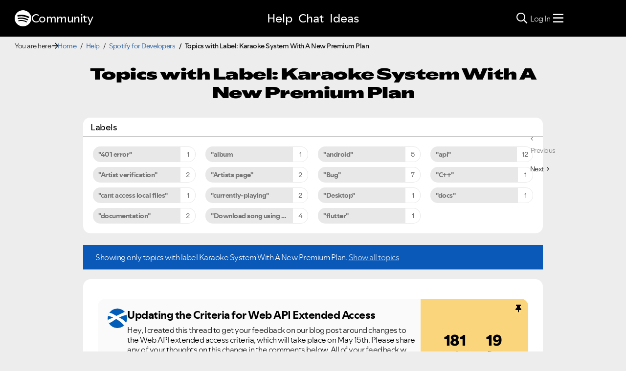

--- FILE ---
content_type: text/html;charset=UTF-8
request_url: https://community.spotify.com/t5/forums/filteredbylabelpage/board-id/Spotify_Developer/label-name/karaoke%20system%20with%20a%20new%20premium%20plan
body_size: 78466
content:
<!DOCTYPE html><html prefix="og: http://ogp.me/ns#" dir="ltr" lang="en" class="no-js">
	<head>
	
	<title>
	Topics with Label: Karaoke System With A New Premium Plan - The Spotify Community
</title>
	
	
	
<link rel="stylesheet" href="//www.scdn.co/build/css/masthead-52fc96aa34.css"/>

<link rel="icon" type="image/png" sizes="16x16" rel="noopener" target="_blank" href="https://community.spotify.com/html/@0982CC69097A06E793BA309FE50D418E/assets/favicon-16x16.png">
<link rel="icon" type="image/png" sizes="32x32" rel="noopener" target="_blank" href="https://community.spotify.com/html/@E7B9CC308B43BA537DBB785315920DD5/assets/favicon-32x32.png">
<link rel="icon" type="image/png" sizes="144x144" rel="noopener" target="_blank" href="https://community.spotify.com/html/@63364F31DECF09C1D70E39A58493275A/assets/favicon-144x144.png">
<link rel="icon" type="image/x-icon" href="https://community.spotify.com/html/@10042AC9BA90A2CF08E1DF1751279542/assets/favicon.ico">

<link rel="apple-touch-icon-precomposed" sizes="180x180" href="https://community.spotify.com/html/@30315CC2549AD2D364CD61B399DD87D9/assets/apple-touch-icon-180x180.png">
<link rel="apple-touch-icon-precomposed" sizes="152x152" href="https://community.spotify.com/html/@575BF3BA4DAAE076937D685B48097485/assets/apple-touch-icon-152x152.png">
<link rel="apple-touch-icon-precomposed" sizes="144x144" href="https://community.spotify.com/html/@450A3002FD07A29AF9F4BD440E5D5110/assets/apple-touch-icon-144x144.png">
<link rel="apple-touch-icon-precomposed" sizes="120x120" href="https://community.spotify.com/html/@A59137648CED77B8ED0FD39938678F5A/assets/apple-touch-icon-120x120.png">
<link rel="apple-touch-icon-precomposed" sizes="114x114" href="https://community.spotify.com/html/@D1C9083BDA08BF94573E2E559BAB609B/assets/apple-touch-icon-114x114.png">
<link rel="apple-touch-icon-precomposed" sizes="76x76" href="https://community.spotify.com/html/@1092FC252AC5BC6C2F7710660B7C2EF7/assets/apple-touch-icon-76x76.png">
<link rel="apple-touch-icon-precomposed" sizes="72x72" href="https://community.spotify.com/html/@5B57EF961C5C8033F71A1D74454B2E4F/assets/apple-touch-icon-72x72.png">
<link rel="apple-touch-icon-precomposed" sizes="57x57" href="https://community.spotify.com/html/@1EABAEBF8C6790C37C7762431EC4132E/assets/apple-touch-icon-57x57.png">
<link rel="apple-touch-icon-precomposed" href="https://community.spotify.com/html/@1EABAEBF8C6790C37C7762431EC4132E/assets/apple-touch-icon-57x57.png">

<!-- Compiled and minified Bootstrap 5.1 CSS -->
<link href="https://community.spotify.com/html/@2DED6169399E0435B975FC2BBB40F4F2/assets/bootstrap.min.css" rel="stylesheet" />

<!-- Owl Carousel -->
<link href="https://community.spotify.com/html/@EBB1EAD11358F4C1BF9CA3E9130D2630/assets/owl.carousel.min.css" rel="stylesheet" />
<!-- jBox -->
<link href="https://community.spotify.com/html/@D0C54E9C443FB83AC030D3E62BB5F7D6/assets/jBox.all.min.css" rel="stylesheet" />

<link rel="search" type="application/opensearchdescription+xml" title="Spotify Community Search" href="//community.spotify.com/html/assets/SpotifyCommunityOpenSearch.xml">


<!-- Google Optimize -->
<!-- Anti-flicker snippet (recommended) -->
<style>.async-hide { opacity: 0 !important} </style>
<script>(function(a,s,y,n,c,h,i,d,e){s.className+=' '+y;h.start=1*new Date;
h.end=i=function(){s.className=s.className.replace(RegExp(' ?'+y),'')};
(a[n]=a[n]||[]).hide=h;setTimeout(function(){i();h.end=null},c);h.timeout=c;
})(window,document.documentElement,'async-hide','dataLayer',4000,
{'OPT-T9388SC':true});</script>
<script src="https://www.googleoptimize.com/optimize.js?id=OPT-T9388SC"></script>
<!-- End Google Optimize -->

<!-- Google Tag Manager -->
<script>(function(w,d,s,l,i){w[l]=w[l]||[];w[l].push({'gtm.start':
new Date().getTime(),event:'gtm.js'});var f=d.getElementsByTagName(s)[0],
j=d.createElement(s),dl=l!='dataLayer'?'&l='+l:'';j.async=true;j.src=
'https://www.googletagmanager.com/gtm.js?id='+i+dl;f.parentNode.insertBefore(j,f);
})(window,document,'script','dataLayer','GTM-WVZ2SFM');</script>
<!-- End Google Tag Manager -->

<link rel="stylesheet" href="https://community.spotify.com/html/@574DA14223A7BD00FA8B549FFFFCB05F/assets/fontawesome5.min.css" />

    <script>
        document.querySelector('head').addEventListener('countryFunc', function (e) {
            if (window.markerFunc() == 1) {
                var cookiePolicy = document.getElementById("cookie-policy")
                if (cookiePolicy) {
                    cookiePolicy.innerHTML = '';
                    var btn = document.createElement("button");
                    btn.innerHTML = "Cookie Settings"
                    cookiePolicy.appendChild(btn);
                    btn.setAttribute('id', 'ot-sdk-btn')
                    btn.setAttribute('class', 'ot-sdk-show-settings')
                }

            } else {
                var testCase = document.getElementById("cookie-policy")
                var a = document.createElement("a")
                var link = document.createTextNode("Cookie Policy")
                testCase.appendChild(a);
                a.appendChild(link);
                a.title = "Cookie Policy"
                a.href = "https://www.spotify.com/legal/cookies-policy/"
                a.setAttribute('class', 'mh-footer-secondary svelte-1ouzkfx')
            }
        }, false);
    </script>




	
	
	
	<meta content="Discuss building apps with Spotify APIs and SDKs" name="description"/><meta content="width=device-width, initial-scale=1.0" name="viewport"/><meta content="2026-01-28T19:28:31+01:00" itemprop="dateModified"/><meta content="text/html; charset=UTF-8" http-equiv="Content-Type"/><link href="https://community.spotify.com/t5/forums/filteredbylabelpage/board-id/Spotify_Developer/label-name/karaoke%20system%20with%20a%20new%20premium%20plan" rel="canonical"/>
	<meta content="website" property="og:type"/><meta content="https://community.spotify.com/t5/forums/filteredbylabelpage/board-id/Spotify_Developer/label-name/karaoke%20system%20with%20a%20new%20premium%20plan" property="og:url"/><meta content="Discuss building apps with Spotify APIs and SDKs" property="og:description"/><meta content="Spotify for Developers" property="og:title"/>
	
	
		<link class="lia-link-navigation hidden live-links" title="Spotify for Developers topics" type="application/rss+xml" rel="alternate" id="link" href="/spotify/rss/board?board.id=Spotify_Developer"></link>
	
		<link class="lia-link-navigation hidden live-links" title="All Spotify for Developers posts" type="application/rss+xml" rel="alternate" id="link_0" href="/spotify/rss/boardmessages?board.id=Spotify_Developer"></link>
	

	
	
	    
            	<link href="/skins/2039794/be52f0e2523c9e964790b1eddd0ed6ca/spotify_responsive_2025.css" rel="stylesheet" type="text/css"/>
            
	

	
	
	
	
	<link rel="stylesheet" href="https://community.spotify.com/html/assets/main.css?v=20251125B" />
<link rel="stylesheet" href="https://community.spotify.com/html/assets/openmic_main.css?v=20251128b" />
<meta property="og:title" content="Topics with Label: Karaoke System With A New Premium Plan…" />
<meta property="og:image" content="https://community.spotify.com/html/@B1C12C188135BDA458C22B1B32F9A914/assets/spotify-preview-v2.png" />
<meta name="twitter:image" content="https://community.spotify.com/html/@B1C12C188135BDA458C22B1B32F9A914/assets/spotify-preview-v2.png"/>
<meta name="twitter:card" content="summary_large_image"/>
<meta name="twitter:title" content="Topics with Label: Karaoke System With A New Premium Plan…"/>
<meta name="twitter:description" content="Topics with Label: Karaoke System With A New Premium Plan - The Spotify Community"/>
<meta name="twitter:url" content="https://community.spotify.com/t5/forums/filteredbylabelpage/board-id/Spotify_Developer/label-name/karaoke%20system%20with%20a%20new%20premium%20plan"/>
  




<script>
  console.log('HotJar:', true ? 'Enabled' : 'Disabled');
</script>


  <script>
    (function(h,o,t,j,a,r){
      h.hj=h.hj||function(){(h.hj.q=h.hj.q||[]).push(arguments)};
      h._hjSettings={hjid:5038406,hjsv:6};
      a=o.getElementsByTagName('head')[0];
      r=o.createElement('script');r.async=1;
      r.src=t+h._hjSettings.hjid+j+h._hjSettings.hjsv;
      a.appendChild(r);
    })(window,document,'https://static.hotjar.com/c/hotjar-','.js?sv=');

    window._hjReady = window._hjReady || [];
    window._hjReady.push(function() {
        hj('tagRecording', ['board_help', 'subcategory_spotify_developer']);
        hj('trigger', 'help_view_spotify_developer');
    });
  </script>


<script type="text/javascript" src="/t5/scripts/129B3FAC03679C8B82A528EDDD4E9DDC/lia-scripts-head-min.js"></script><script language="javascript" type="text/javascript">
<!--
LITHIUM.PrefetchData = {"Components":{},"commonResults":{}};
LITHIUM.DEBUG = false;
LITHIUM.CommunityJsonObject = {
  "Validation" : {
    "image.description" : {
      "min" : 0,
      "max" : 1000,
      "isoneof" : [ ],
      "type" : "string"
    },
    "tkb.toc_maximum_heading_level" : {
      "min" : 1,
      "max" : 6,
      "isoneof" : [ ],
      "type" : "integer"
    },
    "tkb.toc_heading_list_style" : {
      "min" : 0,
      "max" : 50,
      "isoneof" : [
        "disc",
        "circle",
        "square",
        "none"
      ],
      "type" : "string"
    },
    "blog.toc_maximum_heading_level" : {
      "min" : 1,
      "max" : 6,
      "isoneof" : [ ],
      "type" : "integer"
    },
    "tkb.toc_heading_indent" : {
      "min" : 5,
      "max" : 50,
      "isoneof" : [ ],
      "type" : "integer"
    },
    "blog.toc_heading_indent" : {
      "min" : 5,
      "max" : 50,
      "isoneof" : [ ],
      "type" : "integer"
    },
    "blog.toc_heading_list_style" : {
      "min" : 0,
      "max" : 50,
      "isoneof" : [
        "disc",
        "circle",
        "square",
        "none"
      ],
      "type" : "string"
    }
  },
  "User" : {
    "settings" : {
      "imageupload.legal_file_extensions" : "*.jpg;*.JPG;*.jpeg;*.JPEG;*.gif;*.GIF;*.png;*.PNG",
      "config.enable_avatar" : true,
      "integratedprofile.show_klout_score" : true,
      "layout.sort_view_by_last_post_date" : true,
      "layout.friendly_dates_enabled" : true,
      "profileplus.allow.anonymous.scorebox" : false,
      "tkb.message_sort_default" : "topicPublishDate",
      "layout.format_pattern_date" : "yyyy-MM-dd",
      "config.require_search_before_post" : "off",
      "isUserLinked" : false,
      "integratedprofile.cta_add_topics_dismissal_timestamp" : -1,
      "layout.message_body_image_max_size" : 1000,
      "profileplus.everyone" : false,
      "integratedprofile.cta_connect_wide_dismissal_timestamp" : -1,
      "blog.toc_maximum_heading_level" : "",
      "integratedprofile.hide_social_networks" : false,
      "blog.toc_heading_indent" : "",
      "contest.entries_per_page_num" : 20,
      "layout.messages_per_page_linear" : 20,
      "integratedprofile.cta_manage_topics_dismissal_timestamp" : -1,
      "profile.shared_profile_test_group" : false,
      "integratedprofile.cta_personalized_feed_dismissal_timestamp" : -1,
      "integratedprofile.curated_feed_size" : 10,
      "contest.one_kudo_per_contest" : false,
      "integratedprofile.enable_social_networks" : false,
      "integratedprofile.my_interests_dismissal_timestamp" : -1,
      "profile.language" : "en",
      "layout.friendly_dates_max_age_days" : 31,
      "layout.threading_order" : "thread_descending",
      "blog.toc_heading_list_style" : "disc",
      "useRecService" : false,
      "layout.module_welcome" : "",
      "imageupload.max_uploaded_images_per_upload" : 100,
      "imageupload.max_uploaded_images_per_user" : 10000,
      "integratedprofile.connect_mode" : "",
      "tkb.toc_maximum_heading_level" : "",
      "tkb.toc_heading_list_style" : "disc",
      "sharedprofile.show_hovercard_score" : true,
      "config.search_before_post_scope" : "community",
      "tkb.toc_heading_indent" : "",
      "p13n.cta.recommendations_feed_dismissal_timestamp" : -1,
      "imageupload.max_file_size" : 5120,
      "layout.show_batch_checkboxes" : false,
      "integratedprofile.cta_connect_slim_dismissal_timestamp" : -1
    },
    "isAnonymous" : true,
    "policies" : {
      "image-upload.process-and-remove-exif-metadata" : true
    },
    "registered" : false,
    "emailRef" : "",
    "id" : -1,
    "login" : "user-removed"
  },
  "Server" : {
    "communityPrefix" : "/spotify",
    "nodeChangeTimeStamp" : 1769625030509,
    "tapestryPrefix" : "/t5",
    "deviceMode" : "DESKTOP",
    "responsiveDeviceMode" : "DESKTOP",
    "membershipChangeTimeStamp" : "0",
    "version" : "25.12",
    "branch" : "25.12-release",
    "showTextKeys" : false
  },
  "Config" : {
    "phase" : "prod",
    "integratedprofile.cta.reprompt.delay" : 30,
    "profileplus.tracking" : {
      "profileplus.tracking.enable" : false,
      "profileplus.tracking.click.enable" : false,
      "profileplus.tracking.impression.enable" : false
    },
    "app.revision" : "2512231126-s6f44f032fc-b18",
    "navigation.manager.community.structure.limit" : "1000"
  },
  "Activity" : {
    "Results" : [ ]
  },
  "NodeContainer" : {
    "viewHref" : "https://community.spotify.com/t5/Help/ct-p/Help",
    "description" : "Need some assistance?",
    "id" : "Help",
    "shortTitle" : "Help",
    "title" : "Help",
    "nodeType" : "category"
  },
  "Page" : {
    "skins" : [
      "spotify_responsive_2025",
      "responsive_peak"
    ],
    "authUrls" : {
      "loginUrl" : "/plugins/common/feature/oauth2sso_v2/sso_login_redirect?referer=https%3A%2F%2Fcommunity.spotify.com%2Ft5%2Fforums%2Ffilteredbylabelpage%2Fboard-id%2FSpotify_Developer%2Flabel-name%2Fkaraoke%2520system%2520with%2520a%2520new%2520premium%2520plan",
      "loginUrlNotRegistered" : "/plugins/common/feature/oauth2sso_v2/sso_login_redirect?redirectreason=notregistered&referer=https%3A%2F%2Fcommunity.spotify.com%2Ft5%2Fforums%2Ffilteredbylabelpage%2Fboard-id%2FSpotify_Developer%2Flabel-name%2Fkaraoke%2520system%2520with%2520a%2520new%2520premium%2520plan",
      "loginUrlNotRegisteredDestTpl" : "/plugins/common/feature/oauth2sso_v2/sso_login_redirect?redirectreason=notregistered&referer=%7B%7BdestUrl%7D%7D"
    },
    "name" : "ForumsFilteredByLabelPage",
    "rtl" : false,
    "object" : {
      "viewHref" : "/t5/Spotify-for-Developers/bd-p/Spotify_Developer",
      "id" : "Spotify_Developer",
      "page" : "ForumsFilteredByLabelPage",
      "type" : "Board"
    }
  },
  "WebTracking" : {
    "Activities" : { },
    "path" : "Community:Home/Category:Help/Board:Spotify for Developers"
  },
  "Feedback" : {
    "targeted" : { }
  },
  "Seo" : {
    "markerEscaping" : {
      "pathElement" : {
        "prefix" : "@",
        "match" : "^[0-9][0-9]$"
      },
      "enabled" : false
    }
  },
  "TopLevelNode" : {
    "viewHref" : "https://community.spotify.com/",
    "description" : "",
    "id" : "spotify",
    "shortTitle" : "Home",
    "title" : "The Spotify Community",
    "nodeType" : "Community"
  },
  "Community" : {
    "viewHref" : "https://community.spotify.com/",
    "integratedprofile.lang_code" : "en",
    "integratedprofile.country_code" : "US",
    "id" : "spotify",
    "shortTitle" : "Home",
    "title" : "The Spotify Community"
  },
  "CoreNode" : {
    "conversationStyle" : "forum",
    "viewHref" : "https://community.spotify.com/t5/Spotify-for-Developers/bd-p/Spotify_Developer",
    "settings" : { },
    "description" : "Discuss building apps with Spotify APIs and SDKs",
    "id" : "Spotify_Developer",
    "shortTitle" : "Spotify for Developers",
    "title" : "Spotify for Developers",
    "nodeType" : "Board",
    "ancestors" : [
      {
        "viewHref" : "https://community.spotify.com/t5/Help/ct-p/Help",
        "description" : "Need some assistance?",
        "id" : "Help",
        "shortTitle" : "Help",
        "title" : "Help",
        "nodeType" : "category"
      },
      {
        "viewHref" : "https://community.spotify.com/",
        "description" : "",
        "id" : "spotify",
        "shortTitle" : "Home",
        "title" : "The Spotify Community",
        "nodeType" : "Community"
      }
    ]
  }
};
LITHIUM.Components.RENDER_URL = "/t5/util/componentrenderpage/component-id/#{component-id}?render_behavior=raw";
LITHIUM.Components.ORIGINAL_PAGE_NAME = 'forums/FilteredByLabelPage';
LITHIUM.Components.ORIGINAL_PAGE_ID = 'ForumsFilteredByLabelPage';
LITHIUM.Components.ORIGINAL_PAGE_CONTEXT = '[base64]';
LITHIUM.Css = {
  "BASE_DEFERRED_IMAGE" : "lia-deferred-image",
  "BASE_BUTTON" : "lia-button",
  "BASE_SPOILER_CONTAINER" : "lia-spoiler-container",
  "BASE_TABS_INACTIVE" : "lia-tabs-inactive",
  "BASE_TABS_ACTIVE" : "lia-tabs-active",
  "BASE_AJAX_REMOVE_HIGHLIGHT" : "lia-ajax-remove-highlight",
  "BASE_FEEDBACK_SCROLL_TO" : "lia-feedback-scroll-to",
  "BASE_FORM_FIELD_VALIDATING" : "lia-form-field-validating",
  "BASE_FORM_ERROR_TEXT" : "lia-form-error-text",
  "BASE_FEEDBACK_INLINE_ALERT" : "lia-panel-feedback-inline-alert",
  "BASE_BUTTON_OVERLAY" : "lia-button-overlay",
  "BASE_TABS_STANDARD" : "lia-tabs-standard",
  "BASE_AJAX_INDETERMINATE_LOADER_BAR" : "lia-ajax-indeterminate-loader-bar",
  "BASE_AJAX_SUCCESS_HIGHLIGHT" : "lia-ajax-success-highlight",
  "BASE_CONTENT" : "lia-content",
  "BASE_JS_HIDDEN" : "lia-js-hidden",
  "BASE_AJAX_LOADER_CONTENT_OVERLAY" : "lia-ajax-loader-content-overlay",
  "BASE_FORM_FIELD_SUCCESS" : "lia-form-field-success",
  "BASE_FORM_WARNING_TEXT" : "lia-form-warning-text",
  "BASE_FORM_FIELDSET_CONTENT_WRAPPER" : "lia-form-fieldset-content-wrapper",
  "BASE_AJAX_LOADER_OVERLAY_TYPE" : "lia-ajax-overlay-loader",
  "BASE_FORM_FIELD_ERROR" : "lia-form-field-error",
  "BASE_SPOILER_CONTENT" : "lia-spoiler-content",
  "BASE_FORM_SUBMITTING" : "lia-form-submitting",
  "BASE_EFFECT_HIGHLIGHT_START" : "lia-effect-highlight-start",
  "BASE_FORM_FIELD_ERROR_NO_FOCUS" : "lia-form-field-error-no-focus",
  "BASE_EFFECT_HIGHLIGHT_END" : "lia-effect-highlight-end",
  "BASE_SPOILER_LINK" : "lia-spoiler-link",
  "FACEBOOK_LOGOUT" : "lia-component-users-action-logout",
  "BASE_DISABLED" : "lia-link-disabled",
  "FACEBOOK_SWITCH_USER" : "lia-component-admin-action-switch-user",
  "BASE_FORM_FIELD_WARNING" : "lia-form-field-warning",
  "BASE_AJAX_LOADER_FEEDBACK" : "lia-ajax-loader-feedback",
  "BASE_AJAX_LOADER_OVERLAY" : "lia-ajax-loader-overlay",
  "BASE_LAZY_LOAD" : "lia-lazy-load"
};
(function() { if (!window.LITHIUM_SPOILER_CRITICAL_LOADED) { window.LITHIUM_SPOILER_CRITICAL_LOADED = true; window.LITHIUM_SPOILER_CRITICAL_HANDLER = function(e) { if (!window.LITHIUM_SPOILER_CRITICAL_LOADED) return; if (e.target.classList.contains('lia-spoiler-link')) { var container = e.target.closest('.lia-spoiler-container'); if (container) { var content = container.querySelector('.lia-spoiler-content'); if (content) { if (e.target.classList.contains('open')) { content.style.display = 'none'; e.target.classList.remove('open'); } else { content.style.display = 'block'; e.target.classList.add('open'); } } e.preventDefault(); return false; } } }; document.addEventListener('click', window.LITHIUM_SPOILER_CRITICAL_HANDLER, true); } })();
LITHIUM.noConflict = true;
LITHIUM.useCheckOnline = false;
LITHIUM.RenderedScripts = [
  "DeferredImages.js",
  "jquery.delayToggle-1.0.js",
  "ElementMethods.js",
  "SpoilerToggle.js",
  "HelpIcon.js",
  "jquery.appear-1.1.1.js",
  "PartialRenderProxy.js",
  "ElementQueries.js",
  "jquery.lithium-selector-extensions.js",
  "jquery.js",
  "Placeholder.js",
  "jquery.clone-position-1.0.js",
  "InformationBox.js",
  "jquery.effects.slide.js",
  "AjaxFeedback.js",
  "jquery.position-toggle-1.0.js",
  "jquery.ui.dialog.js",
  "FormActions.js",
  "PolyfillsAll.js",
  "jquery.ui.draggable.js",
  "jquery.css-data-1.0.js",
  "jquery.viewport-1.0.js",
  "jquery.ui.core.js",
  "Globals.js",
  "ActiveCast3.js",
  "Namespace.js",
  "LiModernizr.js",
  "jquery.scrollTo.js",
  "jquery.ajax-cache-response-1.0.js",
  "jquery.placeholder-2.0.7.js",
  "json2.js",
  "Events.js",
  "DynamicPager.js",
  "jquery.iframe-transport.js",
  "NoConflict.js",
  "jquery.function-utils-1.0.js",
  "Auth.js",
  "DataHandler.js",
  "SearchForm.js",
  "jquery.effects.core.js",
  "Video.js",
  "Lithium.js",
  "SearchAutoCompleteToggle.js",
  "jquery.autocomplete.js",
  "jquery.ui.mouse.js",
  "Components.js",
  "jquery.json-2.6.0.js",
  "jquery.iframe-shim-1.0.js",
  "jquery.tools.tooltip-1.2.6.js",
  "jquery.hoverIntent-r6.js",
  "jquery.blockui.js",
  "CustomEvent.js",
  "jquery.ui.resizable.js",
  "jquery.fileupload.js",
  "Cache.js",
  "jquery.ui.widget.js",
  "jquery.tmpl-1.1.1.js",
  "Throttle.js",
  "Forms.js",
  "Tooltip.js",
  "jquery.ui.position.js",
  "AjaxSupport.js",
  "Text.js",
  "Sandbox.js",
  "ResizeSensor.js",
  "ForceLithiumJQuery.js",
  "Link.js",
  "Loader.js",
  "AutoComplete.js",
  "prism.js"
];// -->
</script><script type="text/javascript" src="/t5/scripts/D60EB96AE5FF670ED274F16ABB044ABD/lia-scripts-head-min.js"></script></head>
	<body class="lia-board lia-user-status-anonymous ForumsFilteredByLabelPage lia-body" id="lia-body">
	
	
	<div id="C13-229-2" class="ServiceNodeInfoHeader">
</div>
	
	
	
	

	<div class="lia-page">
		<center>
			
				
<!-- Google Tag Manager (noscript) -->
<noscript><iframe src="https://www.googletagmanager.com/ns.html?id=GTM-WVZ2SFM"
height="0" width="0" style="display:none;visibility:hidden"></iframe></noscript>
<!-- End Google Tag Manager (noscript) -->

					
	
	<div class="MinimumWidthContainer">
		<div class="min-width-wrapper">
			<div class="min-width">		
				
						<div class="lia-content">
                            
							
							
							
		
	<div class="lia-quilt lia-quilt-forums-filtered-by-label-page lia-quilt-layout-custom-idealist-layout lia-top-quilt">
	<div class="lia-quilt-row lia-quilt-row-header">
		<div class="lia-quilt-column lia-quilt-column-24 lia-quilt-column-single lia-quilt-column-common-header">
			<div class="lia-quilt-column-alley lia-quilt-column-alley-single">
	
		
			<div class="lia-quilt lia-quilt-header lia-quilt-layout-spotify-header lia-component-quilt-header">
	<div class="lia-quilt-row">
		<div class="lia-quilt-column lia-quilt-column-24 lia-quilt-column-single lia-quilt-column-before">
			<div class="lia-quilt-column-alley lia-quilt-column-alley-single">
	
		<div class="headerWrapper">
			
		
			<a href="#content-start" class="skip-link">Skip to content</a>
		
			<!--
<div id="js-message-bar-cookie-notice" class="alert alert-cookie alert-info alert-dismissible" role="alert">
	<div class="container">
		<button type="button" class="close" data-dismiss="alert"><span aria-hidden="true">×</span><span class="sr-only">Close</span></button>
		<span class="js-cookie-notice">We use cookies to give you the best online experience. By using our website you agree to our use of cookies in accordance with our cookie policy.</span> <a class="alert-link cookie-link" href="https://www.spotify.com/legal/privacy-policy/#s3" title="Cookies">Learn more here.</a>
	</div>
</div>
<script>
(function () {	
	var cookieName = "cookieNoticeDismissed";

	function createCookie(name,value,days) {
		if (days) {
			var date = new Date();
			date.setTime(date.getTime()+(days*24*60*60*1000));
			var expires = "; expires="+date.toGMTString();
		}
		else var expires = "";
		document.cookie = name+"="+value+expires+"; path=/";
	}

	function readCookie(name) {
		var nameEQ = name + "=";
		var ca = document.cookie.split(';');
		for(var i=0;i < ca.length;i++) {
			var c = ca[i];
			while (c.charAt(0)==' ') c = c.substring(1,c.length);
			if (c.indexOf(nameEQ) == 0) return c.substring(nameEQ.length,c.length);
		}
		return null;
	}

	if(readCookie(cookieName) !== null) {
		document.getElementById("js-message-bar-cookie-notice").remove();
	} else {
		// wait until jquery is loaded
		(function defer() {
	          if (window.jQuery) {
	                (function ($) {	
							$("#js-message-bar-cookie-notice .close").click(function () {
								createCookie(cookieName, '1', 30);
							});
	                })(window.jQuery);
	          } else {
	               setTimeout(function() { defer() }, 10);
	          }
	     })();
	}
})();
</script>
-->
		
			<div class="lia-panel lia-panel-standard StringDisplayTaplet Chrome lia-component-common-widget-announcement"><div class="lia-decoration-border"><div class="lia-decoration-border-top"><div> </div></div><div class="lia-decoration-border-content"><div><div class="lia-panel-heading-bar-wrapper"><div class="lia-panel-heading-bar"><span aria-level="3" role="heading" class="lia-panel-heading-bar-title">Announcements</span></div></div><div class="lia-panel-content-wrapper"><div class="lia-panel-content"><div class="StringDisplayTaplet">
	
    	<style type="text/css">
	.lia-panel.lia-panel-standard.lia-component-common-widget-announcement {
		display:none !important;
	}
	</style>
        
    
</div></div></div></div></div><div class="lia-decoration-border-bottom"><div> </div></div></div></div>
		
	
		</div>
	
	
</div>
		</div>
	</div><div class="lia-quilt-row">
		<div class="lia-quilt-column lia-quilt-column-24 lia-quilt-column-single lia-quilt-column-header">
			<div class="lia-quilt-column-alley lia-quilt-column-alley-single">
	
		
			
			

<script>
	document.body.className += ' theme1';
</script>

<div class="background1"></div>
		
	
	

	
		<div class="headerWrapper">
			
		
			  







<!-- header -->
<header class="spotify-header " role="banner">

<div class="navbar-container">
	<nav id="navbar" aria-label="Main Navigation">
		<span class="nav-start">
         <a href="/" class="community-logo">
				<svg role="img" viewbox="0 0 24 24" aria-label="Spotify" aria-hidden="false" data-encore-id="logoSpotify" class="Svg-sc-6c3c1v-0 dDJltW"><title>Spotify</title><path d="M13.427.01C6.805-.253 1.224 4.902.961 11.524.698 18.147 5.853 23.728 12.476 23.99c6.622.263 12.203-4.892 12.466-11.514S20.049.272 13.427.01m5.066 17.579a.717.717 0 0 1-.977.268 14.4 14.4 0 0 0-5.138-1.747 14.4 14.4 0 0 0-5.42.263.717.717 0 0 1-.338-1.392c1.95-.474 3.955-.571 5.958-.29 2.003.282 3.903.928 5.647 1.92a.717.717 0 0 1 .268.978m1.577-3.15a.93.93 0 0 1-1.262.376 17.7 17.7 0 0 0-5.972-1.96 17.7 17.7 0 0 0-6.281.238.93.93 0 0 1-1.11-.71.93.93 0 0 1 .71-1.11 19.5 19.5 0 0 1 6.94-.262 19.5 19.5 0 0 1 6.599 2.165c.452.245.62.81.376 1.263m1.748-3.551a1.147 1.147 0 0 1-1.546.488 21.4 21.4 0 0 0-6.918-2.208 21.4 21.4 0 0 0-7.259.215 1.146 1.146 0 0 1-.456-2.246 23.7 23.7 0 0 1 8.034-.24 23.7 23.7 0 0 1 7.657 2.445c.561.292.78.984.488 1.546m13.612-.036-.832-.247c-1.67-.495-2.14-.681-2.14-1.353 0-.637.708-1.327 2.264-1.327 1.539 0 2.839.752 3.51 1.31.116.096.24.052.24-.098V6.935c0-.097-.027-.15-.098-.203-.83-.62-2.272-1.07-3.723-1.07-2.953 0-4.722 1.68-4.722 3.59 0 2.157 1.371 2.91 3.626 3.546l.973.274c1.689.478 1.998.902 1.998 1.556 0 1.097-.831 1.433-2.07 1.433-1.556 0-3.457-.911-4.35-2.025-.08-.098-.177-.053-.177.062v2.423c0 .097.01.141.08.22.743.814 2.52 1.53 4.59 1.53 2.546 0 4.456-1.485 4.456-3.784 0-1.787-1.052-2.865-3.625-3.635m10.107-1.76c-1.68 0-2.653 1.026-3.219 2.052V9.376c0-.08-.044-.124-.124-.124h-2.22c-.079 0-.123.044-.123.124V20.72c0 .08.044.124.124.124h2.22c.079 0 .123-.044.123-.124v-4.536c.566 1.025 1.521 2.034 3.237 2.034 2.264 0 3.89-1.955 3.89-4.581s-1.644-4.545-3.908-4.545m-.654 6.986c-1.185 0-2.211-1.167-2.618-2.458.407-1.362 1.344-2.405 2.618-2.405 1.211 0 2.051.92 2.051 2.423s-.84 2.44-2.051 2.44m40.633-6.826h-2.264c-.08 0-.115.017-.15.097l-2.282 5.483-2.29-5.483c-.035-.08-.07-.097-.15-.097h-3.661v-.584c0-.955.645-1.397 1.476-1.397.496 0 1.035.256 1.415.486.089.053.15-.008.115-.088l-.796-1.901a.26.26 0 0 0-.124-.133c-.389-.203-1.025-.38-1.644-.38-1.875 0-2.954 1.432-2.954 3.254v.743h-1.503c-.08 0-.124.044-.124.124v1.768c0 .08.044.124.124.124h1.503v6.668c0 .08.044.123.124.123h2.264c.08 0 .124-.044.124-.123v-6.668h1.936l2.812 6.11-1.512 3.325c-.044.098.009.142.097.142h2.414c.08 0 .116-.018.15-.097l4.997-11.355c.035-.08-.009-.141-.097-.141M54.964 9.04c-2.865 0-4.837 2.025-4.837 4.616 0 2.573 1.971 4.616 4.837 4.616 2.856 0 4.846-2.043 4.846-4.616 0-2.591-1.99-4.616-4.846-4.616m.008 7.065c-1.37 0-2.343-1.043-2.343-2.45 0-1.405.973-2.449 2.343-2.449 1.362 0 2.335 1.043 2.335 2.45 0 1.406-.973 2.45-2.335 2.45m33.541-6.334a1.24 1.24 0 0 0-.483-.471 1.4 1.4 0 0 0-.693-.17q-.384 0-.693.17a1.24 1.24 0 0 0-.484.471q-.174.302-.174.681 0 .375.174.677.175.3.484.471t.693.17.693-.17.483-.471.175-.676q0-.38-.175-.682m-.211 1.247a1 1 0 0 1-.394.39 1.15 1.15 0 0 1-.571.14 1.16 1.16 0 0 1-.576-.14 1 1 0 0 1-.391-.39 1.14 1.14 0 0 1-.14-.566q0-.316.14-.562t.391-.388.576-.14q.32 0 .57.14.253.141.395.39t.142.565q0 .312-.142.56m-19.835-5.78c-.85 0-1.468.6-1.468 1.396s.619 1.397 1.468 1.397c.866 0 1.485-.6 1.485-1.397 0-.796-.619-1.397-1.485-1.397m19.329 5.19a.31.31 0 0 0 .134-.262q0-.168-.132-.266-.132-.099-.381-.099h-.588v1.229h.284v-.489h.154l.374.489h.35l-.41-.518a.5.5 0 0 0 .215-.084m-.424-.109h-.26v-.3h.27q.12 0 .184.036a.12.12 0 0 1 .065.116.12.12 0 0 1-.067.111.4.4 0 0 1-.192.037M69.607 9.252h-2.263c-.08 0-.124.044-.124.124v8.56c0 .08.044.123.124.123h2.263c.08 0 .124-.044.124-.123v-8.56c0-.08-.044-.124-.124-.124m-3.333 6.605a2.1 2.1 0 0 1-1.053.257c-.725 0-1.185-.425-1.185-1.362v-3.484h2.211c.08 0 .124-.044.124-.124V9.376c0-.08-.044-.124-.124-.124h-2.21V6.944c0-.097-.063-.15-.15-.08l-3.954 3.113c-.053.044-.07.088-.07.16v1.007c0 .08.044.124.123.124h1.539v3.855c0 2.087 1.203 3.06 2.918 3.06.743 0 1.46-.194 1.884-.442.062-.035.07-.07.07-.133v-1.68c0-.088-.044-.115-.123-.07" transform="translate(-0.95,0)"></path></svg>
				Community
			</a>
		</span>
			<ul class="spotify-nav-main">
					<li>
						  <button class="main-nav-item" aria-expanded="false" aria-controls="subnav-Help">
							 Help
						  </button>
						  <ul class="subnav" id="subnav-Help">
							 <li><a href="/t5/Help/ct-p/Help">Help Home</a></li>
							 <li class="divider">&nbsp;</li>
							 <!--li><a href="#"><i class="fas fa-wand-magic"></i>Help Wizard</a></li-->
							 <li><a href="/t5/Ongoing-Issues/idb-p/ongoing_issues/status-key/Under_investigation"><i class="fas fa-line-columns"></i>Ongoing Issues</a></li>
							 <li><a href="/t5/Spotify-Answers/tkb-p/Spotify-Answers"><i class="fas fa-question"></i>FAQs</a></li>
							 <li>
                        <button class="main-nav-item" aria-expanded="false" aria-controls="subnav-HelpCategories"><i class="fas fa-list"></i>Help Categories</button>
                        <ul class="subnav" id="subnav-HelpCategories">
				<li><a href="/t5/Accounts/bd-p/spotifyaccountrelated">Accounts</a></li>
				<li><a href="/t5/Subscriptions/bd-p/Subscriptions">Subscriptions</a></li>
				<li><a href="/t5/Premium-Family/bd-p/family">Premium Family</a></li>
				<li><a href="/t5/Premium-Student/bd-p/students">Premium Student</a></li>
				<li><a href="/t5/Your-Library/bd-p/yourlibrary">Your Library</a></li>
				<li><a href="/t5/Content-Questions/bd-p/content">Content Questions</a></li>
				<li><a href="/t5/Spotify-for-Developers/bd-p/Spotify_Developer">Spotify for Developers</a></li>
				<li><a href="/t5/Other-Podcasts-Partners-etc/bd-p/002">Other (Podcasts, Partners, etc.)</a></li>
				<li><a href="/t5/iOS-iPhone-iPad/bd-p/spotifyiOS">iOS (iPhone, iPad)</a></li>
				<li><a href="/t5/Android/bd-p/spotifyandroid">Android</a></li>
				<li><a href="/t5/Desktop-Windows/bd-p/desktop_windows">Desktop (Windows)</a></li>
				<li><a href="/t5/Desktop-Mac/bd-p/desktop_mac">Desktop (Mac)</a></li>
				<li><a href="/t5/Desktop-Linux/bd-p/desktop_linux">Desktop (Linux)</a></li>
                        </ul>
                      </li>
						  </ul>
					</li>
					<li>
						  <button class="main-nav-item" aria-expanded="false" aria-controls="subnav-Chat">
							 Chat
						  </button>
                    <ul class="subnav" id="subnav-Chat">
							 <li><a href="/t5/Chat/ct-p/chat">Chat Home</a></li>
							 <li class="divider">&nbsp;</li>
							 <li><a href="/t5/Music-Exchange/bd-p/music_exchange"><i class="fas AudioExchange"></i>Music Exchange</a></li>
							 <li><a href="/t5/Music-Discussion/bd-p/music_discussion"><i class="fas MusicDiscussion"></i>Music Discussion</a></li>
							 <li><a href="/t5/Discovery-Promo/bd-p/discovery_and_promo"><i class="fas DiscoveryPromo"></i>Discovery &amp; Promo</a></li>
							 <li><a href="/t5/Social-Random/bd-p/social_and_random"><i class="fas SocialRandom"></i>Social &amp; Random</a></li>
							 <li><a href="/t5/Podcast-Discussion/bd-p/podcast_discussion"><i class="fas Podcasts"></i>Podcast Discussion</a></li>
						  </ul>
					</li>
					<li>
						  <button class="main-nav-item" aria-expanded="false" aria-controls="subnav-Ideas">
							 Ideas
						  </button>
                    <ul class="subnav" id="subnav-Ideas">
                      <li><a href="/t5/Ideas/ct-p/newideas"><i class="fas fa-home"></i>Ideas Home</a></li>
							 <li class="divider">&nbsp;</li>
                      <li>
                        <button class="main-nav-item" aria-expanded="false" aria-controls="subnav-IdeasBoards"><i class="fas fa-list"></i>Idea Categories</button>
                        <ul class="subnav" id="subnav-IdeasBoards">
                            <li><a href="/t5/Live-Ideas/idb-p/ideas_live">Live Ideas</a></li>
                            <li><a href="/t5/Closed-Ideas/idb-p/ideas_no">Closed Ideas</a></li>
                            <li><a href="/t5/Implemented-Ideas/idb-p/ideas_implemented">Implemented Ideas</a></li>
                        </ul>
                      </li>
                    </ul>
					</li>
			</ul>
		<ul class="nav-end">
			<li>
			  <button aria-label="Search" class="toggle-search" aria-expanded="false" aria-controls="subnav-Search">
				 <i class="far fa-search spotify-search"></i>
			  </button>
			</li>
			<li><section class="navbar-user-navigation">
	<ul class="nav navbar-nav navbar-right nav-main">
			<li><a href="/plugins/common/feature/oauth2sso_v2/sso_login_redirect?referer=https%3A%2F%2Fcommunity.spotify.com%2Ft5%2Fforums%2Ffilteredbylabelpage%2Fboard-id%2FSpotify_Developer%2Flabel-name%2Fkaraoke%2520system%2520with%2520a%2520new%2520premium%2520plan">Log In</a></li>
	</ul>
</section></li>
			<li>
			  <button aria-label="Menu" class="toggle-burger" aria-expanded="false" aria-controls="subnav-Burger">
				  <i class="far fa-bars spotify-burger"></i>
			  </button>
			</li>
		</ul>
<div id="search-modal">
  <div class="breakpoint-container">
	 <div id="lia-searchformV32_1c7f46fe9dfca" class="SearchForm lia-search-form-wrapper lia-mode-default lia-component-common-widget-search-form">
	

	
		<div class="lia-inline-ajax-feedback">
			<div class="AjaxFeedback" id="ajaxfeedback_1c7f46fe9dfca"></div>
			
	

	

		</div>

	

	
		<div id="searchautocompletetoggle_1c7f46fe9dfca">	
	
		

	
		<div class="lia-inline-ajax-feedback">
			<div class="AjaxFeedback" id="ajaxfeedback_1c7f46fe9dfca_0"></div>
			
	

	

		</div>

	

	
			
            <form enctype="multipart/form-data" class="lia-form lia-form-inline SearchForm" action="https://community.spotify.com/t5/forums/filteredbylabelpage.searchformv32.form.form" method="post" id="form_1c7f46fe9dfca" name="form_1c7f46fe9dfca"><div class="t-invisible"><input value="board-id/Spotify_Developer/label-name/karaoke%20system%20with%20a%20new%20premium%20plan" name="t:ac" type="hidden"><input value="search/contributions/page" name="t:cp" type="hidden"><input value="[base64]." name="lia-form-context" type="hidden"><input value="ForumsFilteredByLabelPage:board-id/Spotify_Developer/label-name/karaoke system with a new premium plan:searchformv32.form:" name="liaFormContentKey" type="hidden"><input value="5DI9GWMef1Esyz275vuiiOExwpQ=:H4sIAAAAAAAAALVSTU7CQBR+krAixkj0BrptjcpCMSbERGKCSmxcm+kwlGrbqTOvFDYexRMYL8HCnXfwAG5dubDtFKxgYgu4mrzvm3w/M+/pHcphHQ4kI4L2dMo9FLYZoM09qbeJxQ4V0+XC7e/tamqyBPEChwgbh1JAjQtLIz6hPaYh8ZlEMaxplAvm2KZmEsm0hhmBhOKpzZzOlsEw8LevR5W3zZfPEqy0oJIYc+eCuAyh2rolfaI7xLN0I8rjWfWBj7CuzJvf5osmbxRN3hacMimNwHRtKSOr0XNnv/vx+FoCGPjhMRzljhNLYHrEt9kA5T08ACCsKvREoYuqxqLl8BLO84q4UcMITcG49y/QOGs1pYyESl5p6V6qwRW086rinVmoxMZsiZud/zBUTc6gmVc4kExkJafmcYG1GM9+wfIsCkf2OP54hal5EjnG54z8h0XhjfcF7wQUs5Kz0GTjU2rOjc/llTT4Au07pDOcBQAA" name="t:formdata" type="hidden"></div>
	
	

	

	

	
		<div class="lia-inline-ajax-feedback">
			<div class="AjaxFeedback" id="feedback_1c7f46fe9dfca"></div>
			
	

	

		</div>

	

	

	

	


	
	<input value="RYCHKlIGKYtJq-tLyQWgt1AsCarxao-yL4N4MSpORL4." name="lia-action-token" type="hidden">
	
	<input value="form_1c7f46fe9dfca" id="form_UIDform_1c7f46fe9dfca" name="form_UID" type="hidden">
	<input value="" id="form_instance_keyform_1c7f46fe9dfca" name="form_instance_key" type="hidden">
	
                

                
                    
                        <span class="lia-search-granularity-wrapper">
                            <select title="Search Granularity" class="lia-search-form-granularity search-granularity" aria-label="Search Granularity" id="searchGranularity_1c7f46fe9dfca" name="searchGranularity"><option title="All community" selected value="spotify|community">All community</option><option title="This category" value="Help|category">This category</option><option title="This board" value="Spotify_Developer|forum-board">This board</option><option title="FAQs" value="tkb|tkb">FAQs</option><option title="Users" value="user|user">Users</option></select>
                        </span>
                    
                

                <span class="lia-search-input-wrapper">
                    <span class="lia-search-input-field">
                        <span class="lia-button-wrapper lia-button-wrapper-secondary lia-button-wrapper-searchForm-action"><input value="searchForm" name="submitContextX" type="hidden"><input class="lia-button lia-button-secondary lia-button-searchForm-action" value="Search" id="submitContext_1c7f46fe9dfca" name="submitContext" type="submit"></span>

                        <input placeholder="Search all content" aria-label="Search" title="Search" class="lia-form-type-text lia-autocomplete-input search-input lia-search-input-message" value="" id="messageSearchField_1c7f46fe9dfca_0" name="messageSearchField" type="text">
                        <input placeholder="Search all content" aria-label="Search" title="Search" class="lia-form-type-text lia-autocomplete-input search-input lia-search-input-tkb-article lia-js-hidden" value="" id="messageSearchField_1c7f46fe9dfca_1" name="messageSearchField_0" type="text">
                        

	
		<input placeholder="Enter a keyword to search within the users" ng-non-bindable="" title="Enter a user name or rank" class="lia-form-type-text UserSearchField lia-search-input-user search-input lia-js-hidden lia-autocomplete-input" aria-label="Enter a user name or rank" value="" id="userSearchField_1c7f46fe9dfca" name="userSearchField" type="text">
	

	


                        <input placeholder="Enter a keyword to search within the private messages" title="Enter a search word" class="lia-form-type-text NoteSearchField lia-search-input-note search-input lia-js-hidden lia-autocomplete-input" aria-label="Enter a search word" value="" id="noteSearchField_1c7f46fe9dfca_0" name="noteSearchField" type="text">
						<input title="Enter a search word" class="lia-form-type-text ProductSearchField lia-search-input-product search-input lia-js-hidden lia-autocomplete-input" aria-label="Enter a search word" value="" id="productSearchField_1c7f46fe9dfca" name="productSearchField" type="text">
                        <input class="lia-as-search-action-id" name="as-search-action-id" type="hidden">
                    </span>
                </span>
                

                <span class="lia-cancel-search">cancel</span>

                
            
</form>
		
			<div class="search-autocomplete-toggle-link lia-js-hidden">
				<span>
					<a class="lia-link-navigation auto-complete-toggle-on lia-link-ticket-post-action lia-component-search-action-enable-auto-complete" data-lia-action-token="5K3w77xBcKJtwrIZBdEcmHkDCRo-3mVxCb8Kn1d_KSQ." rel="nofollow" id="enableAutoComplete_1c7f46fe9dfca" href="https://community.spotify.com/t5/forums/filteredbylabelpage.enableautocomplete:enableautocomplete?t:ac=board-id/Spotify_Developer/label-name/karaoke%20system%20with%20a%20new%20premium%20plan&amp;t:cp=action/contributions/searchactions">Turn on suggestions</a>					
					<span class="HelpIcon">
	<a class="lia-link-navigation help-icon lia-tooltip-trigger" role="button" aria-label="Help Icon" id="link_1c7f46fe9dfca" href="#"><span class="lia-img-icon-help lia-fa-icon lia-fa-help lia-fa" alt="Auto-suggest helps you quickly narrow down your search results by suggesting possible matches as you type." aria-label="Help Icon" role="img" id="display_1c7f46fe9dfca"></span></a><div role="alertdialog" class="lia-content lia-tooltip-pos-bottom-left lia-panel-tooltip-wrapper" id="link_1c7f46fe9dfca_0-tooltip-element"><div class="lia-tooltip-arrow"></div><div class="lia-panel-tooltip"><div class="content">Auto-suggest helps you quickly narrow down your search results by suggesting possible matches as you type.</div></div></div>
</span>
				</span>
			</div>
		

	

	

	
	
	
</div>
		
	<div class="spell-check-showing-result">
		Showing results for&nbsp;<span class="lia-link-navigation show-results-for-link lia-link-disabled" aria-disabled="true" id="showingResult_1c7f46fe9dfca"></span>
		

	</div>
	<div>
		
		<span class="spell-check-search-instead">
			Search instead for&nbsp;<a class="lia-link-navigation search-instead-for-link" rel="nofollow" id="searchInstead_1c7f46fe9dfca" href="#"></a>
		</span>

	</div>
	<div class="spell-check-do-you-mean lia-component-search-widget-spellcheck">
		Did you mean:&nbsp;<a class="lia-link-navigation do-you-mean-link" rel="nofollow" id="doYouMean_1c7f46fe9dfca" href="#"></a>
	</div>

	

	

	


	
</div>  </div>
</div>	</nav>
</div>
	<div class="headerContent">
<div id="lia-searchformV32_1c7f47092d383" class="SearchForm lia-search-form-wrapper lia-mode-default lia-component-common-widget-search-form">
	

	
		<div class="lia-inline-ajax-feedback">
			<div class="AjaxFeedback" id="ajaxfeedback_1c7f47092d383"></div>
			
	

	

		</div>

	

	
		<div id="searchautocompletetoggle_1c7f47092d383">	
	
		

	
		<div class="lia-inline-ajax-feedback">
			<div class="AjaxFeedback" id="ajaxfeedback_1c7f47092d383_0"></div>
			
	

	

		</div>

	

	
			
            <form enctype="multipart/form-data" class="lia-form lia-form-inline SearchForm" action="https://community.spotify.com/t5/forums/filteredbylabelpage.searchformv32.form.form" method="post" id="form_1c7f47092d383" name="form_1c7f47092d383"><div class="t-invisible"><input value="board-id/Spotify_Developer/label-name/karaoke%20system%20with%20a%20new%20premium%20plan" name="t:ac" type="hidden"><input value="search/contributions/page" name="t:cp" type="hidden"><input value="[base64]." name="lia-form-context" type="hidden"><input value="ForumsFilteredByLabelPage:board-id/Spotify_Developer/label-name/karaoke system with a new premium plan:searchformv32.form:" name="liaFormContentKey" type="hidden"><input value="5DI9GWMef1Esyz275vuiiOExwpQ=:H4sIAAAAAAAAALVSTU7CQBR+krAixkj0BrptjcpCMSbERGKCSmxcm+kwlGrbqTOvFDYexRMYL8HCnXfwAG5dubDtFKxgYgu4mrzvm3w/M+/pHcphHQ4kI4L2dMo9FLYZoM09qbeJxQ4V0+XC7e/tamqyBPEChwgbh1JAjQtLIz6hPaYh8ZlEMaxplAvm2KZmEsm0hhmBhOKpzZzOlsEw8LevR5W3zZfPEqy0oJIYc+eCuAyh2rolfaI7xLN0I8rjWfWBj7CuzJvf5osmbxRN3hacMimNwHRtKSOr0XNnv/vx+FoCGPjhMRzljhNLYHrEt9kA5T08ACCsKvREoYuqxqLl8BLO84q4UcMITcG49y/QOGs1pYyESl5p6V6qwRW086rinVmoxMZsiZud/zBUTc6gmVc4kExkJafmcYG1GM9+wfIsCkf2OP54hal5EjnG54z8h0XhjfcF7wQUs5Kz0GTjU2rOjc/llTT4Au07pDOcBQAA" name="t:formdata" type="hidden"></div>
	
	

	

	

	
		<div class="lia-inline-ajax-feedback">
			<div class="AjaxFeedback" id="feedback_1c7f47092d383"></div>
			
	

	

		</div>

	

	

	

	


	
	<input value="axoACrDC76wL1RGGqhR5dq5DYA1v31Ds1TBUi9QBByU." name="lia-action-token" type="hidden">
	
	<input value="form_1c7f47092d383" id="form_UIDform_1c7f47092d383" name="form_UID" type="hidden">
	<input value="" id="form_instance_keyform_1c7f47092d383" name="form_instance_key" type="hidden">
	
                

                
                    
                        <span class="lia-search-granularity-wrapper">
                            <select title="Search Granularity" class="lia-search-form-granularity search-granularity" aria-label="Search Granularity" id="searchGranularity_1c7f47092d383" name="searchGranularity"><option title="All community" value="spotify|community">All community</option><option title="This category" value="Help|category">This category</option><option title="This board" selected value="Spotify_Developer|forum-board">This board</option><option title="FAQs" value="tkb|tkb">FAQs</option><option title="Users" value="user|user">Users</option></select>
                        </span>
                    
                

                <span class="lia-search-input-wrapper">
                    <span class="lia-search-input-field">
                        <span class="lia-button-wrapper lia-button-wrapper-secondary lia-button-wrapper-searchForm-action"><input value="searchForm" name="submitContextX" type="hidden"><input class="lia-button lia-button-secondary lia-button-searchForm-action" value="Search" id="submitContext_1c7f47092d383" name="submitContext" type="submit"></span>

                        <input placeholder="Search all content" aria-label="Search" title="Search" class="lia-form-type-text lia-autocomplete-input search-input lia-search-input-message" value="" id="messageSearchField_1c7f47092d383_0" name="messageSearchField" type="text">
                        <input placeholder="Search all content" aria-label="Search" title="Search" class="lia-form-type-text lia-autocomplete-input search-input lia-search-input-tkb-article lia-js-hidden" value="" id="messageSearchField_1c7f47092d383_1" name="messageSearchField_0" type="text">
                        

	
		<input placeholder="Enter a keyword to search within the users" ng-non-bindable="" title="Enter a user name or rank" class="lia-form-type-text UserSearchField lia-search-input-user search-input lia-js-hidden lia-autocomplete-input" aria-label="Enter a user name or rank" value="" id="userSearchField_1c7f47092d383" name="userSearchField" type="text">
	

	


                        <input placeholder="Enter a keyword to search within the private messages" title="Enter a search word" class="lia-form-type-text NoteSearchField lia-search-input-note search-input lia-js-hidden lia-autocomplete-input" aria-label="Enter a search word" value="" id="noteSearchField_1c7f47092d383_0" name="noteSearchField" type="text">
						<input title="Enter a search word" class="lia-form-type-text ProductSearchField lia-search-input-product search-input lia-js-hidden lia-autocomplete-input" aria-label="Enter a search word" value="" id="productSearchField_1c7f47092d383" name="productSearchField" type="text">
                        <input class="lia-as-search-action-id" name="as-search-action-id" type="hidden">
                    </span>
                </span>
                

                <span class="lia-cancel-search">cancel</span>

                
            
</form>
		
			<div class="search-autocomplete-toggle-link lia-js-hidden">
				<span>
					<a class="lia-link-navigation auto-complete-toggle-on lia-link-ticket-post-action lia-component-search-action-enable-auto-complete" data-lia-action-token="g-lKp5AaOLkom60EhQl7yEMZibiQxJRlIQc8HjEpRpY." rel="nofollow" id="enableAutoComplete_1c7f47092d383" href="https://community.spotify.com/t5/forums/filteredbylabelpage.enableautocomplete:enableautocomplete?t:ac=board-id/Spotify_Developer/label-name/karaoke%20system%20with%20a%20new%20premium%20plan&amp;t:cp=action/contributions/searchactions">Turn on suggestions</a>					
					<span class="HelpIcon">
	<a class="lia-link-navigation help-icon lia-tooltip-trigger" role="button" aria-label="Help Icon" id="link_1c7f47092d383" href="#"><span class="lia-img-icon-help lia-fa-icon lia-fa-help lia-fa" alt="Auto-suggest helps you quickly narrow down your search results by suggesting possible matches as you type." aria-label="Help Icon" role="img" id="display_1c7f47092d383"></span></a><div role="alertdialog" class="lia-content lia-tooltip-pos-bottom-left lia-panel-tooltip-wrapper" id="link_1c7f47092d383_0-tooltip-element"><div class="lia-tooltip-arrow"></div><div class="lia-panel-tooltip"><div class="content">Auto-suggest helps you quickly narrow down your search results by suggesting possible matches as you type.</div></div></div>
</span>
				</span>
			</div>
		

	

	

	
	
	
</div>
		
	<div class="spell-check-showing-result">
		Showing results for&nbsp;<span class="lia-link-navigation show-results-for-link lia-link-disabled" aria-disabled="true" id="showingResult_1c7f47092d383"></span>
		

	</div>
	<div>
		
		<span class="spell-check-search-instead">
			Search instead for&nbsp;<a class="lia-link-navigation search-instead-for-link" rel="nofollow" id="searchInstead_1c7f47092d383" href="#"></a>
		</span>

	</div>
	<div class="spell-check-do-you-mean lia-component-search-widget-spellcheck">
		Did you mean:&nbsp;<a class="lia-link-navigation do-you-mean-link" rel="nofollow" id="doYouMean_1c7f47092d383" href="#"></a>
	</div>

	

	

	


	
</div>	</div>
	<div class="breadcrumbWrapperAlign">
		<div class="breadcrumbWrapper">
			<span class="breadcrumbTitle">You are here <i class="far fa-arrow-right"></i></span>
<div class="lia-breadcrumb">
	<ul class="lia-list-standard-inline">
				<li class="lia-breadcrumb-node crumb">
						<a href="https://community.spotify.com/" class="crumb-community lia-breadcrumb-community lia-breadcrumb-forum">Home</a>
				</li>
				<li class="lia-breadcrumb-node crumb">
						<a href="https://community.spotify.com/t5/Help/ct-p/Help" class="crumb-category lia-breadcrumb-category lia-breadcrumb-forum">Help</a>
				</li>
				<li class="lia-breadcrumb-node crumb">
						<a href="https://community.spotify.com/t5/Spotify-for-Developers/bd-p/Spotify_Developer" class="crumb-board lia-breadcrumb-board lia-breadcrumb-forum">Spotify for Developers</a>
				</li>
				<li class="lia-breadcrumb-node crumb final-crumb">
						<span>Topics with Label: Karaoke System With A New Premium Plan</span>
				</li>
	</ul>
</div>		</div>
	</div>



   <nav id="navbar-nav" aria-hidden="true" class="burger-menu" aria-label="Site menu" inert>
		<button type="button" id="closeBurger" class="navbar-toggle" aria-label="Close">
		  <i class="fas fa-times"></i>
		</button>
      <div class="burger-section-title">Main sections</div>
		<ul aria-label="Main sections">
		  <li>
			 <button id="burgerbtn-Help" class="burger-nav-item burger-nav-expands" aria-expanded="false" aria-controls="burgersubnav-Help">Help</button>
			 <ul class="burgersubnav" id="burgersubnav-Help" aria-labelledby="burgerbtn-Help">
				<li><a href="/t5/Help/ct-p/Help"><i class="fas fa-home"></i>Help Home</a></li>
				<!--li><a href="#"><i class="fas fa-wand-magic"></i>Help Wizard</a></li-->
				<li><a href="/t5/Ongoing-Issues/idb-p/ongoing_issues/status-key/Under_investigation"><i class="fas fa-line-columns"></i>Ongoing Issues</a></li>
				<li><a href="/t5/Spotify-Answers/tkb-p/Spotify-Answers"><i class="fas fa-question"></i>FAQs</a></li>
            <li>
              <button id="burgerbtn-HelpCategories" class="burger-nav-item burger-nav-expands" aria-expanded="false" aria-controls="burgersubnav-HelpCategories"><i class="fas fa-list"></i>Help Categories</button>
              <ul class="burgersubnav burgersubsubnav" id="burgersubnav-HelpCategories" aria-labelledby="burgerbtn-HelpCategories">
				<li><a href="/t5/Accounts/bd-p/spotifyaccountrelated">Accounts</a></li>
				<li><a href="/t5/Subscriptions/bd-p/Subscriptions">Subscriptions</a></li>
				<li><a href="/t5/Premium-Family/bd-p/family">Premium Family</a></li>
				<li><a href="/t5/Premium-Student/bd-p/students">Premium Student</a></li>
				<li><a href="/t5/Your-Library/bd-p/yourlibrary">Your Library</a></li>
				<li><a href="/t5/Content-Questions/bd-p/content">Content Questions</a></li>
				<li><a href="/t5/Spotify-for-Developers/bd-p/Spotify_Developer">Spotify for Developers</a></li>
				<li><a href="/t5/Other-Podcasts-Partners-etc/bd-p/002">Other (Podcasts, Partners, etc.)</a></li>
				<li><a href="/t5/iOS-iPhone-iPad/bd-p/spotifyiOS">iOS (iPhone, iPad)</a></li>
				<li><a href="/t5/Android/bd-p/spotifyandroid">Android</a></li>
				<li><a href="/t5/Desktop-Windows/bd-p/desktop_windows">Desktop (Windows)</a></li>
				<li><a href="/t5/Desktop-Mac/bd-p/desktop_mac">Desktop (Mac)</a></li>
				<li><a href="/t5/Desktop-Linux/bd-p/desktop_linux">Desktop (Linux)</a></li>
              </ul>
            </li>
			 </ul>
		  </li>
		  <li>
			 <button id="burgerbtn-Chat" class="burger-nav-item burger-nav-expands" aria-expanded="false" aria-controls="burgersubnav-Chat">Chat</button>
			 <ul class="burgersubnav" id="burgersubnav-Chat" aria-labelledby="burgerbtn-Chat">
				<li><a href="/t5/Chat/ct-p/chat"><i class="fas fa-home"></i>Chat Home</a></li>
				<li><a href="/t5/Music-Exchange/bd-p/music_exchange"><i class="fas AudioExchange"></i>Music Exchange</a></li>
				<li><a href="/t5/Music-Discussion/bd-p/music_discussion"><i class="fas MusicDiscussion"></i>Music Discussion</a></li>
				<li><a href="/t5/Discovery-Promo/bd-p/discovery_and_promo"><i class="fas DiscoveryPromo"></i>Discovery &amp; Promo</a></li>
				<li><a href="/t5/Social-Random/bd-p/social_and_random"><i class="fas SocialRandom"></i>Social &amp; Random</a></li>
				<li><a href="/t5/Podcast-Discussion/bd-p/podcast_discussion"><i class="fas Podcasts"></i>Podcast Discussion</a></li>
			 </ul>
		  </li>
		  <li>
			 <button id="burgerbtn-Ideas" class="burger-nav-item burger-nav-expands" aria-expanded="false" aria-controls="burgersubnav-ideas">Ideas</button>
			 <ul class="burgersubnav" id="burgersubnav-Help" aria-labelledby="burgerbtn-Help">
				<li><a href="/t5/Help/ct-p/newideas"><i class="fas fa-home"></i>Ideas Home</a></li>
            <li>
              <button id="burgerbtn-IdeasCategories" class="burger-nav-item burger-nav-expands" aria-expanded="false" aria-controls="burgersubnav-IdeasCategories"><i class="fas fa-list"></i>Ideas Categories</button>
              <ul class="burgersubnav burgersubsubnav" id="burgersubnav-IdeasCategories" aria-labelledby="burgerbtn-IdeasCategories">
                   <li><a href="/t5/Live-Ideas/idb-p/ideas_live">Live Ideas</a></li>
                   <li><a href="/t5/Closed-Ideas/idb-p/ideas_no">Closed Ideas</a></li>
                   <li><a href="/t5/Implemented-Ideas/idb-p/ideas_implemented">Implemented Ideas</a></li>
              </ul>
            </li>
			 </ul>
        </li>
		  <li class="divider">&nbsp;</li>
		</ul>
      <div class="burger-section-title">Additional sections</div>
		<ul class="nav navbar-nav navbar-right nav-main" aria-label="Additional sections">
        <li class="nav-section"><a href="/t5/FAQs/Spotify-Support-Community-Guidelines/ta-p/4575166" class="burger-nav-item">Community Guidelines</a></li>
                     <li><a href="https://community.spotify.com/t5/Community-Blog/bg-p/spotifyct" class="burger-nav-item">Community Blog</a></li>
                     <li><a href="https://community.spotify.com/t5/FAQs/tkb-p/Spotify-Answers" class="burger-nav-item">FAQs</a>
						</li>
            <li>
                  <button id="burgerbtn-superuserarea" class="burger-nav-item burger-nav-expands" aria-expanded="false" aria-controls="burgersubnav-superuserarea">Spotify Stars</button>
                  <ul class="burgersubnav" id="burgersubnav-superuserarea" aria-labelledby="burgerbtn-superuserarea">
                    <li><a href="https://community.spotify.com/t5/Spotify-Stars/ct-p/superuserarea">Spotify Stars Home</a></li>
                  </ul>
				</li>
            <li>
                  <button id="burgerbtn-Vault" class="burger-nav-item burger-nav-expands" aria-expanded="false" aria-controls="burgersubnav-Vault">Vault</button>
                  <ul class="burgersubnav" id="burgersubnav-Vault" aria-labelledby="burgerbtn-Vault">
                    <li><a href="https://community.spotify.com/t5/Vault/ct-p/Vault">Vault Home</a></li>
                              <li class=""><a href="https://community.spotify.com/t5/The-Blog-Vault/bg-p/BlogVault">The Blog Vault</a></li>
                              <li class=""><a href="https://community.spotify.com/t5/App-Features/bd-p/app_and_features">App &amp; Features</a></li>
                              <li class=""><a href="https://community.spotify.com/t5/Legacy-Announcements/bd-p/important_announcements">Legacy Announcements</a></li>
                              <li class=""><a href="https://community.spotify.com/t5/Car-Thing/bd-p/carthing">Car Thing</a></li>
                  </ul>
				</li>

	<noscript>
    <style type="text/css">
        .nav-section.yes-js {display:none !important;}
    </style>
	
			<li>
              <button id="burgerbtn-Welcome" class="burger-nav-item burger-nav-expands" aria-expanded="false" aria-controls="burgersubnav-Welcome">Welcome</button>
              <ul class="burgersubnav" id="burgersubnav-Welcome" aria-labelledby="burgerbtn-Welcome">
              </ul>
			</li>
							<li><a href="https://community.spotify.com/t5/Community-Blog/bg-p/spotifyct" class="burger-nav-item">Community Blog</a></li>
							<li><a href="https://community.spotify.com/t5/FAQs/tkb-p/Spotify-Answers" class="burger-nav-item">FAQs</a>
						</li>
			<li>
              <button id="burgerbtn-Help" class="burger-nav-item burger-nav-expands" aria-expanded="false" aria-controls="burgersubnav-Help">Help</button>
              <ul class="burgersubnav" id="burgersubnav-Help" aria-labelledby="burgerbtn-Help">
                      <li><a href="https://community.spotify.com/t5/Ongoing-Issues/idb-p/ongoing_issues">Ongoing Issues</a></li>
                      <li><a href="https://community.spotify.com/t5/Accounts/bd-p/spotifyaccountrelated">Accounts</a></li>
                      <li><a href="https://community.spotify.com/t5/Subscriptions/bd-p/Subscriptions">Subscriptions</a></li>
                      <li><a href="https://community.spotify.com/t5/Premium-Family/bd-p/family">Premium Family</a></li>
                      <li><a href="https://community.spotify.com/t5/Premium-Student/bd-p/students">Premium Student</a></li>
                      <li><a href="https://community.spotify.com/t5/Your-Library/bd-p/yourlibrary">Your Library</a></li>
                      <li><a href="https://community.spotify.com/t5/iOS-iPhone-iPad/bd-p/spotifyiOS">iOS (iPhone, iPad)</a></li>
                      <li><a href="https://community.spotify.com/t5/Android/bd-p/spotifyandroid">Android</a></li>
                      <li><a href="https://community.spotify.com/t5/Desktop-Windows/bd-p/desktop_windows">Desktop (Windows)</a></li>
                      <li><a href="https://community.spotify.com/t5/Desktop-Mac/bd-p/desktop_mac">Desktop (Mac)</a></li>
                      <li><a href="https://community.spotify.com/t5/Desktop-Linux/bd-p/desktop_linux">Desktop (Linux)</a></li>
                      <li><a href="https://community.spotify.com/t5/Content-Questions/bd-p/content">Content Questions</a></li>
                      <li><a href="https://community.spotify.com/t5/Other-Podcasts-Partners-etc/bd-p/002">Other (Podcasts, Partners, etc.)</a></li>
                      <li class="active"><a href="https://community.spotify.com/t5/Spotify-for-Developers/bd-p/Spotify_Developer">Spotify for Developers</a></li>
              </ul>
			</li>
			<li>
              <button id="burgerbtn-chat" class="burger-nav-item burger-nav-expands" aria-expanded="false" aria-controls="burgersubnav-chat">Chat</button>
              <ul class="burgersubnav" id="burgersubnav-chat" aria-labelledby="burgerbtn-chat">
                      <li><a href="https://community.spotify.com/t5/Music-Exchange/bd-p/music_exchange">Music Exchange</a></li>
                      <li><a href="https://community.spotify.com/t5/Podcast-Discussion/bd-p/podcast_discussion">Podcast Discussion</a></li>
                      <li><a href="https://community.spotify.com/t5/Music-Discussion/bd-p/music_discussion">Music Discussion</a></li>
                      <li><a href="https://community.spotify.com/t5/Discovery-Promo/bd-p/discovery_and_promo">Discovery &amp; Promo</a></li>
                      <li><a href="https://community.spotify.com/t5/Social-Random/bd-p/social_and_random">Social &amp; Random</a></li>
              </ul>
			</li>
			<li>
              <button id="burgerbtn-superuserarea" class="burger-nav-item burger-nav-expands" aria-expanded="false" aria-controls="burgersubnav-superuserarea">Spotify Stars</button>
              <ul class="burgersubnav" id="burgersubnav-superuserarea" aria-labelledby="burgerbtn-superuserarea">
              </ul>
			</li>
			<li>
              <button id="burgerbtn-newideas" class="burger-nav-item burger-nav-expands" aria-expanded="false" aria-controls="burgersubnav-newideas">Ideas</button>
              <ul class="burgersubnav" id="burgersubnav-newideas" aria-labelledby="burgerbtn-newideas">
                      <li><a href="https://community.spotify.com/t5/Implemented-Ideas/idb-p/ideas_implemented">Implemented Ideas</a></li>
                      <li><a href="https://community.spotify.com/t5/Live-Ideas/idb-p/ideas_live">Live Ideas</a></li>
                      <li><a href="https://community.spotify.com/t5/Closed-Ideas/idb-p/ideas_no">Closed Ideas</a></li>
              </ul>
			</li>
			<li>
              <button id="burgerbtn-Vault" class="burger-nav-item burger-nav-expands" aria-expanded="false" aria-controls="burgersubnav-Vault">Vault</button>
              <ul class="burgersubnav" id="burgersubnav-Vault" aria-labelledby="burgerbtn-Vault">
                      <li><a href="https://community.spotify.com/t5/The-Blog-Vault/bg-p/BlogVault">The Blog Vault</a></li>
                      <li><a href="https://community.spotify.com/t5/App-Features/bd-p/app_and_features">App &amp; Features</a></li>
                      <li><a href="https://community.spotify.com/t5/Legacy-Announcements/bd-p/important_announcements">Legacy Announcements</a></li>
                      <li><a href="https://community.spotify.com/t5/Car-Thing/bd-p/carthing">Car Thing</a></li>
              </ul>
			</li>


</noscript>
		</ul>
	</nav>

</header>
<!--/header -->

		
	
		</div>
	
	
</div>
		</div>
	</div><div class="lia-quilt-row">
		<div class="lia-quilt-column lia-quilt-column-24 lia-quilt-column-single lia-quilt-column-after">
			<div class="lia-quilt-column-alley lia-quilt-column-alley-single">
	
		
			  






<div id="help-wizard">
	<div id="hw-modal-container">
		<div id="hw-back">
			<button id="hw-back-cta">Back</button>
		</div>
		<button id="hw-close"><i class="fas fa-times"></i></button>
		<div id="hw-modal">
			<h2>Help Wizard</h2>
			<h3 id="hw-step-number">Step 1</h3>
			<div id="carouselWizard" class="owl-carousel">
				<div id="hw-step1" class="hw-step">
					<div class="hw-loading-results hw-loading">
						<div class="lds-dual-ring"></div>
					</div>
					<p>Type in your question below and we'll check to see what answers we can find...</p>
					<textarea id="hw-question" maxLength="75"></textarea>
				</div>
				<div id="hw-step2" class="hw-step">
					<div class="hw-loading-article">
						<div class="lds-dual-ring"></div>
						<p>Loading article...</p>
					</div>
					<div class="hw-loading-filter hw-loading">
						<div class="lds-dual-ring"></div>
					</div>
					<div id="hw-results"></div>
				</div>
				<div id="hw-step3" class="hw-step">
					<div class="hw-posting">
						<div class="lds-dual-ring"></div>
						<p>Submitting...</p>
					</div>
					<div id="hw-form">
						<p>If you couldn't find any answers in the previous step then we need to post your question in the community and wait for someone to respond.  You'll be notified when that happens.</p>
						<p>Simply add some detail to your question and refine the title if needed, choose the relevant category, then post.</p>
						<div id="hw-post-errors"></div>
						<Label>Question:</Label>
						<textarea id="hw-post-question" maxlength="75"></textarea>
						<Label>More detail:</Label>
						<textarea id="hw-post-detail" rows="4" maxLength="700"></textarea>
						<input type="hidden" id="hw-post-detail-html"/>
						<Label>Category:</Label>
						<select id="hw-post-category">
							<option disabled selected>Please select...</option>
								<option value="spotifyaccountrelated">Accounts</option>
								<option value="Subscriptions">Subscriptions</option>
								<option value="family">Premium for Family</option>
								<option value="students">Premium for Students</option>
								<option value="spotifyiOS">iOS</option>
								<option value="spotifyandroid">Android</option>
								<option value="desktop_windows">Desktop (Windows)</option>
								<option value="desktop_mac">Desktop (Mac)</option>
								<option value="desktop_linux">Desktop (Linux)</option>
								<option value="carthing">Car Thing</option>
								<option value="yourlibrary">Your Library</option>
								<option value="content">Content Questions</option>
								<option value="Spotify_Developer">Spotify for Developers</option>
								<option value="002">Other</option>
						</select>
					</div>
				</div>
				<div id="hw-step4" class="hw-step">
					<h3 class="h3">Just quickly...</h3>
					<div>
						<p>Before we can post your question we need you to quickly make an account (or sign in if you already have one).</p>
						<p>Don't worry - it's quick and painless! Just click below, and once you're logged in we'll bring you right back here and post your question. We'll remember what you've already typed in so you won't have to do it again.</p>
					</div>
				</div>
			</div>
			<a class="btn btn-primary" id="hw-cta" onclick="if(window.spotTrack !== undefined){window.spotTrack.track('Help.Wizard.' + $(this).closest('#hw-modal').find('#hw-step-number').text().replace(' ', ''), 'click', 'Next step');}">NEXT STEP</a>
		</div>
	</div>
	<div id="hw-bg"></div>
</div>

<script>
	var currentStep = 0, issue, board="", scrollPos=0, msgId = "", isSubmitting;
	var initHelpWizard;
</script>

<div class="help-tools" id="help-tools-faq" inert aria-hidden="true">
	<div class="ht-modal-container">
		<button class="ht-close" id="htf-close"><i class="fas fa-times"></i></button>
		<div class="ht-modal">
			<h2>FAQs</h2>
			<div class="ht-scroll">
				<p class="ht-intro">Please see below the most popular frequently asked questions.</p>
				<div class="ht-loading">
					<div class="lds-dual-ring"></div>
					<p class="text-loading-article">Loading article...</p>
					<p class="text-loading-results">Loading faqs...</p>
				</div>
				<div class="ht-articles" id="htf-articles">
				</div>
			</div>
			<a href="/t5/Spotify-Answers/tkb-p/Spotify-Answers" class="btn btn-primary ht-cta" id="htf-cta">VIEW ALL</a>
		</div>
	</div>
</div><div class="help-tools" id="help-tools-ongoingissues" inert aria-hidden="true">
	<div class="ht-modal-container">
		<button class="ht-close" id="hti-close"><i class="fas fa-times"></i></button>
		<div class="ht-modal">
			<h2>Ongoing Issues</h2>
			<div class="ht-scroll">
				<p class="ht-intro">Please see below the current ongoing issues which are under investigation.</p>
				<div class="ht-loading">
					<div class="lds-dual-ring"></div>
					<p class="text-loading-article">Loading issue...</p>
					<p class="text-loading-results">Loading ongoing issues...</p>
				</div>
				<div class="ht-articles" id="hti-articles">
				</div>
			</div>
			<a href="/t5/Ongoing-Issues/idb-p/ongoing_issues/status-key/Under_investigation" class="btn btn-primary ht-cta" id="hti-cta" aria-label="View all ongoing issues">VIEW ALL</a>
		</div>
	</div>
</div>
			<div id="help-tools-nav">
				<button class="htnav-mobile-init">Need support? Click here</button>
				<div class="htnav-mobile-block">
					<button class="ht-close" id="htnav-close"><i class="fas fa-times"></i></button>
					<ul>
						<li><button class="htnav-helpcategories" data-bs-toggle="collapse" data-bs-target="#help-tools-categories" aria-expanded="false" aria-controls="help-tools-categories"><i class="fas fa-line-columns"></i>Help Categories</button></li>
						<li><button class="htnav-faqs"><i class="fas fa-question"></i>FAQs</button></li>
						<li><button class="htnav-ongoingissues"><i class="fas fa-spinner"></i>Ongoing Issues</button></li>
					</ul>
				</div>
			</div>

<div class="lia-quilt-row lia-quilt-row-help-categories-row collapse" id="help-tools-categories">
	<div class="container">
		<section class="help-panel-categories">
			<button class="ht-close" id="htc-close" data-bs-toggle="collapse" data-bs-target="#help-tools-categories" aria-expanded="false" aria-controls="help-tools-categories"><i class="fas fa-times"></i></button>
			<h2>
				Help categories
			</h2>
			<div class="basic-view">
				<div class="category-container">
					<div class="item">
						<h3>
							Account & Payment
						</h3>
						<ul>
				<li><a href="/t5/Accounts/bd-p/spotifyaccountrelated">Accounts</a></li>
				<li><a href="/t5/Subscriptions/bd-p/Subscriptions">Subscriptions</a></li>
				<li><a href="/t5/Premium-Family/bd-p/family">Premium Family</a></li>
				<li><a href="/t5/Premium-Student/bd-p/students">Premium Student</a></li>
						</ul>
					</div>
					<div class="item">
						<h3>
							Using Spotify
						</h3>
						<ul>
				<li><a href="/t5/Your-Library/bd-p/yourlibrary">Your Library</a></li>
				<li><a href="/t5/Content-Questions/bd-p/content">Content Questions</a></li>
				<li><a href="/t5/Spotify-for-Developers/bd-p/Spotify_Developer">Spotify for Developers</a></li>
				<li><a href="/t5/FAQs/tkb-p/Spotify-Answers">FAQs</a></li>
				<li><a href="/t5/Other-Podcasts-Partners-etc/bd-p/002">Other (Podcasts, Partners, etc.)</a></li>
						</ul>
					</div>
					<div class="item">
						<h3>
							Listen Everywhere
						</h3>
						<ul>
				<li><a href="/t5/iOS-iPhone-iPad/bd-p/spotifyiOS">iOS (iPhone, iPad)</a></li>
				<li><a href="/t5/Android/bd-p/spotifyandroid">Android</a></li>
				<li><a href="/t5/Desktop-Windows/bd-p/desktop_windows">Desktop (Windows)</a></li>
				<li><a href="/t5/Desktop-Mac/bd-p/desktop_mac">Desktop (Mac)</a></li>
				<li><a href="/t5/Desktop-Linux/bd-p/desktop_linux">Desktop (Linux)</a></li>
						</ul>
					</div>
				</div>
				<div class="feature-categories">
				<a href="/t5/Ongoing-Issues/idb-p/ongoing_issues" class="ongoing-issues">Ongoing Issues</a>
				</div>
			</div>
		</section>
	</div>
</div>
			<div id="help-tools-ios-position"></div>




		
			
		
			
		
			
		
			
		
			
		
			
		
			
		
			
		
			
		
			
		
			<div id="content-start" tabindex="-1"></div>

		
	
	
</div>
		</div>
	</div>
</div>
		
	
	
</div>
		</div>
	</div><div class="lia-quilt-row lia-quilt-row-section-header">
		<div class="lia-quilt-column lia-quilt-column-24 lia-quilt-column-single lia-quilt-column-section-header-content">
			<div class="lia-quilt-column-alley lia-quilt-column-alley-single">
	
		
			<h1 class='PageTitle lia-component-common-widget-page-title'><span class='lia-link-navigation lia-link-disabled' aria-disabled='true' id='link_1'>Topics with Label: Karaoke System With A New Premium Plan</span></h1>
		
			<div class="lia-panel lia-panel-standard LabelsTaplet Chrome lia-component-labels-widget-labels-list"><div class="lia-decoration-border"><div class="lia-decoration-border-top"><div> </div></div><div class="lia-decoration-border-content"><div><div class="lia-panel-heading-bar-wrapper"><div class="lia-panel-heading-bar"><span aria-level="3" role="heading" class="lia-panel-heading-bar-title">Labels</span></div></div><div class="lia-panel-content-wrapper"><div class="lia-panel-content">
	
	
	<div id="labelsTaplet">
		
				
		
				<div class="BlogLabelsTaplet">
					<div class="LabelsList" id="list">
	<ul role="list" id="list_0" class="lia-list-standard">
	
		
			<li class="label even-row">
				
					
						<a class="label-link lia-link-navigation" aria-label="Filter Topics with Label: &quot;401 error&quot;" id="link_2" href="https://community.spotify.com/t5/forums/filteredbylabelpage/board-id/Spotify_Developer/label-name/%22401%20error%22">&quot;401 error&quot;<wbr /></a>
						
							<span class="label-count">1</span>
						
					
				
			</li>
			
		
			<li class="label odd-row">
				
					
						<a class="label-link lia-link-navigation" aria-label="Filter Topics with Label: &quot;album" id="link_3" href="https://community.spotify.com/t5/forums/filteredbylabelpage/board-id/Spotify_Developer/label-name/%22album">&quot;album<wbr /></a>
						
							<span class="label-count">1</span>
						
					
				
			</li>
			
		
			<li class="label even-row">
				
					
						<a class="label-link lia-link-navigation" aria-label="Filter Topics with Label: &quot;android&quot;" id="link_4" href="https://community.spotify.com/t5/forums/filteredbylabelpage/board-id/Spotify_Developer/label-name/%22android%22">&quot;android&quot;<wbr /></a>
						
							<span class="label-count">5</span>
						
					
				
			</li>
			
		
			<li class="label odd-row">
				
					
						<a class="label-link lia-link-navigation" aria-label="Filter Topics with Label: &quot;api&quot;" id="link_5" href="https://community.spotify.com/t5/forums/filteredbylabelpage/board-id/Spotify_Developer/label-name/%22api%22">&quot;api&quot;<wbr /></a>
						
							<span class="label-count">12</span>
						
					
				
			</li>
			
		
			<li class="label even-row">
				
					
						<a class="label-link lia-link-navigation" aria-label="Filter Topics with Label: &quot;Artist verification&quot;" id="link_6" href="https://community.spotify.com/t5/forums/filteredbylabelpage/board-id/Spotify_Developer/label-name/%22artist%20verification%22">&quot;Artist verification&quot;<wbr /></a>
						
							<span class="label-count">2</span>
						
					
				
			</li>
			
		
			<li class="label odd-row">
				
					
						<a class="label-link lia-link-navigation" aria-label="Filter Topics with Label: &quot;Artists page&quot;" id="link_7" href="https://community.spotify.com/t5/forums/filteredbylabelpage/board-id/Spotify_Developer/label-name/%22artists%20page%22">&quot;Artists page&quot;<wbr /></a>
						
							<span class="label-count">2</span>
						
					
				
			</li>
			
		
			<li class="label even-row">
				
					
						<a class="label-link lia-link-navigation" aria-label="Filter Topics with Label: &quot;Bug&quot;" id="link_8" href="https://community.spotify.com/t5/forums/filteredbylabelpage/board-id/Spotify_Developer/label-name/%22bug%22">&quot;Bug&quot;<wbr /></a>
						
							<span class="label-count">7</span>
						
					
				
			</li>
			
		
			<li class="label odd-row">
				
					
						<a class="label-link lia-link-navigation" aria-label="Filter Topics with Label: &quot;C++&quot;" id="link_9" href="https://community.spotify.com/t5/forums/filteredbylabelpage/board-id/Spotify_Developer/label-name/%22c%2B%2B%22">&quot;C++&quot;<wbr /></a>
						
							<span class="label-count">1</span>
						
					
				
			</li>
			
		
			<li class="label even-row">
				
					
						<a class="label-link lia-link-navigation" aria-label="Filter Topics with Label: &quot;cant access local files&quot;" id="link_10" href="https://community.spotify.com/t5/forums/filteredbylabelpage/board-id/Spotify_Developer/label-name/%22cant%20access%20local%20files%22">&quot;cant access local files&quot;<wbr /></a>
						
							<span class="label-count">1</span>
						
					
				
			</li>
			
		
			<li class="label odd-row">
				
					
						<a class="label-link lia-link-navigation" aria-label="Filter Topics with Label: &quot;currently-playing&quot;" id="link_11" href="https://community.spotify.com/t5/forums/filteredbylabelpage/board-id/Spotify_Developer/label-name/%22currently-playing%22">&quot;currently-playing&quot;<wbr /></a>
						
							<span class="label-count">2</span>
						
					
				
			</li>
			
		
			<li class="label even-row">
				
					
						<a class="label-link lia-link-navigation" aria-label="Filter Topics with Label: &quot;Desktop&quot;" id="link_12" href="https://community.spotify.com/t5/forums/filteredbylabelpage/board-id/Spotify_Developer/label-name/%22desktop%22">&quot;Desktop&quot;<wbr /></a>
						
							<span class="label-count">1</span>
						
					
				
			</li>
			
		
			<li class="label odd-row">
				
					
						<a class="label-link lia-link-navigation" aria-label="Filter Topics with Label: &quot;docs&quot;" id="link_13" href="https://community.spotify.com/t5/forums/filteredbylabelpage/board-id/Spotify_Developer/label-name/%22docs%22">&quot;docs&quot;<wbr /></a>
						
							<span class="label-count">1</span>
						
					
				
			</li>
			
		
			<li class="label even-row">
				
					
						<a class="label-link lia-link-navigation" aria-label="Filter Topics with Label: &quot;documentation&quot;" id="link_14" href="https://community.spotify.com/t5/forums/filteredbylabelpage/board-id/Spotify_Developer/label-name/%22documentation%22">&quot;documentation&quot;<wbr /></a>
						
							<span class="label-count">2</span>
						
					
				
			</li>
			
		
			<li class="label odd-row">
				
					
						<a class="label-link lia-link-navigation" aria-label="Filter Topics with Label: &quot;Download song using API&quot;" id="link_15" href="https://community.spotify.com/t5/forums/filteredbylabelpage/board-id/Spotify_Developer/label-name/%22download%20song%20using%20api%22">&quot;Download song using API&quot;<wbr /></a>
						
							<span class="label-count">4</span>
						
					
				
			</li>
			
		
			<li class="label even-row">
				
					
						<a class="label-link lia-link-navigation" aria-label="Filter Topics with Label: &quot;flutter&quot;" id="link_16" href="https://community.spotify.com/t5/forums/filteredbylabelpage/board-id/Spotify_Developer/label-name/%22flutter%22">&quot;flutter&quot;<wbr /></a>
						
							<span class="label-count">1</span>
						
					
				
			</li>
			
		
			<li class="label odd-row lia-js-hidden">
				
					
						<a class="label-link lia-link-navigation" aria-label="Filter Topics with Label: &quot;helpme&quot;" id="link_17" href="https://community.spotify.com/t5/forums/filteredbylabelpage/board-id/Spotify_Developer/label-name/%22helpme%22">&quot;helpme&quot;<wbr /></a>
						
							<span class="label-count">2</span>
						
					
				
			</li>
			
		
			<li class="label even-row lia-js-hidden">
				
					
						<a class="label-link lia-link-navigation" aria-label="Filter Topics with Label: &quot;iframe&quot;" id="link_18" href="https://community.spotify.com/t5/forums/filteredbylabelpage/board-id/Spotify_Developer/label-name/%22iframe%22">&quot;iframe&quot;<wbr /></a>
						
							<span class="label-count">1</span>
						
					
				
			</li>
			
		
			<li class="label odd-row lia-js-hidden">
				
					
						<a class="label-link lia-link-navigation" aria-label="Filter Topics with Label: &quot;imports&quot;" id="link_19" href="https://community.spotify.com/t5/forums/filteredbylabelpage/board-id/Spotify_Developer/label-name/%22imports%22">&quot;imports&quot;<wbr /></a>
						
							<span class="label-count">1</span>
						
					
				
			</li>
			
		
			<li class="label even-row lia-js-hidden">
				
					
						<a class="label-link lia-link-navigation" aria-label="Filter Topics with Label: &quot;inconsistency&quot;" id="link_20" href="https://community.spotify.com/t5/forums/filteredbylabelpage/board-id/Spotify_Developer/label-name/%22inconsistency%22">&quot;inconsistency&quot;<wbr /></a>
						
							<span class="label-count">1</span>
						
					
				
			</li>
			
		
			<li class="label odd-row lia-js-hidden">
				
					
						<a class="label-link lia-link-navigation" aria-label="Filter Topics with Label: &quot;ISSUE&quot;" id="link_21" href="https://community.spotify.com/t5/forums/filteredbylabelpage/board-id/Spotify_Developer/label-name/%22issue%22">&quot;ISSUE&quot;<wbr /></a>
						
							<span class="label-count">6</span>
						
					
				
			</li>
			
		
			<li class="label even-row lia-js-hidden">
				
					
						<a class="label-link lia-link-navigation" aria-label="Filter Topics with Label: &quot;local files&quot; issues" id="link_22" href="https://community.spotify.com/t5/forums/filteredbylabelpage/board-id/Spotify_Developer/label-name/%22local%20files%22%20issues">&quot;local files&quot; issues<wbr /></a>
						
							<span class="label-count">1</span>
						
					
				
			</li>
			
		
			<li class="label odd-row lia-js-hidden">
				
					
						<a class="label-link lia-link-navigation" aria-label="Filter Topics with Label: &quot;Mobile&quot;" id="link_23" href="https://community.spotify.com/t5/forums/filteredbylabelpage/board-id/Spotify_Developer/label-name/%22mobile%22">&quot;Mobile&quot;<wbr /></a>
						
							<span class="label-count">1</span>
						
					
				
			</li>
			
		
			<li class="label even-row lia-js-hidden">
				
					
						<a class="label-link lia-link-navigation" aria-label="Filter Topics with Label: &quot;Music&quot;" id="link_24" href="https://community.spotify.com/t5/forums/filteredbylabelpage/board-id/Spotify_Developer/label-name/%22music%22">&quot;Music&quot;<wbr /></a>
						
							<span class="label-count">1</span>
						
					
				
			</li>
			
		
			<li class="label odd-row lia-js-hidden">
				
					
						<a class="label-link lia-link-navigation" aria-label="Filter Topics with Label: &quot;Now Playing&quot;" id="link_25" href="https://community.spotify.com/t5/forums/filteredbylabelpage/board-id/Spotify_Developer/label-name/%22now%20playing%22">&quot;Now Playing&quot;<wbr /></a>
						
							<span class="label-count">1</span>
						
					
				
			</li>
			
		
			<li class="label even-row lia-js-hidden">
				
					
						<a class="label-link lia-link-navigation" aria-label="Filter Topics with Label: &quot;playlist&quot;" id="link_26" href="https://community.spotify.com/t5/forums/filteredbylabelpage/board-id/Spotify_Developer/label-name/%22playlist%22">&quot;playlist&quot;<wbr /></a>
						
							<span class="label-count">7</span>
						
					
				
			</li>
			
		
			<li class="label odd-row lia-js-hidden">
				
					
						<a class="label-link lia-link-navigation" aria-label="Filter Topics with Label: &quot;Premium&quot;" id="link_27" href="https://community.spotify.com/t5/forums/filteredbylabelpage/board-id/Spotify_Developer/label-name/%22premium%22">&quot;Premium&quot;<wbr /></a>
						
							<span class="label-count">1</span>
						
					
				
			</li>
			
		
			<li class="label even-row lia-js-hidden">
				
					
						<a class="label-link lia-link-navigation" aria-label="Filter Topics with Label: &quot;Recently Played&quot;" id="link_28" href="https://community.spotify.com/t5/forums/filteredbylabelpage/board-id/Spotify_Developer/label-name/%22recently%20played%22">&quot;Recently Played&quot;<wbr /></a>
						
							<span class="label-count">1</span>
						
					
				
			</li>
			
		
			<li class="label odd-row lia-js-hidden">
				
					
						<a class="label-link lia-link-navigation" aria-label="Filter Topics with Label: &quot;replace&quot;" id="link_29" href="https://community.spotify.com/t5/forums/filteredbylabelpage/board-id/Spotify_Developer/label-name/%22replace%22">&quot;replace&quot;<wbr /></a>
						
							<span class="label-count">1</span>
						
					
				
			</li>
			
		
			<li class="label even-row lia-js-hidden">
				
					
						<a class="label-link lia-link-navigation" aria-label="Filter Topics with Label: &quot;saved tracks&quot;" id="link_30" href="https://community.spotify.com/t5/forums/filteredbylabelpage/board-id/Spotify_Developer/label-name/%22saved%20tracks%22">&quot;saved tracks&quot;<wbr /></a>
						
							<span class="label-count">1</span>
						
					
				
			</li>
			
		
			<li class="label odd-row lia-js-hidden">
				
					
						<a class="label-link lia-link-navigation" aria-label="Filter Topics with Label: &quot;saved&quot;" id="link_31" href="https://community.spotify.com/t5/forums/filteredbylabelpage/board-id/Spotify_Developer/label-name/%22saved%22">&quot;saved&quot;<wbr /></a>
						
							<span class="label-count">1</span>
						
					
				
			</li>
			
		
			<li class="label even-row lia-js-hidden">
				
					
						<a class="label-link lia-link-navigation" aria-label="Filter Topics with Label: &quot;search&quot;" id="link_32" href="https://community.spotify.com/t5/forums/filteredbylabelpage/board-id/Spotify_Developer/label-name/%22search%22">&quot;search&quot;<wbr /></a>
						
							<span class="label-count">4</span>
						
					
				
			</li>
			
		
			<li class="label odd-row lia-js-hidden">
				
					
						<a class="label-link lia-link-navigation" aria-label="Filter Topics with Label: &quot;server error&quot;" id="link_33" href="https://community.spotify.com/t5/forums/filteredbylabelpage/board-id/Spotify_Developer/label-name/%22server%20error%22">&quot;server error&quot;<wbr /></a>
						
							<span class="label-count">1</span>
						
					
				
			</li>
			
		
			<li class="label even-row lia-js-hidden">
				
					
						<a class="label-link lia-link-navigation" aria-label="Filter Topics with Label: &quot;Spotify Policies&quot;" id="link_34" href="https://community.spotify.com/t5/forums/filteredbylabelpage/board-id/Spotify_Developer/label-name/%22spotify%20policies%22">&quot;Spotify Policies&quot;<wbr /></a>
						
							<span class="label-count">2</span>
						
					
				
			</li>
			
		
			<li class="label odd-row lia-js-hidden">
				
					
						<a class="label-link lia-link-navigation" aria-label="Filter Topics with Label: &quot;spotify&quot;" id="link_35" href="https://community.spotify.com/t5/forums/filteredbylabelpage/board-id/Spotify_Developer/label-name/%22spotify%22">&quot;spotify&quot;<wbr /></a>
						
							<span class="label-count">3</span>
						
					
				
			</li>
			
		
			<li class="label even-row lia-js-hidden">
				
					
						<a class="label-link lia-link-navigation" aria-label="Filter Topics with Label: &quot;web spotify&quot; &quot;drm&quot; &quot;chrome&quot;" id="link_36" href="https://community.spotify.com/t5/forums/filteredbylabelpage/board-id/Spotify_Developer/label-name/%22web%20spotify%22%20%22drm%22%20%22chrome%22">&quot;web spotify&quot; &quot;drm&quot; &quot;chrome&quot;<wbr /></a>
						
							<span class="label-count">2</span>
						
					
				
			</li>
			
		
			<li class="label odd-row lia-js-hidden">
				
					
						<a class="label-link lia-link-navigation" aria-label="Filter Topics with Label: &quot;Windows&quot; &quot;Bug&quot;" id="link_37" href="https://community.spotify.com/t5/forums/filteredbylabelpage/board-id/Spotify_Developer/label-name/%22windows%22%20%22bug%22">&quot;Windows&quot; &quot;Bug&quot;<wbr /></a>
						
							<span class="label-count">1</span>
						
					
				
			</li>
			
		
			<li class="label even-row lia-js-hidden">
				
					
						<a class="label-link lia-link-navigation" aria-label="Filter Topics with Label: (iOS)" id="link_38" href="https://community.spotify.com/t5/forums/filteredbylabelpage/board-id/Spotify_Developer/label-name/(ios)">(iOS)<wbr /></a>
						
							<span class="label-count">5</span>
						
					
				
			</li>
			
		
			<li class="label odd-row lia-js-hidden">
				
					
						<a class="label-link lia-link-navigation" aria-label="Filter Topics with Label: (partly) (auto) generate Playlist." id="link_39" href="https://community.spotify.com/t5/forums/filteredbylabelpage/board-id/Spotify_Developer/label-name/(partly)%20(auto)%20generate%20playlist.">(partly) (auto) generate Playlist.<wbr /></a>
						
							<span class="label-count">2</span>
						
					
				
			</li>
			
		
			<li class="label even-row lia-js-hidden">
				
					
						<a class="label-link lia-link-navigation" aria-label="Filter Topics with Label: -" id="link_40" href="https://community.spotify.com/t5/forums/filteredbylabelpage/board-id/Spotify_Developer/label-name/-">-<wbr /></a>
						
							<span class="label-count">1</span>
						
					
				
			</li>
			
		
			<li class="label odd-row lia-js-hidden">
				
					
						<a class="label-link lia-link-navigation" aria-label="Filter Topics with Label: 1" id="link_41" href="https://community.spotify.com/t5/forums/filteredbylabelpage/board-id/Spotify_Developer/label-name/1">1<wbr /></a>
						
							<span class="label-count">3</span>
						
					
				
			</li>
			
		
			<li class="label even-row lia-js-hidden">
				
					
						<a class="label-link lia-link-navigation" aria-label="Filter Topics with Label: 30-second song" id="link_42" href="https://community.spotify.com/t5/forums/filteredbylabelpage/board-id/Spotify_Developer/label-name/30-second%20song">30-second song<wbr /></a>
						
							<span class="label-count">1</span>
						
					
				
			</li>
			
		
			<li class="label odd-row lia-js-hidden">
				
					
						<a class="label-link lia-link-navigation" aria-label="Filter Topics with Label: 3rd party" id="link_43" href="https://community.spotify.com/t5/forums/filteredbylabelpage/board-id/Spotify_Developer/label-name/3rd%20party">3rd party<wbr /></a>
						
							<span class="label-count">2</span>
						
					
				
			</li>
			
		
			<li class="label even-row lia-js-hidden">
				
					
						<a class="label-link lia-link-navigation" aria-label="Filter Topics with Label: 3rd party integration" id="link_44" href="https://community.spotify.com/t5/forums/filteredbylabelpage/board-id/Spotify_Developer/label-name/3rd%20party%20integration">3rd party integration<wbr /></a>
						
							<span class="label-count">3</span>
						
					
				
			</li>
			
		
			<li class="label odd-row lia-js-hidden">
				
					
						<a class="label-link lia-link-navigation" aria-label="Filter Topics with Label: 3rd party streaming" id="link_45" href="https://community.spotify.com/t5/forums/filteredbylabelpage/board-id/Spotify_Developer/label-name/3rd%20party%20streaming">3rd party streaming<wbr /></a>
						
							<span class="label-count">1</span>
						
					
				
			</li>
			
		
			<li class="label even-row lia-js-hidden">
				
					
						<a class="label-link lia-link-navigation" aria-label="Filter Topics with Label: 400" id="link_46" href="https://community.spotify.com/t5/forums/filteredbylabelpage/board-id/Spotify_Developer/label-name/400">400<wbr /></a>
						
							<span class="label-count">2</span>
						
					
				
			</li>
			
		
			<li class="label odd-row lia-js-hidden">
				
					
						<a class="label-link lia-link-navigation" aria-label="Filter Topics with Label: 400 error" id="link_47" href="https://community.spotify.com/t5/forums/filteredbylabelpage/board-id/Spotify_Developer/label-name/400%20error">400 error<wbr /></a>
						
							<span class="label-count">1</span>
						
					
				
			</li>
			
		
			<li class="label even-row lia-js-hidden">
				
					
						<a class="label-link lia-link-navigation" aria-label="Filter Topics with Label: 401" id="link_48" href="https://community.spotify.com/t5/forums/filteredbylabelpage/board-id/Spotify_Developer/label-name/401">401<wbr /></a>
						
							<span class="label-count">5</span>
						
					
				
			</li>
			
		
			<li class="label odd-row lia-js-hidden">
				
					
						<a class="label-link lia-link-navigation" aria-label="Filter Topics with Label: 401 Unauthorized" id="link_49" href="https://community.spotify.com/t5/forums/filteredbylabelpage/board-id/Spotify_Developer/label-name/401%20unauthorized">401 Unauthorized<wbr /></a>
						
							<span class="label-count">2</span>
						
					
				
			</li>
			
		
			<li class="label even-row lia-js-hidden">
				
					
						<a class="label-link lia-link-navigation" aria-label="Filter Topics with Label: 403" id="link_50" href="https://community.spotify.com/t5/forums/filteredbylabelpage/board-id/Spotify_Developer/label-name/403">403<wbr /></a>
						
							<span class="label-count">10</span>
						
					
				
			</li>
			
		
			<li class="label odd-row lia-js-hidden">
				
					
						<a class="label-link lia-link-navigation" aria-label="Filter Topics with Label: 403 error" id="link_51" href="https://community.spotify.com/t5/forums/filteredbylabelpage/board-id/Spotify_Developer/label-name/403%20error">403 error<wbr /></a>
						
							<span class="label-count">8</span>
						
					
				
			</li>
			
		
			<li class="label even-row lia-js-hidden">
				
					
						<a class="label-link lia-link-navigation" aria-label="Filter Topics with Label: 403 forbidden" id="link_52" href="https://community.spotify.com/t5/forums/filteredbylabelpage/board-id/Spotify_Developer/label-name/403%20forbidden">403 forbidden<wbr /></a>
						
							<span class="label-count">1</span>
						
					
				
			</li>
			
		
			<li class="label odd-row lia-js-hidden">
				
					
						<a class="label-link lia-link-navigation" aria-label="Filter Topics with Label: 403 forbidden error" id="link_53" href="https://community.spotify.com/t5/forums/filteredbylabelpage/board-id/Spotify_Developer/label-name/403%20forbidden%20error">403 forbidden error<wbr /></a>
						
							<span class="label-count">1</span>
						
					
				
			</li>
			
		
			<li class="label even-row lia-js-hidden">
				
					
						<a class="label-link lia-link-navigation" aria-label="Filter Topics with Label: 403 Forbidden Response" id="link_54" href="https://community.spotify.com/t5/forums/filteredbylabelpage/board-id/Spotify_Developer/label-name/403%20forbidden%20response">403 Forbidden Response<wbr /></a>
						
							<span class="label-count">3</span>
						
					
				
			</li>
			
		
			<li class="label odd-row lia-js-hidden">
				
					
						<a class="label-link lia-link-navigation" aria-label="Filter Topics with Label: 403 Insufficient client scope" id="link_55" href="https://community.spotify.com/t5/forums/filteredbylabelpage/board-id/Spotify_Developer/label-name/403%20insufficient%20client%20scope">403 Insufficient client scope<wbr /></a>
						
							<span class="label-count">2</span>
						
					
				
			</li>
			
		
			<li class="label even-row lia-js-hidden">
				
					
						<a class="label-link lia-link-navigation" aria-label="Filter Topics with Label: 404" id="link_56" href="https://community.spotify.com/t5/forums/filteredbylabelpage/board-id/Spotify_Developer/label-name/404">404<wbr /></a>
						
							<span class="label-count">3</span>
						
					
				
			</li>
			
		
			<li class="label odd-row lia-js-hidden">
				
					
						<a class="label-link lia-link-navigation" aria-label="Filter Topics with Label: 404 Error" id="link_57" href="https://community.spotify.com/t5/forums/filteredbylabelpage/board-id/Spotify_Developer/label-name/404%20error">404 Error<wbr /></a>
						
							<span class="label-count">1</span>
						
					
				
			</li>
			
		
			<li class="label even-row lia-js-hidden">
				
					
						<a class="label-link lia-link-navigation" aria-label="Filter Topics with Label: 429" id="link_58" href="https://community.spotify.com/t5/forums/filteredbylabelpage/board-id/Spotify_Developer/label-name/429">429<wbr /></a>
						
							<span class="label-count">8</span>
						
					
				
			</li>
			
		
			<li class="label odd-row lia-js-hidden">
				
					
						<a class="label-link lia-link-navigation" aria-label="Filter Topics with Label: 429 response" id="link_59" href="https://community.spotify.com/t5/forums/filteredbylabelpage/board-id/Spotify_Developer/label-name/429%20response">429 response<wbr /></a>
						
							<span class="label-count">5</span>
						
					
				
			</li>
			
		
			<li class="label even-row lia-js-hidden">
				
					
						<a class="label-link lia-link-navigation" aria-label="Filter Topics with Label: 4g usb dongle" id="link_60" href="https://community.spotify.com/t5/forums/filteredbylabelpage/board-id/Spotify_Developer/label-name/4g%20usb%20dongle">4g usb dongle<wbr /></a>
						
							<span class="label-count">1</span>
						
					
				
			</li>
			
		
			<li class="label odd-row lia-js-hidden">
				
					
						<a class="label-link lia-link-navigation" aria-label="Filter Topics with Label: 4xx" id="link_61" href="https://community.spotify.com/t5/forums/filteredbylabelpage/board-id/Spotify_Developer/label-name/4xx">4xx<wbr /></a>
						
							<span class="label-count">1</span>
						
					
				
			</li>
			
		
			<li class="label even-row lia-js-hidden">
				
					
						<a class="label-link lia-link-navigation" aria-label="Filter Topics with Label: 500" id="link_62" href="https://community.spotify.com/t5/forums/filteredbylabelpage/board-id/Spotify_Developer/label-name/500">500<wbr /></a>
						
							<span class="label-count">1</span>
						
					
				
			</li>
			
		
			<li class="label odd-row lia-js-hidden">
				
					
						<a class="label-link lia-link-navigation" aria-label="Filter Topics with Label: 500 Internal server error" id="link_63" href="https://community.spotify.com/t5/forums/filteredbylabelpage/board-id/Spotify_Developer/label-name/500%20internal%20server%20error">500 Internal server error<wbr /></a>
						
							<span class="label-count">4</span>
						
					
				
			</li>
			
		
			<li class="label even-row lia-js-hidden">
				
					
						<a class="label-link lia-link-navigation" aria-label="Filter Topics with Label: 500 server error" id="link_64" href="https://community.spotify.com/t5/forums/filteredbylabelpage/board-id/Spotify_Developer/label-name/500%20server%20error">500 server error<wbr /></a>
						
							<span class="label-count">2</span>
						
					
				
			</li>
			
		
			<li class="label odd-row lia-js-hidden">
				
					
						<a class="label-link lia-link-navigation" aria-label="Filter Topics with Label: 502 Bad Gateway" id="link_65" href="https://community.spotify.com/t5/forums/filteredbylabelpage/board-id/Spotify_Developer/label-name/502%20bad%20gateway">502 Bad Gateway<wbr /></a>
						
							<span class="label-count">1</span>
						
					
				
			</li>
			
		
			<li class="label even-row lia-js-hidden">
				
					
						<a class="label-link lia-link-navigation" aria-label="Filter Topics with Label: 502 error" id="link_66" href="https://community.spotify.com/t5/forums/filteredbylabelpage/board-id/Spotify_Developer/label-name/502%20error">502 error<wbr /></a>
						
							<span class="label-count">3</span>
						
					
				
			</li>
			
		
			<li class="label odd-row lia-js-hidden">
				
					
						<a class="label-link lia-link-navigation" aria-label="Filter Topics with Label: 502 gateway" id="link_67" href="https://community.spotify.com/t5/forums/filteredbylabelpage/board-id/Spotify_Developer/label-name/502%20gateway">502 gateway<wbr /></a>
						
							<span class="label-count">1</span>
						
					
				
			</li>
			
		
			<li class="label even-row lia-js-hidden">
				
					
						<a class="label-link lia-link-navigation" aria-label="Filter Topics with Label: 502 Gateway in Playback" id="link_68" href="https://community.spotify.com/t5/forums/filteredbylabelpage/board-id/Spotify_Developer/label-name/502%20gateway%20in%20playback">502 Gateway in Playback<wbr /></a>
						
							<span class="label-count">1</span>
						
					
				
			</li>
			
		
			<li class="label odd-row lia-js-hidden">
				
					
						<a class="label-link lia-link-navigation" aria-label="Filter Topics with Label: 503" id="link_69" href="https://community.spotify.com/t5/forums/filteredbylabelpage/board-id/Spotify_Developer/label-name/503">503<wbr /></a>
						
							<span class="label-count">1</span>
						
					
				
			</li>
			
		
			<li class="label even-row lia-js-hidden">
				
					
						<a class="label-link lia-link-navigation" aria-label="Filter Topics with Label: 503 Error" id="link_70" href="https://community.spotify.com/t5/forums/filteredbylabelpage/board-id/Spotify_Developer/label-name/503%20error">503 Error<wbr /></a>
						
							<span class="label-count">1</span>
						
					
				
			</li>
			
		
			<li class="label odd-row lia-js-hidden">
				
					
						<a class="label-link lia-link-navigation" aria-label="Filter Topics with Label: 999" id="link_71" href="https://community.spotify.com/t5/forums/filteredbylabelpage/board-id/Spotify_Developer/label-name/999">999<wbr /></a>
						
							<span class="label-count">1</span>
						
					
				
			</li>
			
		
			<li class="label even-row lia-js-hidden">
				
					
						<a class="label-link lia-link-navigation" aria-label="Filter Topics with Label: @spotify web-api-ts-sdk" id="link_72" href="https://community.spotify.com/t5/forums/filteredbylabelpage/board-id/Spotify_Developer/label-name/%40spotify%20web-api-ts-sdk">@spotify web-api-ts-sdk<wbr /></a>
						
							<span class="label-count">1</span>
						
					
				
			</li>
			
		
			<li class="label odd-row lia-js-hidden">
				
					
						<a class="label-link lia-link-navigation" aria-label="Filter Topics with Label: A432 vs A440" id="link_73" href="https://community.spotify.com/t5/forums/filteredbylabelpage/board-id/Spotify_Developer/label-name/a432%20vs%20a440">A432 vs A440<wbr /></a>
						
							<span class="label-count">1</span>
						
					
				
			</li>
			
		
			<li class="label even-row lia-js-hidden">
				
					
						<a class="label-link lia-link-navigation" aria-label="Filter Topics with Label: AAOS" id="link_74" href="https://community.spotify.com/t5/forums/filteredbylabelpage/board-id/Spotify_Developer/label-name/aaos">AAOS<wbr /></a>
						
							<span class="label-count">1</span>
						
					
				
			</li>
			
		
			<li class="label odd-row lia-js-hidden">
				
					
						<a class="label-link lia-link-navigation" aria-label="Filter Topics with Label: ABC" id="link_75" href="https://community.spotify.com/t5/forums/filteredbylabelpage/board-id/Spotify_Developer/label-name/abc">ABC<wbr /></a>
						
							<span class="label-count">1</span>
						
					
				
			</li>
			
		
			<li class="label even-row lia-js-hidden">
				
					
						<a class="label-link lia-link-navigation" aria-label="Filter Topics with Label: ABOUT SONGS" id="link_76" href="https://community.spotify.com/t5/forums/filteredbylabelpage/board-id/Spotify_Developer/label-name/about%20songs">ABOUT SONGS<wbr /></a>
						
							<span class="label-count">1</span>
						
					
				
			</li>
			
		
			<li class="label odd-row lia-js-hidden">
				
					
						<a class="label-link lia-link-navigation" aria-label="Filter Topics with Label: Academic research" id="link_77" href="https://community.spotify.com/t5/forums/filteredbylabelpage/board-id/Spotify_Developer/label-name/academic%20research">Academic research<wbr /></a>
						
							<span class="label-count">1</span>
						
					
				
			</li>
			
		
			<li class="label even-row lia-js-hidden">
				
					
						<a class="label-link lia-link-navigation" aria-label="Filter Topics with Label: access" id="link_78" href="https://community.spotify.com/t5/forums/filteredbylabelpage/board-id/Spotify_Developer/label-name/access">access<wbr /></a>
						
							<span class="label-count">1</span>
						
					
				
			</li>
			
		
			<li class="label odd-row lia-js-hidden">
				
					
						<a class="label-link lia-link-navigation" aria-label="Filter Topics with Label: access token" id="link_79" href="https://community.spotify.com/t5/forums/filteredbylabelpage/board-id/Spotify_Developer/label-name/access%20token">access token<wbr /></a>
						
							<span class="label-count">8</span>
						
					
				
			</li>
			
		
			<li class="label even-row lia-js-hidden">
				
					
						<a class="label-link lia-link-navigation" aria-label="Filter Topics with Label: access token scope Csharp" id="link_80" href="https://community.spotify.com/t5/forums/filteredbylabelpage/board-id/Spotify_Developer/label-name/access%20token%20scope%20csharp">access token scope Csharp<wbr /></a>
						
							<span class="label-count">1</span>
						
					
				
			</li>
			
		
			<li class="label odd-row lia-js-hidden">
				
					
						<a class="label-link lia-link-navigation" aria-label="Filter Topics with Label: access_token" id="link_81" href="https://community.spotify.com/t5/forums/filteredbylabelpage/board-id/Spotify_Developer/label-name/access_token">access_token<wbr /></a>
						
							<span class="label-count">2</span>
						
					
				
			</li>
			
		
			<li class="label even-row lia-js-hidden">
				
					
						<a class="label-link lia-link-navigation" aria-label="Filter Topics with Label: accessibility" id="link_82" href="https://community.spotify.com/t5/forums/filteredbylabelpage/board-id/Spotify_Developer/label-name/accessibility">accessibility<wbr /></a>
						
							<span class="label-count">2</span>
						
					
				
			</li>
			
		
			<li class="label odd-row lia-js-hidden">
				
					
						<a class="label-link lia-link-navigation" aria-label="Filter Topics with Label: AccessToken" id="link_83" href="https://community.spotify.com/t5/forums/filteredbylabelpage/board-id/Spotify_Developer/label-name/accesstoken">AccessToken<wbr /></a>
						
							<span class="label-count">1</span>
						
					
				
			</li>
			
		
			<li class="label even-row lia-js-hidden">
				
					
						<a class="label-link lia-link-navigation" aria-label="Filter Topics with Label: Account" id="link_84" href="https://community.spotify.com/t5/forums/filteredbylabelpage/board-id/Spotify_Developer/label-name/account">Account<wbr /></a>
						
							<span class="label-count">14</span>
						
					
				
			</li>
			
		
			<li class="label odd-row lia-js-hidden">
				
					
						<a class="label-link lia-link-navigation" aria-label="Filter Topics with Label: account api" id="link_85" href="https://community.spotify.com/t5/forums/filteredbylabelpage/board-id/Spotify_Developer/label-name/account%20api">account api<wbr /></a>
						
							<span class="label-count">1</span>
						
					
				
			</li>
			
		
			<li class="label even-row lia-js-hidden">
				
					
						<a class="label-link lia-link-navigation" aria-label="Filter Topics with Label: Account Issues" id="link_86" href="https://community.spotify.com/t5/forums/filteredbylabelpage/board-id/Spotify_Developer/label-name/account%20issues">Account Issues<wbr /></a>
						
							<span class="label-count">1</span>
						
					
				
			</li>
			
		
			<li class="label odd-row lia-js-hidden">
				
					
						<a class="label-link lia-link-navigation" aria-label="Filter Topics with Label: account linking" id="link_87" href="https://community.spotify.com/t5/forums/filteredbylabelpage/board-id/Spotify_Developer/label-name/account%20linking">account linking<wbr /></a>
						
							<span class="label-count">1</span>
						
					
				
			</li>
			
		
			<li class="label even-row lia-js-hidden">
				
					
						<a class="label-link lia-link-navigation" aria-label="Filter Topics with Label: acessibility" id="link_88" href="https://community.spotify.com/t5/forums/filteredbylabelpage/board-id/Spotify_Developer/label-name/acessibility">acessibility<wbr /></a>
						
							<span class="label-count">1</span>
						
					
				
			</li>
			
		
			<li class="label odd-row lia-js-hidden">
				
					
						<a class="label-link lia-link-navigation" aria-label="Filter Topics with Label: acousticness" id="link_89" href="https://community.spotify.com/t5/forums/filteredbylabelpage/board-id/Spotify_Developer/label-name/acousticness">acousticness<wbr /></a>
						
							<span class="label-count">1</span>
						
					
				
			</li>
			
		
			<li class="label even-row lia-js-hidden">
				
					
						<a class="label-link lia-link-navigation" aria-label="Filter Topics with Label: active" id="link_90" href="https://community.spotify.com/t5/forums/filteredbylabelpage/board-id/Spotify_Developer/label-name/active">active<wbr /></a>
						
							<span class="label-count">1</span>
						
					
				
			</li>
			
		
			<li class="label odd-row lia-js-hidden">
				
					
						<a class="label-link lia-link-navigation" aria-label="Filter Topics with Label: active device" id="link_91" href="https://community.spotify.com/t5/forums/filteredbylabelpage/board-id/Spotify_Developer/label-name/active%20device">active device<wbr /></a>
						
							<span class="label-count">1</span>
						
					
				
			</li>
			
		
			<li class="label even-row lia-js-hidden">
				
					
						<a class="label-link lia-link-navigation" aria-label="Filter Topics with Label: Activity Log" id="link_92" href="https://community.spotify.com/t5/forums/filteredbylabelpage/board-id/Spotify_Developer/label-name/activity%20log">Activity Log<wbr /></a>
						
							<span class="label-count">1</span>
						
					
				
			</li>
			
		
			<li class="label odd-row lia-js-hidden">
				
					
						<a class="label-link lia-link-navigation" aria-label="Filter Topics with Label: add" id="link_93" href="https://community.spotify.com/t5/forums/filteredbylabelpage/board-id/Spotify_Developer/label-name/add">add<wbr /></a>
						
							<span class="label-count">3</span>
						
					
				
			</li>
			
		
			<li class="label even-row lia-js-hidden">
				
					
						<a class="label-link lia-link-navigation" aria-label="Filter Topics with Label: Add a Track" id="link_94" href="https://community.spotify.com/t5/forums/filteredbylabelpage/board-id/Spotify_Developer/label-name/add%20a%20track">Add a Track<wbr /></a>
						
							<span class="label-count">1</span>
						
					
				
			</li>
			
		
			<li class="label odd-row lia-js-hidden">
				
					
						<a class="label-link lia-link-navigation" aria-label="Filter Topics with Label: Add albums on Spotify" id="link_95" href="https://community.spotify.com/t5/forums/filteredbylabelpage/board-id/Spotify_Developer/label-name/add%20albums%20on%20spotify">Add albums on Spotify<wbr /></a>
						
							<span class="label-count">1</span>
						
					
				
			</li>
			
		
			<li class="label even-row lia-js-hidden">
				
					
						<a class="label-link lia-link-navigation" aria-label="Filter Topics with Label: Add Items to Playlist" id="link_96" href="https://community.spotify.com/t5/forums/filteredbylabelpage/board-id/Spotify_Developer/label-name/add%20items%20to%20playlist">Add Items to Playlist<wbr /></a>
						
							<span class="label-count">1</span>
						
					
				
			</li>
			
		
			<li class="label odd-row lia-js-hidden">
				
					
						<a class="label-link lia-link-navigation" aria-label="Filter Topics with Label: Add Music Into Playlist" id="link_97" href="https://community.spotify.com/t5/forums/filteredbylabelpage/board-id/Spotify_Developer/label-name/add%20music%20into%20playlist">Add Music Into Playlist<wbr /></a>
						
							<span class="label-count">1</span>
						
					
				
			</li>
			
		
			<li class="label even-row lia-js-hidden">
				
					
						<a class="label-link lia-link-navigation" aria-label="Filter Topics with Label: Add music to My playlists" id="link_98" href="https://community.spotify.com/t5/forums/filteredbylabelpage/board-id/Spotify_Developer/label-name/add%20music%20to%20my%20playlists">Add music to My playlists<wbr /></a>
						
							<span class="label-count">1</span>
						
					
				
			</li>
			
		
			<li class="label odd-row lia-js-hidden">
				
					
						<a class="label-link lia-link-navigation" aria-label="Filter Topics with Label: Add Playlist to Queue" id="link_99" href="https://community.spotify.com/t5/forums/filteredbylabelpage/board-id/Spotify_Developer/label-name/add%20playlist%20to%20queue">Add Playlist to Queue<wbr /></a>
						
							<span class="label-count">1</span>
						
					
				
			</li>
			
		
			<li class="label even-row lia-js-hidden">
				
					
						<a class="label-link lia-link-navigation" aria-label="Filter Topics with Label: Add tags" id="link_100" href="https://community.spotify.com/t5/forums/filteredbylabelpage/board-id/Spotify_Developer/label-name/add%20tags">Add tags<wbr /></a>
						
							<span class="label-count">1</span>
						
					
				
			</li>
			
		
			<li class="label odd-row lia-js-hidden">
				
					
						<a class="label-link lia-link-navigation" aria-label="Filter Topics with Label: add to profile" id="link_101" href="https://community.spotify.com/t5/forums/filteredbylabelpage/board-id/Spotify_Developer/label-name/add%20to%20profile">add to profile<wbr /></a>
						
							<span class="label-count">1</span>
						
					
				
			</li>
			
		
			<li class="label even-row lia-js-hidden">
				
					
						<a class="label-link lia-link-navigation" aria-label="Filter Topics with Label: Add to Queue" id="link_102" href="https://community.spotify.com/t5/forums/filteredbylabelpage/board-id/Spotify_Developer/label-name/add%20to%20queue">Add to Queue<wbr /></a>
						
							<span class="label-count">1</span>
						
					
				
			</li>
			
		
			<li class="label odd-row lia-js-hidden">
				
					
						<a class="label-link lia-link-navigation" aria-label="Filter Topics with Label: Adding Songs to Playlist" id="link_103" href="https://community.spotify.com/t5/forums/filteredbylabelpage/board-id/Spotify_Developer/label-name/adding%20songs%20to%20playlist">Adding Songs to Playlist<wbr /></a>
						
							<span class="label-count">1</span>
						
					
				
			</li>
			
		
			<li class="label even-row lia-js-hidden">
				
					
						<a class="label-link lia-link-navigation" aria-label="Filter Topics with Label: AddToQueue" id="link_104" href="https://community.spotify.com/t5/forums/filteredbylabelpage/board-id/Spotify_Developer/label-name/addtoqueue">AddToQueue<wbr /></a>
						
							<span class="label-count">1</span>
						
					
				
			</li>
			
		
			<li class="label odd-row lia-js-hidden">
				
					
						<a class="label-link lia-link-navigation" aria-label="Filter Topics with Label: addUser" id="link_105" href="https://community.spotify.com/t5/forums/filteredbylabelpage/board-id/Spotify_Developer/label-name/adduser">addUser<wbr /></a>
						
							<span class="label-count">1</span>
						
					
				
			</li>
			
		
			<li class="label even-row lia-js-hidden">
				
					
						<a class="label-link lia-link-navigation" aria-label="Filter Topics with Label: Adobe tracking" id="link_106" href="https://community.spotify.com/t5/forums/filteredbylabelpage/board-id/Spotify_Developer/label-name/adobe%20tracking">Adobe tracking<wbr /></a>
						
							<span class="label-count">1</span>
						
					
				
			</li>
			
		
			<li class="label odd-row lia-js-hidden">
				
					
						<a class="label-link lia-link-navigation" aria-label="Filter Topics with Label: Ads" id="link_107" href="https://community.spotify.com/t5/forums/filteredbylabelpage/board-id/Spotify_Developer/label-name/ads">Ads<wbr /></a>
						
							<span class="label-count">1</span>
						
					
				
			</li>
			
		
			<li class="label even-row lia-js-hidden">
				
					
						<a class="label-link lia-link-navigation" aria-label="Filter Topics with Label: Ads API" id="link_108" href="https://community.spotify.com/t5/forums/filteredbylabelpage/board-id/Spotify_Developer/label-name/ads%20api">Ads API<wbr /></a>
						
							<span class="label-count">1</span>
						
					
				
			</li>
			
		
			<li class="label odd-row lia-js-hidden">
				
					
						<a class="label-link lia-link-navigation" aria-label="Filter Topics with Label: Ads in premium account" id="link_109" href="https://community.spotify.com/t5/forums/filteredbylabelpage/board-id/Spotify_Developer/label-name/ads%20in%20premium%20account">Ads in premium account<wbr /></a>
						
							<span class="label-count">1</span>
						
					
				
			</li>
			
		
			<li class="label even-row lia-js-hidden">
				
					
						<a class="label-link lia-link-navigation" aria-label="Filter Topics with Label: advertiser" id="link_110" href="https://community.spotify.com/t5/forums/filteredbylabelpage/board-id/Spotify_Developer/label-name/advertiser">advertiser<wbr /></a>
						
							<span class="label-count">1</span>
						
					
				
			</li>
			
		
			<li class="label odd-row lia-js-hidden">
				
					
						<a class="label-link lia-link-navigation" aria-label="Filter Topics with Label: Aggiungere in coda" id="link_111" href="https://community.spotify.com/t5/forums/filteredbylabelpage/board-id/Spotify_Developer/label-name/aggiungere%20in%20coda">Aggiungere in coda<wbr /></a>
						
							<span class="label-count">1</span>
						
					
				
			</li>
			
		
			<li class="label even-row lia-js-hidden">
				
					
						<a class="label-link lia-link-navigation" aria-label="Filter Topics with Label: Agree Screen" id="link_112" href="https://community.spotify.com/t5/forums/filteredbylabelpage/board-id/Spotify_Developer/label-name/agree%20screen">Agree Screen<wbr /></a>
						
							<span class="label-count">1</span>
						
					
				
			</li>
			
		
			<li class="label odd-row lia-js-hidden">
				
					
						<a class="label-link lia-link-navigation" aria-label="Filter Topics with Label: AI" id="link_113" href="https://community.spotify.com/t5/forums/filteredbylabelpage/board-id/Spotify_Developer/label-name/ai">AI<wbr /></a>
						
							<span class="label-count">15</span>
						
					
				
			</li>
			
		
			<li class="label even-row lia-js-hidden">
				
					
						<a class="label-link lia-link-navigation" aria-label="Filter Topics with Label: AI DJ" id="link_114" href="https://community.spotify.com/t5/forums/filteredbylabelpage/board-id/Spotify_Developer/label-name/ai%20dj">AI DJ<wbr /></a>
						
							<span class="label-count">1</span>
						
					
				
			</li>
			
		
			<li class="label odd-row lia-js-hidden">
				
					
						<a class="label-link lia-link-navigation" aria-label="Filter Topics with Label: album" id="link_115" href="https://community.spotify.com/t5/forums/filteredbylabelpage/board-id/Spotify_Developer/label-name/album">album<wbr /></a>
						
							<span class="label-count">5</span>
						
					
				
			</li>
			
		
			<li class="label even-row lia-js-hidden">
				
					
						<a class="label-link lia-link-navigation" aria-label="Filter Topics with Label: album art" id="link_116" href="https://community.spotify.com/t5/forums/filteredbylabelpage/board-id/Spotify_Developer/label-name/album%20art">album art<wbr /></a>
						
							<span class="label-count">1</span>
						
					
				
			</li>
			
		
			<li class="label odd-row lia-js-hidden">
				
					
						<a class="label-link lia-link-navigation" aria-label="Filter Topics with Label: Album List Using Web API" id="link_117" href="https://community.spotify.com/t5/forums/filteredbylabelpage/board-id/Spotify_Developer/label-name/album%20list%20using%20web%20api">Album List Using Web API<wbr /></a>
						
							<span class="label-count">1</span>
						
					
				
			</li>
			
		
			<li class="label even-row lia-js-hidden">
				
					
						<a class="label-link lia-link-navigation" aria-label="Filter Topics with Label: Album Request" id="link_118" href="https://community.spotify.com/t5/forums/filteredbylabelpage/board-id/Spotify_Developer/label-name/album%20request">Album Request<wbr /></a>
						
							<span class="label-count">1</span>
						
					
				
			</li>
			
		
			<li class="label odd-row lia-js-hidden">
				
					
						<a class="label-link lia-link-navigation" aria-label="Filter Topics with Label: Album Requests" id="link_119" href="https://community.spotify.com/t5/forums/filteredbylabelpage/board-id/Spotify_Developer/label-name/album%20requests">Album Requests<wbr /></a>
						
							<span class="label-count">1</span>
						
					
				
			</li>
			
		
			<li class="label even-row lia-js-hidden">
				
					
						<a class="label-link lia-link-navigation" aria-label="Filter Topics with Label: Album Tracklist" id="link_120" href="https://community.spotify.com/t5/forums/filteredbylabelpage/board-id/Spotify_Developer/label-name/album%20tracklist">Album Tracklist<wbr /></a>
						
							<span class="label-count">1</span>
						
					
				
			</li>
			
		
			<li class="label odd-row lia-js-hidden">
				
					
						<a class="label-link lia-link-navigation" aria-label="Filter Topics with Label: album_type" id="link_121" href="https://community.spotify.com/t5/forums/filteredbylabelpage/board-id/Spotify_Developer/label-name/album_type">album_type<wbr /></a>
						
							<span class="label-count">1</span>
						
					
				
			</li>
			
		
			<li class="label even-row lia-js-hidden">
				
					
						<a class="label-link lia-link-navigation" aria-label="Filter Topics with Label: Albums" id="link_122" href="https://community.spotify.com/t5/forums/filteredbylabelpage/board-id/Spotify_Developer/label-name/albums">Albums<wbr /></a>
						
							<span class="label-count">3</span>
						
					
				
			</li>
			
		
			<li class="label odd-row lia-js-hidden">
				
					
						<a class="label-link lia-link-navigation" aria-label="Filter Topics with Label: Albums List" id="link_123" href="https://community.spotify.com/t5/forums/filteredbylabelpage/board-id/Spotify_Developer/label-name/albums%20list">Albums List<wbr /></a>
						
							<span class="label-count">1</span>
						
					
				
			</li>
			
		
			<li class="label even-row lia-js-hidden">
				
					
						<a class="label-link lia-link-navigation" aria-label="Filter Topics with Label: Alexa" id="link_124" href="https://community.spotify.com/t5/forums/filteredbylabelpage/board-id/Spotify_Developer/label-name/alexa">Alexa<wbr /></a>
						
							<span class="label-count">4</span>
						
					
				
			</li>
			
		
			<li class="label odd-row lia-js-hidden">
				
					
						<a class="label-link lia-link-navigation" aria-label="Filter Topics with Label: Alexa skill" id="link_125" href="https://community.spotify.com/t5/forums/filteredbylabelpage/board-id/Spotify_Developer/label-name/alexa%20skill">Alexa skill<wbr /></a>
						
							<span class="label-count">1</span>
						
					
				
			</li>
			
		
			<li class="label even-row lia-js-hidden">
				
					
						<a class="label-link lia-link-navigation" aria-label="Filter Topics with Label: algorithm" id="link_126" href="https://community.spotify.com/t5/forums/filteredbylabelpage/board-id/Spotify_Developer/label-name/algorithm">algorithm<wbr /></a>
						
							<span class="label-count">2</span>
						
					
				
			</li>
			
		
			<li class="label odd-row lia-js-hidden">
				
					
						<a class="label-link lia-link-navigation" aria-label="Filter Topics with Label: Algorithmic" id="link_127" href="https://community.spotify.com/t5/forums/filteredbylabelpage/board-id/Spotify_Developer/label-name/algorithmic">Algorithmic<wbr /></a>
						
							<span class="label-count">1</span>
						
					
				
			</li>
			
		
			<li class="label even-row lia-js-hidden">
				
					
						<a class="label-link lia-link-navigation" aria-label="Filter Topics with Label: algorithms" id="link_128" href="https://community.spotify.com/t5/forums/filteredbylabelpage/board-id/Spotify_Developer/label-name/algorithms">algorithms<wbr /></a>
						
							<span class="label-count">1</span>
						
					
				
			</li>
			
		
			<li class="label odd-row lia-js-hidden">
				
					
						<a class="label-link lia-link-navigation" aria-label="Filter Topics with Label: Algotorial" id="link_129" href="https://community.spotify.com/t5/forums/filteredbylabelpage/board-id/Spotify_Developer/label-name/algotorial">Algotorial<wbr /></a>
						
							<span class="label-count">1</span>
						
					
				
			</li>
			
		
			<li class="label even-row lia-js-hidden">
				
					
						<a class="label-link lia-link-navigation" aria-label="Filter Topics with Label: all albums" id="link_130" href="https://community.spotify.com/t5/forums/filteredbylabelpage/board-id/Spotify_Developer/label-name/all%20albums">all albums<wbr /></a>
						
							<span class="label-count">1</span>
						
					
				
			</li>
			
		
			<li class="label odd-row lia-js-hidden">
				
					
						<a class="label-link lia-link-navigation" aria-label="Filter Topics with Label: All artists IDs" id="link_131" href="https://community.spotify.com/t5/forums/filteredbylabelpage/board-id/Spotify_Developer/label-name/all%20artists%20ids">All artists IDs<wbr /></a>
						
							<span class="label-count">1</span>
						
					
				
			</li>
			
		
			<li class="label even-row lia-js-hidden">
				
					
						<a class="label-link lia-link-navigation" aria-label="Filter Topics with Label: all items" id="link_132" href="https://community.spotify.com/t5/forums/filteredbylabelpage/board-id/Spotify_Developer/label-name/all%20items">all items<wbr /></a>
						
							<span class="label-count">1</span>
						
					
				
			</li>
			
		
			<li class="label odd-row lia-js-hidden">
				
					
						<a class="label-link lia-link-navigation" aria-label="Filter Topics with Label: All Platforms" id="link_133" href="https://community.spotify.com/t5/forums/filteredbylabelpage/board-id/Spotify_Developer/label-name/all%20platforms">All Platforms<wbr /></a>
						
							<span class="label-count">2</span>
						
					
				
			</li>
			
		
			<li class="label even-row lia-js-hidden">
				
					
						<a class="label-link lia-link-navigation" aria-label="Filter Topics with Label: all playlists" id="link_134" href="https://community.spotify.com/t5/forums/filteredbylabelpage/board-id/Spotify_Developer/label-name/all%20playlists">all playlists<wbr /></a>
						
							<span class="label-count">1</span>
						
					
				
			</li>
			
		
			<li class="label odd-row lia-js-hidden">
				
					
						<a class="label-link lia-link-navigation" aria-label="Filter Topics with Label: all songs" id="link_135" href="https://community.spotify.com/t5/forums/filteredbylabelpage/board-id/Spotify_Developer/label-name/all%20songs">all songs<wbr /></a>
						
							<span class="label-count">1</span>
						
					
				
			</li>
			
		
			<li class="label even-row lia-js-hidden">
				
					
						<a class="label-link lia-link-navigation" aria-label="Filter Topics with Label: Allow search selection preference based generated Playlist" id="link_136" href="https://community.spotify.com/t5/forums/filteredbylabelpage/board-id/Spotify_Developer/label-name/allow%20search%20selection%20preference%20based%20generated%20playlist">Allow search selection preference based generated Playlist<wbr /></a>
						
							<span class="label-count">1</span>
						
					
				
			</li>
			
		
			<li class="label odd-row lia-js-hidden">
				
					
						<a class="label-link lia-link-navigation" aria-label="Filter Topics with Label: Amazon" id="link_137" href="https://community.spotify.com/t5/forums/filteredbylabelpage/board-id/Spotify_Developer/label-name/amazon">Amazon<wbr /></a>
						
							<span class="label-count">2</span>
						
					
				
			</li>
			
		
			<li class="label even-row lia-js-hidden">
				
					
						<a class="label-link lia-link-navigation" aria-label="Filter Topics with Label: an idea" id="link_138" href="https://community.spotify.com/t5/forums/filteredbylabelpage/board-id/Spotify_Developer/label-name/an%20idea">an idea<wbr /></a>
						
							<span class="label-count">1</span>
						
					
				
			</li>
			
		
			<li class="label odd-row lia-js-hidden">
				
					
						<a class="label-link lia-link-navigation" aria-label="Filter Topics with Label: An unknown error occurred" id="link_139" href="https://community.spotify.com/t5/forums/filteredbylabelpage/board-id/Spotify_Developer/label-name/an%20unknown%20error%20occurred">An unknown error occurred<wbr /></a>
						
							<span class="label-count">1</span>
						
					
				
			</li>
			
		
			<li class="label even-row lia-js-hidden">
				
					
						<a class="label-link lia-link-navigation" aria-label="Filter Topics with Label: Analysis" id="link_140" href="https://community.spotify.com/t5/forums/filteredbylabelpage/board-id/Spotify_Developer/label-name/analysis">Analysis<wbr /></a>
						
							<span class="label-count">1</span>
						
					
				
			</li>
			
		
			<li class="label odd-row lia-js-hidden">
				
					
						<a class="label-link lia-link-navigation" aria-label="Filter Topics with Label: Analytics" id="link_141" href="https://community.spotify.com/t5/forums/filteredbylabelpage/board-id/Spotify_Developer/label-name/analytics">Analytics<wbr /></a>
						
							<span class="label-count">2</span>
						
					
				
			</li>
			
		
			<li class="label even-row lia-js-hidden">
				
					
						<a class="label-link lia-link-navigation" aria-label="Filter Topics with Label: anchor podcast cookie popup" id="link_142" href="https://community.spotify.com/t5/forums/filteredbylabelpage/board-id/Spotify_Developer/label-name/anchor%20podcast%20cookie%20popup">anchor podcast cookie popup<wbr /></a>
						
							<span class="label-count">1</span>
						
					
				
			</li>
			
		
			<li class="label odd-row lia-js-hidden">
				
					
						<a class="label-link lia-link-navigation" aria-label="Filter Topics with Label: andriod" id="link_143" href="https://community.spotify.com/t5/forums/filteredbylabelpage/board-id/Spotify_Developer/label-name/andriod">andriod<wbr /></a>
						
							<span class="label-count">1</span>
						
					
				
			</li>
			
		
			<li class="label even-row lia-js-hidden">
				
					
						<a class="label-link lia-link-navigation" aria-label="Filter Topics with Label: Android" id="link_144" href="https://community.spotify.com/t5/forums/filteredbylabelpage/board-id/Spotify_Developer/label-name/android">Android<wbr /></a>
						
							<span class="label-count">35</span>
						
					
				
			</li>
			
		
			<li class="label odd-row lia-js-hidden">
				
					
						<a class="label-link lia-link-navigation" aria-label="Filter Topics with Label: android 11" id="link_145" href="https://community.spotify.com/t5/forums/filteredbylabelpage/board-id/Spotify_Developer/label-name/android%2011">android 11<wbr /></a>
						
							<span class="label-count">1</span>
						
					
				
			</li>
			
		
			<li class="label even-row lia-js-hidden">
				
					
						<a class="label-link lia-link-navigation" aria-label="Filter Topics with Label: Android 9-Pie" id="link_146" href="https://community.spotify.com/t5/forums/filteredbylabelpage/board-id/Spotify_Developer/label-name/android%209-pie">Android 9-Pie<wbr /></a>
						
							<span class="label-count">1</span>
						
					
				
			</li>
			
		
			<li class="label odd-row lia-js-hidden">
				
					
						<a class="label-link lia-link-navigation" aria-label="Filter Topics with Label: Android 9.0" id="link_147" href="https://community.spotify.com/t5/forums/filteredbylabelpage/board-id/Spotify_Developer/label-name/android%209.0">Android 9.0<wbr /></a>
						
							<span class="label-count">1</span>
						
					
				
			</li>
			
		
			<li class="label even-row lia-js-hidden">
				
					
						<a class="label-link lia-link-navigation" aria-label="Filter Topics with Label: Android Chrome" id="link_148" href="https://community.spotify.com/t5/forums/filteredbylabelpage/board-id/Spotify_Developer/label-name/android%20chrome">Android Chrome<wbr /></a>
						
							<span class="label-count">1</span>
						
					
				
			</li>
			
		
			<li class="label odd-row lia-js-hidden">
				
					
						<a class="label-link lia-link-navigation" aria-label="Filter Topics with Label: Android SDK" id="link_149" href="https://community.spotify.com/t5/forums/filteredbylabelpage/board-id/Spotify_Developer/label-name/android%20sdk">Android SDK<wbr /></a>
						
							<span class="label-count">7</span>
						
					
				
			</li>
			
		
			<li class="label even-row lia-js-hidden">
				
					
						<a class="label-link lia-link-navigation" aria-label="Filter Topics with Label: Android Studio" id="link_150" href="https://community.spotify.com/t5/forums/filteredbylabelpage/board-id/Spotify_Developer/label-name/android%20studio">Android Studio<wbr /></a>
						
							<span class="label-count">1</span>
						
					
				
			</li>
			
		
			<li class="label odd-row lia-js-hidden">
				
					
						<a class="label-link lia-link-navigation" aria-label="Filter Topics with Label: Android TV" id="link_151" href="https://community.spotify.com/t5/forums/filteredbylabelpage/board-id/Spotify_Developer/label-name/android%20tv">Android TV<wbr /></a>
						
							<span class="label-count">1</span>
						
					
				
			</li>
			
		
			<li class="label even-row lia-js-hidden">
				
					
						<a class="label-link lia-link-navigation" aria-label="Filter Topics with Label: android-sdk" id="link_152" href="https://community.spotify.com/t5/forums/filteredbylabelpage/board-id/Spotify_Developer/label-name/android-sdk">android-sdk<wbr /></a>
						
							<span class="label-count">1</span>
						
					
				
			</li>
			
		
			<li class="label odd-row lia-js-hidden">
				
					
						<a class="label-link lia-link-navigation" aria-label="Filter Topics with Label: Android14" id="link_153" href="https://community.spotify.com/t5/forums/filteredbylabelpage/board-id/Spotify_Developer/label-name/android14">Android14<wbr /></a>
						
							<span class="label-count">1</span>
						
					
				
			</li>
			
		
			<li class="label even-row lia-js-hidden">
				
					
						<a class="label-link lia-link-navigation" aria-label="Filter Topics with Label: angular" id="link_154" href="https://community.spotify.com/t5/forums/filteredbylabelpage/board-id/Spotify_Developer/label-name/angular">angular<wbr /></a>
						
							<span class="label-count">2</span>
						
					
				
			</li>
			
		
			<li class="label odd-row lia-js-hidden">
				
					
						<a class="label-link lia-link-navigation" aria-label="Filter Topics with Label: announce" id="link_155" href="https://community.spotify.com/t5/forums/filteredbylabelpage/board-id/Spotify_Developer/label-name/announce">announce<wbr /></a>
						
							<span class="label-count">1</span>
						
					
				
			</li>
			
		
			<li class="label even-row lia-js-hidden">
				
					
						<a class="label-link lia-link-navigation" aria-label="Filter Topics with Label: announcement" id="link_156" href="https://community.spotify.com/t5/forums/filteredbylabelpage/board-id/Spotify_Developer/label-name/announcement">announcement<wbr /></a>
						
							<span class="label-count">1</span>
						
					
				
			</li>
			
		
			<li class="label odd-row lia-js-hidden">
				
					
						<a class="label-link lia-link-navigation" aria-label="Filter Topics with Label: annoyances" id="link_157" href="https://community.spotify.com/t5/forums/filteredbylabelpage/board-id/Spotify_Developer/label-name/annoyances">annoyances<wbr /></a>
						
							<span class="label-count">1</span>
						
					
				
			</li>
			
		
			<li class="label even-row lia-js-hidden">
				
					
						<a class="label-link lia-link-navigation" aria-label="Filter Topics with Label: api" id="link_158" href="https://community.spotify.com/t5/forums/filteredbylabelpage/board-id/Spotify_Developer/label-name/api">api<wbr /></a>
						
							<span class="label-count">341</span>
						
					
				
			</li>
			
		
			<li class="label odd-row lia-js-hidden">
				
					
						<a class="label-link lia-link-navigation" aria-label="Filter Topics with Label: api 500 tracks" id="link_159" href="https://community.spotify.com/t5/forums/filteredbylabelpage/board-id/Spotify_Developer/label-name/api%20500%20tracks">api 500 tracks<wbr /></a>
						
							<span class="label-count">2</span>
						
					
				
			</li>
			
		
			<li class="label even-row lia-js-hidden">
				
					
						<a class="label-link lia-link-navigation" aria-label="Filter Topics with Label: API Access" id="link_160" href="https://community.spotify.com/t5/forums/filteredbylabelpage/board-id/Spotify_Developer/label-name/api%20access">API Access<wbr /></a>
						
							<span class="label-count">15</span>
						
					
				
			</li>
			
		
			<li class="label odd-row lia-js-hidden">
				
					
						<a class="label-link lia-link-navigation" aria-label="Filter Topics with Label: API access token" id="link_161" href="https://community.spotify.com/t5/forums/filteredbylabelpage/board-id/Spotify_Developer/label-name/api%20access%20token">API access token<wbr /></a>
						
							<span class="label-count">8</span>
						
					
				
			</li>
			
		
			<li class="label even-row lia-js-hidden">
				
					
						<a class="label-link lia-link-navigation" aria-label="Filter Topics with Label: API account" id="link_162" href="https://community.spotify.com/t5/forums/filteredbylabelpage/board-id/Spotify_Developer/label-name/api%20account">API account<wbr /></a>
						
							<span class="label-count">5</span>
						
					
				
			</li>
			
		
			<li class="label odd-row lia-js-hidden">
				
					
						<a class="label-link lia-link-navigation" aria-label="Filter Topics with Label: API auth" id="link_163" href="https://community.spotify.com/t5/forums/filteredbylabelpage/board-id/Spotify_Developer/label-name/api%20auth">API auth<wbr /></a>
						
							<span class="label-count">2</span>
						
					
				
			</li>
			
		
			<li class="label even-row lia-js-hidden">
				
					
						<a class="label-link lia-link-navigation" aria-label="Filter Topics with Label: api authorization" id="link_164" href="https://community.spotify.com/t5/forums/filteredbylabelpage/board-id/Spotify_Developer/label-name/api%20authorization">api authorization<wbr /></a>
						
							<span class="label-count">2</span>
						
					
				
			</li>
			
		
			<li class="label odd-row lia-js-hidden">
				
					
						<a class="label-link lia-link-navigation" aria-label="Filter Topics with Label: API block" id="link_165" href="https://community.spotify.com/t5/forums/filteredbylabelpage/board-id/Spotify_Developer/label-name/api%20block">API block<wbr /></a>
						
							<span class="label-count">2</span>
						
					
				
			</li>
			
		
			<li class="label even-row lia-js-hidden">
				
					
						<a class="label-link lia-link-navigation" aria-label="Filter Topics with Label: API Bug" id="link_166" href="https://community.spotify.com/t5/forums/filteredbylabelpage/board-id/Spotify_Developer/label-name/api%20bug">API Bug<wbr /></a>
						
							<span class="label-count">35</span>
						
					
				
			</li>
			
		
			<li class="label odd-row lia-js-hidden">
				
					
						<a class="label-link lia-link-navigation" aria-label="Filter Topics with Label: api calendar" id="link_167" href="https://community.spotify.com/t5/forums/filteredbylabelpage/board-id/Spotify_Developer/label-name/api%20calendar">api calendar<wbr /></a>
						
							<span class="label-count">1</span>
						
					
				
			</li>
			
		
			<li class="label even-row lia-js-hidden">
				
					
						<a class="label-link lia-link-navigation" aria-label="Filter Topics with Label: api calls no longer working" id="link_168" href="https://community.spotify.com/t5/forums/filteredbylabelpage/board-id/Spotify_Developer/label-name/api%20calls%20no%20longer%20working">api calls no longer working<wbr /></a>
						
							<span class="label-count">2</span>
						
					
				
			</li>
			
		
			<li class="label odd-row lia-js-hidden">
				
					
						<a class="label-link lia-link-navigation" aria-label="Filter Topics with Label: API Change" id="link_169" href="https://community.spotify.com/t5/forums/filteredbylabelpage/board-id/Spotify_Developer/label-name/api%20change">API Change<wbr /></a>
						
							<span class="label-count">2</span>
						
					
				
			</li>
			
		
			<li class="label even-row lia-js-hidden">
				
					
						<a class="label-link lia-link-navigation" aria-label="Filter Topics with Label: api connect" id="link_170" href="https://community.spotify.com/t5/forums/filteredbylabelpage/board-id/Spotify_Developer/label-name/api%20connect">api connect<wbr /></a>
						
							<span class="label-count">1</span>
						
					
				
			</li>
			
		
			<li class="label odd-row lia-js-hidden">
				
					
						<a class="label-link lia-link-navigation" aria-label="Filter Topics with Label: api demo" id="link_171" href="https://community.spotify.com/t5/forums/filteredbylabelpage/board-id/Spotify_Developer/label-name/api%20demo">api demo<wbr /></a>
						
							<span class="label-count">1</span>
						
					
				
			</li>
			
		
			<li class="label even-row lia-js-hidden">
				
					
						<a class="label-link lia-link-navigation" aria-label="Filter Topics with Label: API docs" id="link_172" href="https://community.spotify.com/t5/forums/filteredbylabelpage/board-id/Spotify_Developer/label-name/api%20docs">API docs<wbr /></a>
						
							<span class="label-count">1</span>
						
					
				
			</li>
			
		
			<li class="label odd-row lia-js-hidden">
				
					
						<a class="label-link lia-link-navigation" aria-label="Filter Topics with Label: api documentation" id="link_173" href="https://community.spotify.com/t5/forums/filteredbylabelpage/board-id/Spotify_Developer/label-name/api%20documentation">api documentation<wbr /></a>
						
							<span class="label-count">5</span>
						
					
				
			</li>
			
		
			<li class="label even-row lia-js-hidden">
				
					
						<a class="label-link lia-link-navigation" aria-label="Filter Topics with Label: API Endpoint" id="link_174" href="https://community.spotify.com/t5/forums/filteredbylabelpage/board-id/Spotify_Developer/label-name/api%20endpoint">API Endpoint<wbr /></a>
						
							<span class="label-count">16</span>
						
					
				
			</li>
			
		
			<li class="label odd-row lia-js-hidden">
				
					
						<a class="label-link lia-link-navigation" aria-label="Filter Topics with Label: API Endpoint playback speed" id="link_175" href="https://community.spotify.com/t5/forums/filteredbylabelpage/board-id/Spotify_Developer/label-name/api%20endpoint%20playback%20speed">API Endpoint playback speed<wbr /></a>
						
							<span class="label-count">1</span>
						
					
				
			</li>
			
		
			<li class="label even-row lia-js-hidden">
				
					
						<a class="label-link lia-link-navigation" aria-label="Filter Topics with Label: API Error 500" id="link_176" href="https://community.spotify.com/t5/forums/filteredbylabelpage/board-id/Spotify_Developer/label-name/api%20error%20500">API Error 500<wbr /></a>
						
							<span class="label-count">1</span>
						
					
				
			</li>
			
		
			<li class="label odd-row lia-js-hidden">
				
					
						<a class="label-link lia-link-navigation" aria-label="Filter Topics with Label: API For app developers" id="link_177" href="https://community.spotify.com/t5/forums/filteredbylabelpage/board-id/Spotify_Developer/label-name/api%20for%20app%20developers">API For app developers<wbr /></a>
						
							<span class="label-count">2</span>
						
					
				
			</li>
			
		
			<li class="label even-row lia-js-hidden">
				
					
						<a class="label-link lia-link-navigation" aria-label="Filter Topics with Label: API for commercials" id="link_178" href="https://community.spotify.com/t5/forums/filteredbylabelpage/board-id/Spotify_Developer/label-name/api%20for%20commercials">API for commercials<wbr /></a>
						
							<span class="label-count">6</span>
						
					
				
			</li>
			
		
			<li class="label odd-row lia-js-hidden">
				
					
						<a class="label-link lia-link-navigation" aria-label="Filter Topics with Label: API Help" id="link_179" href="https://community.spotify.com/t5/forums/filteredbylabelpage/board-id/Spotify_Developer/label-name/api%20help">API Help<wbr /></a>
						
							<span class="label-count">30</span>
						
					
				
			</li>
			
		
			<li class="label even-row lia-js-hidden">
				
					
						<a class="label-link lia-link-navigation" aria-label="Filter Topics with Label: API Key" id="link_180" href="https://community.spotify.com/t5/forums/filteredbylabelpage/board-id/Spotify_Developer/label-name/api%20key">API Key<wbr /></a>
						
							<span class="label-count">4</span>
						
					
				
			</li>
			
		
			<li class="label odd-row lia-js-hidden">
				
					
						<a class="label-link lia-link-navigation" aria-label="Filter Topics with Label: API key download" id="link_181" href="https://community.spotify.com/t5/forums/filteredbylabelpage/board-id/Spotify_Developer/label-name/api%20key%20download">API key download<wbr /></a>
						
							<span class="label-count">1</span>
						
					
				
			</li>
			
		
			<li class="label even-row lia-js-hidden">
				
					
						<a class="label-link lia-link-navigation" aria-label="Filter Topics with Label: API Legalities" id="link_182" href="https://community.spotify.com/t5/forums/filteredbylabelpage/board-id/Spotify_Developer/label-name/api%20legalities">API Legalities<wbr /></a>
						
							<span class="label-count">6</span>
						
					
				
			</li>
			
		
			<li class="label odd-row lia-js-hidden">
				
					
						<a class="label-link lia-link-navigation" aria-label="Filter Topics with Label: api music distribution" id="link_183" href="https://community.spotify.com/t5/forums/filteredbylabelpage/board-id/Spotify_Developer/label-name/api%20music%20distribution">api music distribution<wbr /></a>
						
							<span class="label-count">1</span>
						
					
				
			</li>
			
		
			<li class="label even-row lia-js-hidden">
				
					
						<a class="label-link lia-link-navigation" aria-label="Filter Topics with Label: api oauth" id="link_184" href="https://community.spotify.com/t5/forums/filteredbylabelpage/board-id/Spotify_Developer/label-name/api%20oauth">api oauth<wbr /></a>
						
							<span class="label-count">4</span>
						
					
				
			</li>
			
		
			<li class="label odd-row lia-js-hidden">
				
					
						<a class="label-link lia-link-navigation" aria-label="Filter Topics with Label: API parameter" id="link_185" href="https://community.spotify.com/t5/forums/filteredbylabelpage/board-id/Spotify_Developer/label-name/api%20parameter">API parameter<wbr /></a>
						
							<span class="label-count">2</span>
						
					
				
			</li>
			
		
			<li class="label even-row lia-js-hidden">
				
					
						<a class="label-link lia-link-navigation" aria-label="Filter Topics with Label: API Pricing" id="link_186" href="https://community.spotify.com/t5/forums/filteredbylabelpage/board-id/Spotify_Developer/label-name/api%20pricing">API Pricing<wbr /></a>
						
							<span class="label-count">5</span>
						
					
				
			</li>
			
		
			<li class="label odd-row lia-js-hidden">
				
					
						<a class="label-link lia-link-navigation" aria-label="Filter Topics with Label: API Puts Failing" id="link_187" href="https://community.spotify.com/t5/forums/filteredbylabelpage/board-id/Spotify_Developer/label-name/api%20puts%20failing">API Puts Failing<wbr /></a>
						
							<span class="label-count">1</span>
						
					
				
			</li>
			
		
			<li class="label even-row lia-js-hidden">
				
					
						<a class="label-link lia-link-navigation" aria-label="Filter Topics with Label: API Query" id="link_188" href="https://community.spotify.com/t5/forums/filteredbylabelpage/board-id/Spotify_Developer/label-name/api%20query">API Query<wbr /></a>
						
							<span class="label-count">1</span>
						
					
				
			</li>
			
		
			<li class="label odd-row lia-js-hidden">
				
					
						<a class="label-link lia-link-navigation" aria-label="Filter Topics with Label: API Question" id="link_189" href="https://community.spotify.com/t5/forums/filteredbylabelpage/board-id/Spotify_Developer/label-name/api%20question">API Question<wbr /></a>
						
							<span class="label-count">31</span>
						
					
				
			</li>
			
		
			<li class="label even-row lia-js-hidden">
				
					
						<a class="label-link lia-link-navigation" aria-label="Filter Topics with Label: api rate" id="link_190" href="https://community.spotify.com/t5/forums/filteredbylabelpage/board-id/Spotify_Developer/label-name/api%20rate">api rate<wbr /></a>
						
							<span class="label-count">1</span>
						
					
				
			</li>
			
		
			<li class="label odd-row lia-js-hidden">
				
					
						<a class="label-link lia-link-navigation" aria-label="Filter Topics with Label: API rate limit" id="link_191" href="https://community.spotify.com/t5/forums/filteredbylabelpage/board-id/Spotify_Developer/label-name/api%20rate%20limit">API rate limit<wbr /></a>
						
							<span class="label-count">3</span>
						
					
				
			</li>
			
		
			<li class="label even-row lia-js-hidden">
				
					
						<a class="label-link lia-link-navigation" aria-label="Filter Topics with Label: API RateLimit" id="link_192" href="https://community.spotify.com/t5/forums/filteredbylabelpage/board-id/Spotify_Developer/label-name/api%20ratelimit">API RateLimit<wbr /></a>
						
							<span class="label-count">1</span>
						
					
				
			</li>
			
		
			<li class="label odd-row lia-js-hidden">
				
					
						<a class="label-link lia-link-navigation" aria-label="Filter Topics with Label: API reference" id="link_193" href="https://community.spotify.com/t5/forums/filteredbylabelpage/board-id/Spotify_Developer/label-name/api%20reference">API reference<wbr /></a>
						
							<span class="label-count">12</span>
						
					
				
			</li>
			
		
			<li class="label even-row lia-js-hidden">
				
					
						<a class="label-link lia-link-navigation" aria-label="Filter Topics with Label: API refresh token" id="link_194" href="https://community.spotify.com/t5/forums/filteredbylabelpage/board-id/Spotify_Developer/label-name/api%20refresh%20token">API refresh token<wbr /></a>
						
							<span class="label-count">2</span>
						
					
				
			</li>
			
		
			<li class="label odd-row lia-js-hidden">
				
					
						<a class="label-link lia-link-navigation" aria-label="Filter Topics with Label: API request" id="link_195" href="https://community.spotify.com/t5/forums/filteredbylabelpage/board-id/Spotify_Developer/label-name/api%20request">API request<wbr /></a>
						
							<span class="label-count">30</span>
						
					
				
			</li>
			
		
			<li class="label even-row lia-js-hidden">
				
					
						<a class="label-link lia-link-navigation" aria-label="Filter Topics with Label: API response" id="link_196" href="https://community.spotify.com/t5/forums/filteredbylabelpage/board-id/Spotify_Developer/label-name/api%20response">API response<wbr /></a>
						
							<span class="label-count">7</span>
						
					
				
			</li>
			
		
			<li class="label odd-row lia-js-hidden">
				
					
						<a class="label-link lia-link-navigation" aria-label="Filter Topics with Label: API search" id="link_197" href="https://community.spotify.com/t5/forums/filteredbylabelpage/board-id/Spotify_Developer/label-name/api%20search">API search<wbr /></a>
						
							<span class="label-count">14</span>
						
					
				
			</li>
			
		
			<li class="label even-row lia-js-hidden">
				
					
						<a class="label-link lia-link-navigation" aria-label="Filter Topics with Label: API Support" id="link_198" href="https://community.spotify.com/t5/forums/filteredbylabelpage/board-id/Spotify_Developer/label-name/api%20support">API Support<wbr /></a>
						
							<span class="label-count">16</span>
						
					
				
			</li>
			
		
			<li class="label odd-row lia-js-hidden">
				
					
						<a class="label-link lia-link-navigation" aria-label="Filter Topics with Label: api token" id="link_199" href="https://community.spotify.com/t5/forums/filteredbylabelpage/board-id/Spotify_Developer/label-name/api%20token">api token<wbr /></a>
						
							<span class="label-count">4</span>
						
					
				
			</li>
			
		
			<li class="label even-row lia-js-hidden">
				
					
						<a class="label-link lia-link-navigation" aria-label="Filter Topics with Label: api verif" id="link_200" href="https://community.spotify.com/t5/forums/filteredbylabelpage/board-id/Spotify_Developer/label-name/api%20verif">api verif<wbr /></a>
						
							<span class="label-count">1</span>
						
					
				
			</li>
			
		
			<li class="label odd-row lia-js-hidden">
				
					
						<a class="label-link lia-link-navigation" aria-label="Filter Topics with Label: api wrapper" id="link_201" href="https://community.spotify.com/t5/forums/filteredbylabelpage/board-id/Spotify_Developer/label-name/api%20wrapper">api wrapper<wbr /></a>
						
							<span class="label-count">1</span>
						
					
				
			</li>
			
		
			<li class="label even-row lia-js-hidden">
				
					
						<a class="label-link lia-link-navigation" aria-label="Filter Topics with Label: API-BUG" id="link_202" href="https://community.spotify.com/t5/forums/filteredbylabelpage/board-id/Spotify_Developer/label-name/api-bug">API-BUG<wbr /></a>
						
							<span class="label-count">2</span>
						
					
				
			</li>
			
		
			<li class="label odd-row lia-js-hidden">
				
					
						<a class="label-link lia-link-navigation" aria-label="Filter Topics with Label: apk" id="link_203" href="https://community.spotify.com/t5/forums/filteredbylabelpage/board-id/Spotify_Developer/label-name/apk">apk<wbr /></a>
						
							<span class="label-count">1</span>
						
					
				
			</li>
			
		
			<li class="label even-row lia-js-hidden">
				
					
						<a class="label-link lia-link-navigation" aria-label="Filter Topics with Label: App" id="link_204" href="https://community.spotify.com/t5/forums/filteredbylabelpage/board-id/Spotify_Developer/label-name/app">App<wbr /></a>
						
							<span class="label-count">10</span>
						
					
				
			</li>
			
		
			<li class="label odd-row lia-js-hidden">
				
					
						<a class="label-link lia-link-navigation" aria-label="Filter Topics with Label: App &amp; Features" id="link_205" href="https://community.spotify.com/t5/forums/filteredbylabelpage/board-id/Spotify_Developer/label-name/app%20%26%20features">App &amp; Features<wbr /></a>
						
							<span class="label-count">4</span>
						
					
				
			</li>
			
		
			<li class="label even-row lia-js-hidden">
				
					
						<a class="label-link lia-link-navigation" aria-label="Filter Topics with Label: App and Feature" id="link_206" href="https://community.spotify.com/t5/forums/filteredbylabelpage/board-id/Spotify_Developer/label-name/app%20and%20feature">App and Feature<wbr /></a>
						
							<span class="label-count">3</span>
						
					
				
			</li>
			
		
			<li class="label odd-row lia-js-hidden">
				
					
						<a class="label-link lia-link-navigation" aria-label="Filter Topics with Label: App Aproval" id="link_207" href="https://community.spotify.com/t5/forums/filteredbylabelpage/board-id/Spotify_Developer/label-name/app%20aproval">App Aproval<wbr /></a>
						
							<span class="label-count">1</span>
						
					
				
			</li>
			
		
			<li class="label even-row lia-js-hidden">
				
					
						<a class="label-link lia-link-navigation" aria-label="Filter Topics with Label: App authorization" id="link_208" href="https://community.spotify.com/t5/forums/filteredbylabelpage/board-id/Spotify_Developer/label-name/app%20authorization">App authorization<wbr /></a>
						
							<span class="label-count">5</span>
						
					
				
			</li>
			
		
			<li class="label odd-row lia-js-hidden">
				
					
						<a class="label-link lia-link-navigation" aria-label="Filter Topics with Label: App Development" id="link_209" href="https://community.spotify.com/t5/forums/filteredbylabelpage/board-id/Spotify_Developer/label-name/app%20development">App Development<wbr /></a>
						
							<span class="label-count">13</span>
						
					
				
			</li>
			
		
			<li class="label even-row lia-js-hidden">
				
					
						<a class="label-link lia-link-navigation" aria-label="Filter Topics with Label: App Feature" id="link_210" href="https://community.spotify.com/t5/forums/filteredbylabelpage/board-id/Spotify_Developer/label-name/app%20feature">App Feature<wbr /></a>
						
							<span class="label-count">1</span>
						
					
				
			</li>
			
		
			<li class="label odd-row lia-js-hidden">
				
					
						<a class="label-link lia-link-navigation" aria-label="Filter Topics with Label: app remote" id="link_211" href="https://community.spotify.com/t5/forums/filteredbylabelpage/board-id/Spotify_Developer/label-name/app%20remote">app remote<wbr /></a>
						
							<span class="label-count">1</span>
						
					
				
			</li>
			
		
			<li class="label even-row lia-js-hidden">
				
					
						<a class="label-link lia-link-navigation" aria-label="Filter Topics with Label: App Remote SDK" id="link_212" href="https://community.spotify.com/t5/forums/filteredbylabelpage/board-id/Spotify_Developer/label-name/app%20remote%20sdk">App Remote SDK<wbr /></a>
						
							<span class="label-count">5</span>
						
					
				
			</li>
			
		
			<li class="label odd-row lia-js-hidden">
				
					
						<a class="label-link lia-link-navigation" aria-label="Filter Topics with Label: App Request" id="link_213" href="https://community.spotify.com/t5/forums/filteredbylabelpage/board-id/Spotify_Developer/label-name/app%20request">App Request<wbr /></a>
						
							<span class="label-count">1</span>
						
					
				
			</li>
			
		
			<li class="label even-row lia-js-hidden">
				
					
						<a class="label-link lia-link-navigation" aria-label="Filter Topics with Label: App Review" id="link_214" href="https://community.spotify.com/t5/forums/filteredbylabelpage/board-id/Spotify_Developer/label-name/app%20review">App Review<wbr /></a>
						
							<span class="label-count">2</span>
						
					
				
			</li>
			
		
			<li class="label odd-row lia-js-hidden">
				
					
						<a class="label-link lia-link-navigation" aria-label="Filter Topics with Label: app store" id="link_215" href="https://community.spotify.com/t5/forums/filteredbylabelpage/board-id/Spotify_Developer/label-name/app%20store">app store<wbr /></a>
						
							<span class="label-count">1</span>
						
					
				
			</li>
			
		
			<li class="label even-row lia-js-hidden">
				
					
						<a class="label-link lia-link-navigation" aria-label="Filter Topics with Label: App Support" id="link_216" href="https://community.spotify.com/t5/forums/filteredbylabelpage/board-id/Spotify_Developer/label-name/app%20support">App Support<wbr /></a>
						
							<span class="label-count">1</span>
						
					
				
			</li>
			
		
			<li class="label odd-row lia-js-hidden">
				
					
						<a class="label-link lia-link-navigation" aria-label="Filter Topics with Label: App that lets user listen to music" id="link_217" href="https://community.spotify.com/t5/forums/filteredbylabelpage/board-id/Spotify_Developer/label-name/app%20that%20lets%20user%20listen%20to%20music">App that lets user listen to music<wbr /></a>
						
							<span class="label-count">1</span>
						
					
				
			</li>
			
		
			<li class="label even-row lia-js-hidden">
				
					
						<a class="label-link lia-link-navigation" aria-label="Filter Topics with Label: app-development" id="link_218" href="https://community.spotify.com/t5/forums/filteredbylabelpage/board-id/Spotify_Developer/label-name/app-development">app-development<wbr /></a>
						
							<span class="label-count">1</span>
						
					
				
			</li>
			
		
			<li class="label odd-row lia-js-hidden">
				
					
						<a class="label-link lia-link-navigation" aria-label="Filter Topics with Label: app-disabled" id="link_219" href="https://community.spotify.com/t5/forums/filteredbylabelpage/board-id/Spotify_Developer/label-name/app-disabled">app-disabled<wbr /></a>
						
							<span class="label-count">1</span>
						
					
				
			</li>
			
		
			<li class="label even-row lia-js-hidden">
				
					
						<a class="label-link lia-link-navigation" aria-label="Filter Topics with Label: app-remote-lib" id="link_220" href="https://community.spotify.com/t5/forums/filteredbylabelpage/board-id/Spotify_Developer/label-name/app-remote-lib">app-remote-lib<wbr /></a>
						
							<span class="label-count">2</span>
						
					
				
			</li>
			
		
			<li class="label odd-row lia-js-hidden">
				
					
						<a class="label-link lia-link-navigation" aria-label="Filter Topics with Label: app-remote-sample" id="link_221" href="https://community.spotify.com/t5/forums/filteredbylabelpage/board-id/Spotify_Developer/label-name/app-remote-sample">app-remote-sample<wbr /></a>
						
							<span class="label-count">2</span>
						
					
				
			</li>
			
		
			<li class="label even-row lia-js-hidden">
				
					
						<a class="label-link lia-link-navigation" aria-label="Filter Topics with Label: apple" id="link_222" href="https://community.spotify.com/t5/forums/filteredbylabelpage/board-id/Spotify_Developer/label-name/apple">apple<wbr /></a>
						
							<span class="label-count">3</span>
						
					
				
			</li>
			
		
			<li class="label odd-row lia-js-hidden">
				
					
						<a class="label-link lia-link-navigation" aria-label="Filter Topics with Label: apple app store" id="link_223" href="https://community.spotify.com/t5/forums/filteredbylabelpage/board-id/Spotify_Developer/label-name/apple%20app%20store">apple app store<wbr /></a>
						
							<span class="label-count">1</span>
						
					
				
			</li>
			
		
			<li class="label even-row lia-js-hidden">
				
					
						<a class="label-link lia-link-navigation" aria-label="Filter Topics with Label: apple id" id="link_224" href="https://community.spotify.com/t5/forums/filteredbylabelpage/board-id/Spotify_Developer/label-name/apple%20id">apple id<wbr /></a>
						
							<span class="label-count">1</span>
						
					
				
			</li>
			
		
			<li class="label odd-row lia-js-hidden">
				
					
						<a class="label-link lia-link-navigation" aria-label="Filter Topics with Label: Apple Watch" id="link_225" href="https://community.spotify.com/t5/forums/filteredbylabelpage/board-id/Spotify_Developer/label-name/apple%20watch">Apple Watch<wbr /></a>
						
							<span class="label-count">1</span>
						
					
				
			</li>
			
		
			<li class="label even-row lia-js-hidden">
				
					
						<a class="label-link lia-link-navigation" aria-label="Filter Topics with Label: applescript" id="link_226" href="https://community.spotify.com/t5/forums/filteredbylabelpage/board-id/Spotify_Developer/label-name/applescript">applescript<wbr /></a>
						
							<span class="label-count">2</span>
						
					
				
			</li>
			
		
			<li class="label odd-row lia-js-hidden">
				
					
						<a class="label-link lia-link-navigation" aria-label="Filter Topics with Label: application" id="link_227" href="https://community.spotify.com/t5/forums/filteredbylabelpage/board-id/Spotify_Developer/label-name/application">application<wbr /></a>
						
							<span class="label-count">4</span>
						
					
				
			</li>
			
		
			<li class="label even-row lia-js-hidden">
				
					
						<a class="label-link lia-link-navigation" aria-label="Filter Topics with Label: AppRemote" id="link_228" href="https://community.spotify.com/t5/forums/filteredbylabelpage/board-id/Spotify_Developer/label-name/appremote">AppRemote<wbr /></a>
						
							<span class="label-count">2</span>
						
					
				
			</li>
			
		
			<li class="label odd-row lia-js-hidden">
				
					
						<a class="label-link lia-link-navigation" aria-label="Filter Topics with Label: AppRemote connectivity in iOS" id="link_229" href="https://community.spotify.com/t5/forums/filteredbylabelpage/board-id/Spotify_Developer/label-name/appremote%20connectivity%20in%20ios">AppRemote connectivity in iOS<wbr /></a>
						
							<span class="label-count">2</span>
						
					
				
			</li>
			
		
			<li class="label even-row lia-js-hidden">
				
					
						<a class="label-link lia-link-navigation" aria-label="Filter Topics with Label: approval" id="link_230" href="https://community.spotify.com/t5/forums/filteredbylabelpage/board-id/Spotify_Developer/label-name/approval">approval<wbr /></a>
						
							<span class="label-count">4</span>
						
					
				
			</li>
			
		
			<li class="label odd-row lia-js-hidden">
				
					
						<a class="label-link lia-link-navigation" aria-label="Filter Topics with Label: Apps on ios app" id="link_231" href="https://community.spotify.com/t5/forums/filteredbylabelpage/board-id/Spotify_Developer/label-name/apps%20on%20ios%20app">Apps on ios app<wbr /></a>
						
							<span class="label-count">1</span>
						
					
				
			</li>
			
		
			<li class="label even-row lia-js-hidden">
				
					
						<a class="label-link lia-link-navigation" aria-label="Filter Topics with Label: appstore" id="link_232" href="https://community.spotify.com/t5/forums/filteredbylabelpage/board-id/Spotify_Developer/label-name/appstore">appstore<wbr /></a>
						
							<span class="label-count">1</span>
						
					
				
			</li>
			
		
			<li class="label odd-row lia-js-hidden">
				
					
						<a class="label-link lia-link-navigation" aria-label="Filter Topics with Label: aptoken" id="link_233" href="https://community.spotify.com/t5/forums/filteredbylabelpage/board-id/Spotify_Developer/label-name/aptoken">aptoken<wbr /></a>
						
							<span class="label-count">1</span>
						
					
				
			</li>
			
		
			<li class="label even-row lia-js-hidden">
				
					
						<a class="label-link lia-link-navigation" aria-label="Filter Topics with Label: Architecture" id="link_234" href="https://community.spotify.com/t5/forums/filteredbylabelpage/board-id/Spotify_Developer/label-name/architecture">Architecture<wbr /></a>
						
							<span class="label-count">1</span>
						
					
				
			</li>
			
		
			<li class="label odd-row lia-js-hidden">
				
					
						<a class="label-link lia-link-navigation" aria-label="Filter Topics with Label: Arduino" id="link_235" href="https://community.spotify.com/t5/forums/filteredbylabelpage/board-id/Spotify_Developer/label-name/arduino">Arduino<wbr /></a>
						
							<span class="label-count">1</span>
						
					
				
			</li>
			
		
			<li class="label even-row lia-js-hidden">
				
					
						<a class="label-link lia-link-navigation" aria-label="Filter Topics with Label: artist" id="link_236" href="https://community.spotify.com/t5/forums/filteredbylabelpage/board-id/Spotify_Developer/label-name/artist">artist<wbr /></a>
						
							<span class="label-count">13</span>
						
					
				
			</li>
			
		
			<li class="label odd-row lia-js-hidden">
				
					
						<a class="label-link lia-link-navigation" aria-label="Filter Topics with Label: Artist Genre" id="link_237" href="https://community.spotify.com/t5/forums/filteredbylabelpage/board-id/Spotify_Developer/label-name/artist%20genre">Artist Genre<wbr /></a>
						
							<span class="label-count">2</span>
						
					
				
			</li>
			
		
			<li class="label even-row lia-js-hidden">
				
					
						<a class="label-link lia-link-navigation" aria-label="Filter Topics with Label: artist images" id="link_238" href="https://community.spotify.com/t5/forums/filteredbylabelpage/board-id/Spotify_Developer/label-name/artist%20images">artist images<wbr /></a>
						
							<span class="label-count">1</span>
						
					
				
			</li>
			
		
			<li class="label odd-row lia-js-hidden">
				
					
						<a class="label-link lia-link-navigation" aria-label="Filter Topics with Label: Artist Offset" id="link_239" href="https://community.spotify.com/t5/forums/filteredbylabelpage/board-id/Spotify_Developer/label-name/artist%20offset">Artist Offset<wbr /></a>
						
							<span class="label-count">1</span>
						
					
				
			</li>
			
		
			<li class="label even-row lia-js-hidden">
				
					
						<a class="label-link lia-link-navigation" aria-label="Filter Topics with Label: artist&quot;" id="link_240" href="https://community.spotify.com/t5/forums/filteredbylabelpage/board-id/Spotify_Developer/label-name/artist%22">artist&quot;<wbr /></a>
						
							<span class="label-count">1</span>
						
					
				
			</li>
			
		
			<li class="label odd-row lia-js-hidden">
				
					
						<a class="label-link lia-link-navigation" aria-label="Filter Topics with Label: artists" id="link_241" href="https://community.spotify.com/t5/forums/filteredbylabelpage/board-id/Spotify_Developer/label-name/artists">artists<wbr /></a>
						
							<span class="label-count">1</span>
						
					
				
			</li>
			
		
			<li class="label even-row lia-js-hidden">
				
					
						<a class="label-link lia-link-navigation" aria-label="Filter Topics with Label: artists page" id="link_242" href="https://community.spotify.com/t5/forums/filteredbylabelpage/board-id/Spotify_Developer/label-name/artists%20page">artists page<wbr /></a>
						
							<span class="label-count">1</span>
						
					
				
			</li>
			
		
			<li class="label odd-row lia-js-hidden">
				
					
						<a class="label-link lia-link-navigation" aria-label="Filter Topics with Label: Artists View" id="link_243" href="https://community.spotify.com/t5/forums/filteredbylabelpage/board-id/Spotify_Developer/label-name/artists%20view">Artists View<wbr /></a>
						
							<span class="label-count">1</span>
						
					
				
			</li>
			
		
			<li class="label even-row lia-js-hidden">
				
					
						<a class="label-link lia-link-navigation" aria-label="Filter Topics with Label: asci" id="link_244" href="https://community.spotify.com/t5/forums/filteredbylabelpage/board-id/Spotify_Developer/label-name/asci">asci<wbr /></a>
						
							<span class="label-count">1</span>
						
					
				
			</li>
			
		
			<li class="label odd-row lia-js-hidden">
				
					
						<a class="label-link lia-link-navigation" aria-label="Filter Topics with Label: Assistance" id="link_245" href="https://community.spotify.com/t5/forums/filteredbylabelpage/board-id/Spotify_Developer/label-name/assistance">Assistance<wbr /></a>
						
							<span class="label-count">1</span>
						
					
				
			</li>
			
		
			<li class="label even-row lia-js-hidden">
				
					
						<a class="label-link lia-link-navigation" aria-label="Filter Topics with Label: Astro" id="link_246" href="https://community.spotify.com/t5/forums/filteredbylabelpage/board-id/Spotify_Developer/label-name/astro">Astro<wbr /></a>
						
							<span class="label-count">1</span>
						
					
				
			</li>
			
		
			<li class="label odd-row lia-js-hidden">
				
					
						<a class="label-link lia-link-navigation" aria-label="Filter Topics with Label: Attribution" id="link_247" href="https://community.spotify.com/t5/forums/filteredbylabelpage/board-id/Spotify_Developer/label-name/attribution">Attribution<wbr /></a>
						
							<span class="label-count">1</span>
						
					
				
			</li>
			
		
			<li class="label even-row lia-js-hidden">
				
					
						<a class="label-link lia-link-navigation" aria-label="Filter Topics with Label: audio analysis" id="link_248" href="https://community.spotify.com/t5/forums/filteredbylabelpage/board-id/Spotify_Developer/label-name/audio%20analysis">audio analysis<wbr /></a>
						
							<span class="label-count">5</span>
						
					
				
			</li>
			
		
			<li class="label odd-row lia-js-hidden">
				
					
						<a class="label-link lia-link-navigation" aria-label="Filter Topics with Label: Audio Features" id="link_249" href="https://community.spotify.com/t5/forums/filteredbylabelpage/board-id/Spotify_Developer/label-name/audio%20features">Audio Features<wbr /></a>
						
							<span class="label-count">9</span>
						
					
				
			</li>
			
		
			<li class="label even-row lia-js-hidden">
				
					
						<a class="label-link lia-link-navigation" aria-label="Filter Topics with Label: audio preview" id="link_250" href="https://community.spotify.com/t5/forums/filteredbylabelpage/board-id/Spotify_Developer/label-name/audio%20preview">audio preview<wbr /></a>
						
							<span class="label-count">2</span>
						
					
				
			</li>
			
		
			<li class="label odd-row lia-js-hidden">
				
					
						<a class="label-link lia-link-navigation" aria-label="Filter Topics with Label: audio-analysis" id="link_251" href="https://community.spotify.com/t5/forums/filteredbylabelpage/board-id/Spotify_Developer/label-name/audio-analysis">audio-analysis<wbr /></a>
						
							<span class="label-count">2</span>
						
					
				
			</li>
			
		
			<li class="label even-row lia-js-hidden">
				
					
						<a class="label-link lia-link-navigation" aria-label="Filter Topics with Label: Audio-features" id="link_252" href="https://community.spotify.com/t5/forums/filteredbylabelpage/board-id/Spotify_Developer/label-name/audio-features">Audio-features<wbr /></a>
						
							<span class="label-count">5</span>
						
					
				
			</li>
			
		
			<li class="label odd-row lia-js-hidden">
				
					
						<a class="label-link lia-link-navigation" aria-label="Filter Topics with Label: audio_description" id="link_253" href="https://community.spotify.com/t5/forums/filteredbylabelpage/board-id/Spotify_Developer/label-name/audio_description">audio_description<wbr /></a>
						
							<span class="label-count">1</span>
						
					
				
			</li>
			
		
			<li class="label even-row lia-js-hidden">
				
					
						<a class="label-link lia-link-navigation" aria-label="Filter Topics with Label: audio_features" id="link_254" href="https://community.spotify.com/t5/forums/filteredbylabelpage/board-id/Spotify_Developer/label-name/audio_features">audio_features<wbr /></a>
						
							<span class="label-count">3</span>
						
					
				
			</li>
			
		
			<li class="label odd-row lia-js-hidden">
				
					
						<a class="label-link lia-link-navigation" aria-label="Filter Topics with Label: Audiobooks" id="link_255" href="https://community.spotify.com/t5/forums/filteredbylabelpage/board-id/Spotify_Developer/label-name/audiobooks">Audiobooks<wbr /></a>
						
							<span class="label-count">4</span>
						
					
				
			</li>
			
		
			<li class="label even-row lia-js-hidden">
				
					
						<a class="label-link lia-link-navigation" aria-label="Filter Topics with Label: AudioFeatures" id="link_256" href="https://community.spotify.com/t5/forums/filteredbylabelpage/board-id/Spotify_Developer/label-name/audiofeatures">AudioFeatures<wbr /></a>
						
							<span class="label-count">1</span>
						
					
				
			</li>
			
		
			<li class="label odd-row lia-js-hidden">
				
					
						<a class="label-link lia-link-navigation" aria-label="Filter Topics with Label: auth" id="link_257" href="https://community.spotify.com/t5/forums/filteredbylabelpage/board-id/Spotify_Developer/label-name/auth">auth<wbr /></a>
						
							<span class="label-count">8</span>
						
					
				
			</li>
			
		
			<li class="label even-row lia-js-hidden">
				
					
						<a class="label-link lia-link-navigation" aria-label="Filter Topics with Label: Auth code flow" id="link_258" href="https://community.spotify.com/t5/forums/filteredbylabelpage/board-id/Spotify_Developer/label-name/auth%20code%20flow">Auth code flow<wbr /></a>
						
							<span class="label-count">3</span>
						
					
				
			</li>
			
		
			<li class="label odd-row lia-js-hidden">
				
					
						<a class="label-link lia-link-navigation" aria-label="Filter Topics with Label: authentication" id="link_259" href="https://community.spotify.com/t5/forums/filteredbylabelpage/board-id/Spotify_Developer/label-name/authentication">authentication<wbr /></a>
						
							<span class="label-count">19</span>
						
					
				
			</li>
			
		
			<li class="label even-row lia-js-hidden">
				
					
						<a class="label-link lia-link-navigation" aria-label="Filter Topics with Label: authentication error" id="link_260" href="https://community.spotify.com/t5/forums/filteredbylabelpage/board-id/Spotify_Developer/label-name/authentication%20error">authentication error<wbr /></a>
						
							<span class="label-count">2</span>
						
					
				
			</li>
			
		
			<li class="label odd-row lia-js-hidden">
				
					
						<a class="label-link lia-link-navigation" aria-label="Filter Topics with Label: Authentication Token" id="link_261" href="https://community.spotify.com/t5/forums/filteredbylabelpage/board-id/Spotify_Developer/label-name/authentication%20token">Authentication Token<wbr /></a>
						
							<span class="label-count">6</span>
						
					
				
			</li>
			
		
			<li class="label even-row lia-js-hidden">
				
					
						<a class="label-link lia-link-navigation" aria-label="Filter Topics with Label: authentication view" id="link_262" href="https://community.spotify.com/t5/forums/filteredbylabelpage/board-id/Spotify_Developer/label-name/authentication%20view">authentication view<wbr /></a>
						
							<span class="label-count">1</span>
						
					
				
			</li>
			
		
			<li class="label odd-row lia-js-hidden">
				
					
						<a class="label-link lia-link-navigation" aria-label="Filter Topics with Label: AUTHENTICATION_SERVICE_UNKNOWN_ERROR" id="link_263" href="https://community.spotify.com/t5/forums/filteredbylabelpage/board-id/Spotify_Developer/label-name/authentication_service_unknown_error">AUTHENTICATION_SERVICE_UNKNOWN_ERROR<wbr /></a>
						
							<span class="label-count">1</span>
						
					
				
			</li>
			
		
			<li class="label even-row lia-js-hidden">
				
					
						<a class="label-link lia-link-navigation" aria-label="Filter Topics with Label: AuthenticationClient" id="link_264" href="https://community.spotify.com/t5/forums/filteredbylabelpage/board-id/Spotify_Developer/label-name/authenticationclient">AuthenticationClient<wbr /></a>
						
							<span class="label-count">3</span>
						
					
				
			</li>
			
		
			<li class="label odd-row lia-js-hidden">
				
					
						<a class="label-link lia-link-navigation" aria-label="Filter Topics with Label: authorization" id="link_265" href="https://community.spotify.com/t5/forums/filteredbylabelpage/board-id/Spotify_Developer/label-name/authorization">authorization<wbr /></a>
						
							<span class="label-count">29</span>
						
					
				
			</li>
			
		
			<li class="label even-row lia-js-hidden">
				
					
						<a class="label-link lia-link-navigation" aria-label="Filter Topics with Label: authorization code flow" id="link_266" href="https://community.spotify.com/t5/forums/filteredbylabelpage/board-id/Spotify_Developer/label-name/authorization%20code%20flow">authorization code flow<wbr /></a>
						
							<span class="label-count">3</span>
						
					
				
			</li>
			
		
			<li class="label odd-row lia-js-hidden">
				
					
						<a class="label-link lia-link-navigation" aria-label="Filter Topics with Label: Authorization Code Flow With PKCE" id="link_267" href="https://community.spotify.com/t5/forums/filteredbylabelpage/board-id/Spotify_Developer/label-name/authorization%20code%20flow%20with%20pkce">Authorization Code Flow With PKCE<wbr /></a>
						
							<span class="label-count">1</span>
						
					
				
			</li>
			
		
			<li class="label even-row lia-js-hidden">
				
					
						<a class="label-link lia-link-navigation" aria-label="Filter Topics with Label: authorization-code-flow" id="link_268" href="https://community.spotify.com/t5/forums/filteredbylabelpage/board-id/Spotify_Developer/label-name/authorization-code-flow">authorization-code-flow<wbr /></a>
						
							<span class="label-count">3</span>
						
					
				
			</li>
			
		
			<li class="label odd-row lia-js-hidden">
				
					
						<a class="label-link lia-link-navigation" aria-label="Filter Topics with Label: authorization-scope" id="link_269" href="https://community.spotify.com/t5/forums/filteredbylabelpage/board-id/Spotify_Developer/label-name/authorization-scope">authorization-scope<wbr /></a>
						
							<span class="label-count">1</span>
						
					
				
			</li>
			
		
			<li class="label even-row lia-js-hidden">
				
					
						<a class="label-link lia-link-navigation" aria-label="Filter Topics with Label: AuthorizationClient" id="link_270" href="https://community.spotify.com/t5/forums/filteredbylabelpage/board-id/Spotify_Developer/label-name/authorizationclient">AuthorizationClient<wbr /></a>
						
							<span class="label-count">1</span>
						
					
				
			</li>
			
		
			<li class="label odd-row lia-js-hidden">
				
					
						<a class="label-link lia-link-navigation" aria-label="Filter Topics with Label: authorize" id="link_271" href="https://community.spotify.com/t5/forums/filteredbylabelpage/board-id/Spotify_Developer/label-name/authorize">authorize<wbr /></a>
						
							<span class="label-count">2</span>
						
					
				
			</li>
			
		
			<li class="label even-row lia-js-hidden">
				
					
						<a class="label-link lia-link-navigation" aria-label="Filter Topics with Label: automation" id="link_272" href="https://community.spotify.com/t5/forums/filteredbylabelpage/board-id/Spotify_Developer/label-name/automation">automation<wbr /></a>
						
							<span class="label-count">2</span>
						
					
				
			</li>
			
		
			<li class="label odd-row lia-js-hidden">
				
					
						<a class="label-link lia-link-navigation" aria-label="Filter Topics with Label: automotive" id="link_273" href="https://community.spotify.com/t5/forums/filteredbylabelpage/board-id/Spotify_Developer/label-name/automotive">automotive<wbr /></a>
						
							<span class="label-count">2</span>
						
					
				
			</li>
			
		
			<li class="label even-row lia-js-hidden">
				
					
						<a class="label-link lia-link-navigation" aria-label="Filter Topics with Label: autoplay" id="link_274" href="https://community.spotify.com/t5/forums/filteredbylabelpage/board-id/Spotify_Developer/label-name/autoplay">autoplay<wbr /></a>
						
							<span class="label-count">2</span>
						
					
				
			</li>
			
		
			<li class="label odd-row lia-js-hidden">
				
					
						<a class="label-link lia-link-navigation" aria-label="Filter Topics with Label: autoplay curl api" id="link_275" href="https://community.spotify.com/t5/forums/filteredbylabelpage/board-id/Spotify_Developer/label-name/autoplay%20curl%20api">autoplay curl api<wbr /></a>
						
							<span class="label-count">1</span>
						
					
				
			</li>
			
		
			<li class="label even-row lia-js-hidden">
				
					
						<a class="label-link lia-link-navigation" aria-label="Filter Topics with Label: Autorization" id="link_276" href="https://community.spotify.com/t5/forums/filteredbylabelpage/board-id/Spotify_Developer/label-name/autorization">Autorization<wbr /></a>
						
							<span class="label-count">1</span>
						
					
				
			</li>
			
		
			<li class="label odd-row lia-js-hidden">
				
					
						<a class="label-link lia-link-navigation" aria-label="Filter Topics with Label: available_markets" id="link_277" href="https://community.spotify.com/t5/forums/filteredbylabelpage/board-id/Spotify_Developer/label-name/available_markets">available_markets<wbr /></a>
						
							<span class="label-count">2</span>
						
					
				
			</li>
			
		
			<li class="label even-row lia-js-hidden">
				
					
						<a class="label-link lia-link-navigation" aria-label="Filter Topics with Label: AWS" id="link_278" href="https://community.spotify.com/t5/forums/filteredbylabelpage/board-id/Spotify_Developer/label-name/aws">AWS<wbr /></a>
						
							<span class="label-count">1</span>
						
					
				
			</li>
			
		
			<li class="label odd-row lia-js-hidden">
				
					
						<a class="label-link lia-link-navigation" aria-label="Filter Topics with Label: Backend" id="link_279" href="https://community.spotify.com/t5/forums/filteredbylabelpage/board-id/Spotify_Developer/label-name/backend">Backend<wbr /></a>
						
							<span class="label-count">2</span>
						
					
				
			</li>
			
		
			<li class="label even-row lia-js-hidden">
				
					
						<a class="label-link lia-link-navigation" aria-label="Filter Topics with Label: backup" id="link_280" href="https://community.spotify.com/t5/forums/filteredbylabelpage/board-id/Spotify_Developer/label-name/backup">backup<wbr /></a>
						
							<span class="label-count">1</span>
						
					
				
			</li>
			
		
			<li class="label odd-row lia-js-hidden">
				
					
						<a class="label-link lia-link-navigation" aria-label="Filter Topics with Label: Bad api response" id="link_281" href="https://community.spotify.com/t5/forums/filteredbylabelpage/board-id/Spotify_Developer/label-name/bad%20api%20response">Bad api response<wbr /></a>
						
							<span class="label-count">4</span>
						
					
				
			</li>
			
		
			<li class="label even-row lia-js-hidden">
				
					
						<a class="label-link lia-link-navigation" aria-label="Filter Topics with Label: Bad Gateway" id="link_282" href="https://community.spotify.com/t5/forums/filteredbylabelpage/board-id/Spotify_Developer/label-name/bad%20gateway">Bad Gateway<wbr /></a>
						
							<span class="label-count">2</span>
						
					
				
			</li>
			
		
			<li class="label odd-row lia-js-hidden">
				
					
						<a class="label-link lia-link-navigation" aria-label="Filter Topics with Label: bad search for NOT" id="link_283" href="https://community.spotify.com/t5/forums/filteredbylabelpage/board-id/Spotify_Developer/label-name/bad%20search%20for%20not">bad search for NOT<wbr /></a>
						
							<span class="label-count">1</span>
						
					
				
			</li>
			
		
			<li class="label even-row lia-js-hidden">
				
					
						<a class="label-link lia-link-navigation" aria-label="Filter Topics with Label: Bad update" id="link_284" href="https://community.spotify.com/t5/forums/filteredbylabelpage/board-id/Spotify_Developer/label-name/bad%20update">Bad update<wbr /></a>
						
							<span class="label-count">1</span>
						
					
				
			</li>
			
		
			<li class="label odd-row lia-js-hidden">
				
					
						<a class="label-link lia-link-navigation" aria-label="Filter Topics with Label: bad_request" id="link_285" href="https://community.spotify.com/t5/forums/filteredbylabelpage/board-id/Spotify_Developer/label-name/bad_request">bad_request<wbr /></a>
						
							<span class="label-count">1</span>
						
					
				
			</li>
			
		
			<li class="label even-row lia-js-hidden">
				
					
						<a class="label-link lia-link-navigation" aria-label="Filter Topics with Label: badge" id="link_286" href="https://community.spotify.com/t5/forums/filteredbylabelpage/board-id/Spotify_Developer/label-name/badge">badge<wbr /></a>
						
							<span class="label-count">1</span>
						
					
				
			</li>
			
		
			<li class="label odd-row lia-js-hidden">
				
					
						<a class="label-link lia-link-navigation" aria-label="Filter Topics with Label: Banned" id="link_287" href="https://community.spotify.com/t5/forums/filteredbylabelpage/board-id/Spotify_Developer/label-name/banned">Banned<wbr /></a>
						
							<span class="label-count">1</span>
						
					
				
			</li>
			
		
			<li class="label even-row lia-js-hidden">
				
					
						<a class="label-link lia-link-navigation" aria-label="Filter Topics with Label: banner" id="link_288" href="https://community.spotify.com/t5/forums/filteredbylabelpage/board-id/Spotify_Developer/label-name/banner">banner<wbr /></a>
						
							<span class="label-count">1</span>
						
					
				
			</li>
			
		
			<li class="label odd-row lia-js-hidden">
				
					
						<a class="label-link lia-link-navigation" aria-label="Filter Topics with Label: bar change" id="link_289" href="https://community.spotify.com/t5/forums/filteredbylabelpage/board-id/Spotify_Developer/label-name/bar%20change">bar change<wbr /></a>
						
							<span class="label-count">1</span>
						
					
				
			</li>
			
		
			<li class="label even-row lia-js-hidden">
				
					
						<a class="label-link lia-link-navigation" aria-label="Filter Topics with Label: barraider" id="link_290" href="https://community.spotify.com/t5/forums/filteredbylabelpage/board-id/Spotify_Developer/label-name/barraider">barraider<wbr /></a>
						
							<span class="label-count">1</span>
						
					
				
			</li>
			
		
			<li class="label odd-row lia-js-hidden">
				
					
						<a class="label-link lia-link-navigation" aria-label="Filter Topics with Label: based on selection(s)" id="link_291" href="https://community.spotify.com/t5/forums/filteredbylabelpage/board-id/Spotify_Developer/label-name/based%20on%20selection(s)">based on selection(s)<wbr /></a>
						
							<span class="label-count">1</span>
						
					
				
			</li>
			
		
			<li class="label even-row lia-js-hidden">
				
					
						<a class="label-link lia-link-navigation" aria-label="Filter Topics with Label: best practice" id="link_292" href="https://community.spotify.com/t5/forums/filteredbylabelpage/board-id/Spotify_Developer/label-name/best%20practice">best practice<wbr /></a>
						
							<span class="label-count">1</span>
						
					
				
			</li>
			
		
			<li class="label odd-row lia-js-hidden">
				
					
						<a class="label-link lia-link-navigation" aria-label="Filter Topics with Label: Blend Playlists" id="link_293" href="https://community.spotify.com/t5/forums/filteredbylabelpage/board-id/Spotify_Developer/label-name/blend%20playlists">Blend Playlists<wbr /></a>
						
							<span class="label-count">1</span>
						
					
				
			</li>
			
		
			<li class="label even-row lia-js-hidden">
				
					
						<a class="label-link lia-link-navigation" aria-label="Filter Topics with Label: blob" id="link_294" href="https://community.spotify.com/t5/forums/filteredbylabelpage/board-id/Spotify_Developer/label-name/blob">blob<wbr /></a>
						
							<span class="label-count">1</span>
						
					
				
			</li>
			
		
			<li class="label odd-row lia-js-hidden">
				
					
						<a class="label-link lia-link-navigation" aria-label="Filter Topics with Label: Block" id="link_295" href="https://community.spotify.com/t5/forums/filteredbylabelpage/board-id/Spotify_Developer/label-name/block">Block<wbr /></a>
						
							<span class="label-count">2</span>
						
					
				
			</li>
			
		
			<li class="label even-row lia-js-hidden">
				
					
						<a class="label-link lia-link-navigation" aria-label="Filter Topics with Label: blocked" id="link_296" href="https://community.spotify.com/t5/forums/filteredbylabelpage/board-id/Spotify_Developer/label-name/blocked">blocked<wbr /></a>
						
							<span class="label-count">5</span>
						
					
				
			</li>
			
		
			<li class="label odd-row lia-js-hidden">
				
					
						<a class="label-link lia-link-navigation" aria-label="Filter Topics with Label: Blogs" id="link_297" href="https://community.spotify.com/t5/forums/filteredbylabelpage/board-id/Spotify_Developer/label-name/blogs">Blogs<wbr /></a>
						
							<span class="label-count">1</span>
						
					
				
			</li>
			
		
			<li class="label even-row lia-js-hidden">
				
					
						<a class="label-link lia-link-navigation" aria-label="Filter Topics with Label: bluetooth" id="link_298" href="https://community.spotify.com/t5/forums/filteredbylabelpage/board-id/Spotify_Developer/label-name/bluetooth">bluetooth<wbr /></a>
						
							<span class="label-count">1</span>
						
					
				
			</li>
			
		
			<li class="label odd-row lia-js-hidden">
				
					
						<a class="label-link lia-link-navigation" aria-label="Filter Topics with Label: bookmarks" id="link_299" href="https://community.spotify.com/t5/forums/filteredbylabelpage/board-id/Spotify_Developer/label-name/bookmarks">bookmarks<wbr /></a>
						
							<span class="label-count">1</span>
						
					
				
			</li>
			
		
			<li class="label even-row lia-js-hidden">
				
					
						<a class="label-link lia-link-navigation" aria-label="Filter Topics with Label: Boombox" id="link_300" href="https://community.spotify.com/t5/forums/filteredbylabelpage/board-id/Spotify_Developer/label-name/boombox">Boombox<wbr /></a>
						
							<span class="label-count">1</span>
						
					
				
			</li>
			
		
			<li class="label odd-row lia-js-hidden">
				
					
						<a class="label-link lia-link-navigation" aria-label="Filter Topics with Label: border-radius" id="link_301" href="https://community.spotify.com/t5/forums/filteredbylabelpage/board-id/Spotify_Developer/label-name/border-radius">border-radius<wbr /></a>
						
							<span class="label-count">1</span>
						
					
				
			</li>
			
		
			<li class="label even-row lia-js-hidden">
				
					
						<a class="label-link lia-link-navigation" aria-label="Filter Topics with Label: bots" id="link_302" href="https://community.spotify.com/t5/forums/filteredbylabelpage/board-id/Spotify_Developer/label-name/bots">bots<wbr /></a>
						
							<span class="label-count">1</span>
						
					
				
			</li>
			
		
			<li class="label odd-row lia-js-hidden">
				
					
						<a class="label-link lia-link-navigation" aria-label="Filter Topics with Label: BPM" id="link_303" href="https://community.spotify.com/t5/forums/filteredbylabelpage/board-id/Spotify_Developer/label-name/bpm">BPM<wbr /></a>
						
							<span class="label-count">2</span>
						
					
				
			</li>
			
		
			<li class="label even-row lia-js-hidden">
				
					
						<a class="label-link lia-link-navigation" aria-label="Filter Topics with Label: branding guidelines" id="link_304" href="https://community.spotify.com/t5/forums/filteredbylabelpage/board-id/Spotify_Developer/label-name/branding%20guidelines">branding guidelines<wbr /></a>
						
							<span class="label-count">1</span>
						
					
				
			</li>
			
		
			<li class="label odd-row lia-js-hidden">
				
					
						<a class="label-link lia-link-navigation" aria-label="Filter Topics with Label: broken demo links" id="link_305" href="https://community.spotify.com/t5/forums/filteredbylabelpage/board-id/Spotify_Developer/label-name/broken%20demo%20links">broken demo links<wbr /></a>
						
							<span class="label-count">1</span>
						
					
				
			</li>
			
		
			<li class="label even-row lia-js-hidden">
				
					
						<a class="label-link lia-link-navigation" aria-label="Filter Topics with Label: broken feature" id="link_306" href="https://community.spotify.com/t5/forums/filteredbylabelpage/board-id/Spotify_Developer/label-name/broken%20feature">broken feature<wbr /></a>
						
							<span class="label-count">1</span>
						
					
				
			</li>
			
		
			<li class="label odd-row lia-js-hidden">
				
					
						<a class="label-link lia-link-navigation" aria-label="Filter Topics with Label: Broken Link" id="link_307" href="https://community.spotify.com/t5/forums/filteredbylabelpage/board-id/Spotify_Developer/label-name/broken%20link">Broken Link<wbr /></a>
						
							<span class="label-count">1</span>
						
					
				
			</li>
			
		
			<li class="label even-row lia-js-hidden">
				
					
						<a class="label-link lia-link-navigation" aria-label="Filter Topics with Label: bug" id="link_308" href="https://community.spotify.com/t5/forums/filteredbylabelpage/board-id/Spotify_Developer/label-name/bug">bug<wbr /></a>
						
							<span class="label-count">50</span>
						
					
				
			</li>
			
		
			<li class="label odd-row lia-js-hidden">
				
					
						<a class="label-link lia-link-navigation" aria-label="Filter Topics with Label: bug fix" id="link_309" href="https://community.spotify.com/t5/forums/filteredbylabelpage/board-id/Spotify_Developer/label-name/bug%20fix">bug fix<wbr /></a>
						
							<span class="label-count">1</span>
						
					
				
			</li>
			
		
			<li class="label even-row lia-js-hidden">
				
					
						<a class="label-link lia-link-navigation" aria-label="Filter Topics with Label: Bug issues" id="link_310" href="https://community.spotify.com/t5/forums/filteredbylabelpage/board-id/Spotify_Developer/label-name/bug%20issues">Bug issues<wbr /></a>
						
							<span class="label-count">1</span>
						
					
				
			</li>
			
		
			<li class="label odd-row lia-js-hidden">
				
					
						<a class="label-link lia-link-navigation" aria-label="Filter Topics with Label: Bug Playlist" id="link_311" href="https://community.spotify.com/t5/forums/filteredbylabelpage/board-id/Spotify_Developer/label-name/bug%20playlist">Bug Playlist<wbr /></a>
						
							<span class="label-count">2</span>
						
					
				
			</li>
			
		
			<li class="label even-row lia-js-hidden">
				
					
						<a class="label-link lia-link-navigation" aria-label="Filter Topics with Label: bug report" id="link_312" href="https://community.spotify.com/t5/forums/filteredbylabelpage/board-id/Spotify_Developer/label-name/bug%20report">bug report<wbr /></a>
						
							<span class="label-count">1</span>
						
					
				
			</li>
			
		
			<li class="label odd-row lia-js-hidden">
				
					
						<a class="label-link lia-link-navigation" aria-label="Filter Topics with Label: bug  Report issue report to Spotify" id="link_313" href="https://community.spotify.com/t5/forums/filteredbylabelpage/board-id/Spotify_Developer/label-name/bug%20report%20issue%20report%20to%20spotify">bug  Report issue report to Spotify<wbr /></a>
						
							<span class="label-count">2</span>
						
					
				
			</li>
			
		
			<li class="label even-row lia-js-hidden">
				
					
						<a class="label-link lia-link-navigation" aria-label="Filter Topics with Label: Bug Reports" id="link_314" href="https://community.spotify.com/t5/forums/filteredbylabelpage/board-id/Spotify_Developer/label-name/bug%20reports">Bug Reports<wbr /></a>
						
							<span class="label-count">1</span>
						
					
				
			</li>
			
		
			<li class="label odd-row lia-js-hidden">
				
					
						<a class="label-link lia-link-navigation" aria-label="Filter Topics with Label: bugs" id="link_315" href="https://community.spotify.com/t5/forums/filteredbylabelpage/board-id/Spotify_Developer/label-name/bugs">bugs<wbr /></a>
						
							<span class="label-count">1</span>
						
					
				
			</li>
			
		
			<li class="label even-row lia-js-hidden">
				
					
						<a class="label-link lia-link-navigation" aria-label="Filter Topics with Label: Bugs  issues" id="link_316" href="https://community.spotify.com/t5/forums/filteredbylabelpage/board-id/Spotify_Developer/label-name/bugs%20issues">Bugs  issues<wbr /></a>
						
							<span class="label-count">1</span>
						
					
				
			</li>
			
		
			<li class="label odd-row lia-js-hidden">
				
					
						<a class="label-link lia-link-navigation" aria-label="Filter Topics with Label: bulk" id="link_317" href="https://community.spotify.com/t5/forums/filteredbylabelpage/board-id/Spotify_Developer/label-name/bulk">bulk<wbr /></a>
						
							<span class="label-count">1</span>
						
					
				
			</li>
			
		
			<li class="label even-row lia-js-hidden">
				
					
						<a class="label-link lia-link-navigation" aria-label="Filter Topics with Label: business" id="link_318" href="https://community.spotify.com/t5/forums/filteredbylabelpage/board-id/Spotify_Developer/label-name/business">business<wbr /></a>
						
							<span class="label-count">4</span>
						
					
				
			</li>
			
		
			<li class="label odd-row lia-js-hidden">
				
					
						<a class="label-link lia-link-navigation" aria-label="Filter Topics with Label: Business Idea" id="link_319" href="https://community.spotify.com/t5/forums/filteredbylabelpage/board-id/Spotify_Developer/label-name/business%20idea">Business Idea<wbr /></a>
						
							<span class="label-count">2</span>
						
					
				
			</li>
			
		
			<li class="label even-row lia-js-hidden">
				
					
						<a class="label-link lia-link-navigation" aria-label="Filter Topics with Label: button" id="link_320" href="https://community.spotify.com/t5/forums/filteredbylabelpage/board-id/Spotify_Developer/label-name/button">button<wbr /></a>
						
							<span class="label-count">1</span>
						
					
				
			</li>
			
		
			<li class="label odd-row lia-js-hidden">
				
					
						<a class="label-link lia-link-navigation" aria-label="Filter Topics with Label: button controls" id="link_321" href="https://community.spotify.com/t5/forums/filteredbylabelpage/board-id/Spotify_Developer/label-name/button%20controls">button controls<wbr /></a>
						
							<span class="label-count">1</span>
						
					
				
			</li>
			
		
			<li class="label even-row lia-js-hidden">
				
					
						<a class="label-link lia-link-navigation" aria-label="Filter Topics with Label: buttons" id="link_322" href="https://community.spotify.com/t5/forums/filteredbylabelpage/board-id/Spotify_Developer/label-name/buttons">buttons<wbr /></a>
						
							<span class="label-count">1</span>
						
					
				
			</li>
			
		
			<li class="label odd-row lia-js-hidden">
				
					
						<a class="label-link lia-link-navigation" aria-label="Filter Topics with Label: C90" id="link_323" href="https://community.spotify.com/t5/forums/filteredbylabelpage/board-id/Spotify_Developer/label-name/c90">C90<wbr /></a>
						
							<span class="label-count">1</span>
						
					
				
			</li>
			
		
			<li class="label even-row lia-js-hidden">
				
					
						<a class="label-link lia-link-navigation" aria-label="Filter Topics with Label: Cache" id="link_324" href="https://community.spotify.com/t5/forums/filteredbylabelpage/board-id/Spotify_Developer/label-name/cache">Cache<wbr /></a>
						
							<span class="label-count">1</span>
						
					
				
			</li>
			
		
			<li class="label odd-row lia-js-hidden">
				
					
						<a class="label-link lia-link-navigation" aria-label="Filter Topics with Label: caching" id="link_325" href="https://community.spotify.com/t5/forums/filteredbylabelpage/board-id/Spotify_Developer/label-name/caching">caching<wbr /></a>
						
							<span class="label-count">1</span>
						
					
				
			</li>
			
		
			<li class="label even-row lia-js-hidden">
				
					
						<a class="label-link lia-link-navigation" aria-label="Filter Topics with Label: Calculating instrumentalness" id="link_326" href="https://community.spotify.com/t5/forums/filteredbylabelpage/board-id/Spotify_Developer/label-name/calculating%20instrumentalness">Calculating instrumentalness<wbr /></a>
						
							<span class="label-count">1</span>
						
					
				
			</li>
			
		
			<li class="label odd-row lia-js-hidden">
				
					
						<a class="label-link lia-link-navigation" aria-label="Filter Topics with Label: callback" id="link_327" href="https://community.spotify.com/t5/forums/filteredbylabelpage/board-id/Spotify_Developer/label-name/callback">callback<wbr /></a>
						
							<span class="label-count">1</span>
						
					
				
			</li>
			
		
			<li class="label even-row lia-js-hidden">
				
					
						<a class="label-link lia-link-navigation" aria-label="Filter Topics with Label: Callbacks" id="link_328" href="https://community.spotify.com/t5/forums/filteredbylabelpage/board-id/Spotify_Developer/label-name/callbacks">Callbacks<wbr /></a>
						
							<span class="label-count">1</span>
						
					
				
			</li>
			
		
			<li class="label odd-row lia-js-hidden">
				
					
						<a class="label-link lia-link-navigation" aria-label="Filter Topics with Label: Campaigns" id="link_329" href="https://community.spotify.com/t5/forums/filteredbylabelpage/board-id/Spotify_Developer/label-name/campaigns">Campaigns<wbr /></a>
						
							<span class="label-count">1</span>
						
					
				
			</li>
			
		
			<li class="label even-row lia-js-hidden">
				
					
						<a class="label-link lia-link-navigation" aria-label="Filter Topics with Label: Can't autoplay" id="link_330" href="https://community.spotify.com/t5/forums/filteredbylabelpage/board-id/Spotify_Developer/label-name/can't%20autoplay">Can't autoplay<wbr /></a>
						
							<span class="label-count">2</span>
						
					
				
			</li>
			
		
			<li class="label odd-row lia-js-hidden">
				
					
						<a class="label-link lia-link-navigation" aria-label="Filter Topics with Label: Can't Connect To App" id="link_331" href="https://community.spotify.com/t5/forums/filteredbylabelpage/board-id/Spotify_Developer/label-name/can't%20connect%20to%20app">Can't Connect To App<wbr /></a>
						
							<span class="label-count">1</span>
						
					
				
			</li>
			
		
			<li class="label even-row lia-js-hidden">
				
					
						<a class="label-link lia-link-navigation" aria-label="Filter Topics with Label: can't create app" id="link_332" href="https://community.spotify.com/t5/forums/filteredbylabelpage/board-id/Spotify_Developer/label-name/can't%20create%20app">can't create app<wbr /></a>
						
							<span class="label-count">1</span>
						
					
				
			</li>
			
		
			<li class="label odd-row lia-js-hidden">
				
					
						<a class="label-link lia-link-navigation" aria-label="Filter Topics with Label: Can't Create Playlists" id="link_333" href="https://community.spotify.com/t5/forums/filteredbylabelpage/board-id/Spotify_Developer/label-name/can't%20create%20playlists">Can't Create Playlists<wbr /></a>
						
							<span class="label-count">1</span>
						
					
				
			</li>
			
		
			<li class="label even-row lia-js-hidden">
				
					
						<a class="label-link lia-link-navigation" aria-label="Filter Topics with Label: Can't play the current song" id="link_334" href="https://community.spotify.com/t5/forums/filteredbylabelpage/board-id/Spotify_Developer/label-name/can't%20play%20the%20current%20song">Can't play the current song<wbr /></a>
						
							<span class="label-count">1</span>
						
					
				
			</li>
			
		
			<li class="label odd-row lia-js-hidden">
				
					
						<a class="label-link lia-link-navigation" aria-label="Filter Topics with Label: cant make app" id="link_335" href="https://community.spotify.com/t5/forums/filteredbylabelpage/board-id/Spotify_Developer/label-name/cant%20make%20app">cant make app<wbr /></a>
						
							<span class="label-count">1</span>
						
					
				
			</li>
			
		
			<li class="label even-row lia-js-hidden">
				
					
						<a class="label-link lia-link-navigation" aria-label="Filter Topics with Label: Canvas" id="link_336" href="https://community.spotify.com/t5/forums/filteredbylabelpage/board-id/Spotify_Developer/label-name/canvas">Canvas<wbr /></a>
						
							<span class="label-count">1</span>
						
					
				
			</li>
			
		
			<li class="label odd-row lia-js-hidden">
				
					
						<a class="label-link lia-link-navigation" aria-label="Filter Topics with Label: cargo" id="link_337" href="https://community.spotify.com/t5/forums/filteredbylabelpage/board-id/Spotify_Developer/label-name/cargo">cargo<wbr /></a>
						
							<span class="label-count">1</span>
						
					
				
			</li>
			
		
			<li class="label even-row lia-js-hidden">
				
					
						<a class="label-link lia-link-navigation" aria-label="Filter Topics with Label: Cassette" id="link_338" href="https://community.spotify.com/t5/forums/filteredbylabelpage/board-id/Spotify_Developer/label-name/cassette">Cassette<wbr /></a>
						
							<span class="label-count">1</span>
						
					
				
			</li>
			
		
			<li class="label odd-row lia-js-hidden">
				
					
						<a class="label-link lia-link-navigation" aria-label="Filter Topics with Label: Catalogue" id="link_339" href="https://community.spotify.com/t5/forums/filteredbylabelpage/board-id/Spotify_Developer/label-name/catalogue">Catalogue<wbr /></a>
						
							<span class="label-count">1</span>
						
					
				
			</li>
			
		
			<li class="label even-row lia-js-hidden">
				
					
						<a class="label-link lia-link-navigation" aria-label="Filter Topics with Label: categories" id="link_340" href="https://community.spotify.com/t5/forums/filteredbylabelpage/board-id/Spotify_Developer/label-name/categories">categories<wbr /></a>
						
							<span class="label-count">2</span>
						
					
				
			</li>
			
		
			<li class="label odd-row lia-js-hidden">
				
					
						<a class="label-link lia-link-navigation" aria-label="Filter Topics with Label: cdn" id="link_341" href="https://community.spotify.com/t5/forums/filteredbylabelpage/board-id/Spotify_Developer/label-name/cdn">cdn<wbr /></a>
						
							<span class="label-count">2</span>
						
					
				
			</li>
			
		
			<li class="label even-row lia-js-hidden">
				
					
						<a class="label-link lia-link-navigation" aria-label="Filter Topics with Label: CEF" id="link_342" href="https://community.spotify.com/t5/forums/filteredbylabelpage/board-id/Spotify_Developer/label-name/cef">CEF<wbr /></a>
						
							<span class="label-count">1</span>
						
					
				
			</li>
			
		
			<li class="label odd-row lia-js-hidden">
				
					
						<a class="label-link lia-link-navigation" aria-label="Filter Topics with Label: change volume" id="link_343" href="https://community.spotify.com/t5/forums/filteredbylabelpage/board-id/Spotify_Developer/label-name/change%20volume">change volume<wbr /></a>
						
							<span class="label-count">1</span>
						
					
				
			</li>
			
		
			<li class="label even-row lia-js-hidden">
				
					
						<a class="label-link lia-link-navigation" aria-label="Filter Topics with Label: changed" id="link_344" href="https://community.spotify.com/t5/forums/filteredbylabelpage/board-id/Spotify_Developer/label-name/changed">changed<wbr /></a>
						
							<span class="label-count">1</span>
						
					
				
			</li>
			
		
			<li class="label odd-row lia-js-hidden">
				
					
						<a class="label-link lia-link-navigation" aria-label="Filter Topics with Label: Changes to Web API" id="link_345" href="https://community.spotify.com/t5/forums/filteredbylabelpage/board-id/Spotify_Developer/label-name/changes%20to%20web%20api">Changes to Web API<wbr /></a>
						
							<span class="label-count">1</span>
						
					
				
			</li>
			
		
			<li class="label even-row lia-js-hidden">
				
					
						<a class="label-link lia-link-navigation" aria-label="Filter Topics with Label: character encoding" id="link_346" href="https://community.spotify.com/t5/forums/filteredbylabelpage/board-id/Spotify_Developer/label-name/character%20encoding">character encoding<wbr /></a>
						
							<span class="label-count">1</span>
						
					
				
			</li>
			
		
			<li class="label odd-row lia-js-hidden">
				
					
						<a class="label-link lia-link-navigation" aria-label="Filter Topics with Label: charts" id="link_347" href="https://community.spotify.com/t5/forums/filteredbylabelpage/board-id/Spotify_Developer/label-name/charts">charts<wbr /></a>
						
							<span class="label-count">1</span>
						
					
				
			</li>
			
		
			<li class="label even-row lia-js-hidden">
				
					
						<a class="label-link lia-link-navigation" aria-label="Filter Topics with Label: Chorus" id="link_348" href="https://community.spotify.com/t5/forums/filteredbylabelpage/board-id/Spotify_Developer/label-name/chorus">Chorus<wbr /></a>
						
							<span class="label-count">1</span>
						
					
				
			</li>
			
		
			<li class="label odd-row lia-js-hidden">
				
					
						<a class="label-link lia-link-navigation" aria-label="Filter Topics with Label: chrome" id="link_349" href="https://community.spotify.com/t5/forums/filteredbylabelpage/board-id/Spotify_Developer/label-name/chrome">chrome<wbr /></a>
						
							<span class="label-count">3</span>
						
					
				
			</li>
			
		
			<li class="label even-row lia-js-hidden">
				
					
						<a class="label-link lia-link-navigation" aria-label="Filter Topics with Label: Chromium Embedded Framework" id="link_350" href="https://community.spotify.com/t5/forums/filteredbylabelpage/board-id/Spotify_Developer/label-name/chromium%20embedded%20framework">Chromium Embedded Framework<wbr /></a>
						
							<span class="label-count">1</span>
						
					
				
			</li>
			
		
			<li class="label odd-row lia-js-hidden">
				
					
						<a class="label-link lia-link-navigation" aria-label="Filter Topics with Label: Cianite" id="link_351" href="https://community.spotify.com/t5/forums/filteredbylabelpage/board-id/Spotify_Developer/label-name/cianite">Cianite<wbr /></a>
						
							<span class="label-count">1</span>
						
					
				
			</li>
			
		
			<li class="label even-row lia-js-hidden">
				
					
						<a class="label-link lia-link-navigation" aria-label="Filter Topics with Label: clarification" id="link_352" href="https://community.spotify.com/t5/forums/filteredbylabelpage/board-id/Spotify_Developer/label-name/clarification">clarification<wbr /></a>
						
							<span class="label-count">1</span>
						
					
				
			</li>
			
		
			<li class="label odd-row lia-js-hidden">
				
					
						<a class="label-link lia-link-navigation" aria-label="Filter Topics with Label: Client" id="link_353" href="https://community.spotify.com/t5/forums/filteredbylabelpage/board-id/Spotify_Developer/label-name/client">Client<wbr /></a>
						
							<span class="label-count">1</span>
						
					
				
			</li>
			
		
			<li class="label even-row lia-js-hidden">
				
					
						<a class="label-link lia-link-navigation" aria-label="Filter Topics with Label: Client credentials" id="link_354" href="https://community.spotify.com/t5/forums/filteredbylabelpage/board-id/Spotify_Developer/label-name/client%20credentials">Client credentials<wbr /></a>
						
							<span class="label-count">2</span>
						
					
				
			</li>
			
		
			<li class="label odd-row lia-js-hidden">
				
					
						<a class="label-link lia-link-navigation" aria-label="Filter Topics with Label: Client Credentials Flow" id="link_355" href="https://community.spotify.com/t5/forums/filteredbylabelpage/board-id/Spotify_Developer/label-name/client%20credentials%20flow">Client Credentials Flow<wbr /></a>
						
							<span class="label-count">1</span>
						
					
				
			</li>
			
		
			<li class="label even-row lia-js-hidden">
				
					
						<a class="label-link lia-link-navigation" aria-label="Filter Topics with Label: Client ID" id="link_356" href="https://community.spotify.com/t5/forums/filteredbylabelpage/board-id/Spotify_Developer/label-name/client%20id">Client ID<wbr /></a>
						
							<span class="label-count">4</span>
						
					
				
			</li>
			
		
			<li class="label odd-row lia-js-hidden">
				
					
						<a class="label-link lia-link-navigation" aria-label="Filter Topics with Label: Client ID not working" id="link_357" href="https://community.spotify.com/t5/forums/filteredbylabelpage/board-id/Spotify_Developer/label-name/client%20id%20not%20working">Client ID not working<wbr /></a>
						
							<span class="label-count">1</span>
						
					
				
			</li>
			
		
			<li class="label even-row lia-js-hidden">
				
					
						<a class="label-link lia-link-navigation" aria-label="Filter Topics with Label: client secret" id="link_358" href="https://community.spotify.com/t5/forums/filteredbylabelpage/board-id/Spotify_Developer/label-name/client%20secret">client secret<wbr /></a>
						
							<span class="label-count">2</span>
						
					
				
			</li>
			
		
			<li class="label odd-row lia-js-hidden">
				
					
						<a class="label-link lia-link-navigation" aria-label="Filter Topics with Label: Client_Id" id="link_359" href="https://community.spotify.com/t5/forums/filteredbylabelpage/board-id/Spotify_Developer/label-name/client_id">Client_Id<wbr /></a>
						
							<span class="label-count">1</span>
						
					
				
			</li>
			
		
			<li class="label even-row lia-js-hidden">
				
					
						<a class="label-link lia-link-navigation" aria-label="Filter Topics with Label: clientId" id="link_360" href="https://community.spotify.com/t5/forums/filteredbylabelpage/board-id/Spotify_Developer/label-name/clientid">clientId<wbr /></a>
						
							<span class="label-count">2</span>
						
					
				
			</li>
			
		
			<li class="label odd-row lia-js-hidden">
				
					
						<a class="label-link lia-link-navigation" aria-label="Filter Topics with Label: close" id="link_361" href="https://community.spotify.com/t5/forums/filteredbylabelpage/board-id/Spotify_Developer/label-name/close">close<wbr /></a>
						
							<span class="label-count">1</span>
						
					
				
			</li>
			
		
			<li class="label even-row lia-js-hidden">
				
					
						<a class="label-link lia-link-navigation" aria-label="Filter Topics with Label: Close App" id="link_362" href="https://community.spotify.com/t5/forums/filteredbylabelpage/board-id/Spotify_Developer/label-name/close%20app">Close App<wbr /></a>
						
							<span class="label-count">1</span>
						
					
				
			</li>
			
		
			<li class="label odd-row lia-js-hidden">
				
					
						<a class="label-link lia-link-navigation" aria-label="Filter Topics with Label: cls" id="link_363" href="https://community.spotify.com/t5/forums/filteredbylabelpage/board-id/Spotify_Developer/label-name/cls">cls<wbr /></a>
						
							<span class="label-count">1</span>
						
					
				
			</li>
			
		
			<li class="label even-row lia-js-hidden">
				
					
						<a class="label-link lia-link-navigation" aria-label="Filter Topics with Label: cocoalibspotify" id="link_364" href="https://community.spotify.com/t5/forums/filteredbylabelpage/board-id/Spotify_Developer/label-name/cocoalibspotify">cocoalibspotify<wbr /></a>
						
							<span class="label-count">1</span>
						
					
				
			</li>
			
		
			<li class="label odd-row lia-js-hidden">
				
					
						<a class="label-link lia-link-navigation" aria-label="Filter Topics with Label: code" id="link_365" href="https://community.spotify.com/t5/forums/filteredbylabelpage/board-id/Spotify_Developer/label-name/code">code<wbr /></a>
						
							<span class="label-count">3</span>
						
					
				
			</li>
			
		
			<li class="label even-row lia-js-hidden">
				
					
						<a class="label-link lia-link-navigation" aria-label="Filter Topics with Label: Code scanner" id="link_366" href="https://community.spotify.com/t5/forums/filteredbylabelpage/board-id/Spotify_Developer/label-name/code%20scanner">Code scanner<wbr /></a>
						
							<span class="label-count">1</span>
						
					
				
			</li>
			
		
			<li class="label odd-row lia-js-hidden">
				
					
						<a class="label-link lia-link-navigation" aria-label="Filter Topics with Label: code stuck" id="link_367" href="https://community.spotify.com/t5/forums/filteredbylabelpage/board-id/Spotify_Developer/label-name/code%20stuck">code stuck<wbr /></a>
						
							<span class="label-count">2</span>
						
					
				
			</li>
			
		
			<li class="label even-row lia-js-hidden">
				
					
						<a class="label-link lia-link-navigation" aria-label="Filter Topics with Label: Collaborative playlist private public" id="link_368" href="https://community.spotify.com/t5/forums/filteredbylabelpage/board-id/Spotify_Developer/label-name/collaborative%20playlist%20private%20public">Collaborative playlist private public<wbr /></a>
						
							<span class="label-count">1</span>
						
					
				
			</li>
			
		
			<li class="label odd-row lia-js-hidden">
				
					
						<a class="label-link lia-link-navigation" aria-label="Filter Topics with Label: collaborators" id="link_369" href="https://community.spotify.com/t5/forums/filteredbylabelpage/board-id/Spotify_Developer/label-name/collaborators">collaborators<wbr /></a>
						
							<span class="label-count">1</span>
						
					
				
			</li>
			
		
			<li class="label even-row lia-js-hidden">
				
					
						<a class="label-link lia-link-navigation" aria-label="Filter Topics with Label: color" id="link_370" href="https://community.spotify.com/t5/forums/filteredbylabelpage/board-id/Spotify_Developer/label-name/color">color<wbr /></a>
						
							<span class="label-count">1</span>
						
					
				
			</li>
			
		
			<li class="label odd-row lia-js-hidden">
				
					
						<a class="label-link lia-link-navigation" aria-label="Filter Topics with Label: combined genre and or album and or artist and or channel and or Playlist(s) and or mood and or albums and or induvidual items" id="link_371" href="https://community.spotify.com/t5/forums/filteredbylabelpage/board-id/Spotify_Developer/label-name/combined%20genre%20and%20or%20album%20and%20or%20artist%20and%20or%20channel%20and%20or%20playlist(s)%20and%20or%20mood%20and%20or%20albums%20and%20or%20induvidual%20items">combined genre and or album and or artist and or channel and or Playlist(s) and or mood and or albums and or induvidual items<wbr /></a>
						
							<span class="label-count">1</span>
						
					
				
			</li>
			
		
			<li class="label even-row lia-js-hidden">
				
					
						<a class="label-link lia-link-navigation" aria-label="Filter Topics with Label: comfort zone" id="link_372" href="https://community.spotify.com/t5/forums/filteredbylabelpage/board-id/Spotify_Developer/label-name/comfort%20zone">comfort zone<wbr /></a>
						
							<span class="label-count">1</span>
						
					
				
			</li>
			
		
			<li class="label odd-row lia-js-hidden">
				
					
						<a class="label-link lia-link-navigation" aria-label="Filter Topics with Label: command line" id="link_373" href="https://community.spotify.com/t5/forums/filteredbylabelpage/board-id/Spotify_Developer/label-name/command%20line">command line<wbr /></a>
						
							<span class="label-count">1</span>
						
					
				
			</li>
			
		
			<li class="label even-row lia-js-hidden">
				
					
						<a class="label-link lia-link-navigation" aria-label="Filter Topics with Label: comments" id="link_374" href="https://community.spotify.com/t5/forums/filteredbylabelpage/board-id/Spotify_Developer/label-name/comments">comments<wbr /></a>
						
							<span class="label-count">1</span>
						
					
				
			</li>
			
		
			<li class="label odd-row lia-js-hidden">
				
					
						<a class="label-link lia-link-navigation" aria-label="Filter Topics with Label: Commercial" id="link_375" href="https://community.spotify.com/t5/forums/filteredbylabelpage/board-id/Spotify_Developer/label-name/commercial">Commercial<wbr /></a>
						
							<span class="label-count">13</span>
						
					
				
			</li>
			
		
			<li class="label even-row lia-js-hidden">
				
					
						<a class="label-link lia-link-navigation" aria-label="Filter Topics with Label: Commercial API" id="link_376" href="https://community.spotify.com/t5/forums/filteredbylabelpage/board-id/Spotify_Developer/label-name/commercial%20api">Commercial API<wbr /></a>
						
							<span class="label-count">3</span>
						
					
				
			</li>
			
		
			<li class="label odd-row lia-js-hidden">
				
					
						<a class="label-link lia-link-navigation" aria-label="Filter Topics with Label: Commercial integration" id="link_377" href="https://community.spotify.com/t5/forums/filteredbylabelpage/board-id/Spotify_Developer/label-name/commercial%20integration">Commercial integration<wbr /></a>
						
							<span class="label-count">3</span>
						
					
				
			</li>
			
		
			<li class="label even-row lia-js-hidden">
				
					
						<a class="label-link lia-link-navigation" aria-label="Filter Topics with Label: commercial intergration" id="link_378" href="https://community.spotify.com/t5/forums/filteredbylabelpage/board-id/Spotify_Developer/label-name/commercial%20intergration">commercial intergration<wbr /></a>
						
							<span class="label-count">1</span>
						
					
				
			</li>
			
		
			<li class="label odd-row lia-js-hidden">
				
					
						<a class="label-link lia-link-navigation" aria-label="Filter Topics with Label: Commercial licence" id="link_379" href="https://community.spotify.com/t5/forums/filteredbylabelpage/board-id/Spotify_Developer/label-name/commercial%20licence">Commercial licence<wbr /></a>
						
							<span class="label-count">1</span>
						
					
				
			</li>
			
		
			<li class="label even-row lia-js-hidden">
				
					
						<a class="label-link lia-link-navigation" aria-label="Filter Topics with Label: commercial license" id="link_380" href="https://community.spotify.com/t5/forums/filteredbylabelpage/board-id/Spotify_Developer/label-name/commercial%20license">commercial license<wbr /></a>
						
							<span class="label-count">3</span>
						
					
				
			</li>
			
		
			<li class="label odd-row lia-js-hidden">
				
					
						<a class="label-link lia-link-navigation" aria-label="Filter Topics with Label: Commercial license request" id="link_381" href="https://community.spotify.com/t5/forums/filteredbylabelpage/board-id/Spotify_Developer/label-name/commercial%20license%20request">Commercial license request<wbr /></a>
						
							<span class="label-count">3</span>
						
					
				
			</li>
			
		
			<li class="label even-row lia-js-hidden">
				
					
						<a class="label-link lia-link-navigation" aria-label="Filter Topics with Label: Commercial Licensing" id="link_382" href="https://community.spotify.com/t5/forums/filteredbylabelpage/board-id/Spotify_Developer/label-name/commercial%20licensing">Commercial Licensing<wbr /></a>
						
							<span class="label-count">4</span>
						
					
				
			</li>
			
		
			<li class="label odd-row lia-js-hidden">
				
					
						<a class="label-link lia-link-navigation" aria-label="Filter Topics with Label: Commercial Partnership Submittal" id="link_383" href="https://community.spotify.com/t5/forums/filteredbylabelpage/board-id/Spotify_Developer/label-name/commercial%20partnership%20submittal">Commercial Partnership Submittal<wbr /></a>
						
							<span class="label-count">1</span>
						
					
				
			</li>
			
		
			<li class="label even-row lia-js-hidden">
				
					
						<a class="label-link lia-link-navigation" aria-label="Filter Topics with Label: Commerial use" id="link_384" href="https://community.spotify.com/t5/forums/filteredbylabelpage/board-id/Spotify_Developer/label-name/commerial%20use">Commerial use<wbr /></a>
						
							<span class="label-count">1</span>
						
					
				
			</li>
			
		
			<li class="label odd-row lia-js-hidden">
				
					
						<a class="label-link lia-link-navigation" aria-label="Filter Topics with Label: Commerical" id="link_385" href="https://community.spotify.com/t5/forums/filteredbylabelpage/board-id/Spotify_Developer/label-name/commerical">Commerical<wbr /></a>
						
							<span class="label-count">2</span>
						
					
				
			</li>
			
		
			<li class="label even-row lia-js-hidden">
				
					
						<a class="label-link lia-link-navigation" aria-label="Filter Topics with Label: Community" id="link_386" href="https://community.spotify.com/t5/forums/filteredbylabelpage/board-id/Spotify_Developer/label-name/community">Community<wbr /></a>
						
							<span class="label-count">1</span>
						
					
				
			</li>
			
		
			<li class="label odd-row lia-js-hidden">
				
					
						<a class="label-link lia-link-navigation" aria-label="Filter Topics with Label: companion app" id="link_387" href="https://community.spotify.com/t5/forums/filteredbylabelpage/board-id/Spotify_Developer/label-name/companion%20app">companion app<wbr /></a>
						
							<span class="label-count">1</span>
						
					
				
			</li>
			
		
			<li class="label even-row lia-js-hidden">
				
					
						<a class="label-link lia-link-navigation" aria-label="Filter Topics with Label: complaint" id="link_388" href="https://community.spotify.com/t5/forums/filteredbylabelpage/board-id/Spotify_Developer/label-name/complaint">complaint<wbr /></a>
						
							<span class="label-count">1</span>
						
					
				
			</li>
			
		
			<li class="label odd-row lia-js-hidden">
				
					
						<a class="label-link lia-link-navigation" aria-label="Filter Topics with Label: compliance" id="link_389" href="https://community.spotify.com/t5/forums/filteredbylabelpage/board-id/Spotify_Developer/label-name/compliance">compliance<wbr /></a>
						
							<span class="label-count">3</span>
						
					
				
			</li>
			
		
			<li class="label even-row lia-js-hidden">
				
					
						<a class="label-link lia-link-navigation" aria-label="Filter Topics with Label: component" id="link_390" href="https://community.spotify.com/t5/forums/filteredbylabelpage/board-id/Spotify_Developer/label-name/component">component<wbr /></a>
						
							<span class="label-count">1</span>
						
					
				
			</li>
			
		
			<li class="label odd-row lia-js-hidden">
				
					
						<a class="label-link lia-link-navigation" aria-label="Filter Topics with Label: Compose" id="link_391" href="https://community.spotify.com/t5/forums/filteredbylabelpage/board-id/Spotify_Developer/label-name/compose">Compose<wbr /></a>
						
							<span class="label-count">1</span>
						
					
				
			</li>
			
		
			<li class="label even-row lia-js-hidden">
				
					
						<a class="label-link lia-link-navigation" aria-label="Filter Topics with Label: concern" id="link_392" href="https://community.spotify.com/t5/forums/filteredbylabelpage/board-id/Spotify_Developer/label-name/concern">concern<wbr /></a>
						
							<span class="label-count">1</span>
						
					
				
			</li>
			
		
			<li class="label odd-row lia-js-hidden">
				
					
						<a class="label-link lia-link-navigation" aria-label="Filter Topics with Label: Concert API" id="link_393" href="https://community.spotify.com/t5/forums/filteredbylabelpage/board-id/Spotify_Developer/label-name/concert%20api">Concert API<wbr /></a>
						
							<span class="label-count">1</span>
						
					
				
			</li>
			
		
			<li class="label even-row lia-js-hidden">
				
					
						<a class="label-link lia-link-navigation" aria-label="Filter Topics with Label: concert dates" id="link_394" href="https://community.spotify.com/t5/forums/filteredbylabelpage/board-id/Spotify_Developer/label-name/concert%20dates">concert dates<wbr /></a>
						
							<span class="label-count">1</span>
						
					
				
			</li>
			
		
			<li class="label odd-row lia-js-hidden">
				
					
						<a class="label-link lia-link-navigation" aria-label="Filter Topics with Label: confusion" id="link_395" href="https://community.spotify.com/t5/forums/filteredbylabelpage/board-id/Spotify_Developer/label-name/confusion">confusion<wbr /></a>
						
							<span class="label-count">1</span>
						
					
				
			</li>
			
		
			<li class="label even-row lia-js-hidden">
				
					
						<a class="label-link lia-link-navigation" aria-label="Filter Topics with Label: Connect" id="link_396" href="https://community.spotify.com/t5/forums/filteredbylabelpage/board-id/Spotify_Developer/label-name/connect">Connect<wbr /></a>
						
							<span class="label-count">6</span>
						
					
				
			</li>
			
		
			<li class="label odd-row lia-js-hidden">
				
					
						<a class="label-link lia-link-navigation" aria-label="Filter Topics with Label: Connect to Spotify" id="link_397" href="https://community.spotify.com/t5/forums/filteredbylabelpage/board-id/Spotify_Developer/label-name/connect%20to%20spotify">Connect to Spotify<wbr /></a>
						
							<span class="label-count">1</span>
						
					
				
			</li>
			
		
			<li class="label even-row lia-js-hidden">
				
					
						<a class="label-link lia-link-navigation" aria-label="Filter Topics with Label: Console" id="link_398" href="https://community.spotify.com/t5/forums/filteredbylabelpage/board-id/Spotify_Developer/label-name/console">Console<wbr /></a>
						
							<span class="label-count">4</span>
						
					
				
			</li>
			
		
			<li class="label odd-row lia-js-hidden">
				
					
						<a class="label-link lia-link-navigation" aria-label="Filter Topics with Label: contact" id="link_399" href="https://community.spotify.com/t5/forums/filteredbylabelpage/board-id/Spotify_Developer/label-name/contact">contact<wbr /></a>
						
							<span class="label-count">2</span>
						
					
				
			</li>
			
		
			<li class="label even-row lia-js-hidden">
				
					
						<a class="label-link lia-link-navigation" aria-label="Filter Topics with Label: Content filters" id="link_400" href="https://community.spotify.com/t5/forums/filteredbylabelpage/board-id/Spotify_Developer/label-name/content%20filters">Content filters<wbr /></a>
						
							<span class="label-count">1</span>
						
					
				
			</li>
			
		
			<li class="label odd-row lia-js-hidden">
				
					
						<a class="label-link lia-link-navigation" aria-label="Filter Topics with Label: Content Questions" id="link_401" href="https://community.spotify.com/t5/forums/filteredbylabelpage/board-id/Spotify_Developer/label-name/content%20questions">Content Questions<wbr /></a>
						
							<span class="label-count">1</span>
						
					
				
			</li>
			
		
			<li class="label even-row lia-js-hidden">
				
					
						<a class="label-link lia-link-navigation" aria-label="Filter Topics with Label: contributer" id="link_402" href="https://community.spotify.com/t5/forums/filteredbylabelpage/board-id/Spotify_Developer/label-name/contributer">contributer<wbr /></a>
						
							<span class="label-count">1</span>
						
					
				
			</li>
			
		
			<li class="label odd-row lia-js-hidden">
				
					
						<a class="label-link lia-link-navigation" aria-label="Filter Topics with Label: Convert" id="link_403" href="https://community.spotify.com/t5/forums/filteredbylabelpage/board-id/Spotify_Developer/label-name/convert">Convert<wbr /></a>
						
							<span class="label-count">1</span>
						
					
				
			</li>
			
		
			<li class="label even-row lia-js-hidden">
				
					
						<a class="label-link lia-link-navigation" aria-label="Filter Topics with Label: cookies" id="link_404" href="https://community.spotify.com/t5/forums/filteredbylabelpage/board-id/Spotify_Developer/label-name/cookies">cookies<wbr /></a>
						
							<span class="label-count">1</span>
						
					
				
			</li>
			
		
			<li class="label odd-row lia-js-hidden">
				
					
						<a class="label-link lia-link-navigation" aria-label="Filter Topics with Label: copyright" id="link_405" href="https://community.spotify.com/t5/forums/filteredbylabelpage/board-id/Spotify_Developer/label-name/copyright">copyright<wbr /></a>
						
							<span class="label-count">2</span>
						
					
				
			</li>
			
		
			<li class="label even-row lia-js-hidden">
				
					
						<a class="label-link lia-link-navigation" aria-label="Filter Topics with Label: CORS" id="link_406" href="https://community.spotify.com/t5/forums/filteredbylabelpage/board-id/Spotify_Developer/label-name/cors">CORS<wbr /></a>
						
							<span class="label-count">9</span>
						
					
				
			</li>
			
		
			<li class="label odd-row lia-js-hidden">
				
					
						<a class="label-link lia-link-navigation" aria-label="Filter Topics with Label: costumize" id="link_407" href="https://community.spotify.com/t5/forums/filteredbylabelpage/board-id/Spotify_Developer/label-name/costumize">costumize<wbr /></a>
						
							<span class="label-count">1</span>
						
					
				
			</li>
			
		
			<li class="label even-row lia-js-hidden">
				
					
						<a class="label-link lia-link-navigation" aria-label="Filter Topics with Label: countdown" id="link_408" href="https://community.spotify.com/t5/forums/filteredbylabelpage/board-id/Spotify_Developer/label-name/countdown">countdown<wbr /></a>
						
							<span class="label-count">1</span>
						
					
				
			</li>
			
		
			<li class="label odd-row lia-js-hidden">
				
					
						<a class="label-link lia-link-navigation" aria-label="Filter Topics with Label: country" id="link_409" href="https://community.spotify.com/t5/forums/filteredbylabelpage/board-id/Spotify_Developer/label-name/country">country<wbr /></a>
						
							<span class="label-count">2</span>
						
					
				
			</li>
			
		
			<li class="label even-row lia-js-hidden">
				
					
						<a class="label-link lia-link-navigation" aria-label="Filter Topics with Label: Cover Art" id="link_410" href="https://community.spotify.com/t5/forums/filteredbylabelpage/board-id/Spotify_Developer/label-name/cover%20art">Cover Art<wbr /></a>
						
							<span class="label-count">1</span>
						
					
				
			</li>
			
		
			<li class="label odd-row lia-js-hidden">
				
					
						<a class="label-link lia-link-navigation" aria-label="Filter Topics with Label: coverart" id="link_411" href="https://community.spotify.com/t5/forums/filteredbylabelpage/board-id/Spotify_Developer/label-name/coverart">coverart<wbr /></a>
						
							<span class="label-count">1</span>
						
					
				
			</li>
			
		
			<li class="label even-row lia-js-hidden">
				
					
						<a class="label-link lia-link-navigation" aria-label="Filter Topics with Label: CPath" id="link_412" href="https://community.spotify.com/t5/forums/filteredbylabelpage/board-id/Spotify_Developer/label-name/cpath">CPath<wbr /></a>
						
							<span class="label-count">1</span>
						
					
				
			</li>
			
		
			<li class="label odd-row lia-js-hidden">
				
					
						<a class="label-link lia-link-navigation" aria-label="Filter Topics with Label: create" id="link_413" href="https://community.spotify.com/t5/forums/filteredbylabelpage/board-id/Spotify_Developer/label-name/create">create<wbr /></a>
						
							<span class="label-count">2</span>
						
					
				
			</li>
			
		
			<li class="label even-row lia-js-hidden">
				
					
						<a class="label-link lia-link-navigation" aria-label="Filter Topics with Label: Create commercial music" id="link_414" href="https://community.spotify.com/t5/forums/filteredbylabelpage/board-id/Spotify_Developer/label-name/create%20commercial%20music">Create commercial music<wbr /></a>
						
							<span class="label-count">1</span>
						
					
				
			</li>
			
		
			<li class="label odd-row lia-js-hidden">
				
					
						<a class="label-link lia-link-navigation" aria-label="Filter Topics with Label: create playlist" id="link_415" href="https://community.spotify.com/t5/forums/filteredbylabelpage/board-id/Spotify_Developer/label-name/create%20playlist">create playlist<wbr /></a>
						
							<span class="label-count">2</span>
						
					
				
			</li>
			
		
			<li class="label even-row lia-js-hidden">
				
					
						<a class="label-link lia-link-navigation" aria-label="Filter Topics with Label: Create Playlist API" id="link_416" href="https://community.spotify.com/t5/forums/filteredbylabelpage/board-id/Spotify_Developer/label-name/create%20playlist%20api">Create Playlist API<wbr /></a>
						
							<span class="label-count">4</span>
						
					
				
			</li>
			
		
			<li class="label odd-row lia-js-hidden">
				
					
						<a class="label-link lia-link-navigation" aria-label="Filter Topics with Label: Create Report" id="link_417" href="https://community.spotify.com/t5/forums/filteredbylabelpage/board-id/Spotify_Developer/label-name/create%20report">Create Report<wbr /></a>
						
							<span class="label-count">1</span>
						
					
				
			</li>
			
		
			<li class="label even-row lia-js-hidden">
				
					
						<a class="label-link lia-link-navigation" aria-label="Filter Topics with Label: create spotify clone" id="link_418" href="https://community.spotify.com/t5/forums/filteredbylabelpage/board-id/Spotify_Developer/label-name/create%20spotify%20clone">create spotify clone<wbr /></a>
						
							<span class="label-count">1</span>
						
					
				
			</li>
			
		
			<li class="label odd-row lia-js-hidden">
				
					
						<a class="label-link lia-link-navigation" aria-label="Filter Topics with Label: credentials" id="link_419" href="https://community.spotify.com/t5/forums/filteredbylabelpage/board-id/Spotify_Developer/label-name/credentials">credentials<wbr /></a>
						
							<span class="label-count">1</span>
						
					
				
			</li>
			
		
			<li class="label even-row lia-js-hidden">
				
					
						<a class="label-link lia-link-navigation" aria-label="Filter Topics with Label: Credit card payment" id="link_420" href="https://community.spotify.com/t5/forums/filteredbylabelpage/board-id/Spotify_Developer/label-name/credit%20card%20payment">Credit card payment<wbr /></a>
						
							<span class="label-count">1</span>
						
					
				
			</li>
			
		
			<li class="label odd-row lia-js-hidden">
				
					
						<a class="label-link lia-link-navigation" aria-label="Filter Topics with Label: critical bug" id="link_421" href="https://community.spotify.com/t5/forums/filteredbylabelpage/board-id/Spotify_Developer/label-name/critical%20bug">critical bug<wbr /></a>
						
							<span class="label-count">2</span>
						
					
				
			</li>
			
		
			<li class="label even-row lia-js-hidden">
				
					
						<a class="label-link lia-link-navigation" aria-label="Filter Topics with Label: Crossfade" id="link_422" href="https://community.spotify.com/t5/forums/filteredbylabelpage/board-id/Spotify_Developer/label-name/crossfade">Crossfade<wbr /></a>
						
							<span class="label-count">1</span>
						
					
				
			</li>
			
		
			<li class="label odd-row lia-js-hidden">
				
					
						<a class="label-link lia-link-navigation" aria-label="Filter Topics with Label: CSpot" id="link_423" href="https://community.spotify.com/t5/forums/filteredbylabelpage/board-id/Spotify_Developer/label-name/cspot">CSpot<wbr /></a>
						
							<span class="label-count">1</span>
						
					
				
			</li>
			
		
			<li class="label even-row lia-js-hidden">
				
					
						<a class="label-link lia-link-navigation" aria-label="Filter Topics with Label: css" id="link_424" href="https://community.spotify.com/t5/forums/filteredbylabelpage/board-id/Spotify_Developer/label-name/css">css<wbr /></a>
						
							<span class="label-count">1</span>
						
					
				
			</li>
			
		
			<li class="label odd-row lia-js-hidden">
				
					
						<a class="label-link lia-link-navigation" aria-label="Filter Topics with Label: csv" id="link_425" href="https://community.spotify.com/t5/forums/filteredbylabelpage/board-id/Spotify_Developer/label-name/csv">csv<wbr /></a>
						
							<span class="label-count">1</span>
						
					
				
			</li>
			
		
			<li class="label even-row lia-js-hidden">
				
					
						<a class="label-link lia-link-navigation" aria-label="Filter Topics with Label: Ctrl+F functionality" id="link_426" href="https://community.spotify.com/t5/forums/filteredbylabelpage/board-id/Spotify_Developer/label-name/ctrl%2Bf%20functionality">Ctrl+F functionality<wbr /></a>
						
							<span class="label-count">1</span>
						
					
				
			</li>
			
		
			<li class="label odd-row lia-js-hidden">
				
					
						<a class="label-link lia-link-navigation" aria-label="Filter Topics with Label: curl" id="link_427" href="https://community.spotify.com/t5/forums/filteredbylabelpage/board-id/Spotify_Developer/label-name/curl">curl<wbr /></a>
						
							<span class="label-count">3</span>
						
					
				
			</li>
			
		
			<li class="label even-row lia-js-hidden">
				
					
						<a class="label-link lia-link-navigation" aria-label="Filter Topics with Label: current-playing-track" id="link_428" href="https://community.spotify.com/t5/forums/filteredbylabelpage/board-id/Spotify_Developer/label-name/current-playing-track">current-playing-track<wbr /></a>
						
							<span class="label-count">1</span>
						
					
				
			</li>
			
		
			<li class="label odd-row lia-js-hidden">
				
					
						<a class="label-link lia-link-navigation" aria-label="Filter Topics with Label: current_user_top_artists" id="link_429" href="https://community.spotify.com/t5/forums/filteredbylabelpage/board-id/Spotify_Developer/label-name/current_user_top_artists">current_user_top_artists<wbr /></a>
						
							<span class="label-count">1</span>
						
					
				
			</li>
			
		
			<li class="label even-row lia-js-hidden">
				
					
						<a class="label-link lia-link-navigation" aria-label="Filter Topics with Label: currently playing" id="link_430" href="https://community.spotify.com/t5/forums/filteredbylabelpage/board-id/Spotify_Developer/label-name/currently%20playing">currently playing<wbr /></a>
						
							<span class="label-count">1</span>
						
					
				
			</li>
			
		
			<li class="label odd-row lia-js-hidden">
				
					
						<a class="label-link lia-link-navigation" aria-label="Filter Topics with Label: CurrentlyPlaying" id="link_431" href="https://community.spotify.com/t5/forums/filteredbylabelpage/board-id/Spotify_Developer/label-name/currentlyplaying">CurrentlyPlaying<wbr /></a>
						
							<span class="label-count">1</span>
						
					
				
			</li>
			
		
			<li class="label even-row lia-js-hidden">
				
					
						<a class="label-link lia-link-navigation" aria-label="Filter Topics with Label: cursor" id="link_432" href="https://community.spotify.com/t5/forums/filteredbylabelpage/board-id/Spotify_Developer/label-name/cursor">cursor<wbr /></a>
						
							<span class="label-count">1</span>
						
					
				
			</li>
			
		
			<li class="label odd-row lia-js-hidden">
				
					
						<a class="label-link lia-link-navigation" aria-label="Filter Topics with Label: custom" id="link_433" href="https://community.spotify.com/t5/forums/filteredbylabelpage/board-id/Spotify_Developer/label-name/custom">custom<wbr /></a>
						
							<span class="label-count">1</span>
						
					
				
			</li>
			
		
			<li class="label even-row lia-js-hidden">
				
					
						<a class="label-link lia-link-navigation" aria-label="Filter Topics with Label: Custom Player" id="link_434" href="https://community.spotify.com/t5/forums/filteredbylabelpage/board-id/Spotify_Developer/label-name/custom%20player">Custom Player<wbr /></a>
						
							<span class="label-count">2</span>
						
					
				
			</li>
			
		
			<li class="label odd-row lia-js-hidden">
				
					
						<a class="label-link lia-link-navigation" aria-label="Filter Topics with Label: daily limit" id="link_435" href="https://community.spotify.com/t5/forums/filteredbylabelpage/board-id/Spotify_Developer/label-name/daily%20limit">daily limit<wbr /></a>
						
							<span class="label-count">1</span>
						
					
				
			</li>
			
		
			<li class="label even-row lia-js-hidden">
				
					
						<a class="label-link lia-link-navigation" aria-label="Filter Topics with Label: dashboard" id="link_436" href="https://community.spotify.com/t5/forums/filteredbylabelpage/board-id/Spotify_Developer/label-name/dashboard">dashboard<wbr /></a>
						
							<span class="label-count">6</span>
						
					
				
			</li>
			
		
			<li class="label odd-row lia-js-hidden">
				
					
						<a class="label-link lia-link-navigation" aria-label="Filter Topics with Label: data" id="link_437" href="https://community.spotify.com/t5/forums/filteredbylabelpage/board-id/Spotify_Developer/label-name/data">data<wbr /></a>
						
							<span class="label-count">2</span>
						
					
				
			</li>
			
		
			<li class="label even-row lia-js-hidden">
				
					
						<a class="label-link lia-link-navigation" aria-label="Filter Topics with Label: data download" id="link_438" href="https://community.spotify.com/t5/forums/filteredbylabelpage/board-id/Spotify_Developer/label-name/data%20download">data download<wbr /></a>
						
							<span class="label-count">2</span>
						
					
				
			</li>
			
		
			<li class="label odd-row lia-js-hidden">
				
					
						<a class="label-link lia-link-navigation" aria-label="Filter Topics with Label: data downloading" id="link_439" href="https://community.spotify.com/t5/forums/filteredbylabelpage/board-id/Spotify_Developer/label-name/data%20downloading">data downloading<wbr /></a>
						
							<span class="label-count">1</span>
						
					
				
			</li>
			
		
			<li class="label even-row lia-js-hidden">
				
					
						<a class="label-link lia-link-navigation" aria-label="Filter Topics with Label: Data Request" id="link_440" href="https://community.spotify.com/t5/forums/filteredbylabelpage/board-id/Spotify_Developer/label-name/data%20request">Data Request<wbr /></a>
						
							<span class="label-count">4</span>
						
					
				
			</li>
			
		
			<li class="label odd-row lia-js-hidden">
				
					
						<a class="label-link lia-link-navigation" aria-label="Filter Topics with Label: data science" id="link_441" href="https://community.spotify.com/t5/forums/filteredbylabelpage/board-id/Spotify_Developer/label-name/data%20science">data science<wbr /></a>
						
							<span class="label-count">2</span>
						
					
				
			</li>
			
		
			<li class="label even-row lia-js-hidden">
				
					
						<a class="label-link lia-link-navigation" aria-label="Filter Topics with Label: Data Storage" id="link_442" href="https://community.spotify.com/t5/forums/filteredbylabelpage/board-id/Spotify_Developer/label-name/data%20storage">Data Storage<wbr /></a>
						
							<span class="label-count">2</span>
						
					
				
			</li>
			
		
			<li class="label odd-row lia-js-hidden">
				
					
						<a class="label-link lia-link-navigation" aria-label="Filter Topics with Label: Data usage." id="link_443" href="https://community.spotify.com/t5/forums/filteredbylabelpage/board-id/Spotify_Developer/label-name/data%20usage.">Data usage.<wbr /></a>
						
							<span class="label-count">1</span>
						
					
				
			</li>
			
		
			<li class="label even-row lia-js-hidden">
				
					
						<a class="label-link lia-link-navigation" aria-label="Filter Topics with Label: dataset" id="link_444" href="https://community.spotify.com/t5/forums/filteredbylabelpage/board-id/Spotify_Developer/label-name/dataset">dataset<wbr /></a>
						
							<span class="label-count">3</span>
						
					
				
			</li>
			
		
			<li class="label odd-row lia-js-hidden">
				
					
						<a class="label-link lia-link-navigation" aria-label="Filter Topics with Label: datasets" id="link_445" href="https://community.spotify.com/t5/forums/filteredbylabelpage/board-id/Spotify_Developer/label-name/datasets">datasets<wbr /></a>
						
							<span class="label-count">1</span>
						
					
				
			</li>
			
		
			<li class="label even-row lia-js-hidden">
				
					
						<a class="label-link lia-link-navigation" aria-label="Filter Topics with Label: dau" id="link_446" href="https://community.spotify.com/t5/forums/filteredbylabelpage/board-id/Spotify_Developer/label-name/dau">dau<wbr /></a>
						
							<span class="label-count">1</span>
						
					
				
			</li>
			
		
			<li class="label odd-row lia-js-hidden">
				
					
						<a class="label-link lia-link-navigation" aria-label="Filter Topics with Label: Dead CDN nodes" id="link_447" href="https://community.spotify.com/t5/forums/filteredbylabelpage/board-id/Spotify_Developer/label-name/dead%20cdn%20nodes">Dead CDN nodes<wbr /></a>
						
							<span class="label-count">1</span>
						
					
				
			</li>
			
		
			<li class="label even-row lia-js-hidden">
				
					
						<a class="label-link lia-link-navigation" aria-label="Filter Topics with Label: deauthorize" id="link_448" href="https://community.spotify.com/t5/forums/filteredbylabelpage/board-id/Spotify_Developer/label-name/deauthorize">deauthorize<wbr /></a>
						
							<span class="label-count">1</span>
						
					
				
			</li>
			
		
			<li class="label odd-row lia-js-hidden">
				
					
						<a class="label-link lia-link-navigation" aria-label="Filter Topics with Label: Deep Link" id="link_449" href="https://community.spotify.com/t5/forums/filteredbylabelpage/board-id/Spotify_Developer/label-name/deep%20link">Deep Link<wbr /></a>
						
							<span class="label-count">1</span>
						
					
				
			</li>
			
		
			<li class="label even-row lia-js-hidden">
				
					
						<a class="label-link lia-link-navigation" aria-label="Filter Topics with Label: Deeplink" id="link_450" href="https://community.spotify.com/t5/forums/filteredbylabelpage/board-id/Spotify_Developer/label-name/deeplink">Deeplink<wbr /></a>
						
							<span class="label-count">3</span>
						
					
				
			</li>
			
		
			<li class="label odd-row lia-js-hidden">
				
					
						<a class="label-link lia-link-navigation" aria-label="Filter Topics with Label: default icon for entities" id="link_451" href="https://community.spotify.com/t5/forums/filteredbylabelpage/board-id/Spotify_Developer/label-name/default%20icon%20for%20entities">default icon for entities<wbr /></a>
						
							<span class="label-count">1</span>
						
					
				
			</li>
			
		
			<li class="label even-row lia-js-hidden">
				
					
						<a class="label-link lia-link-navigation" aria-label="Filter Topics with Label: Delay" id="link_452" href="https://community.spotify.com/t5/forums/filteredbylabelpage/board-id/Spotify_Developer/label-name/delay">Delay<wbr /></a>
						
							<span class="label-count">2</span>
						
					
				
			</li>
			
		
			<li class="label odd-row lia-js-hidden">
				
					
						<a class="label-link lia-link-navigation" aria-label="Filter Topics with Label: delete" id="link_453" href="https://community.spotify.com/t5/forums/filteredbylabelpage/board-id/Spotify_Developer/label-name/delete">delete<wbr /></a>
						
							<span class="label-count">1</span>
						
					
				
			</li>
			
		
			<li class="label even-row lia-js-hidden">
				
					
						<a class="label-link lia-link-navigation" aria-label="Filter Topics with Label: Delete Playlist" id="link_454" href="https://community.spotify.com/t5/forums/filteredbylabelpage/board-id/Spotify_Developer/label-name/delete%20playlist">Delete Playlist<wbr /></a>
						
							<span class="label-count">1</span>
						
					
				
			</li>
			
		
			<li class="label odd-row lia-js-hidden">
				
					
						<a class="label-link lia-link-navigation" aria-label="Filter Topics with Label: deleted" id="link_455" href="https://community.spotify.com/t5/forums/filteredbylabelpage/board-id/Spotify_Developer/label-name/deleted">deleted<wbr /></a>
						
							<span class="label-count">1</span>
						
					
				
			</li>
			
		
			<li class="label even-row lia-js-hidden">
				
					
						<a class="label-link lia-link-navigation" aria-label="Filter Topics with Label: Denial of Service" id="link_456" href="https://community.spotify.com/t5/forums/filteredbylabelpage/board-id/Spotify_Developer/label-name/denial%20of%20service">Denial of Service<wbr /></a>
						
							<span class="label-count">1</span>
						
					
				
			</li>
			
		
			<li class="label odd-row lia-js-hidden">
				
					
						<a class="label-link lia-link-navigation" aria-label="Filter Topics with Label: deploying" id="link_457" href="https://community.spotify.com/t5/forums/filteredbylabelpage/board-id/Spotify_Developer/label-name/deploying">deploying<wbr /></a>
						
							<span class="label-count">1</span>
						
					
				
			</li>
			
		
			<li class="label even-row lia-js-hidden">
				
					
						<a class="label-link lia-link-navigation" aria-label="Filter Topics with Label: Deployment" id="link_458" href="https://community.spotify.com/t5/forums/filteredbylabelpage/board-id/Spotify_Developer/label-name/deployment">Deployment<wbr /></a>
						
							<span class="label-count">2</span>
						
					
				
			</li>
			
		
			<li class="label odd-row lia-js-hidden">
				
					
						<a class="label-link lia-link-navigation" aria-label="Filter Topics with Label: design" id="link_459" href="https://community.spotify.com/t5/forums/filteredbylabelpage/board-id/Spotify_Developer/label-name/design">design<wbr /></a>
						
							<span class="label-count">2</span>
						
					
				
			</li>
			
		
			<li class="label even-row lia-js-hidden">
				
					
						<a class="label-link lia-link-navigation" aria-label="Filter Topics with Label: Desktop" id="link_460" href="https://community.spotify.com/t5/forums/filteredbylabelpage/board-id/Spotify_Developer/label-name/desktop">Desktop<wbr /></a>
						
							<span class="label-count">14</span>
						
					
				
			</li>
			
		
			<li class="label odd-row lia-js-hidden">
				
					
						<a class="label-link lia-link-navigation" aria-label="Filter Topics with Label: Desktop (Windows)" id="link_461" href="https://community.spotify.com/t5/forums/filteredbylabelpage/board-id/Spotify_Developer/label-name/desktop%20(windows)">Desktop (Windows)<wbr /></a>
						
							<span class="label-count">1</span>
						
					
				
			</li>
			
		
			<li class="label even-row lia-js-hidden">
				
					
						<a class="label-link lia-link-navigation" aria-label="Filter Topics with Label: desktop app" id="link_462" href="https://community.spotify.com/t5/forums/filteredbylabelpage/board-id/Spotify_Developer/label-name/desktop%20app">desktop app<wbr /></a>
						
							<span class="label-count">1</span>
						
					
				
			</li>
			
		
			<li class="label odd-row lia-js-hidden">
				
					
						<a class="label-link lia-link-navigation" aria-label="Filter Topics with Label: Desktop Player Customise spotiamp" id="link_463" href="https://community.spotify.com/t5/forums/filteredbylabelpage/board-id/Spotify_Developer/label-name/desktop%20player%20customise%20spotiamp">Desktop Player Customise spotiamp<wbr /></a>
						
							<span class="label-count">1</span>
						
					
				
			</li>
			
		
			<li class="label even-row lia-js-hidden">
				
					
						<a class="label-link lia-link-navigation" aria-label="Filter Topics with Label: Desktop Windows" id="link_464" href="https://community.spotify.com/t5/forums/filteredbylabelpage/board-id/Spotify_Developer/label-name/desktop%20windows">Desktop Windows<wbr /></a>
						
							<span class="label-count">4</span>
						
					
				
			</li>
			
		
			<li class="label odd-row lia-js-hidden">
				
					
						<a class="label-link lia-link-navigation" aria-label="Filter Topics with Label: Detail-Oriented Developers" id="link_465" href="https://community.spotify.com/t5/forums/filteredbylabelpage/board-id/Spotify_Developer/label-name/detail-oriented%20developers">Detail-Oriented Developers<wbr /></a>
						
							<span class="label-count">1</span>
						
					
				
			</li>
			
		
			<li class="label even-row lia-js-hidden">
				
					
						<a class="label-link lia-link-navigation" aria-label="Filter Topics with Label: dev" id="link_466" href="https://community.spotify.com/t5/forums/filteredbylabelpage/board-id/Spotify_Developer/label-name/dev">dev<wbr /></a>
						
							<span class="label-count">5</span>
						
					
				
			</li>
			
		
			<li class="label odd-row lia-js-hidden">
				
					
						<a class="label-link lia-link-navigation" aria-label="Filter Topics with Label: dev api tag" id="link_467" href="https://community.spotify.com/t5/forums/filteredbylabelpage/board-id/Spotify_Developer/label-name/dev%20api%20tag">dev api tag<wbr /></a>
						
							<span class="label-count">1</span>
						
					
				
			</li>
			
		
			<li class="label even-row lia-js-hidden">
				
					
						<a class="label-link lia-link-navigation" aria-label="Filter Topics with Label: develop" id="link_468" href="https://community.spotify.com/t5/forums/filteredbylabelpage/board-id/Spotify_Developer/label-name/develop">develop<wbr /></a>
						
							<span class="label-count">1</span>
						
					
				
			</li>
			
		
			<li class="label odd-row lia-js-hidden">
				
					
						<a class="label-link lia-link-navigation" aria-label="Filter Topics with Label: develop issue" id="link_469" href="https://community.spotify.com/t5/forums/filteredbylabelpage/board-id/Spotify_Developer/label-name/develop%20issue">develop issue<wbr /></a>
						
							<span class="label-count">1</span>
						
					
				
			</li>
			
		
			<li class="label even-row lia-js-hidden">
				
					
						<a class="label-link lia-link-navigation" aria-label="Filter Topics with Label: develope" id="link_470" href="https://community.spotify.com/t5/forums/filteredbylabelpage/board-id/Spotify_Developer/label-name/develope">develope<wbr /></a>
						
							<span class="label-count">1</span>
						
					
				
			</li>
			
		
			<li class="label odd-row lia-js-hidden">
				
					
						<a class="label-link lia-link-navigation" aria-label="Filter Topics with Label: Developer" id="link_471" href="https://community.spotify.com/t5/forums/filteredbylabelpage/board-id/Spotify_Developer/label-name/developer">Developer<wbr /></a>
						
							<span class="label-count">76</span>
						
					
				
			</li>
			
		
			<li class="label even-row lia-js-hidden">
				
					
						<a class="label-link lia-link-navigation" aria-label="Filter Topics with Label: Developer API" id="link_472" href="https://community.spotify.com/t5/forums/filteredbylabelpage/board-id/Spotify_Developer/label-name/developer%20api">Developer API<wbr /></a>
						
							<span class="label-count">26</span>
						
					
				
			</li>
			
		
			<li class="label odd-row lia-js-hidden">
				
					
						<a class="label-link lia-link-navigation" aria-label="Filter Topics with Label: Developer Dashboard Problem" id="link_473" href="https://community.spotify.com/t5/forums/filteredbylabelpage/board-id/Spotify_Developer/label-name/developer%20dashboard%20problem">Developer Dashboard Problem<wbr /></a>
						
							<span class="label-count">3</span>
						
					
				
			</li>
			
		
			<li class="label even-row lia-js-hidden">
				
					
						<a class="label-link lia-link-navigation" aria-label="Filter Topics with Label: developer mode" id="link_474" href="https://community.spotify.com/t5/forums/filteredbylabelpage/board-id/Spotify_Developer/label-name/developer%20mode">developer mode<wbr /></a>
						
							<span class="label-count">1</span>
						
					
				
			</li>
			
		
			<li class="label odd-row lia-js-hidden">
				
					
						<a class="label-link lia-link-navigation" aria-label="Filter Topics with Label: developer policies" id="link_475" href="https://community.spotify.com/t5/forums/filteredbylabelpage/board-id/Spotify_Developer/label-name/developer%20policies">developer policies<wbr /></a>
						
							<span class="label-count">1</span>
						
					
				
			</li>
			
		
			<li class="label even-row lia-js-hidden">
				
					
						<a class="label-link lia-link-navigation" aria-label="Filter Topics with Label: Developer Policy" id="link_476" href="https://community.spotify.com/t5/forums/filteredbylabelpage/board-id/Spotify_Developer/label-name/developer%20policy">Developer Policy<wbr /></a>
						
							<span class="label-count">6</span>
						
					
				
			</li>
			
		
			<li class="label odd-row lia-js-hidden">
				
					
						<a class="label-link lia-link-navigation" aria-label="Filter Topics with Label: Developer portal access" id="link_477" href="https://community.spotify.com/t5/forums/filteredbylabelpage/board-id/Spotify_Developer/label-name/developer%20portal%20access">Developer portal access<wbr /></a>
						
							<span class="label-count">2</span>
						
					
				
			</li>
			
		
			<li class="label even-row lia-js-hidden">
				
					
						<a class="label-link lia-link-navigation" aria-label="Filter Topics with Label: Developer question" id="link_478" href="https://community.spotify.com/t5/forums/filteredbylabelpage/board-id/Spotify_Developer/label-name/developer%20question">Developer question<wbr /></a>
						
							<span class="label-count">13</span>
						
					
				
			</li>
			
		
			<li class="label odd-row lia-js-hidden">
				
					
						<a class="label-link lia-link-navigation" aria-label="Filter Topics with Label: Developer question integrating spotify in mobile app" id="link_479" href="https://community.spotify.com/t5/forums/filteredbylabelpage/board-id/Spotify_Developer/label-name/developer%20question%20integrating%20spotify%20in%20mobile%20app">Developer question integrating spotify in mobile app<wbr /></a>
						
							<span class="label-count">9</span>
						
					
				
			</li>
			
		
			<li class="label even-row lia-js-hidden">
				
					
						<a class="label-link lia-link-navigation" aria-label="Filter Topics with Label: developer showcase" id="link_480" href="https://community.spotify.com/t5/forums/filteredbylabelpage/board-id/Spotify_Developer/label-name/developer%20showcase">developer showcase<wbr /></a>
						
							<span class="label-count">5</span>
						
					
				
			</li>
			
		
			<li class="label odd-row lia-js-hidden">
				
					
						<a class="label-link lia-link-navigation" aria-label="Filter Topics with Label: developer terms" id="link_481" href="https://community.spotify.com/t5/forums/filteredbylabelpage/board-id/Spotify_Developer/label-name/developer%20terms">developer terms<wbr /></a>
						
							<span class="label-count">2</span>
						
					
				
			</li>
			
		
			<li class="label even-row lia-js-hidden">
				
					
						<a class="label-link lia-link-navigation" aria-label="Filter Topics with Label: Developer Terms of Service" id="link_482" href="https://community.spotify.com/t5/forums/filteredbylabelpage/board-id/Spotify_Developer/label-name/developer%20terms%20of%20service">Developer Terms of Service<wbr /></a>
						
							<span class="label-count">8</span>
						
					
				
			</li>
			
		
			<li class="label odd-row lia-js-hidden">
				
					
						<a class="label-link lia-link-navigation" aria-label="Filter Topics with Label: Developer Web Site Bug" id="link_483" href="https://community.spotify.com/t5/forums/filteredbylabelpage/board-id/Spotify_Developer/label-name/developer%20web%20site%20bug">Developer Web Site Bug<wbr /></a>
						
							<span class="label-count">1</span>
						
					
				
			</li>
			
		
			<li class="label even-row lia-js-hidden">
				
					
						<a class="label-link lia-link-navigation" aria-label="Filter Topics with Label: DeveloperAPI" id="link_484" href="https://community.spotify.com/t5/forums/filteredbylabelpage/board-id/Spotify_Developer/label-name/developerapi">DeveloperAPI<wbr /></a>
						
							<span class="label-count">1</span>
						
					
				
			</li>
			
		
			<li class="label odd-row lia-js-hidden">
				
					
						<a class="label-link lia-link-navigation" aria-label="Filter Topics with Label: developers" id="link_485" href="https://community.spotify.com/t5/forums/filteredbylabelpage/board-id/Spotify_Developer/label-name/developers">developers<wbr /></a>
						
							<span class="label-count">9</span>
						
					
				
			</li>
			
		
			<li class="label even-row lia-js-hidden">
				
					
						<a class="label-link lia-link-navigation" aria-label="Filter Topics with Label: Developers API" id="link_486" href="https://community.spotify.com/t5/forums/filteredbylabelpage/board-id/Spotify_Developer/label-name/developers%20api">Developers API<wbr /></a>
						
							<span class="label-count">2</span>
						
					
				
			</li>
			
		
			<li class="label odd-row lia-js-hidden">
				
					
						<a class="label-link lia-link-navigation" aria-label="Filter Topics with Label: Developers help" id="link_487" href="https://community.spotify.com/t5/forums/filteredbylabelpage/board-id/Spotify_Developer/label-name/developers%20help">Developers help<wbr /></a>
						
							<span class="label-count">4</span>
						
					
				
			</li>
			
		
			<li class="label even-row lia-js-hidden">
				
					
						<a class="label-link lia-link-navigation" aria-label="Filter Topics with Label: Developing" id="link_488" href="https://community.spotify.com/t5/forums/filteredbylabelpage/board-id/Spotify_Developer/label-name/developing">Developing<wbr /></a>
						
							<span class="label-count">1</span>
						
					
				
			</li>
			
		
			<li class="label odd-row lia-js-hidden">
				
					
						<a class="label-link lia-link-navigation" aria-label="Filter Topics with Label: developing.partnership" id="link_489" href="https://community.spotify.com/t5/forums/filteredbylabelpage/board-id/Spotify_Developer/label-name/developing.partnership">developing.partnership<wbr /></a>
						
							<span class="label-count">1</span>
						
					
				
			</li>
			
		
			<li class="label even-row lia-js-hidden">
				
					
						<a class="label-link lia-link-navigation" aria-label="Filter Topics with Label: development" id="link_490" href="https://community.spotify.com/t5/forums/filteredbylabelpage/board-id/Spotify_Developer/label-name/development">development<wbr /></a>
						
							<span class="label-count">14</span>
						
					
				
			</li>
			
		
			<li class="label odd-row lia-js-hidden">
				
					
						<a class="label-link lia-link-navigation" aria-label="Filter Topics with Label: development download content" id="link_491" href="https://community.spotify.com/t5/forums/filteredbylabelpage/board-id/Spotify_Developer/label-name/development%20download%20content">development download content<wbr /></a>
						
							<span class="label-count">1</span>
						
					
				
			</li>
			
		
			<li class="label even-row lia-js-hidden">
				
					
						<a class="label-link lia-link-navigation" aria-label="Filter Topics with Label: Development feature" id="link_492" href="https://community.spotify.com/t5/forums/filteredbylabelpage/board-id/Spotify_Developer/label-name/development%20feature">Development feature<wbr /></a>
						
							<span class="label-count">1</span>
						
					
				
			</li>
			
		
			<li class="label odd-row lia-js-hidden">
				
					
						<a class="label-link lia-link-navigation" aria-label="Filter Topics with Label: device" id="link_493" href="https://community.spotify.com/t5/forums/filteredbylabelpage/board-id/Spotify_Developer/label-name/device">device<wbr /></a>
						
							<span class="label-count">2</span>
						
					
				
			</li>
			
		
			<li class="label even-row lia-js-hidden">
				
					
						<a class="label-link lia-link-navigation" aria-label="Filter Topics with Label: Device Available" id="link_494" href="https://community.spotify.com/t5/forums/filteredbylabelpage/board-id/Spotify_Developer/label-name/device%20available">Device Available<wbr /></a>
						
							<span class="label-count">1</span>
						
					
				
			</li>
			
		
			<li class="label odd-row lia-js-hidden">
				
					
						<a class="label-link lia-link-navigation" aria-label="Filter Topics with Label: Device id" id="link_495" href="https://community.spotify.com/t5/forums/filteredbylabelpage/board-id/Spotify_Developer/label-name/device%20id">Device id<wbr /></a>
						
							<span class="label-count">1</span>
						
					
				
			</li>
			
		
			<li class="label even-row lia-js-hidden">
				
					
						<a class="label-link lia-link-navigation" aria-label="Filter Topics with Label: Device Integration" id="link_496" href="https://community.spotify.com/t5/forums/filteredbylabelpage/board-id/Spotify_Developer/label-name/device%20integration">Device Integration<wbr /></a>
						
							<span class="label-count">1</span>
						
					
				
			</li>
			
		
			<li class="label odd-row lia-js-hidden">
				
					
						<a class="label-link lia-link-navigation" aria-label="Filter Topics with Label: device list" id="link_497" href="https://community.spotify.com/t5/forums/filteredbylabelpage/board-id/Spotify_Developer/label-name/device%20list">device list<wbr /></a>
						
							<span class="label-count">2</span>
						
					
				
			</li>
			
		
			<li class="label even-row lia-js-hidden">
				
					
						<a class="label-link lia-link-navigation" aria-label="Filter Topics with Label: device_id" id="link_498" href="https://community.spotify.com/t5/forums/filteredbylabelpage/board-id/Spotify_Developer/label-name/device_id">device_id<wbr /></a>
						
							<span class="label-count">1</span>
						
					
				
			</li>
			
		
			<li class="label odd-row lia-js-hidden">
				
					
						<a class="label-link lia-link-navigation" aria-label="Filter Topics with Label: DeviceID" id="link_499" href="https://community.spotify.com/t5/forums/filteredbylabelpage/board-id/Spotify_Developer/label-name/deviceid">DeviceID<wbr /></a>
						
							<span class="label-count">1</span>
						
					
				
			</li>
			
		
			<li class="label even-row lia-js-hidden">
				
					
						<a class="label-link lia-link-navigation" aria-label="Filter Topics with Label: devices" id="link_500" href="https://community.spotify.com/t5/forums/filteredbylabelpage/board-id/Spotify_Developer/label-name/devices">devices<wbr /></a>
						
							<span class="label-count">2</span>
						
					
				
			</li>
			
		
			<li class="label odd-row lia-js-hidden">
				
					
						<a class="label-link lia-link-navigation" aria-label="Filter Topics with Label: Devloper" id="link_501" href="https://community.spotify.com/t5/forums/filteredbylabelpage/board-id/Spotify_Developer/label-name/devloper">Devloper<wbr /></a>
						
							<span class="label-count">2</span>
						
					
				
			</li>
			
		
			<li class="label even-row lia-js-hidden">
				
					
						<a class="label-link lia-link-navigation" aria-label="Filter Topics with Label: dica" id="link_502" href="https://community.spotify.com/t5/forums/filteredbylabelpage/board-id/Spotify_Developer/label-name/dica">dica<wbr /></a>
						
							<span class="label-count">1</span>
						
					
				
			</li>
			
		
			<li class="label odd-row lia-js-hidden">
				
					
						<a class="label-link lia-link-navigation" aria-label="Filter Topics with Label: Directly Playing Spotify Music in Third-Party Apps" id="link_503" href="https://community.spotify.com/t5/forums/filteredbylabelpage/board-id/Spotify_Developer/label-name/directly%20playing%20spotify%20music%20in%20third-party%20apps">Directly Playing Spotify Music in Third-Party Apps<wbr /></a>
						
							<span class="label-count">1</span>
						
					
				
			</li>
			
		
			<li class="label even-row lia-js-hidden">
				
					
						<a class="label-link lia-link-navigation" aria-label="Filter Topics with Label: Disabled" id="link_504" href="https://community.spotify.com/t5/forums/filteredbylabelpage/board-id/Spotify_Developer/label-name/disabled">Disabled<wbr /></a>
						
							<span class="label-count">2</span>
						
					
				
			</li>
			
		
			<li class="label odd-row lia-js-hidden">
				
					
						<a class="label-link lia-link-navigation" aria-label="Filter Topics with Label: Discography View" id="link_505" href="https://community.spotify.com/t5/forums/filteredbylabelpage/board-id/Spotify_Developer/label-name/discography%20view">Discography View<wbr /></a>
						
							<span class="label-count">1</span>
						
					
				
			</li>
			
		
			<li class="label even-row lia-js-hidden">
				
					
						<a class="label-link lia-link-navigation" aria-label="Filter Topics with Label: Discord" id="link_506" href="https://community.spotify.com/t5/forums/filteredbylabelpage/board-id/Spotify_Developer/label-name/discord">Discord<wbr /></a>
						
							<span class="label-count">6</span>
						
					
				
			</li>
			
		
			<li class="label odd-row lia-js-hidden">
				
					
						<a class="label-link lia-link-navigation" aria-label="Filter Topics with Label: Discover Weekly" id="link_507" href="https://community.spotify.com/t5/forums/filteredbylabelpage/board-id/Spotify_Developer/label-name/discover%20weekly">Discover Weekly<wbr /></a>
						
							<span class="label-count">2</span>
						
					
				
			</li>
			
		
			<li class="label even-row lia-js-hidden">
				
					
						<a class="label-link lia-link-navigation" aria-label="Filter Topics with Label: Discussion" id="link_508" href="https://community.spotify.com/t5/forums/filteredbylabelpage/board-id/Spotify_Developer/label-name/discussion">Discussion<wbr /></a>
						
							<span class="label-count">505</span>
						
					
				
			</li>
			
		
			<li class="label odd-row lia-js-hidden">
				
					
						<a class="label-link lia-link-navigation" aria-label="Filter Topics with Label: Discussion Question" id="link_509" href="https://community.spotify.com/t5/forums/filteredbylabelpage/board-id/Spotify_Developer/label-name/discussion%20question">Discussion Question<wbr /></a>
						
							<span class="label-count">3</span>
						
					
				
			</li>
			
		
			<li class="label even-row lia-js-hidden">
				
					
						<a class="label-link lia-link-navigation" aria-label="Filter Topics with Label: Dissapearing Albums" id="link_510" href="https://community.spotify.com/t5/forums/filteredbylabelpage/board-id/Spotify_Developer/label-name/dissapearing%20albums">Dissapearing Albums<wbr /></a>
						
							<span class="label-count">1</span>
						
					
				
			</li>
			
		
			<li class="label odd-row lia-js-hidden">
				
					
						<a class="label-link lia-link-navigation" aria-label="Filter Topics with Label: distributor" id="link_511" href="https://community.spotify.com/t5/forums/filteredbylabelpage/board-id/Spotify_Developer/label-name/distributor">distributor<wbr /></a>
						
							<span class="label-count">1</span>
						
					
				
			</li>
			
		
			<li class="label even-row lia-js-hidden">
				
					
						<a class="label-link lia-link-navigation" aria-label="Filter Topics with Label: distro" id="link_512" href="https://community.spotify.com/t5/forums/filteredbylabelpage/board-id/Spotify_Developer/label-name/distro">distro<wbr /></a>
						
							<span class="label-count">1</span>
						
					
				
			</li>
			
		
			<li class="label odd-row lia-js-hidden">
				
					
						<a class="label-link lia-link-navigation" aria-label="Filter Topics with Label: DJ" id="link_513" href="https://community.spotify.com/t5/forums/filteredbylabelpage/board-id/Spotify_Developer/label-name/dj">DJ<wbr /></a>
						
							<span class="label-count">3</span>
						
					
				
			</li>
			
		
			<li class="label even-row lia-js-hidden">
				
					
						<a class="label-link lia-link-navigation" aria-label="Filter Topics with Label: DJ Apps" id="link_514" href="https://community.spotify.com/t5/forums/filteredbylabelpage/board-id/Spotify_Developer/label-name/dj%20apps">DJ Apps<wbr /></a>
						
							<span class="label-count">1</span>
						
					
				
			</li>
			
		
			<li class="label odd-row lia-js-hidden">
				
					
						<a class="label-link lia-link-navigation" aria-label="Filter Topics with Label: DJ X" id="link_515" href="https://community.spotify.com/t5/forums/filteredbylabelpage/board-id/Spotify_Developer/label-name/dj%20x">DJ X<wbr /></a>
						
							<span class="label-count">1</span>
						
					
				
			</li>
			
		
			<li class="label even-row lia-js-hidden">
				
					
						<a class="label-link lia-link-navigation" aria-label="Filter Topics with Label: Django" id="link_516" href="https://community.spotify.com/t5/forums/filteredbylabelpage/board-id/Spotify_Developer/label-name/django">Django<wbr /></a>
						
							<span class="label-count">2</span>
						
					
				
			</li>
			
		
			<li class="label odd-row lia-js-hidden">
				
					
						<a class="label-link lia-link-navigation" aria-label="Filter Topics with Label: dns" id="link_517" href="https://community.spotify.com/t5/forums/filteredbylabelpage/board-id/Spotify_Developer/label-name/dns">dns<wbr /></a>
						
							<span class="label-count">2</span>
						
					
				
			</li>
			
		
			<li class="label even-row lia-js-hidden">
				
					
						<a class="label-link lia-link-navigation" aria-label="Filter Topics with Label: doc" id="link_518" href="https://community.spotify.com/t5/forums/filteredbylabelpage/board-id/Spotify_Developer/label-name/doc">doc<wbr /></a>
						
							<span class="label-count">1</span>
						
					
				
			</li>
			
		
			<li class="label odd-row lia-js-hidden">
				
					
						<a class="label-link lia-link-navigation" aria-label="Filter Topics with Label: Docker" id="link_519" href="https://community.spotify.com/t5/forums/filteredbylabelpage/board-id/Spotify_Developer/label-name/docker">Docker<wbr /></a>
						
							<span class="label-count">2</span>
						
					
				
			</li>
			
		
			<li class="label even-row lia-js-hidden">
				
					
						<a class="label-link lia-link-navigation" aria-label="Filter Topics with Label: Docs" id="link_520" href="https://community.spotify.com/t5/forums/filteredbylabelpage/board-id/Spotify_Developer/label-name/docs">Docs<wbr /></a>
						
							<span class="label-count">3</span>
						
					
				
			</li>
			
		
			<li class="label odd-row lia-js-hidden">
				
					
						<a class="label-link lia-link-navigation" aria-label="Filter Topics with Label: documentation" id="link_521" href="https://community.spotify.com/t5/forums/filteredbylabelpage/board-id/Spotify_Developer/label-name/documentation">documentation<wbr /></a>
						
							<span class="label-count">7</span>
						
					
				
			</li>
			
		
			<li class="label even-row lia-js-hidden">
				
					
						<a class="label-link lia-link-navigation" aria-label="Filter Topics with Label: Documentation Change" id="link_522" href="https://community.spotify.com/t5/forums/filteredbylabelpage/board-id/Spotify_Developer/label-name/documentation%20change">Documentation Change<wbr /></a>
						
							<span class="label-count">6</span>
						
					
				
			</li>
			
		
			<li class="label odd-row lia-js-hidden">
				
					
						<a class="label-link lia-link-navigation" aria-label="Filter Topics with Label: Downloaded Music Does Not Play" id="link_523" href="https://community.spotify.com/t5/forums/filteredbylabelpage/board-id/Spotify_Developer/label-name/downloaded%20music%20does%20not%20play">Downloaded Music Does Not Play<wbr /></a>
						
							<span class="label-count">1</span>
						
					
				
			</li>
			
		
			<li class="label even-row lia-js-hidden">
				
					
						<a class="label-link lia-link-navigation" aria-label="Filter Topics with Label: Downloading data" id="link_524" href="https://community.spotify.com/t5/forums/filteredbylabelpage/board-id/Spotify_Developer/label-name/downloading%20data">Downloading data<wbr /></a>
						
							<span class="label-count">1</span>
						
					
				
			</li>
			
		
			<li class="label odd-row lia-js-hidden">
				
					
						<a class="label-link lia-link-navigation" aria-label="Filter Topics with Label: downloads" id="link_525" href="https://community.spotify.com/t5/forums/filteredbylabelpage/board-id/Spotify_Developer/label-name/downloads">downloads<wbr /></a>
						
							<span class="label-count">1</span>
						
					
				
			</li>
			
		
			<li class="label even-row lia-js-hidden">
				
					
						<a class="label-link lia-link-navigation" aria-label="Filter Topics with Label: DSP" id="link_526" href="https://community.spotify.com/t5/forums/filteredbylabelpage/board-id/Spotify_Developer/label-name/dsp">DSP<wbr /></a>
						
							<span class="label-count">1</span>
						
					
				
			</li>
			
		
			<li class="label odd-row lia-js-hidden">
				
					
						<a class="label-link lia-link-navigation" aria-label="Filter Topics with Label: duplicate" id="link_527" href="https://community.spotify.com/t5/forums/filteredbylabelpage/board-id/Spotify_Developer/label-name/duplicate">duplicate<wbr /></a>
						
							<span class="label-count">1</span>
						
					
				
			</li>
			
		
			<li class="label even-row lia-js-hidden">
				
					
						<a class="label-link lia-link-navigation" aria-label="Filter Topics with Label: duplicates" id="link_528" href="https://community.spotify.com/t5/forums/filteredbylabelpage/board-id/Spotify_Developer/label-name/duplicates">duplicates<wbr /></a>
						
							<span class="label-count">1</span>
						
					
				
			</li>
			
		
			<li class="label odd-row lia-js-hidden">
				
					
						<a class="label-link lia-link-navigation" aria-label="Filter Topics with Label: EAN" id="link_529" href="https://community.spotify.com/t5/forums/filteredbylabelpage/board-id/Spotify_Developer/label-name/ean">EAN<wbr /></a>
						
							<span class="label-count">1</span>
						
					
				
			</li>
			
		
			<li class="label even-row lia-js-hidden">
				
					
						<a class="label-link lia-link-navigation" aria-label="Filter Topics with Label: ear" id="link_530" href="https://community.spotify.com/t5/forums/filteredbylabelpage/board-id/Spotify_Developer/label-name/ear">ear<wbr /></a>
						
							<span class="label-count">1</span>
						
					
				
			</li>
			
		
			<li class="label odd-row lia-js-hidden">
				
					
						<a class="label-link lia-link-navigation" aria-label="Filter Topics with Label: EC2" id="link_531" href="https://community.spotify.com/t5/forums/filteredbylabelpage/board-id/Spotify_Developer/label-name/ec2">EC2<wbr /></a>
						
							<span class="label-count">1</span>
						
					
				
			</li>
			
		
			<li class="label even-row lia-js-hidden">
				
					
						<a class="label-link lia-link-navigation" aria-label="Filter Topics with Label: Echo" id="link_532" href="https://community.spotify.com/t5/forums/filteredbylabelpage/board-id/Spotify_Developer/label-name/echo">Echo<wbr /></a>
						
							<span class="label-count">1</span>
						
					
				
			</li>
			
		
			<li class="label odd-row lia-js-hidden">
				
					
						<a class="label-link lia-link-navigation" aria-label="Filter Topics with Label: edit setting" id="link_533" href="https://community.spotify.com/t5/forums/filteredbylabelpage/board-id/Spotify_Developer/label-name/edit%20setting">edit setting<wbr /></a>
						
							<span class="label-count">1</span>
						
					
				
			</li>
			
		
			<li class="label even-row lia-js-hidden">
				
					
						<a class="label-link lia-link-navigation" aria-label="Filter Topics with Label: Electron" id="link_534" href="https://community.spotify.com/t5/forums/filteredbylabelpage/board-id/Spotify_Developer/label-name/electron">Electron<wbr /></a>
						
							<span class="label-count">2</span>
						
					
				
			</li>
			
		
			<li class="label odd-row lia-js-hidden">
				
					
						<a class="label-link lia-link-navigation" aria-label="Filter Topics with Label: elgato" id="link_535" href="https://community.spotify.com/t5/forums/filteredbylabelpage/board-id/Spotify_Developer/label-name/elgato">elgato<wbr /></a>
						
							<span class="label-count">1</span>
						
					
				
			</li>
			
		
			<li class="label even-row lia-js-hidden">
				
					
						<a class="label-link lia-link-navigation" aria-label="Filter Topics with Label: email" id="link_536" href="https://community.spotify.com/t5/forums/filteredbylabelpage/board-id/Spotify_Developer/label-name/email">email<wbr /></a>
						
							<span class="label-count">3</span>
						
					
				
			</li>
			
		
			<li class="label odd-row lia-js-hidden">
				
					
						<a class="label-link lia-link-navigation" aria-label="Filter Topics with Label: Email Verification Issue" id="link_537" href="https://community.spotify.com/t5/forums/filteredbylabelpage/board-id/Spotify_Developer/label-name/email%20verification%20issue">Email Verification Issue<wbr /></a>
						
							<span class="label-count">1</span>
						
					
				
			</li>
			
		
			<li class="label even-row lia-js-hidden">
				
					
						<a class="label-link lia-link-navigation" aria-label="Filter Topics with Label: embed" id="link_538" href="https://community.spotify.com/t5/forums/filteredbylabelpage/board-id/Spotify_Developer/label-name/embed">embed<wbr /></a>
						
							<span class="label-count">39</span>
						
					
				
			</li>
			
		
			<li class="label odd-row lia-js-hidden">
				
					
						<a class="label-link lia-link-navigation" aria-label="Filter Topics with Label: embed ag" id="link_539" href="https://community.spotify.com/t5/forums/filteredbylabelpage/board-id/Spotify_Developer/label-name/embed%20ag">embed ag<wbr /></a>
						
							<span class="label-count">1</span>
						
					
				
			</li>
			
		
			<li class="label even-row lia-js-hidden">
				
					
						<a class="label-link lia-link-navigation" aria-label="Filter Topics with Label: embed code" id="link_540" href="https://community.spotify.com/t5/forums/filteredbylabelpage/board-id/Spotify_Developer/label-name/embed%20code">embed code<wbr /></a>
						
							<span class="label-count">3</span>
						
					
				
			</li>
			
		
			<li class="label odd-row lia-js-hidden">
				
					
						<a class="label-link lia-link-navigation" aria-label="Filter Topics with Label: embed episode duration by ID" id="link_541" href="https://community.spotify.com/t5/forums/filteredbylabelpage/board-id/Spotify_Developer/label-name/embed%20episode%20duration%20by%20id">embed episode duration by ID<wbr /></a>
						
							<span class="label-count">1</span>
						
					
				
			</li>
			
		
			<li class="label even-row lia-js-hidden">
				
					
						<a class="label-link lia-link-navigation" aria-label="Filter Topics with Label: Embed iOS Safari Bug" id="link_542" href="https://community.spotify.com/t5/forums/filteredbylabelpage/board-id/Spotify_Developer/label-name/embed%20ios%20safari%20bug">Embed iOS Safari Bug<wbr /></a>
						
							<span class="label-count">1</span>
						
					
				
			</li>
			
		
			<li class="label odd-row lia-js-hidden">
				
					
						<a class="label-link lia-link-navigation" aria-label="Filter Topics with Label: Embed Player" id="link_543" href="https://community.spotify.com/t5/forums/filteredbylabelpage/board-id/Spotify_Developer/label-name/embed%20player">Embed Player<wbr /></a>
						
							<span class="label-count">11</span>
						
					
				
			</li>
			
		
			<li class="label even-row lia-js-hidden">
				
					
						<a class="label-link lia-link-navigation" aria-label="Filter Topics with Label: Embed playlist only plays previews and last song" id="link_544" href="https://community.spotify.com/t5/forums/filteredbylabelpage/board-id/Spotify_Developer/label-name/embed%20playlist%20only%20plays%20previews%20and%20last%20song">Embed playlist only plays previews and last song<wbr /></a>
						
							<span class="label-count">1</span>
						
					
				
			</li>
			
		
			<li class="label odd-row lia-js-hidden">
				
					
						<a class="label-link lia-link-navigation" aria-label="Filter Topics with Label: embed-api" id="link_545" href="https://community.spotify.com/t5/forums/filteredbylabelpage/board-id/Spotify_Developer/label-name/embed-api">embed-api<wbr /></a>
						
							<span class="label-count">2</span>
						
					
				
			</li>
			
		
			<li class="label even-row lia-js-hidden">
				
					
						<a class="label-link lia-link-navigation" aria-label="Filter Topics with Label: embedded" id="link_546" href="https://community.spotify.com/t5/forums/filteredbylabelpage/board-id/Spotify_Developer/label-name/embedded">embedded<wbr /></a>
						
							<span class="label-count">3</span>
						
					
				
			</li>
			
		
			<li class="label odd-row lia-js-hidden">
				
					
						<a class="label-link lia-link-navigation" aria-label="Filter Topics with Label: Embedded browser support" id="link_547" href="https://community.spotify.com/t5/forums/filteredbylabelpage/board-id/Spotify_Developer/label-name/embedded%20browser%20support">Embedded browser support<wbr /></a>
						
							<span class="label-count">1</span>
						
					
				
			</li>
			
		
			<li class="label even-row lia-js-hidden">
				
					
						<a class="label-link lia-link-navigation" aria-label="Filter Topics with Label: embedded button" id="link_548" href="https://community.spotify.com/t5/forums/filteredbylabelpage/board-id/Spotify_Developer/label-name/embedded%20button">embedded button<wbr /></a>
						
							<span class="label-count">2</span>
						
					
				
			</li>
			
		
			<li class="label odd-row lia-js-hidden">
				
					
						<a class="label-link lia-link-navigation" aria-label="Filter Topics with Label: embedded Player" id="link_549" href="https://community.spotify.com/t5/forums/filteredbylabelpage/board-id/Spotify_Developer/label-name/embedded%20player">embedded Player<wbr /></a>
						
							<span class="label-count">4</span>
						
					
				
			</li>
			
		
			<li class="label even-row lia-js-hidden">
				
					
						<a class="label-link lia-link-navigation" aria-label="Filter Topics with Label: embedded playlist" id="link_550" href="https://community.spotify.com/t5/forums/filteredbylabelpage/board-id/Spotify_Developer/label-name/embedded%20playlist">embedded playlist<wbr /></a>
						
							<span class="label-count">4</span>
						
					
				
			</li>
			
		
			<li class="label odd-row lia-js-hidden">
				
					
						<a class="label-link lia-link-navigation" aria-label="Filter Topics with Label: embedding" id="link_551" href="https://community.spotify.com/t5/forums/filteredbylabelpage/board-id/Spotify_Developer/label-name/embedding">embedding<wbr /></a>
						
							<span class="label-count">7</span>
						
					
				
			</li>
			
		
			<li class="label even-row lia-js-hidden">
				
					
						<a class="label-link lia-link-navigation" aria-label="Filter Topics with Label: Embeds" id="link_552" href="https://community.spotify.com/t5/forums/filteredbylabelpage/board-id/Spotify_Developer/label-name/embeds">Embeds<wbr /></a>
						
							<span class="label-count">2</span>
						
					
				
			</li>
			
		
			<li class="label odd-row lia-js-hidden">
				
					
						<a class="label-link lia-link-navigation" aria-label="Filter Topics with Label: Emotion data" id="link_553" href="https://community.spotify.com/t5/forums/filteredbylabelpage/board-id/Spotify_Developer/label-name/emotion%20data">Emotion data<wbr /></a>
						
							<span class="label-count">1</span>
						
					
				
			</li>
			
		
			<li class="label even-row lia-js-hidden">
				
					
						<a class="label-link lia-link-navigation" aria-label="Filter Topics with Label: endpoint" id="link_554" href="https://community.spotify.com/t5/forums/filteredbylabelpage/board-id/Spotify_Developer/label-name/endpoint">endpoint<wbr /></a>
						
							<span class="label-count">6</span>
						
					
				
			</li>
			
		
			<li class="label odd-row lia-js-hidden">
				
					
						<a class="label-link lia-link-navigation" aria-label="Filter Topics with Label: endpoint error" id="link_555" href="https://community.spotify.com/t5/forums/filteredbylabelpage/board-id/Spotify_Developer/label-name/endpoint%20error">endpoint error<wbr /></a>
						
							<span class="label-count">2</span>
						
					
				
			</li>
			
		
			<li class="label even-row lia-js-hidden">
				
					
						<a class="label-link lia-link-navigation" aria-label="Filter Topics with Label: EP" id="link_556" href="https://community.spotify.com/t5/forums/filteredbylabelpage/board-id/Spotify_Developer/label-name/ep">EP<wbr /></a>
						
							<span class="label-count">1</span>
						
					
				
			</li>
			
		
			<li class="label odd-row lia-js-hidden">
				
					
						<a class="label-link lia-link-navigation" aria-label="Filter Topics with Label: episode" id="link_557" href="https://community.spotify.com/t5/forums/filteredbylabelpage/board-id/Spotify_Developer/label-name/episode">episode<wbr /></a>
						
							<span class="label-count">3</span>
						
					
				
			</li>
			
		
			<li class="label even-row lia-js-hidden">
				
					
						<a class="label-link lia-link-navigation" aria-label="Filter Topics with Label: eq" id="link_558" href="https://community.spotify.com/t5/forums/filteredbylabelpage/board-id/Spotify_Developer/label-name/eq">eq<wbr /></a>
						
							<span class="label-count">1</span>
						
					
				
			</li>
			
		
			<li class="label odd-row lia-js-hidden">
				
					
						<a class="label-link lia-link-navigation" aria-label="Filter Topics with Label: Equalizer" id="link_559" href="https://community.spotify.com/t5/forums/filteredbylabelpage/board-id/Spotify_Developer/label-name/equalizer">Equalizer<wbr /></a>
						
							<span class="label-count">3</span>
						
					
				
			</li>
			
		
			<li class="label even-row lia-js-hidden">
				
					
						<a class="label-link lia-link-navigation" aria-label="Filter Topics with Label: Erro on app" id="link_560" href="https://community.spotify.com/t5/forums/filteredbylabelpage/board-id/Spotify_Developer/label-name/erro%20on%20app">Erro on app<wbr /></a>
						
							<span class="label-count">1</span>
						
					
				
			</li>
			
		
			<li class="label odd-row lia-js-hidden">
				
					
						<a class="label-link lia-link-navigation" aria-label="Filter Topics with Label: error" id="link_561" href="https://community.spotify.com/t5/forums/filteredbylabelpage/board-id/Spotify_Developer/label-name/error">error<wbr /></a>
						
							<span class="label-count">12</span>
						
					
				
			</li>
			
		
			<li class="label even-row lia-js-hidden">
				
					
						<a class="label-link lia-link-navigation" aria-label="Filter Topics with Label: error 3" id="link_562" href="https://community.spotify.com/t5/forums/filteredbylabelpage/board-id/Spotify_Developer/label-name/error%203">error 3<wbr /></a>
						
							<span class="label-count">1</span>
						
					
				
			</li>
			
		
			<li class="label odd-row lia-js-hidden">
				
					
						<a class="label-link lia-link-navigation" aria-label="Filter Topics with Label: error 403" id="link_563" href="https://community.spotify.com/t5/forums/filteredbylabelpage/board-id/Spotify_Developer/label-name/error%20403">error 403<wbr /></a>
						
							<span class="label-count">2</span>
						
					
				
			</li>
			
		
			<li class="label even-row lia-js-hidden">
				
					
						<a class="label-link lia-link-navigation" aria-label="Filter Topics with Label: error 404" id="link_564" href="https://community.spotify.com/t5/forums/filteredbylabelpage/board-id/Spotify_Developer/label-name/error%20404">error 404<wbr /></a>
						
							<span class="label-count">1</span>
						
					
				
			</li>
			
		
			<li class="label odd-row lia-js-hidden">
				
					
						<a class="label-link lia-link-navigation" aria-label="Filter Topics with Label: Error 408" id="link_565" href="https://community.spotify.com/t5/forums/filteredbylabelpage/board-id/Spotify_Developer/label-name/error%20408">Error 408<wbr /></a>
						
							<span class="label-count">1</span>
						
					
				
			</li>
			
		
			<li class="label even-row lia-js-hidden">
				
					
						<a class="label-link lia-link-navigation" aria-label="Filter Topics with Label: Error 429" id="link_566" href="https://community.spotify.com/t5/forums/filteredbylabelpage/board-id/Spotify_Developer/label-name/error%20429">Error 429<wbr /></a>
						
							<span class="label-count">4</span>
						
					
				
			</li>
			
		
			<li class="label odd-row lia-js-hidden">
				
					
						<a class="label-link lia-link-navigation" aria-label="Filter Topics with Label: Error 500" id="link_567" href="https://community.spotify.com/t5/forums/filteredbylabelpage/board-id/Spotify_Developer/label-name/error%20500">Error 500<wbr /></a>
						
							<span class="label-count">4</span>
						
					
				
			</li>
			
		
			<li class="label even-row lia-js-hidden">
				
					
						<a class="label-link lia-link-navigation" aria-label="Filter Topics with Label: Error 502" id="link_568" href="https://community.spotify.com/t5/forums/filteredbylabelpage/board-id/Spotify_Developer/label-name/error%20502">Error 502<wbr /></a>
						
							<span class="label-count">1</span>
						
					
				
			</li>
			
		
			<li class="label odd-row lia-js-hidden">
				
					
						<a class="label-link lia-link-navigation" aria-label="Filter Topics with Label: ERROR : User not registered in the Developer Dashboard" id="link_569" href="https://community.spotify.com/t5/forums/filteredbylabelpage/board-id/Spotify_Developer/label-name/error%20%3A%20user%20not%20registered%20in%20the%20developer%20dashboard">ERROR : User not registered in the Developer Dashboard<wbr /></a>
						
							<span class="label-count">1</span>
						
					
				
			</li>
			
		
			<li class="label even-row lia-js-hidden">
				
					
						<a class="label-link lia-link-navigation" aria-label="Filter Topics with Label: error api search" id="link_570" href="https://community.spotify.com/t5/forums/filteredbylabelpage/board-id/Spotify_Developer/label-name/error%20api%20search">error api search<wbr /></a>
						
							<span class="label-count">1</span>
						
					
				
			</li>
			
		
			<li class="label odd-row lia-js-hidden">
				
					
						<a class="label-link lia-link-navigation" aria-label="Filter Topics with Label: error code" id="link_571" href="https://community.spotify.com/t5/forums/filteredbylabelpage/board-id/Spotify_Developer/label-name/error%20code">error code<wbr /></a>
						
							<span class="label-count">1</span>
						
					
				
			</li>
			
		
			<li class="label even-row lia-js-hidden">
				
					
						<a class="label-link lia-link-navigation" aria-label="Filter Topics with Label: error message" id="link_572" href="https://community.spotify.com/t5/forums/filteredbylabelpage/board-id/Spotify_Developer/label-name/error%20message">error message<wbr /></a>
						
							<span class="label-count">2</span>
						
					
				
			</li>
			
		
			<li class="label odd-row lia-js-hidden">
				
					
						<a class="label-link lia-link-navigation" aria-label="Filter Topics with Label: error reporting" id="link_573" href="https://community.spotify.com/t5/forums/filteredbylabelpage/board-id/Spotify_Developer/label-name/error%20reporting">error reporting<wbr /></a>
						
							<span class="label-count">1</span>
						
					
				
			</li>
			
		
			<li class="label even-row lia-js-hidden">
				
					
						<a class="label-link lia-link-navigation" aria-label="Filter Topics with Label: error subir podcast" id="link_574" href="https://community.spotify.com/t5/forums/filteredbylabelpage/board-id/Spotify_Developer/label-name/error%20subir%20podcast">error subir podcast<wbr /></a>
						
							<span class="label-count">1</span>
						
					
				
			</li>
			
		
			<li class="label odd-row lia-js-hidden">
				
					
						<a class="label-link lia-link-navigation" aria-label="Filter Topics with Label: error401" id="link_575" href="https://community.spotify.com/t5/forums/filteredbylabelpage/board-id/Spotify_Developer/label-name/error401">error401<wbr /></a>
						
							<span class="label-count">1</span>
						
					
				
			</li>
			
		
			<li class="label even-row lia-js-hidden">
				
					
						<a class="label-link lia-link-navigation" aria-label="Filter Topics with Label: error403" id="link_576" href="https://community.spotify.com/t5/forums/filteredbylabelpage/board-id/Spotify_Developer/label-name/error403">error403<wbr /></a>
						
							<span class="label-count">1</span>
						
					
				
			</li>
			
		
			<li class="label odd-row lia-js-hidden">
				
					
						<a class="label-link lia-link-navigation" aria-label="Filter Topics with Label: errorreportsads" id="link_577" href="https://community.spotify.com/t5/forums/filteredbylabelpage/board-id/Spotify_Developer/label-name/errorreportsads">errorreportsads<wbr /></a>
						
							<span class="label-count">1</span>
						
					
				
			</li>
			
		
			<li class="label even-row lia-js-hidden">
				
					
						<a class="label-link lia-link-navigation" aria-label="Filter Topics with Label: esdk" id="link_578" href="https://community.spotify.com/t5/forums/filteredbylabelpage/board-id/Spotify_Developer/label-name/esdk">esdk<wbr /></a>
						
							<span class="label-count">6</span>
						
					
				
			</li>
			
		
			<li class="label odd-row lia-js-hidden">
				
					
						<a class="label-link lia-link-navigation" aria-label="Filter Topics with Label: ESP8266" id="link_579" href="https://community.spotify.com/t5/forums/filteredbylabelpage/board-id/Spotify_Developer/label-name/esp8266">ESP8266<wbr /></a>
						
							<span class="label-count">1</span>
						
					
				
			</li>
			
		
			<li class="label even-row lia-js-hidden">
				
					
						<a class="label-link lia-link-navigation" aria-label="Filter Topics with Label: events" id="link_580" href="https://community.spotify.com/t5/forums/filteredbylabelpage/board-id/Spotify_Developer/label-name/events">events<wbr /></a>
						
							<span class="label-count">3</span>
						
					
				
			</li>
			
		
			<li class="label odd-row lia-js-hidden">
				
					
						<a class="label-link lia-link-navigation" aria-label="Filter Topics with Label: everything" id="link_581" href="https://community.spotify.com/t5/forums/filteredbylabelpage/board-id/Spotify_Developer/label-name/everything">everything<wbr /></a>
						
							<span class="label-count">1</span>
						
					
				
			</li>
			
		
			<li class="label even-row lia-js-hidden">
				
					
						<a class="label-link lia-link-navigation" aria-label="Filter Topics with Label: Examples" id="link_582" href="https://community.spotify.com/t5/forums/filteredbylabelpage/board-id/Spotify_Developer/label-name/examples">Examples<wbr /></a>
						
							<span class="label-count">1</span>
						
					
				
			</li>
			
		
			<li class="label odd-row lia-js-hidden">
				
					
						<a class="label-link lia-link-navigation" aria-label="Filter Topics with Label: exception" id="link_583" href="https://community.spotify.com/t5/forums/filteredbylabelpage/board-id/Spotify_Developer/label-name/exception">exception<wbr /></a>
						
							<span class="label-count">1</span>
						
					
				
			</li>
			
		
			<li class="label even-row lia-js-hidden">
				
					
						<a class="label-link lia-link-navigation" aria-label="Filter Topics with Label: Executable" id="link_584" href="https://community.spotify.com/t5/forums/filteredbylabelpage/board-id/Spotify_Developer/label-name/executable">Executable<wbr /></a>
						
							<span class="label-count">1</span>
						
					
				
			</li>
			
		
			<li class="label odd-row lia-js-hidden">
				
					
						<a class="label-link lia-link-navigation" aria-label="Filter Topics with Label: Expedited Review" id="link_585" href="https://community.spotify.com/t5/forums/filteredbylabelpage/board-id/Spotify_Developer/label-name/expedited%20review">Expedited Review<wbr /></a>
						
							<span class="label-count">1</span>
						
					
				
			</li>
			
		
			<li class="label even-row lia-js-hidden">
				
					
						<a class="label-link lia-link-navigation" aria-label="Filter Topics with Label: Explicit" id="link_586" href="https://community.spotify.com/t5/forums/filteredbylabelpage/board-id/Spotify_Developer/label-name/explicit">Explicit<wbr /></a>
						
							<span class="label-count">2</span>
						
					
				
			</li>
			
		
			<li class="label odd-row lia-js-hidden">
				
					
						<a class="label-link lia-link-navigation" aria-label="Filter Topics with Label: expo" id="link_587" href="https://community.spotify.com/t5/forums/filteredbylabelpage/board-id/Spotify_Developer/label-name/expo">expo<wbr /></a>
						
							<span class="label-count">1</span>
						
					
				
			</li>
			
		
			<li class="label even-row lia-js-hidden">
				
					
						<a class="label-link lia-link-navigation" aria-label="Filter Topics with Label: expo auth session" id="link_588" href="https://community.spotify.com/t5/forums/filteredbylabelpage/board-id/Spotify_Developer/label-name/expo%20auth%20session">expo auth session<wbr /></a>
						
							<span class="label-count">2</span>
						
					
				
			</li>
			
		
			<li class="label odd-row lia-js-hidden">
				
					
						<a class="label-link lia-link-navigation" aria-label="Filter Topics with Label: export compliance information" id="link_589" href="https://community.spotify.com/t5/forums/filteredbylabelpage/board-id/Spotify_Developer/label-name/export%20compliance%20information">export compliance information<wbr /></a>
						
							<span class="label-count">1</span>
						
					
				
			</li>
			
		
			<li class="label even-row lia-js-hidden">
				
					
						<a class="label-link lia-link-navigation" aria-label="Filter Topics with Label: Expose Radio playlist ID for tracks" id="link_590" href="https://community.spotify.com/t5/forums/filteredbylabelpage/board-id/Spotify_Developer/label-name/expose%20radio%20playlist%20id%20for%20tracks">Expose Radio playlist ID for tracks<wbr /></a>
						
							<span class="label-count">1</span>
						
					
				
			</li>
			
		
			<li class="label odd-row lia-js-hidden">
				
					
						<a class="label-link lia-link-navigation" aria-label="Filter Topics with Label: Extended Quota Mode" id="link_591" href="https://community.spotify.com/t5/forums/filteredbylabelpage/board-id/Spotify_Developer/label-name/extended%20quota%20mode">Extended Quota Mode<wbr /></a>
						
							<span class="label-count">3</span>
						
					
				
			</li>
			
		
			<li class="label even-row lia-js-hidden">
				
					
						<a class="label-link lia-link-navigation" aria-label="Filter Topics with Label: extension" id="link_592" href="https://community.spotify.com/t5/forums/filteredbylabelpage/board-id/Spotify_Developer/label-name/extension">extension<wbr /></a>
						
							<span class="label-count">10</span>
						
					
				
			</li>
			
		
			<li class="label odd-row lia-js-hidden">
				
					
						<a class="label-link lia-link-navigation" aria-label="Filter Topics with Label: Extension Rejection" id="link_593" href="https://community.spotify.com/t5/forums/filteredbylabelpage/board-id/Spotify_Developer/label-name/extension%20rejection">Extension Rejection<wbr /></a>
						
							<span class="label-count">4</span>
						
					
				
			</li>
			
		
			<li class="label even-row lia-js-hidden">
				
					
						<a class="label-link lia-link-navigation" aria-label="Filter Topics with Label: extension request" id="link_594" href="https://community.spotify.com/t5/forums/filteredbylabelpage/board-id/Spotify_Developer/label-name/extension%20request">extension request<wbr /></a>
						
							<span class="label-count">12</span>
						
					
				
			</li>
			
		
			<li class="label odd-row lia-js-hidden">
				
					
						<a class="label-link lia-link-navigation" aria-label="Filter Topics with Label: Extension Requests" id="link_595" href="https://community.spotify.com/t5/forums/filteredbylabelpage/board-id/Spotify_Developer/label-name/extension%20requests">Extension Requests<wbr /></a>
						
							<span class="label-count">10</span>
						
					
				
			</li>
			
		
			<li class="label even-row lia-js-hidden">
				
					
						<a class="label-link lia-link-navigation" aria-label="Filter Topics with Label: external device" id="link_596" href="https://community.spotify.com/t5/forums/filteredbylabelpage/board-id/Spotify_Developer/label-name/external%20device">external device<wbr /></a>
						
							<span class="label-count">1</span>
						
					
				
			</li>
			
		
			<li class="label odd-row lia-js-hidden">
				
					
						<a class="label-link lia-link-navigation" aria-label="Filter Topics with Label: Extract Metadata" id="link_597" href="https://community.spotify.com/t5/forums/filteredbylabelpage/board-id/Spotify_Developer/label-name/extract%20metadata">Extract Metadata<wbr /></a>
						
							<span class="label-count">1</span>
						
					
				
			</li>
			
		
			<li class="label even-row lia-js-hidden">
				
					
						<a class="label-link lia-link-navigation" aria-label="Filter Topics with Label: Extract Music genres" id="link_598" href="https://community.spotify.com/t5/forums/filteredbylabelpage/board-id/Spotify_Developer/label-name/extract%20music%20genres">Extract Music genres<wbr /></a>
						
							<span class="label-count">1</span>
						
					
				
			</li>
			
		
			<li class="label odd-row lia-js-hidden">
				
					
						<a class="label-link lia-link-navigation" aria-label="Filter Topics with Label: facebook login" id="link_599" href="https://community.spotify.com/t5/forums/filteredbylabelpage/board-id/Spotify_Developer/label-name/facebook%20login">facebook login<wbr /></a>
						
							<span class="label-count">1</span>
						
					
				
			</li>
			
		
			<li class="label even-row lia-js-hidden">
				
					
						<a class="label-link lia-link-navigation" aria-label="Filter Topics with Label: Facilitating organization" id="link_600" href="https://community.spotify.com/t5/forums/filteredbylabelpage/board-id/Spotify_Developer/label-name/facilitating%20organization">Facilitating organization<wbr /></a>
						
							<span class="label-count">1</span>
						
					
				
			</li>
			
		
			<li class="label odd-row lia-js-hidden">
				
					
						<a class="label-link lia-link-navigation" aria-label="Filter Topics with Label: failed" id="link_601" href="https://community.spotify.com/t5/forums/filteredbylabelpage/board-id/Spotify_Developer/label-name/failed">failed<wbr /></a>
						
							<span class="label-count">1</span>
						
					
				
			</li>
			
		
			<li class="label even-row lia-js-hidden">
				
					
						<a class="label-link lia-link-navigation" aria-label="Filter Topics with Label: fake" id="link_602" href="https://community.spotify.com/t5/forums/filteredbylabelpage/board-id/Spotify_Developer/label-name/fake">fake<wbr /></a>
						
							<span class="label-count">1</span>
						
					
				
			</li>
			
		
			<li class="label odd-row lia-js-hidden">
				
					
						<a class="label-link lia-link-navigation" aria-label="Filter Topics with Label: False" id="link_603" href="https://community.spotify.com/t5/forums/filteredbylabelpage/board-id/Spotify_Developer/label-name/false">False<wbr /></a>
						
							<span class="label-count">1</span>
						
					
				
			</li>
			
		
			<li class="label even-row lia-js-hidden">
				
					
						<a class="label-link lia-link-navigation" aria-label="Filter Topics with Label: Feature" id="link_604" href="https://community.spotify.com/t5/forums/filteredbylabelpage/board-id/Spotify_Developer/label-name/feature">Feature<wbr /></a>
						
							<span class="label-count">4</span>
						
					
				
			</li>
			
		
			<li class="label odd-row lia-js-hidden">
				
					
						<a class="label-link lia-link-navigation" aria-label="Filter Topics with Label: Feature Improvement" id="link_605" href="https://community.spotify.com/t5/forums/filteredbylabelpage/board-id/Spotify_Developer/label-name/feature%20improvement">Feature Improvement<wbr /></a>
						
							<span class="label-count">2</span>
						
					
				
			</li>
			
		
			<li class="label even-row lia-js-hidden">
				
					
						<a class="label-link lia-link-navigation" aria-label="Filter Topics with Label: Feature removed" id="link_606" href="https://community.spotify.com/t5/forums/filteredbylabelpage/board-id/Spotify_Developer/label-name/feature%20removed">Feature removed<wbr /></a>
						
							<span class="label-count">1</span>
						
					
				
			</li>
			
		
			<li class="label odd-row lia-js-hidden">
				
					
						<a class="label-link lia-link-navigation" aria-label="Filter Topics with Label: Feature Request" id="link_607" href="https://community.spotify.com/t5/forums/filteredbylabelpage/board-id/Spotify_Developer/label-name/feature%20request">Feature Request<wbr /></a>
						
							<span class="label-count">267</span>
						
					
				
			</li>
			
		
			<li class="label even-row lia-js-hidden">
				
					
						<a class="label-link lia-link-navigation" aria-label="Filter Topics with Label: Feature request." id="link_608" href="https://community.spotify.com/t5/forums/filteredbylabelpage/board-id/Spotify_Developer/label-name/feature%20request.">Feature request.<wbr /></a>
						
							<span class="label-count">2</span>
						
					
				
			</li>
			
		
			<li class="label odd-row lia-js-hidden">
				
					
						<a class="label-link lia-link-navigation" aria-label="Filter Topics with Label: feature requests" id="link_609" href="https://community.spotify.com/t5/forums/filteredbylabelpage/board-id/Spotify_Developer/label-name/feature%20requests">feature requests<wbr /></a>
						
							<span class="label-count">2</span>
						
					
				
			</li>
			
		
			<li class="label even-row lia-js-hidden">
				
					
						<a class="label-link lia-link-navigation" aria-label="Filter Topics with Label: Feature Suggestions" id="link_610" href="https://community.spotify.com/t5/forums/filteredbylabelpage/board-id/Spotify_Developer/label-name/feature%20suggestions">Feature Suggestions<wbr /></a>
						
							<span class="label-count">1</span>
						
					
				
			</li>
			
		
			<li class="label odd-row lia-js-hidden">
				
					
						<a class="label-link lia-link-navigation" aria-label="Filter Topics with Label: featured playlist" id="link_611" href="https://community.spotify.com/t5/forums/filteredbylabelpage/board-id/Spotify_Developer/label-name/featured%20playlist">featured playlist<wbr /></a>
						
							<span class="label-count">1</span>
						
					
				
			</li>
			
		
			<li class="label even-row lia-js-hidden">
				
					
						<a class="label-link lia-link-navigation" aria-label="Filter Topics with Label: features" id="link_612" href="https://community.spotify.com/t5/forums/filteredbylabelpage/board-id/Spotify_Developer/label-name/features">features<wbr /></a>
						
							<span class="label-count">4</span>
						
					
				
			</li>
			
		
			<li class="label odd-row lia-js-hidden">
				
					
						<a class="label-link lia-link-navigation" aria-label="Filter Topics with Label: feed" id="link_613" href="https://community.spotify.com/t5/forums/filteredbylabelpage/board-id/Spotify_Developer/label-name/feed">feed<wbr /></a>
						
							<span class="label-count">1</span>
						
					
				
			</li>
			
		
			<li class="label even-row lia-js-hidden">
				
					
						<a class="label-link lia-link-navigation" aria-label="Filter Topics with Label: Feedback" id="link_614" href="https://community.spotify.com/t5/forums/filteredbylabelpage/board-id/Spotify_Developer/label-name/feedback">Feedback<wbr /></a>
						
							<span class="label-count">1</span>
						
					
				
			</li>
			
		
			<li class="label odd-row lia-js-hidden">
				
					
						<a class="label-link lia-link-navigation" aria-label="Filter Topics with Label: Female Artists" id="link_615" href="https://community.spotify.com/t5/forums/filteredbylabelpage/board-id/Spotify_Developer/label-name/female%20artists">Female Artists<wbr /></a>
						
							<span class="label-count">1</span>
						
					
				
			</li>
			
		
			<li class="label even-row lia-js-hidden">
				
					
						<a class="label-link lia-link-navigation" aria-label="Filter Topics with Label: fetch" id="link_616" href="https://community.spotify.com/t5/forums/filteredbylabelpage/board-id/Spotify_Developer/label-name/fetch">fetch<wbr /></a>
						
							<span class="label-count">1</span>
						
					
				
			</li>
			
		
			<li class="label odd-row lia-js-hidden">
				
					
						<a class="label-link lia-link-navigation" aria-label="Filter Topics with Label: finder" id="link_617" href="https://community.spotify.com/t5/forums/filteredbylabelpage/board-id/Spotify_Developer/label-name/finder">finder<wbr /></a>
						
							<span class="label-count">1</span>
						
					
				
			</li>
			
		
			<li class="label even-row lia-js-hidden">
				
					
						<a class="label-link lia-link-navigation" aria-label="Filter Topics with Label: flask" id="link_618" href="https://community.spotify.com/t5/forums/filteredbylabelpage/board-id/Spotify_Developer/label-name/flask">flask<wbr /></a>
						
							<span class="label-count">2</span>
						
					
				
			</li>
			
		
			<li class="label odd-row lia-js-hidden">
				
					
						<a class="label-link lia-link-navigation" aria-label="Filter Topics with Label: flutter" id="link_619" href="https://community.spotify.com/t5/forums/filteredbylabelpage/board-id/Spotify_Developer/label-name/flutter">flutter<wbr /></a>
						
							<span class="label-count">3</span>
						
					
				
			</li>
			
		
			<li class="label even-row lia-js-hidden">
				
					
						<a class="label-link lia-link-navigation" aria-label="Filter Topics with Label: Flutter developer requirment" id="link_620" href="https://community.spotify.com/t5/forums/filteredbylabelpage/board-id/Spotify_Developer/label-name/flutter%20developer%20requirment">Flutter developer requirment<wbr /></a>
						
							<span class="label-count">1</span>
						
					
				
			</li>
			
		
			<li class="label odd-row lia-js-hidden">
				
					
						<a class="label-link lia-link-navigation" aria-label="Filter Topics with Label: folder" id="link_621" href="https://community.spotify.com/t5/forums/filteredbylabelpage/board-id/Spotify_Developer/label-name/folder">folder<wbr /></a>
						
							<span class="label-count">1</span>
						
					
				
			</li>
			
		
			<li class="label even-row lia-js-hidden">
				
					
						<a class="label-link lia-link-navigation" aria-label="Filter Topics with Label: folders" id="link_622" href="https://community.spotify.com/t5/forums/filteredbylabelpage/board-id/Spotify_Developer/label-name/folders">folders<wbr /></a>
						
							<span class="label-count">1</span>
						
					
				
			</li>
			
		
			<li class="label odd-row lia-js-hidden">
				
					
						<a class="label-link lia-link-navigation" aria-label="Filter Topics with Label: follow" id="link_623" href="https://community.spotify.com/t5/forums/filteredbylabelpage/board-id/Spotify_Developer/label-name/follow">follow<wbr /></a>
						
							<span class="label-count">3</span>
						
					
				
			</li>
			
		
			<li class="label even-row lia-js-hidden">
				
					
						<a class="label-link lia-link-navigation" aria-label="Filter Topics with Label: Follow button" id="link_624" href="https://community.spotify.com/t5/forums/filteredbylabelpage/board-id/Spotify_Developer/label-name/follow%20button">Follow button<wbr /></a>
						
							<span class="label-count">2</span>
						
					
				
			</li>
			
		
			<li class="label odd-row lia-js-hidden">
				
					
						<a class="label-link lia-link-navigation" aria-label="Filter Topics with Label: Followed Artists" id="link_625" href="https://community.spotify.com/t5/forums/filteredbylabelpage/board-id/Spotify_Developer/label-name/followed%20artists">Followed Artists<wbr /></a>
						
							<span class="label-count">2</span>
						
					
				
			</li>
			
		
			<li class="label even-row lia-js-hidden">
				
					
						<a class="label-link lia-link-navigation" aria-label="Filter Topics with Label: follower" id="link_626" href="https://community.spotify.com/t5/forums/filteredbylabelpage/board-id/Spotify_Developer/label-name/follower">follower<wbr /></a>
						
							<span class="label-count">1</span>
						
					
				
			</li>
			
		
			<li class="label odd-row lia-js-hidden">
				
					
						<a class="label-link lia-link-navigation" aria-label="Filter Topics with Label: Follower count 0" id="link_627" href="https://community.spotify.com/t5/forums/filteredbylabelpage/board-id/Spotify_Developer/label-name/follower%20count%200">Follower count 0<wbr /></a>
						
							<span class="label-count">1</span>
						
					
				
			</li>
			
		
			<li class="label even-row lia-js-hidden">
				
					
						<a class="label-link lia-link-navigation" aria-label="Filter Topics with Label: Followers" id="link_628" href="https://community.spotify.com/t5/forums/filteredbylabelpage/board-id/Spotify_Developer/label-name/followers">Followers<wbr /></a>
						
							<span class="label-count">1</span>
						
					
				
			</li>
			
		
			<li class="label odd-row lia-js-hidden">
				
					
						<a class="label-link lia-link-navigation" aria-label="Filter Topics with Label: font" id="link_629" href="https://community.spotify.com/t5/forums/filteredbylabelpage/board-id/Spotify_Developer/label-name/font">font<wbr /></a>
						
							<span class="label-count">1</span>
						
					
				
			</li>
			
		
			<li class="label even-row lia-js-hidden">
				
					
						<a class="label-link lia-link-navigation" aria-label="Filter Topics with Label: For developers" id="link_630" href="https://community.spotify.com/t5/forums/filteredbylabelpage/board-id/Spotify_Developer/label-name/for%20developers">For developers<wbr /></a>
						
							<span class="label-count">2</span>
						
					
				
			</li>
			
		
			<li class="label odd-row lia-js-hidden">
				
					
						<a class="label-link lia-link-navigation" aria-label="Filter Topics with Label: forbidden" id="link_631" href="https://community.spotify.com/t5/forums/filteredbylabelpage/board-id/Spotify_Developer/label-name/forbidden">forbidden<wbr /></a>
						
							<span class="label-count">3</span>
						
					
				
			</li>
			
		
			<li class="label even-row lia-js-hidden">
				
					
						<a class="label-link lia-link-navigation" aria-label="Filter Topics with Label: Form" id="link_632" href="https://community.spotify.com/t5/forums/filteredbylabelpage/board-id/Spotify_Developer/label-name/form">Form<wbr /></a>
						
							<span class="label-count">1</span>
						
					
				
			</li>
			
		
			<li class="label odd-row lia-js-hidden">
				
					
						<a class="label-link lia-link-navigation" aria-label="Filter Topics with Label: framework" id="link_633" href="https://community.spotify.com/t5/forums/filteredbylabelpage/board-id/Spotify_Developer/label-name/framework">framework<wbr /></a>
						
							<span class="label-count">1</span>
						
					
				
			</li>
			
		
			<li class="label even-row lia-js-hidden">
				
					
						<a class="label-link lia-link-navigation" aria-label="Filter Topics with Label: Free" id="link_634" href="https://community.spotify.com/t5/forums/filteredbylabelpage/board-id/Spotify_Developer/label-name/free">Free<wbr /></a>
						
							<span class="label-count">3</span>
						
					
				
			</li>
			
		
			<li class="label odd-row lia-js-hidden">
				
					
						<a class="label-link lia-link-navigation" aria-label="Filter Topics with Label: free plan" id="link_635" href="https://community.spotify.com/t5/forums/filteredbylabelpage/board-id/Spotify_Developer/label-name/free%20plan">free plan<wbr /></a>
						
							<span class="label-count">1</span>
						
					
				
			</li>
			
		
			<li class="label even-row lia-js-hidden">
				
					
						<a class="label-link lia-link-navigation" aria-label="Filter Topics with Label: Freezing" id="link_636" href="https://community.spotify.com/t5/forums/filteredbylabelpage/board-id/Spotify_Developer/label-name/freezing">Freezing<wbr /></a>
						
							<span class="label-count">2</span>
						
					
				
			</li>
			
		
			<li class="label odd-row lia-js-hidden">
				
					
						<a class="label-link lia-link-navigation" aria-label="Filter Topics with Label: Friends" id="link_637" href="https://community.spotify.com/t5/forums/filteredbylabelpage/board-id/Spotify_Developer/label-name/friends">Friends<wbr /></a>
						
							<span class="label-count">1</span>
						
					
				
			</li>
			
		
			<li class="label even-row lia-js-hidden">
				
					
						<a class="label-link lia-link-navigation" aria-label="Filter Topics with Label: full song" id="link_638" href="https://community.spotify.com/t5/forums/filteredbylabelpage/board-id/Spotify_Developer/label-name/full%20song">full song<wbr /></a>
						
							<span class="label-count">1</span>
						
					
				
			</li>
			
		
			<li class="label odd-row lia-js-hidden">
				
					
						<a class="label-link lia-link-navigation" aria-label="Filter Topics with Label: Full Songs embed" id="link_639" href="https://community.spotify.com/t5/forums/filteredbylabelpage/board-id/Spotify_Developer/label-name/full%20songs%20embed">Full Songs embed<wbr /></a>
						
							<span class="label-count">1</span>
						
					
				
			</li>
			
		
			<li class="label even-row lia-js-hidden">
				
					
						<a class="label-link lia-link-navigation" aria-label="Filter Topics with Label: Functionality" id="link_640" href="https://community.spotify.com/t5/forums/filteredbylabelpage/board-id/Spotify_Developer/label-name/functionality">Functionality<wbr /></a>
						
							<span class="label-count">4</span>
						
					
				
			</li>
			
		
			<li class="label odd-row lia-js-hidden">
				
					
						<a class="label-link lia-link-navigation" aria-label="Filter Topics with Label: FUTURE DEVELOPMENT" id="link_641" href="https://community.spotify.com/t5/forums/filteredbylabelpage/board-id/Spotify_Developer/label-name/future%20development">FUTURE DEVELOPMENT<wbr /></a>
						
							<span class="label-count">1</span>
						
					
				
			</li>
			
		
			<li class="label even-row lia-js-hidden">
				
					
						<a class="label-link lia-link-navigation" aria-label="Filter Topics with Label: FutureUpdateQuestion" id="link_642" href="https://community.spotify.com/t5/forums/filteredbylabelpage/board-id/Spotify_Developer/label-name/futureupdatequestion">FutureUpdateQuestion<wbr /></a>
						
							<span class="label-count">1</span>
						
					
				
			</li>
			
		
			<li class="label odd-row lia-js-hidden">
				
					
						<a class="label-link lia-link-navigation" aria-label="Filter Topics with Label: Für Hörbücher" id="link_643" href="https://community.spotify.com/t5/forums/filteredbylabelpage/board-id/Spotify_Developer/label-name/f%C3%BCr%20h%C3%B6rb%C3%BCcher">Für Hörbücher<wbr /></a>
						
							<span class="label-count">1</span>
						
					
				
			</li>
			
		
			<li class="label even-row lia-js-hidden">
				
					
						<a class="label-link lia-link-navigation" aria-label="Filter Topics with Label: Game" id="link_644" href="https://community.spotify.com/t5/forums/filteredbylabelpage/board-id/Spotify_Developer/label-name/game">Game<wbr /></a>
						
							<span class="label-count">8</span>
						
					
				
			</li>
			
		
			<li class="label odd-row lia-js-hidden">
				
					
						<a class="label-link lia-link-navigation" aria-label="Filter Topics with Label: Games" id="link_645" href="https://community.spotify.com/t5/forums/filteredbylabelpage/board-id/Spotify_Developer/label-name/games">Games<wbr /></a>
						
							<span class="label-count">2</span>
						
					
				
			</li>
			
		
			<li class="label even-row lia-js-hidden">
				
					
						<a class="label-link lia-link-navigation" aria-label="Filter Topics with Label: gaming" id="link_646" href="https://community.spotify.com/t5/forums/filteredbylabelpage/board-id/Spotify_Developer/label-name/gaming">gaming<wbr /></a>
						
							<span class="label-count">1</span>
						
					
				
			</li>
			
		
			<li class="label odd-row lia-js-hidden">
				
					
						<a class="label-link lia-link-navigation" aria-label="Filter Topics with Label: Garmin" id="link_647" href="https://community.spotify.com/t5/forums/filteredbylabelpage/board-id/Spotify_Developer/label-name/garmin">Garmin<wbr /></a>
						
							<span class="label-count">1</span>
						
					
				
			</li>
			
		
			<li class="label even-row lia-js-hidden">
				
					
						<a class="label-link lia-link-navigation" aria-label="Filter Topics with Label: generalized recommendations" id="link_648" href="https://community.spotify.com/t5/forums/filteredbylabelpage/board-id/Spotify_Developer/label-name/generalized%20recommendations">generalized recommendations<wbr /></a>
						
							<span class="label-count">1</span>
						
					
				
			</li>
			
		
			<li class="label odd-row lia-js-hidden">
				
					
						<a class="label-link lia-link-navigation" aria-label="Filter Topics with Label: generated" id="link_649" href="https://community.spotify.com/t5/forums/filteredbylabelpage/board-id/Spotify_Developer/label-name/generated">generated<wbr /></a>
						
							<span class="label-count">1</span>
						
					
				
			</li>
			
		
			<li class="label even-row lia-js-hidden">
				
					
						<a class="label-link lia-link-navigation" aria-label="Filter Topics with Label: Generated playlist" id="link_650" href="https://community.spotify.com/t5/forums/filteredbylabelpage/board-id/Spotify_Developer/label-name/generated%20playlist">Generated playlist<wbr /></a>
						
							<span class="label-count">1</span>
						
					
				
			</li>
			
		
			<li class="label odd-row lia-js-hidden">
				
					
						<a class="label-link lia-link-navigation" aria-label="Filter Topics with Label: genre" id="link_651" href="https://community.spotify.com/t5/forums/filteredbylabelpage/board-id/Spotify_Developer/label-name/genre">genre<wbr /></a>
						
							<span class="label-count">7</span>
						
					
				
			</li>
			
		
			<li class="label even-row lia-js-hidden">
				
					
						<a class="label-link lia-link-navigation" aria-label="Filter Topics with Label: Genre playlists" id="link_652" href="https://community.spotify.com/t5/forums/filteredbylabelpage/board-id/Spotify_Developer/label-name/genre%20playlists">Genre playlists<wbr /></a>
						
							<span class="label-count">1</span>
						
					
				
			</li>
			
		
			<li class="label odd-row lia-js-hidden">
				
					
						<a class="label-link lia-link-navigation" aria-label="Filter Topics with Label: genres" id="link_653" href="https://community.spotify.com/t5/forums/filteredbylabelpage/board-id/Spotify_Developer/label-name/genres">genres<wbr /></a>
						
							<span class="label-count">7</span>
						
					
				
			</li>
			
		
			<li class="label even-row lia-js-hidden">
				
					
						<a class="label-link lia-link-navigation" aria-label="Filter Topics with Label: geography" id="link_654" href="https://community.spotify.com/t5/forums/filteredbylabelpage/board-id/Spotify_Developer/label-name/geography">geography<wbr /></a>
						
							<span class="label-count">1</span>
						
					
				
			</li>
			
		
			<li class="label odd-row lia-js-hidden">
				
					
						<a class="label-link lia-link-navigation" aria-label="Filter Topics with Label: geotagging" id="link_655" href="https://community.spotify.com/t5/forums/filteredbylabelpage/board-id/Spotify_Developer/label-name/geotagging">geotagging<wbr /></a>
						
							<span class="label-count">1</span>
						
					
				
			</li>
			
		
			<li class="label even-row lia-js-hidden">
				
					
						<a class="label-link lia-link-navigation" aria-label="Filter Topics with Label: Get" id="link_656" href="https://community.spotify.com/t5/forums/filteredbylabelpage/board-id/Spotify_Developer/label-name/get">Get<wbr /></a>
						
							<span class="label-count">2</span>
						
					
				
			</li>
			
		
			<li class="label odd-row lia-js-hidden">
				
					
						<a class="label-link lia-link-navigation" aria-label="Filter Topics with Label: get playlist" id="link_657" href="https://community.spotify.com/t5/forums/filteredbylabelpage/board-id/Spotify_Developer/label-name/get%20playlist">get playlist<wbr /></a>
						
							<span class="label-count">2</span>
						
					
				
			</li>
			
		
			<li class="label even-row lia-js-hidden">
				
					
						<a class="label-link lia-link-navigation" aria-label="Filter Topics with Label: Get Playlist Items" id="link_658" href="https://community.spotify.com/t5/forums/filteredbylabelpage/board-id/Spotify_Developer/label-name/get%20playlist%20items">Get Playlist Items<wbr /></a>
						
							<span class="label-count">1</span>
						
					
				
			</li>
			
		
			<li class="label odd-row lia-js-hidden">
				
					
						<a class="label-link lia-link-navigation" aria-label="Filter Topics with Label: Get Recently Played Tracks" id="link_659" href="https://community.spotify.com/t5/forums/filteredbylabelpage/board-id/Spotify_Developer/label-name/get%20recently%20played%20tracks">Get Recently Played Tracks<wbr /></a>
						
							<span class="label-count">1</span>
						
					
				
			</li>
			
		
			<li class="label even-row lia-js-hidden">
				
					
						<a class="label-link lia-link-navigation" aria-label="Filter Topics with Label: get several tracks" id="link_660" href="https://community.spotify.com/t5/forums/filteredbylabelpage/board-id/Spotify_Developer/label-name/get%20several%20tracks">get several tracks<wbr /></a>
						
							<span class="label-count">1</span>
						
					
				
			</li>
			
		
			<li class="label odd-row lia-js-hidden">
				
					
						<a class="label-link lia-link-navigation" aria-label="Filter Topics with Label: get users profile" id="link_661" href="https://community.spotify.com/t5/forums/filteredbylabelpage/board-id/Spotify_Developer/label-name/get%20users%20profile">get users profile<wbr /></a>
						
							<span class="label-count">1</span>
						
					
				
			</li>
			
		
			<li class="label even-row lia-js-hidden">
				
					
						<a class="label-link lia-link-navigation" aria-label="Filter Topics with Label: get users top items" id="link_662" href="https://community.spotify.com/t5/forums/filteredbylabelpage/board-id/Spotify_Developer/label-name/get%20users%20top%20items">get users top items<wbr /></a>
						
							<span class="label-count">1</span>
						
					
				
			</li>
			
		
			<li class="label odd-row lia-js-hidden">
				
					
						<a class="label-link lia-link-navigation" aria-label="Filter Topics with Label: get-audio-features" id="link_663" href="https://community.spotify.com/t5/forums/filteredbylabelpage/board-id/Spotify_Developer/label-name/get-audio-features">get-audio-features<wbr /></a>
						
							<span class="label-count">2</span>
						
					
				
			</li>
			
		
			<li class="label even-row lia-js-hidden">
				
					
						<a class="label-link lia-link-navigation" aria-label="Filter Topics with Label: getMyTopTracks" id="link_664" href="https://community.spotify.com/t5/forums/filteredbylabelpage/board-id/Spotify_Developer/label-name/getmytoptracks">getMyTopTracks<wbr /></a>
						
							<span class="label-count">1</span>
						
					
				
			</li>
			
		
			<li class="label odd-row lia-js-hidden">
				
					
						<a class="label-link lia-link-navigation" aria-label="Filter Topics with Label: ghl" id="link_665" href="https://community.spotify.com/t5/forums/filteredbylabelpage/board-id/Spotify_Developer/label-name/ghl">ghl<wbr /></a>
						
							<span class="label-count">1</span>
						
					
				
			</li>
			
		
			<li class="label even-row lia-js-hidden">
				
					
						<a class="label-link lia-link-navigation" aria-label="Filter Topics with Label: Gift Card" id="link_666" href="https://community.spotify.com/t5/forums/filteredbylabelpage/board-id/Spotify_Developer/label-name/gift%20card">Gift Card<wbr /></a>
						
							<span class="label-count">1</span>
						
					
				
			</li>
			
		
			<li class="label odd-row lia-js-hidden">
				
					
						<a class="label-link lia-link-navigation" aria-label="Filter Topics with Label: Golive" id="link_667" href="https://community.spotify.com/t5/forums/filteredbylabelpage/board-id/Spotify_Developer/label-name/golive">Golive<wbr /></a>
						
							<span class="label-count">1</span>
						
					
				
			</li>
			
		
			<li class="label even-row lia-js-hidden">
				
					
						<a class="label-link lia-link-navigation" aria-label="Filter Topics with Label: google" id="link_668" href="https://community.spotify.com/t5/forums/filteredbylabelpage/board-id/Spotify_Developer/label-name/google">google<wbr /></a>
						
							<span class="label-count">1</span>
						
					
				
			</li>
			
		
			<li class="label odd-row lia-js-hidden">
				
					
						<a class="label-link lia-link-navigation" aria-label="Filter Topics with Label: Google Assistant Integration" id="link_669" href="https://community.spotify.com/t5/forums/filteredbylabelpage/board-id/Spotify_Developer/label-name/google%20assistant%20integration">Google Assistant Integration<wbr /></a>
						
							<span class="label-count">1</span>
						
					
				
			</li>
			
		
			<li class="label even-row lia-js-hidden">
				
					
						<a class="label-link lia-link-navigation" aria-label="Filter Topics with Label: google cast" id="link_670" href="https://community.spotify.com/t5/forums/filteredbylabelpage/board-id/Spotify_Developer/label-name/google%20cast">google cast<wbr /></a>
						
							<span class="label-count">2</span>
						
					
				
			</li>
			
		
			<li class="label odd-row lia-js-hidden">
				
					
						<a class="label-link lia-link-navigation" aria-label="Filter Topics with Label: Google-Linked Accounts" id="link_671" href="https://community.spotify.com/t5/forums/filteredbylabelpage/board-id/Spotify_Developer/label-name/google-linked%20accounts">Google-Linked Accounts<wbr /></a>
						
							<span class="label-count">1</span>
						
					
				
			</li>
			
		
			<li class="label even-row lia-js-hidden">
				
					
						<a class="label-link lia-link-navigation" aria-label="Filter Topics with Label: GPT" id="link_672" href="https://community.spotify.com/t5/forums/filteredbylabelpage/board-id/Spotify_Developer/label-name/gpt">GPT<wbr /></a>
						
							<span class="label-count">1</span>
						
					
				
			</li>
			
		
			<li class="label odd-row lia-js-hidden">
				
					
						<a class="label-link lia-link-navigation" aria-label="Filter Topics with Label: graphql" id="link_673" href="https://community.spotify.com/t5/forums/filteredbylabelpage/board-id/Spotify_Developer/label-name/graphql">graphql<wbr /></a>
						
							<span class="label-count">1</span>
						
					
				
			</li>
			
		
			<li class="label even-row lia-js-hidden">
				
					
						<a class="label-link lia-link-navigation" aria-label="Filter Topics with Label: Guidelines" id="link_674" href="https://community.spotify.com/t5/forums/filteredbylabelpage/board-id/Spotify_Developer/label-name/guidelines">Guidelines<wbr /></a>
						
							<span class="label-count">5</span>
						
					
				
			</li>
			
		
			<li class="label odd-row lia-js-hidden">
				
					
						<a class="label-link lia-link-navigation" aria-label="Filter Topics with Label: Guidelines Question" id="link_675" href="https://community.spotify.com/t5/forums/filteredbylabelpage/board-id/Spotify_Developer/label-name/guidelines%20question">Guidelines Question<wbr /></a>
						
							<span class="label-count">2</span>
						
					
				
			</li>
			
		
			<li class="label even-row lia-js-hidden">
				
					
						<a class="label-link lia-link-navigation" aria-label="Filter Topics with Label: guides" id="link_676" href="https://community.spotify.com/t5/forums/filteredbylabelpage/board-id/Spotify_Developer/label-name/guides">guides<wbr /></a>
						
							<span class="label-count">1</span>
						
					
				
			</li>
			
		
			<li class="label odd-row lia-js-hidden">
				
					
						<a class="label-link lia-link-navigation" aria-label="Filter Topics with Label: h" id="link_677" href="https://community.spotify.com/t5/forums/filteredbylabelpage/board-id/Spotify_Developer/label-name/h">h<wbr /></a>
						
							<span class="label-count">1</span>
						
					
				
			</li>
			
		
			<li class="label even-row lia-js-hidden">
				
					
						<a class="label-link lia-link-navigation" aria-label="Filter Topics with Label: hardware" id="link_678" href="https://community.spotify.com/t5/forums/filteredbylabelpage/board-id/Spotify_Developer/label-name/hardware">hardware<wbr /></a>
						
							<span class="label-count">1</span>
						
					
				
			</li>
			
		
			<li class="label odd-row lia-js-hidden">
				
					
						<a class="label-link lia-link-navigation" aria-label="Filter Topics with Label: Hardware Application" id="link_679" href="https://community.spotify.com/t5/forums/filteredbylabelpage/board-id/Spotify_Developer/label-name/hardware%20application">Hardware Application<wbr /></a>
						
							<span class="label-count">1</span>
						
					
				
			</li>
			
		
			<li class="label even-row lia-js-hidden">
				
					
						<a class="label-link lia-link-navigation" aria-label="Filter Topics with Label: hardware partner application" id="link_680" href="https://community.spotify.com/t5/forums/filteredbylabelpage/board-id/Spotify_Developer/label-name/hardware%20partner%20application">hardware partner application<wbr /></a>
						
							<span class="label-count">2</span>
						
					
				
			</li>
			
		
			<li class="label odd-row lia-js-hidden">
				
					
						<a class="label-link lia-link-navigation" aria-label="Filter Topics with Label: healthcheck" id="link_681" href="https://community.spotify.com/t5/forums/filteredbylabelpage/board-id/Spotify_Developer/label-name/healthcheck">healthcheck<wbr /></a>
						
							<span class="label-count">1</span>
						
					
				
			</li>
			
		
			<li class="label even-row lia-js-hidden">
				
					
						<a class="label-link lia-link-navigation" aria-label="Filter Topics with Label: hello" id="link_682" href="https://community.spotify.com/t5/forums/filteredbylabelpage/board-id/Spotify_Developer/label-name/hello">hello<wbr /></a>
						
							<span class="label-count">1</span>
						
					
				
			</li>
			
		
			<li class="label odd-row lia-js-hidden">
				
					
						<a class="label-link lia-link-navigation" aria-label="Filter Topics with Label: Hellp" id="link_683" href="https://community.spotify.com/t5/forums/filteredbylabelpage/board-id/Spotify_Developer/label-name/hellp">Hellp<wbr /></a>
						
							<span class="label-count">1</span>
						
					
				
			</li>
			
		
			<li class="label even-row lia-js-hidden">
				
					
						<a class="label-link lia-link-navigation" aria-label="Filter Topics with Label: Help" id="link_684" href="https://community.spotify.com/t5/forums/filteredbylabelpage/board-id/Spotify_Developer/label-name/help">Help<wbr /></a>
						
							<span class="label-count">29</span>
						
					
				
			</li>
			
		
			<li class="label odd-row lia-js-hidden">
				
					
						<a class="label-link lia-link-navigation" aria-label="Filter Topics with Label: Help &amp; Support" id="link_685" href="https://community.spotify.com/t5/forums/filteredbylabelpage/board-id/Spotify_Developer/label-name/help%20%26%20support">Help &amp; Support<wbr /></a>
						
							<span class="label-count">1</span>
						
					
				
			</li>
			
		
			<li class="label even-row lia-js-hidden">
				
					
						<a class="label-link lia-link-navigation" aria-label="Filter Topics with Label: help request" id="link_686" href="https://community.spotify.com/t5/forums/filteredbylabelpage/board-id/Spotify_Developer/label-name/help%20request">help request<wbr /></a>
						
							<span class="label-count">1</span>
						
					
				
			</li>
			
		
			<li class="label odd-row lia-js-hidden">
				
					
						<a class="label-link lia-link-navigation" aria-label="Filter Topics with Label: Help Spotify!" id="link_687" href="https://community.spotify.com/t5/forums/filteredbylabelpage/board-id/Spotify_Developer/label-name/help%20spotify!">Help Spotify!<wbr /></a>
						
							<span class="label-count">2</span>
						
					
				
			</li>
			
		
			<li class="label even-row lia-js-hidden">
				
					
						<a class="label-link lia-link-navigation" aria-label="Filter Topics with Label: heroku" id="link_688" href="https://community.spotify.com/t5/forums/filteredbylabelpage/board-id/Spotify_Developer/label-name/heroku">heroku<wbr /></a>
						
							<span class="label-count">2</span>
						
					
				
			</li>
			
		
			<li class="label odd-row lia-js-hidden">
				
					
						<a class="label-link lia-link-navigation" aria-label="Filter Topics with Label: hey there" id="link_689" href="https://community.spotify.com/t5/forums/filteredbylabelpage/board-id/Spotify_Developer/label-name/hey%20there">hey there<wbr /></a>
						
							<span class="label-count">1</span>
						
					
				
			</li>
			
		
			<li class="label even-row lia-js-hidden">
				
					
						<a class="label-link lia-link-navigation" aria-label="Filter Topics with Label: high school yearbook" id="link_690" href="https://community.spotify.com/t5/forums/filteredbylabelpage/board-id/Spotify_Developer/label-name/high%20school%20yearbook">high school yearbook<wbr /></a>
						
							<span class="label-count">1</span>
						
					
				
			</li>
			
		
			<li class="label odd-row lia-js-hidden">
				
					
						<a class="label-link lia-link-navigation" aria-label="Filter Topics with Label: hiphop" id="link_691" href="https://community.spotify.com/t5/forums/filteredbylabelpage/board-id/Spotify_Developer/label-name/hiphop">hiphop<wbr /></a>
						
							<span class="label-count">1</span>
						
					
				
			</li>
			
		
			<li class="label even-row lia-js-hidden">
				
					
						<a class="label-link lia-link-navigation" aria-label="Filter Topics with Label: historical data" id="link_692" href="https://community.spotify.com/t5/forums/filteredbylabelpage/board-id/Spotify_Developer/label-name/historical%20data">historical data<wbr /></a>
						
							<span class="label-count">1</span>
						
					
				
			</li>
			
		
			<li class="label odd-row lia-js-hidden">
				
					
						<a class="label-link lia-link-navigation" aria-label="Filter Topics with Label: history" id="link_693" href="https://community.spotify.com/t5/forums/filteredbylabelpage/board-id/Spotify_Developer/label-name/history">history<wbr /></a>
						
							<span class="label-count">3</span>
						
					
				
			</li>
			
		
			<li class="label even-row lia-js-hidden">
				
					
						<a class="label-link lia-link-navigation" aria-label="Filter Topics with Label: History API" id="link_694" href="https://community.spotify.com/t5/forums/filteredbylabelpage/board-id/Spotify_Developer/label-name/history%20api">History API<wbr /></a>
						
							<span class="label-count">1</span>
						
					
				
			</li>
			
		
			<li class="label odd-row lia-js-hidden">
				
					
						<a class="label-link lia-link-navigation" aria-label="Filter Topics with Label: Home Assistant" id="link_695" href="https://community.spotify.com/t5/forums/filteredbylabelpage/board-id/Spotify_Developer/label-name/home%20assistant">Home Assistant<wbr /></a>
						
							<span class="label-count">2</span>
						
					
				
			</li>
			
		
			<li class="label even-row lia-js-hidden">
				
					
						<a class="label-link lia-link-navigation" aria-label="Filter Topics with Label: Home page terrible" id="link_696" href="https://community.spotify.com/t5/forums/filteredbylabelpage/board-id/Spotify_Developer/label-name/home%20page%20terrible">Home page terrible<wbr /></a>
						
							<span class="label-count">1</span>
						
					
				
			</li>
			
		
			<li class="label odd-row lia-js-hidden">
				
					
						<a class="label-link lia-link-navigation" aria-label="Filter Topics with Label: Home Scree" id="link_697" href="https://community.spotify.com/t5/forums/filteredbylabelpage/board-id/Spotify_Developer/label-name/home%20scree">Home Scree<wbr /></a>
						
							<span class="label-count">1</span>
						
					
				
			</li>
			
		
			<li class="label even-row lia-js-hidden">
				
					
						<a class="label-link lia-link-navigation" aria-label="Filter Topics with Label: home screen" id="link_698" href="https://community.spotify.com/t5/forums/filteredbylabelpage/board-id/Spotify_Developer/label-name/home%20screen">home screen<wbr /></a>
						
							<span class="label-count">1</span>
						
					
				
			</li>
			
		
			<li class="label odd-row lia-js-hidden">
				
					
						<a class="label-link lia-link-navigation" aria-label="Filter Topics with Label: HomeScreen" id="link_699" href="https://community.spotify.com/t5/forums/filteredbylabelpage/board-id/Spotify_Developer/label-name/homescreen">HomeScreen<wbr /></a>
						
							<span class="label-count">1</span>
						
					
				
			</li>
			
		
			<li class="label even-row lia-js-hidden">
				
					
						<a class="label-link lia-link-navigation" aria-label="Filter Topics with Label: hook" id="link_700" href="https://community.spotify.com/t5/forums/filteredbylabelpage/board-id/Spotify_Developer/label-name/hook">hook<wbr /></a>
						
							<span class="label-count">1</span>
						
					
				
			</li>
			
		
			<li class="label odd-row lia-js-hidden">
				
					
						<a class="label-link lia-link-navigation" aria-label="Filter Topics with Label: how" id="link_701" href="https://community.spotify.com/t5/forums/filteredbylabelpage/board-id/Spotify_Developer/label-name/how">how<wbr /></a>
						
							<span class="label-count">1</span>
						
					
				
			</li>
			
		
			<li class="label even-row lia-js-hidden">
				
					
						<a class="label-link lia-link-navigation" aria-label="Filter Topics with Label: howto" id="link_702" href="https://community.spotify.com/t5/forums/filteredbylabelpage/board-id/Spotify_Developer/label-name/howto">howto<wbr /></a>
						
							<span class="label-count">1</span>
						
					
				
			</li>
			
		
			<li class="label odd-row lia-js-hidden">
				
					
						<a class="label-link lia-link-navigation" aria-label="Filter Topics with Label: HTML" id="link_703" href="https://community.spotify.com/t5/forums/filteredbylabelpage/board-id/Spotify_Developer/label-name/html">HTML<wbr /></a>
						
							<span class="label-count">1</span>
						
					
				
			</li>
			
		
			<li class="label even-row lia-js-hidden">
				
					
						<a class="label-link lia-link-navigation" aria-label="Filter Topics with Label: HTMX" id="link_704" href="https://community.spotify.com/t5/forums/filteredbylabelpage/board-id/Spotify_Developer/label-name/htmx">HTMX<wbr /></a>
						
							<span class="label-count">1</span>
						
					
				
			</li>
			
		
			<li class="label odd-row lia-js-hidden">
				
					
						<a class="label-link lia-link-navigation" aria-label="Filter Topics with Label: i don't know how" id="link_705" href="https://community.spotify.com/t5/forums/filteredbylabelpage/board-id/Spotify_Developer/label-name/i%20don't%20know%20how">i don't know how<wbr /></a>
						
							<span class="label-count">1</span>
						
					
				
			</li>
			
		
			<li class="label even-row lia-js-hidden">
				
					
						<a class="label-link lia-link-navigation" aria-label="Filter Topics with Label: Icon" id="link_706" href="https://community.spotify.com/t5/forums/filteredbylabelpage/board-id/Spotify_Developer/label-name/icon">Icon<wbr /></a>
						
							<span class="label-count">2</span>
						
					
				
			</li>
			
		
			<li class="label odd-row lia-js-hidden">
				
					
						<a class="label-link lia-link-navigation" aria-label="Filter Topics with Label: id" id="link_707" href="https://community.spotify.com/t5/forums/filteredbylabelpage/board-id/Spotify_Developer/label-name/id">id<wbr /></a>
						
							<span class="label-count">1</span>
						
					
				
			</li>
			
		
			<li class="label even-row lia-js-hidden">
				
					
						<a class="label-link lia-link-navigation" aria-label="Filter Topics with Label: idea" id="link_708" href="https://community.spotify.com/t5/forums/filteredbylabelpage/board-id/Spotify_Developer/label-name/idea">idea<wbr /></a>
						
							<span class="label-count">3</span>
						
					
				
			</li>
			
		
			<li class="label odd-row lia-js-hidden">
				
					
						<a class="label-link lia-link-navigation" aria-label="Filter Topics with Label: Idea Submissions" id="link_709" href="https://community.spotify.com/t5/forums/filteredbylabelpage/board-id/Spotify_Developer/label-name/idea%20submissions">Idea Submissions<wbr /></a>
						
							<span class="label-count">1</span>
						
					
				
			</li>
			
		
			<li class="label even-row lia-js-hidden">
				
					
						<a class="label-link lia-link-navigation" aria-label="Filter Topics with Label: Ideas" id="link_710" href="https://community.spotify.com/t5/forums/filteredbylabelpage/board-id/Spotify_Developer/label-name/ideas">Ideas<wbr /></a>
						
							<span class="label-count">3</span>
						
					
				
			</li>
			
		
			<li class="label odd-row lia-js-hidden">
				
					
						<a class="label-link lia-link-navigation" aria-label="Filter Topics with Label: Idiotic Deprecated API" id="link_711" href="https://community.spotify.com/t5/forums/filteredbylabelpage/board-id/Spotify_Developer/label-name/idiotic%20deprecated%20api">Idiotic Deprecated API<wbr /></a>
						
							<span class="label-count">1</span>
						
					
				
			</li>
			
		
			<li class="label even-row lia-js-hidden">
				
					
						<a class="label-link lia-link-navigation" aria-label="Filter Topics with Label: iframe" id="link_712" href="https://community.spotify.com/t5/forums/filteredbylabelpage/board-id/Spotify_Developer/label-name/iframe">iframe<wbr /></a>
						
							<span class="label-count">14</span>
						
					
				
			</li>
			
		
			<li class="label odd-row lia-js-hidden">
				
					
						<a class="label-link lia-link-navigation" aria-label="Filter Topics with Label: iFrame API" id="link_713" href="https://community.spotify.com/t5/forums/filteredbylabelpage/board-id/Spotify_Developer/label-name/iframe%20api">iFrame API<wbr /></a>
						
							<span class="label-count">7</span>
						
					
				
			</li>
			
		
			<li class="label even-row lia-js-hidden">
				
					
						<a class="label-link lia-link-navigation" aria-label="Filter Topics with Label: iframe api shuffle mode" id="link_714" href="https://community.spotify.com/t5/forums/filteredbylabelpage/board-id/Spotify_Developer/label-name/iframe%20api%20shuffle%20mode">iframe api shuffle mode<wbr /></a>
						
							<span class="label-count">1</span>
						
					
				
			</li>
			
		
			<li class="label odd-row lia-js-hidden">
				
					
						<a class="label-link lia-link-navigation" aria-label="Filter Topics with Label: iframeapi" id="link_715" href="https://community.spotify.com/t5/forums/filteredbylabelpage/board-id/Spotify_Developer/label-name/iframeapi">iframeapi<wbr /></a>
						
							<span class="label-count">2</span>
						
					
				
			</li>
			
		
			<li class="label even-row lia-js-hidden">
				
					
						<a class="label-link lia-link-navigation" aria-label="Filter Topics with Label: Igonre artist using API" id="link_716" href="https://community.spotify.com/t5/forums/filteredbylabelpage/board-id/Spotify_Developer/label-name/igonre%20artist%20using%20api">Igonre artist using API<wbr /></a>
						
							<span class="label-count">1</span>
						
					
				
			</li>
			
		
			<li class="label odd-row lia-js-hidden">
				
					
						<a class="label-link lia-link-navigation" aria-label="Filter Topics with Label: image" id="link_717" href="https://community.spotify.com/t5/forums/filteredbylabelpage/board-id/Spotify_Developer/label-name/image">image<wbr /></a>
						
							<span class="label-count">1</span>
						
					
				
			</li>
			
		
			<li class="label even-row lia-js-hidden">
				
					
						<a class="label-link lia-link-navigation" aria-label="Filter Topics with Label: Images" id="link_718" href="https://community.spotify.com/t5/forums/filteredbylabelpage/board-id/Spotify_Developer/label-name/images">Images<wbr /></a>
						
							<span class="label-count">5</span>
						
					
				
			</li>
			
		
			<li class="label odd-row lia-js-hidden">
				
					
						<a class="label-link lia-link-navigation" aria-label="Filter Topics with Label: Implicit Flow" id="link_719" href="https://community.spotify.com/t5/forums/filteredbylabelpage/board-id/Spotify_Developer/label-name/implicit%20flow">Implicit Flow<wbr /></a>
						
							<span class="label-count">1</span>
						
					
				
			</li>
			
		
			<li class="label even-row lia-js-hidden">
				
					
						<a class="label-link lia-link-navigation" aria-label="Filter Topics with Label: impressions" id="link_720" href="https://community.spotify.com/t5/forums/filteredbylabelpage/board-id/Spotify_Developer/label-name/impressions">impressions<wbr /></a>
						
							<span class="label-count">1</span>
						
					
				
			</li>
			
		
			<li class="label odd-row lia-js-hidden">
				
					
						<a class="label-link lia-link-navigation" aria-label="Filter Topics with Label: improve likes list" id="link_721" href="https://community.spotify.com/t5/forums/filteredbylabelpage/board-id/Spotify_Developer/label-name/improve%20likes%20list">improve likes list<wbr /></a>
						
							<span class="label-count">1</span>
						
					
				
			</li>
			
		
			<li class="label even-row lia-js-hidden">
				
					
						<a class="label-link lia-link-navigation" aria-label="Filter Topics with Label: Improvement Suggestion" id="link_722" href="https://community.spotify.com/t5/forums/filteredbylabelpage/board-id/Spotify_Developer/label-name/improvement%20suggestion">Improvement Suggestion<wbr /></a>
						
							<span class="label-count">1</span>
						
					
				
			</li>
			
		
			<li class="label odd-row lia-js-hidden">
				
					
						<a class="label-link lia-link-navigation" aria-label="Filter Topics with Label: Inconsistency" id="link_723" href="https://community.spotify.com/t5/forums/filteredbylabelpage/board-id/Spotify_Developer/label-name/inconsistency">Inconsistency<wbr /></a>
						
							<span class="label-count">2</span>
						
					
				
			</li>
			
		
			<li class="label even-row lia-js-hidden">
				
					
						<a class="label-link lia-link-navigation" aria-label="Filter Topics with Label: Incorrect" id="link_724" href="https://community.spotify.com/t5/forums/filteredbylabelpage/board-id/Spotify_Developer/label-name/incorrect">Incorrect<wbr /></a>
						
							<span class="label-count">1</span>
						
					
				
			</li>
			
		
			<li class="label odd-row lia-js-hidden">
				
					
						<a class="label-link lia-link-navigation" aria-label="Filter Topics with Label: incorrect artist" id="link_725" href="https://community.spotify.com/t5/forums/filteredbylabelpage/board-id/Spotify_Developer/label-name/incorrect%20artist">incorrect artist<wbr /></a>
						
							<span class="label-count">1</span>
						
					
				
			</li>
			
		
			<li class="label even-row lia-js-hidden">
				
					
						<a class="label-link lia-link-navigation" aria-label="Filter Topics with Label: Incorrect Statistics" id="link_726" href="https://community.spotify.com/t5/forums/filteredbylabelpage/board-id/Spotify_Developer/label-name/incorrect%20statistics">Incorrect Statistics<wbr /></a>
						
							<span class="label-count">1</span>
						
					
				
			</li>
			
		
			<li class="label odd-row lia-js-hidden">
				
					
						<a class="label-link lia-link-navigation" aria-label="Filter Topics with Label: IndividualListeningStats" id="link_727" href="https://community.spotify.com/t5/forums/filteredbylabelpage/board-id/Spotify_Developer/label-name/individuallisteningstats">IndividualListeningStats<wbr /></a>
						
							<span class="label-count">1</span>
						
					
				
			</li>
			
		
			<li class="label even-row lia-js-hidden">
				
					
						<a class="label-link lia-link-navigation" aria-label="Filter Topics with Label: information" id="link_728" href="https://community.spotify.com/t5/forums/filteredbylabelpage/board-id/Spotify_Developer/label-name/information">information<wbr /></a>
						
							<span class="label-count">1</span>
						
					
				
			</li>
			
		
			<li class="label odd-row lia-js-hidden">
				
					
						<a class="label-link lia-link-navigation" aria-label="Filter Topics with Label: informations" id="link_729" href="https://community.spotify.com/t5/forums/filteredbylabelpage/board-id/Spotify_Developer/label-name/informations">informations<wbr /></a>
						
							<span class="label-count">1</span>
						
					
				
			</li>
			
		
			<li class="label even-row lia-js-hidden">
				
					
						<a class="label-link lia-link-navigation" aria-label="Filter Topics with Label: innovation" id="link_730" href="https://community.spotify.com/t5/forums/filteredbylabelpage/board-id/Spotify_Developer/label-name/innovation">innovation<wbr /></a>
						
							<span class="label-count">1</span>
						
					
				
			</li>
			
		
			<li class="label odd-row lia-js-hidden">
				
					
						<a class="label-link lia-link-navigation" aria-label="Filter Topics with Label: input" id="link_731" href="https://community.spotify.com/t5/forums/filteredbylabelpage/board-id/Spotify_Developer/label-name/input">input<wbr /></a>
						
							<span class="label-count">1</span>
						
					
				
			</li>
			
		
			<li class="label even-row lia-js-hidden">
				
					
						<a class="label-link lia-link-navigation" aria-label="Filter Topics with Label: Inspiration newbie" id="link_732" href="https://community.spotify.com/t5/forums/filteredbylabelpage/board-id/Spotify_Developer/label-name/inspiration%20newbie">Inspiration newbie<wbr /></a>
						
							<span class="label-count">1</span>
						
					
				
			</li>
			
		
			<li class="label odd-row lia-js-hidden">
				
					
						<a class="label-link lia-link-navigation" aria-label="Filter Topics with Label: Instagram" id="link_733" href="https://community.spotify.com/t5/forums/filteredbylabelpage/board-id/Spotify_Developer/label-name/instagram">Instagram<wbr /></a>
						
							<span class="label-count">2</span>
						
					
				
			</li>
			
		
			<li class="label even-row lia-js-hidden">
				
					
						<a class="label-link lia-link-navigation" aria-label="Filter Topics with Label: Instagram link missing" id="link_734" href="https://community.spotify.com/t5/forums/filteredbylabelpage/board-id/Spotify_Developer/label-name/instagram%20link%20missing">Instagram link missing<wbr /></a>
						
							<span class="label-count">1</span>
						
					
				
			</li>
			
		
			<li class="label odd-row lia-js-hidden">
				
					
						<a class="label-link lia-link-navigation" aria-label="Filter Topics with Label: installation" id="link_735" href="https://community.spotify.com/t5/forums/filteredbylabelpage/board-id/Spotify_Developer/label-name/installation">installation<wbr /></a>
						
							<span class="label-count">1</span>
						
					
				
			</li>
			
		
			<li class="label even-row lia-js-hidden">
				
					
						<a class="label-link lia-link-navigation" aria-label="Filter Topics with Label: instrumentalness" id="link_736" href="https://community.spotify.com/t5/forums/filteredbylabelpage/board-id/Spotify_Developer/label-name/instrumentalness">instrumentalness<wbr /></a>
						
							<span class="label-count">1</span>
						
					
				
			</li>
			
		
			<li class="label odd-row lia-js-hidden">
				
					
						<a class="label-link lia-link-navigation" aria-label="Filter Topics with Label: integration" id="link_737" href="https://community.spotify.com/t5/forums/filteredbylabelpage/board-id/Spotify_Developer/label-name/integration">integration<wbr /></a>
						
							<span class="label-count">10</span>
						
					
				
			</li>
			
		
			<li class="label even-row lia-js-hidden">
				
					
						<a class="label-link lia-link-navigation" aria-label="Filter Topics with Label: intellectual property" id="link_738" href="https://community.spotify.com/t5/forums/filteredbylabelpage/board-id/Spotify_Developer/label-name/intellectual%20property">intellectual property<wbr /></a>
						
							<span class="label-count">1</span>
						
					
				
			</li>
			
		
			<li class="label odd-row lia-js-hidden">
				
					
						<a class="label-link lia-link-navigation" aria-label="Filter Topics with Label: Interactive member names" id="link_739" href="https://community.spotify.com/t5/forums/filteredbylabelpage/board-id/Spotify_Developer/label-name/interactive%20member%20names">Interactive member names<wbr /></a>
						
							<span class="label-count">1</span>
						
					
				
			</li>
			
		
			<li class="label even-row lia-js-hidden">
				
					
						<a class="label-link lia-link-navigation" aria-label="Filter Topics with Label: intrestd" id="link_740" href="https://community.spotify.com/t5/forums/filteredbylabelpage/board-id/Spotify_Developer/label-name/intrestd">intrestd<wbr /></a>
						
							<span class="label-count">1</span>
						
					
				
			</li>
			
		
			<li class="label odd-row lia-js-hidden">
				
					
						<a class="label-link lia-link-navigation" aria-label="Filter Topics with Label: invalid authorization code" id="link_741" href="https://community.spotify.com/t5/forums/filteredbylabelpage/board-id/Spotify_Developer/label-name/invalid%20authorization%20code">invalid authorization code<wbr /></a>
						
							<span class="label-count">1</span>
						
					
				
			</li>
			
		
			<li class="label even-row lia-js-hidden">
				
					
						<a class="label-link lia-link-navigation" aria-label="Filter Topics with Label: Invalid Client ID" id="link_742" href="https://community.spotify.com/t5/forums/filteredbylabelpage/board-id/Spotify_Developer/label-name/invalid%20client%20id">Invalid Client ID<wbr /></a>
						
							<span class="label-count">2</span>
						
					
				
			</li>
			
		
			<li class="label odd-row lia-js-hidden">
				
					
						<a class="label-link lia-link-navigation" aria-label="Filter Topics with Label: invalid username" id="link_743" href="https://community.spotify.com/t5/forums/filteredbylabelpage/board-id/Spotify_Developer/label-name/invalid%20username">invalid username<wbr /></a>
						
							<span class="label-count">1</span>
						
					
				
			</li>
			
		
			<li class="label even-row lia-js-hidden">
				
					
						<a class="label-link lia-link-navigation" aria-label="Filter Topics with Label: INVALID_APP_ID" id="link_744" href="https://community.spotify.com/t5/forums/filteredbylabelpage/board-id/Spotify_Developer/label-name/invalid_app_id">INVALID_APP_ID<wbr /></a>
						
							<span class="label-count">1</span>
						
					
				
			</li>
			
		
			<li class="label odd-row lia-js-hidden">
				
					
						<a class="label-link lia-link-navigation" aria-label="Filter Topics with Label: invalid_grant" id="link_745" href="https://community.spotify.com/t5/forums/filteredbylabelpage/board-id/Spotify_Developer/label-name/invalid_grant">invalid_grant<wbr /></a>
						
							<span class="label-count">3</span>
						
					
				
			</li>
			
		
			<li class="label even-row lia-js-hidden">
				
					
						<a class="label-link lia-link-navigation" aria-label="Filter Topics with Label: iOS" id="link_746" href="https://community.spotify.com/t5/forums/filteredbylabelpage/board-id/Spotify_Developer/label-name/ios">iOS<wbr /></a>
						
							<span class="label-count">42</span>
						
					
				
			</li>
			
		
			<li class="label odd-row lia-js-hidden">
				
					
						<a class="label-link lia-link-navigation" aria-label="Filter Topics with Label: IOS 11" id="link_747" href="https://community.spotify.com/t5/forums/filteredbylabelpage/board-id/Spotify_Developer/label-name/ios%2011">IOS 11<wbr /></a>
						
							<span class="label-count">1</span>
						
					
				
			</li>
			
		
			<li class="label even-row lia-js-hidden">
				
					
						<a class="label-link lia-link-navigation" aria-label="Filter Topics with Label: iOS application" id="link_748" href="https://community.spotify.com/t5/forums/filteredbylabelpage/board-id/Spotify_Developer/label-name/ios%20application">iOS application<wbr /></a>
						
							<span class="label-count">2</span>
						
					
				
			</li>
			
		
			<li class="label odd-row lia-js-hidden">
				
					
						<a class="label-link lia-link-navigation" aria-label="Filter Topics with Label: iOS Authentication" id="link_749" href="https://community.spotify.com/t5/forums/filteredbylabelpage/board-id/Spotify_Developer/label-name/ios%20authentication">iOS Authentication<wbr /></a>
						
							<span class="label-count">1</span>
						
					
				
			</li>
			
		
			<li class="label even-row lia-js-hidden">
				
					
						<a class="label-link lia-link-navigation" aria-label="Filter Topics with Label: iOS Development" id="link_750" href="https://community.spotify.com/t5/forums/filteredbylabelpage/board-id/Spotify_Developer/label-name/ios%20development">iOS Development<wbr /></a>
						
							<span class="label-count">3</span>
						
					
				
			</li>
			
		
			<li class="label odd-row lia-js-hidden">
				
					
						<a class="label-link lia-link-navigation" aria-label="Filter Topics with Label: iOS SDK" id="link_751" href="https://community.spotify.com/t5/forums/filteredbylabelpage/board-id/Spotify_Developer/label-name/ios%20sdk">iOS SDK<wbr /></a>
						
							<span class="label-count">10</span>
						
					
				
			</li>
			
		
			<li class="label even-row lia-js-hidden">
				
					
						<a class="label-link lia-link-navigation" aria-label="Filter Topics with Label: ios-sdk" id="link_752" href="https://community.spotify.com/t5/forums/filteredbylabelpage/board-id/Spotify_Developer/label-name/ios-sdk">ios-sdk<wbr /></a>
						
							<span class="label-count">1</span>
						
					
				
			</li>
			
		
			<li class="label odd-row lia-js-hidden">
				
					
						<a class="label-link lia-link-navigation" aria-label="Filter Topics with Label: iossdk" id="link_753" href="https://community.spotify.com/t5/forums/filteredbylabelpage/board-id/Spotify_Developer/label-name/iossdk">iossdk<wbr /></a>
						
							<span class="label-count">2</span>
						
					
				
			</li>
			
		
			<li class="label even-row lia-js-hidden">
				
					
						<a class="label-link lia-link-navigation" aria-label="Filter Topics with Label: Ip address" id="link_754" href="https://community.spotify.com/t5/forums/filteredbylabelpage/board-id/Spotify_Developer/label-name/ip%20address">Ip address<wbr /></a>
						
							<span class="label-count">1</span>
						
					
				
			</li>
			
		
			<li class="label odd-row lia-js-hidden">
				
					
						<a class="label-link lia-link-navigation" aria-label="Filter Topics with Label: IP block" id="link_755" href="https://community.spotify.com/t5/forums/filteredbylabelpage/board-id/Spotify_Developer/label-name/ip%20block">IP block<wbr /></a>
						
							<span class="label-count">1</span>
						
					
				
			</li>
			
		
			<li class="label even-row lia-js-hidden">
				
					
						<a class="label-link lia-link-navigation" aria-label="Filter Topics with Label: Iran" id="link_756" href="https://community.spotify.com/t5/forums/filteredbylabelpage/board-id/Spotify_Developer/label-name/iran">Iran<wbr /></a>
						
							<span class="label-count">1</span>
						
					
				
			</li>
			
		
			<li class="label odd-row lia-js-hidden">
				
					
						<a class="label-link lia-link-navigation" aria-label="Filter Topics with Label: iscussion" id="link_757" href="https://community.spotify.com/t5/forums/filteredbylabelpage/board-id/Spotify_Developer/label-name/iscussion">iscussion<wbr /></a>
						
							<span class="label-count">1</span>
						
					
				
			</li>
			
		
			<li class="label even-row lia-js-hidden">
				
					
						<a class="label-link lia-link-navigation" aria-label="Filter Topics with Label: ISRC" id="link_758" href="https://community.spotify.com/t5/forums/filteredbylabelpage/board-id/Spotify_Developer/label-name/isrc">ISRC<wbr /></a>
						
							<span class="label-count">7</span>
						
					
				
			</li>
			
		
			<li class="label odd-row lia-js-hidden">
				
					
						<a class="label-link lia-link-navigation" aria-label="Filter Topics with Label: issue" id="link_759" href="https://community.spotify.com/t5/forums/filteredbylabelpage/board-id/Spotify_Developer/label-name/issue">issue<wbr /></a>
						
							<span class="label-count">4</span>
						
					
				
			</li>
			
		
			<li class="label even-row lia-js-hidden">
				
					
						<a class="label-link lia-link-navigation" aria-label="Filter Topics with Label: Issues" id="link_760" href="https://community.spotify.com/t5/forums/filteredbylabelpage/board-id/Spotify_Developer/label-name/issues">Issues<wbr /></a>
						
							<span class="label-count">2</span>
						
					
				
			</li>
			
		
			<li class="label odd-row lia-js-hidden">
				
					
						<a class="label-link lia-link-navigation" aria-label="Filter Topics with Label: Java" id="link_761" href="https://community.spotify.com/t5/forums/filteredbylabelpage/board-id/Spotify_Developer/label-name/java">Java<wbr /></a>
						
							<span class="label-count">1</span>
						
					
				
			</li>
			
		
			<li class="label even-row lia-js-hidden">
				
					
						<a class="label-link lia-link-navigation" aria-label="Filter Topics with Label: javascript" id="link_762" href="https://community.spotify.com/t5/forums/filteredbylabelpage/board-id/Spotify_Developer/label-name/javascript">javascript<wbr /></a>
						
							<span class="label-count">18</span>
						
					
				
			</li>
			
		
			<li class="label odd-row lia-js-hidden">
				
					
						<a class="label-link lia-link-navigation" aria-label="Filter Topics with Label: js" id="link_763" href="https://community.spotify.com/t5/forums/filteredbylabelpage/board-id/Spotify_Developer/label-name/js">js<wbr /></a>
						
							<span class="label-count">1</span>
						
					
				
			</li>
			
		
			<li class="label even-row lia-js-hidden">
				
					
						<a class="label-link lia-link-navigation" aria-label="Filter Topics with Label: Json" id="link_764" href="https://community.spotify.com/t5/forums/filteredbylabelpage/board-id/Spotify_Developer/label-name/json">Json<wbr /></a>
						
							<span class="label-count">1</span>
						
					
				
			</li>
			
		
			<li class="label odd-row lia-js-hidden">
				
					
						<a class="label-link lia-link-navigation" aria-label="Filter Topics with Label: Jukebox" id="link_765" href="https://community.spotify.com/t5/forums/filteredbylabelpage/board-id/Spotify_Developer/label-name/jukebox">Jukebox<wbr /></a>
						
							<span class="label-count">1</span>
						
					
				
			</li>
			
		
			<li class="label even-row lia-js-hidden">
				
					
						<a class="label-link lia-link-navigation" aria-label="Filter Topics with Label: Jukestar allow 3rd party apps" id="link_766" href="https://community.spotify.com/t5/forums/filteredbylabelpage/board-id/Spotify_Developer/label-name/jukestar%20allow%203rd%20party%20apps">Jukestar allow 3rd party apps<wbr /></a>
						
							<span class="label-count">1</span>
						
					
				
			</li>
			
		
			<li class="label odd-row lia-js-hidden">
				
					
						<a class="label-link lia-link-navigation" aria-label="Filter Topics with Label: Just disapearance" id="link_767" href="https://community.spotify.com/t5/forums/filteredbylabelpage/board-id/Spotify_Developer/label-name/just%20disapearance">Just disapearance<wbr /></a>
						
							<span class="label-count">1</span>
						
					
				
			</li>
			
		
			<li class="label even-row lia-js-hidden">
				
					
						<a class="label-link lia-link-navigation" aria-label="Filter Topics with Label: Kali Linux" id="link_768" href="https://community.spotify.com/t5/forums/filteredbylabelpage/board-id/Spotify_Developer/label-name/kali%20linux">Kali Linux<wbr /></a>
						
							<span class="label-count">1</span>
						
					
				
			</li>
			
		
			<li class="label odd-row lia-js-hidden">
				
					
						<span class="label-link lia-link-navigation lia-link-disabled" aria-disabled="true" aria-label="Filter Topics with Label: Karaoke System With A New Premium Plan" id="link_769">Karaoke System With A New Premium Plan<wbr /></span>
						
							<span class="label-count">1</span>
						
					
				
			</li>
			
		
			<li class="label even-row lia-js-hidden">
				
					
						<a class="label-link lia-link-navigation" aria-label="Filter Topics with Label: key" id="link_770" href="https://community.spotify.com/t5/forums/filteredbylabelpage/board-id/Spotify_Developer/label-name/key">key<wbr /></a>
						
							<span class="label-count">1</span>
						
					
				
			</li>
			
		
			<li class="label odd-row lia-js-hidden">
				
					
						<a class="label-link lia-link-navigation" aria-label="Filter Topics with Label: Kotlin" id="link_771" href="https://community.spotify.com/t5/forums/filteredbylabelpage/board-id/Spotify_Developer/label-name/kotlin">Kotlin<wbr /></a>
						
							<span class="label-count">2</span>
						
					
				
			</li>
			
		
			<li class="label even-row lia-js-hidden">
				
					
						<a class="label-link lia-link-navigation" aria-label="Filter Topics with Label: label" id="link_772" href="https://community.spotify.com/t5/forums/filteredbylabelpage/board-id/Spotify_Developer/label-name/label">label<wbr /></a>
						
							<span class="label-count">1</span>
						
					
				
			</li>
			
		
			<li class="label odd-row lia-js-hidden">
				
					
						<a class="label-link lia-link-navigation" aria-label="Filter Topics with Label: latency" id="link_773" href="https://community.spotify.com/t5/forums/filteredbylabelpage/board-id/Spotify_Developer/label-name/latency">latency<wbr /></a>
						
							<span class="label-count">1</span>
						
					
				
			</li>
			
		
			<li class="label even-row lia-js-hidden">
				
					
						<a class="label-link lia-link-navigation" aria-label="Filter Topics with Label: latest played" id="link_774" href="https://community.spotify.com/t5/forums/filteredbylabelpage/board-id/Spotify_Developer/label-name/latest%20played">latest played<wbr /></a>
						
							<span class="label-count">1</span>
						
					
				
			</li>
			
		
			<li class="label odd-row lia-js-hidden">
				
					
						<a class="label-link lia-link-navigation" aria-label="Filter Topics with Label: Leaving Spotify" id="link_775" href="https://community.spotify.com/t5/forums/filteredbylabelpage/board-id/Spotify_Developer/label-name/leaving%20spotify">Leaving Spotify<wbr /></a>
						
							<span class="label-count">1</span>
						
					
				
			</li>
			
		
			<li class="label even-row lia-js-hidden">
				
					
						<a class="label-link lia-link-navigation" aria-label="Filter Topics with Label: legal" id="link_776" href="https://community.spotify.com/t5/forums/filteredbylabelpage/board-id/Spotify_Developer/label-name/legal">legal<wbr /></a>
						
							<span class="label-count">25</span>
						
					
				
			</li>
			
		
			<li class="label odd-row lia-js-hidden">
				
					
						<a class="label-link lia-link-navigation" aria-label="Filter Topics with Label: legal rights" id="link_777" href="https://community.spotify.com/t5/forums/filteredbylabelpage/board-id/Spotify_Developer/label-name/legal%20rights">legal rights<wbr /></a>
						
							<span class="label-count">2</span>
						
					
				
			</li>
			
		
			<li class="label even-row lia-js-hidden">
				
					
						<a class="label-link lia-link-navigation" aria-label="Filter Topics with Label: legality" id="link_778" href="https://community.spotify.com/t5/forums/filteredbylabelpage/board-id/Spotify_Developer/label-name/legality">legality<wbr /></a>
						
							<span class="label-count">2</span>
						
					
				
			</li>
			
		
			<li class="label odd-row lia-js-hidden">
				
					
						<a class="label-link lia-link-navigation" aria-label="Filter Topics with Label: LGBTQIA" id="link_779" href="https://community.spotify.com/t5/forums/filteredbylabelpage/board-id/Spotify_Developer/label-name/lgbtqia">LGBTQIA<wbr /></a>
						
							<span class="label-count">1</span>
						
					
				
			</li>
			
		
			<li class="label even-row lia-js-hidden">
				
					
						<a class="label-link lia-link-navigation" aria-label="Filter Topics with Label: Library Navigation" id="link_780" href="https://community.spotify.com/t5/forums/filteredbylabelpage/board-id/Spotify_Developer/label-name/library%20navigation">Library Navigation<wbr /></a>
						
							<span class="label-count">1</span>
						
					
				
			</li>
			
		
			<li class="label odd-row lia-js-hidden">
				
					
						<a class="label-link lia-link-navigation" aria-label="Filter Topics with Label: libspotify" id="link_781" href="https://community.spotify.com/t5/forums/filteredbylabelpage/board-id/Spotify_Developer/label-name/libspotify">libspotify<wbr /></a>
						
							<span class="label-count">1</span>
						
					
				
			</li>
			
		
			<li class="label even-row lia-js-hidden">
				
					
						<a class="label-link lia-link-navigation" aria-label="Filter Topics with Label: license" id="link_782" href="https://community.spotify.com/t5/forums/filteredbylabelpage/board-id/Spotify_Developer/label-name/license">license<wbr /></a>
						
							<span class="label-count">4</span>
						
					
				
			</li>
			
		
			<li class="label odd-row lia-js-hidden">
				
					
						<a class="label-link lia-link-navigation" aria-label="Filter Topics with Label: Licensing" id="link_783" href="https://community.spotify.com/t5/forums/filteredbylabelpage/board-id/Spotify_Developer/label-name/licensing">Licensing<wbr /></a>
						
							<span class="label-count">2</span>
						
					
				
			</li>
			
		
			<li class="label even-row lia-js-hidden">
				
					
						<a class="label-link lia-link-navigation" aria-label="Filter Topics with Label: Liked songs heart" id="link_784" href="https://community.spotify.com/t5/forums/filteredbylabelpage/board-id/Spotify_Developer/label-name/liked%20songs%20heart">Liked songs heart<wbr /></a>
						
							<span class="label-count">1</span>
						
					
				
			</li>
			
		
			<li class="label odd-row lia-js-hidden">
				
					
						<a class="label-link lia-link-navigation" aria-label="Filter Topics with Label: Liked Songs Playlist" id="link_785" href="https://community.spotify.com/t5/forums/filteredbylabelpage/board-id/Spotify_Developer/label-name/liked%20songs%20playlist">Liked Songs Playlist<wbr /></a>
						
							<span class="label-count">1</span>
						
					
				
			</li>
			
		
			<li class="label even-row lia-js-hidden">
				
					
						<a class="label-link lia-link-navigation" aria-label="Filter Topics with Label: liked tracks" id="link_786" href="https://community.spotify.com/t5/forums/filteredbylabelpage/board-id/Spotify_Developer/label-name/liked%20tracks">liked tracks<wbr /></a>
						
							<span class="label-count">1</span>
						
					
				
			</li>
			
		
			<li class="label odd-row lia-js-hidden">
				
					
						<a class="label-link lia-link-navigation" aria-label="Filter Topics with Label: liked-songs" id="link_787" href="https://community.spotify.com/t5/forums/filteredbylabelpage/board-id/Spotify_Developer/label-name/liked-songs">liked-songs<wbr /></a>
						
							<span class="label-count">1</span>
						
					
				
			</li>
			
		
			<li class="label even-row lia-js-hidden">
				
					
						<a class="label-link lia-link-navigation" aria-label="Filter Topics with Label: limit" id="link_788" href="https://community.spotify.com/t5/forums/filteredbylabelpage/board-id/Spotify_Developer/label-name/limit">limit<wbr /></a>
						
							<span class="label-count">5</span>
						
					
				
			</li>
			
		
			<li class="label odd-row lia-js-hidden">
				
					
						<a class="label-link lia-link-navigation" aria-label="Filter Topics with Label: Limits" id="link_789" href="https://community.spotify.com/t5/forums/filteredbylabelpage/board-id/Spotify_Developer/label-name/limits">Limits<wbr /></a>
						
							<span class="label-count">1</span>
						
					
				
			</li>
			
		
			<li class="label even-row lia-js-hidden">
				
					
						<a class="label-link lia-link-navigation" aria-label="Filter Topics with Label: linked" id="link_790" href="https://community.spotify.com/t5/forums/filteredbylabelpage/board-id/Spotify_Developer/label-name/linked">linked<wbr /></a>
						
							<span class="label-count">1</span>
						
					
				
			</li>
			
		
			<li class="label odd-row lia-js-hidden">
				
					
						<a class="label-link lia-link-navigation" aria-label="Filter Topics with Label: Linking" id="link_791" href="https://community.spotify.com/t5/forums/filteredbylabelpage/board-id/Spotify_Developer/label-name/linking">Linking<wbr /></a>
						
							<span class="label-count">3</span>
						
					
				
			</li>
			
		
			<li class="label even-row lia-js-hidden">
				
					
						<a class="label-link lia-link-navigation" aria-label="Filter Topics with Label: links" id="link_792" href="https://community.spotify.com/t5/forums/filteredbylabelpage/board-id/Spotify_Developer/label-name/links">links<wbr /></a>
						
							<span class="label-count">1</span>
						
					
				
			</li>
			
		
			<li class="label odd-row lia-js-hidden">
				
					
						<a class="label-link lia-link-navigation" aria-label="Filter Topics with Label: Linux" id="link_793" href="https://community.spotify.com/t5/forums/filteredbylabelpage/board-id/Spotify_Developer/label-name/linux">Linux<wbr /></a>
						
							<span class="label-count">6</span>
						
					
				
			</li>
			
		
			<li class="label even-row lia-js-hidden">
				
					
						<a class="label-link lia-link-navigation" aria-label="Filter Topics with Label: Listen" id="link_794" href="https://community.spotify.com/t5/forums/filteredbylabelpage/board-id/Spotify_Developer/label-name/listen">Listen<wbr /></a>
						
							<span class="label-count">2</span>
						
					
				
			</li>
			
		
			<li class="label odd-row lia-js-hidden">
				
					
						<a class="label-link lia-link-navigation" aria-label="Filter Topics with Label: Listeners" id="link_795" href="https://community.spotify.com/t5/forums/filteredbylabelpage/board-id/Spotify_Developer/label-name/listeners">Listeners<wbr /></a>
						
							<span class="label-count">1</span>
						
					
				
			</li>
			
		
			<li class="label even-row lia-js-hidden">
				
					
						<a class="label-link lia-link-navigation" aria-label="Filter Topics with Label: listening" id="link_796" href="https://community.spotify.com/t5/forums/filteredbylabelpage/board-id/Spotify_Developer/label-name/listening">listening<wbr /></a>
						
							<span class="label-count">1</span>
						
					
				
			</li>
			
		
			<li class="label odd-row lia-js-hidden">
				
					
						<a class="label-link lia-link-navigation" aria-label="Filter Topics with Label: Listening data" id="link_797" href="https://community.spotify.com/t5/forums/filteredbylabelpage/board-id/Spotify_Developer/label-name/listening%20data">Listening data<wbr /></a>
						
							<span class="label-count">1</span>
						
					
				
			</li>
			
		
			<li class="label even-row lia-js-hidden">
				
					
						<a class="label-link lia-link-navigation" aria-label="Filter Topics with Label: Listening History" id="link_798" href="https://community.spotify.com/t5/forums/filteredbylabelpage/board-id/Spotify_Developer/label-name/listening%20history">Listening History<wbr /></a>
						
							<span class="label-count">1</span>
						
					
				
			</li>
			
		
			<li class="label odd-row lia-js-hidden">
				
					
						<a class="label-link lia-link-navigation" aria-label="Filter Topics with Label: ListeningInsights" id="link_799" href="https://community.spotify.com/t5/forums/filteredbylabelpage/board-id/Spotify_Developer/label-name/listeninginsights">ListeningInsights<wbr /></a>
						
							<span class="label-count">1</span>
						
					
				
			</li>
			
		
			<li class="label even-row lia-js-hidden">
				
					
						<a class="label-link lia-link-navigation" aria-label="Filter Topics with Label: ListeningSummary" id="link_800" href="https://community.spotify.com/t5/forums/filteredbylabelpage/board-id/Spotify_Developer/label-name/listeningsummary">ListeningSummary<wbr /></a>
						
							<span class="label-count">1</span>
						
					
				
			</li>
			
		
			<li class="label odd-row lia-js-hidden">
				
					
						<a class="label-link lia-link-navigation" aria-label="Filter Topics with Label: local files" id="link_801" href="https://community.spotify.com/t5/forums/filteredbylabelpage/board-id/Spotify_Developer/label-name/local%20files">local files<wbr /></a>
						
							<span class="label-count">2</span>
						
					
				
			</li>
			
		
			<li class="label even-row lia-js-hidden">
				
					
						<a class="label-link lia-link-navigation" aria-label="Filter Topics with Label: local host" id="link_802" href="https://community.spotify.com/t5/forums/filteredbylabelpage/board-id/Spotify_Developer/label-name/local%20host">local host<wbr /></a>
						
							<span class="label-count">1</span>
						
					
				
			</li>
			
		
			<li class="label odd-row lia-js-hidden">
				
					
						<a class="label-link lia-link-navigation" aria-label="Filter Topics with Label: local vs prod" id="link_803" href="https://community.spotify.com/t5/forums/filteredbylabelpage/board-id/Spotify_Developer/label-name/local%20vs%20prod">local vs prod<wbr /></a>
						
							<span class="label-count">1</span>
						
					
				
			</li>
			
		
			<li class="label even-row lia-js-hidden">
				
					
						<a class="label-link lia-link-navigation" aria-label="Filter Topics with Label: locale" id="link_804" href="https://community.spotify.com/t5/forums/filteredbylabelpage/board-id/Spotify_Developer/label-name/locale">locale<wbr /></a>
						
							<span class="label-count">1</span>
						
					
				
			</li>
			
		
			<li class="label odd-row lia-js-hidden">
				
					
						<a class="label-link lia-link-navigation" aria-label="Filter Topics with Label: location" id="link_805" href="https://community.spotify.com/t5/forums/filteredbylabelpage/board-id/Spotify_Developer/label-name/location">location<wbr /></a>
						
							<span class="label-count">1</span>
						
					
				
			</li>
			
		
			<li class="label even-row lia-js-hidden">
				
					
						<a class="label-link lia-link-navigation" aria-label="Filter Topics with Label: log in" id="link_806" href="https://community.spotify.com/t5/forums/filteredbylabelpage/board-id/Spotify_Developer/label-name/log%20in">log in<wbr /></a>
						
							<span class="label-count">1</span>
						
					
				
			</li>
			
		
			<li class="label odd-row lia-js-hidden">
				
					
						<a class="label-link lia-link-navigation" aria-label="Filter Topics with Label: log in issues" id="link_807" href="https://community.spotify.com/t5/forums/filteredbylabelpage/board-id/Spotify_Developer/label-name/log%20in%20issues">log in issues<wbr /></a>
						
							<span class="label-count">1</span>
						
					
				
			</li>
			
		
			<li class="label even-row lia-js-hidden">
				
					
						<a class="label-link lia-link-navigation" aria-label="Filter Topics with Label: logging" id="link_808" href="https://community.spotify.com/t5/forums/filteredbylabelpage/board-id/Spotify_Developer/label-name/logging">logging<wbr /></a>
						
							<span class="label-count">1</span>
						
					
				
			</li>
			
		
			<li class="label odd-row lia-js-hidden">
				
					
						<a class="label-link lia-link-navigation" aria-label="Filter Topics with Label: Login" id="link_809" href="https://community.spotify.com/t5/forums/filteredbylabelpage/board-id/Spotify_Developer/label-name/login">Login<wbr /></a>
						
							<span class="label-count">13</span>
						
					
				
			</li>
			
		
			<li class="label even-row lia-js-hidden">
				
					
						<a class="label-link lia-link-navigation" aria-label="Filter Topics with Label: Login Activity" id="link_810" href="https://community.spotify.com/t5/forums/filteredbylabelpage/board-id/Spotify_Developer/label-name/login%20activity">Login Activity<wbr /></a>
						
							<span class="label-count">1</span>
						
					
				
			</li>
			
		
			<li class="label odd-row lia-js-hidden">
				
					
						<a class="label-link lia-link-navigation" aria-label="Filter Topics with Label: Login Errors" id="link_811" href="https://community.spotify.com/t5/forums/filteredbylabelpage/board-id/Spotify_Developer/label-name/login%20errors">Login Errors<wbr /></a>
						
							<span class="label-count">1</span>
						
					
				
			</li>
			
		
			<li class="label even-row lia-js-hidden">
				
					
						<a class="label-link lia-link-navigation" aria-label="Filter Topics with Label: Logo" id="link_812" href="https://community.spotify.com/t5/forums/filteredbylabelpage/board-id/Spotify_Developer/label-name/logo">Logo<wbr /></a>
						
							<span class="label-count">1</span>
						
					
				
			</li>
			
		
			<li class="label odd-row lia-js-hidden">
				
					
						<a class="label-link lia-link-navigation" aria-label="Filter Topics with Label: logout" id="link_813" href="https://community.spotify.com/t5/forums/filteredbylabelpage/board-id/Spotify_Developer/label-name/logout">logout<wbr /></a>
						
							<span class="label-count">2</span>
						
					
				
			</li>
			
		
			<li class="label even-row lia-js-hidden">
				
					
						<a class="label-link lia-link-navigation" aria-label="Filter Topics with Label: lossless" id="link_814" href="https://community.spotify.com/t5/forums/filteredbylabelpage/board-id/Spotify_Developer/label-name/lossless">lossless<wbr /></a>
						
							<span class="label-count">1</span>
						
					
				
			</li>
			
		
			<li class="label odd-row lia-js-hidden">
				
					
						<a class="label-link lia-link-navigation" aria-label="Filter Topics with Label: Lost tracks" id="link_815" href="https://community.spotify.com/t5/forums/filteredbylabelpage/board-id/Spotify_Developer/label-name/lost%20tracks">Lost tracks<wbr /></a>
						
							<span class="label-count">1</span>
						
					
				
			</li>
			
		
			<li class="label even-row lia-js-hidden">
				
					
						<a class="label-link lia-link-navigation" aria-label="Filter Topics with Label: lyric" id="link_816" href="https://community.spotify.com/t5/forums/filteredbylabelpage/board-id/Spotify_Developer/label-name/lyric">lyric<wbr /></a>
						
							<span class="label-count">2</span>
						
					
				
			</li>
			
		
			<li class="label odd-row lia-js-hidden">
				
					
						<a class="label-link lia-link-navigation" aria-label="Filter Topics with Label: Lyric Problem" id="link_817" href="https://community.spotify.com/t5/forums/filteredbylabelpage/board-id/Spotify_Developer/label-name/lyric%20problem">Lyric Problem<wbr /></a>
						
							<span class="label-count">1</span>
						
					
				
			</li>
			
		
			<li class="label even-row lia-js-hidden">
				
					
						<a class="label-link lia-link-navigation" aria-label="Filter Topics with Label: lyrics" id="link_818" href="https://community.spotify.com/t5/forums/filteredbylabelpage/board-id/Spotify_Developer/label-name/lyrics">lyrics<wbr /></a>
						
							<span class="label-count">4</span>
						
					
				
			</li>
			
		
			<li class="label odd-row lia-js-hidden">
				
					
						<a class="label-link lia-link-navigation" aria-label="Filter Topics with Label: Lyrics are not loading" id="link_819" href="https://community.spotify.com/t5/forums/filteredbylabelpage/board-id/Spotify_Developer/label-name/lyrics%20are%20not%20loading">Lyrics are not loading<wbr /></a>
						
							<span class="label-count">1</span>
						
					
				
			</li>
			
		
			<li class="label even-row lia-js-hidden">
				
					
						<a class="label-link lia-link-navigation" aria-label="Filter Topics with Label: lyrics menu" id="link_820" href="https://community.spotify.com/t5/forums/filteredbylabelpage/board-id/Spotify_Developer/label-name/lyrics%20menu">lyrics menu<wbr /></a>
						
							<span class="label-count">1</span>
						
					
				
			</li>
			
		
			<li class="label odd-row lia-js-hidden">
				
					
						<a class="label-link lia-link-navigation" aria-label="Filter Topics with Label: machine learning" id="link_821" href="https://community.spotify.com/t5/forums/filteredbylabelpage/board-id/Spotify_Developer/label-name/machine%20learning">machine learning<wbr /></a>
						
							<span class="label-count">5</span>
						
					
				
			</li>
			
		
			<li class="label even-row lia-js-hidden">
				
					
						<a class="label-link lia-link-navigation" aria-label="Filter Topics with Label: macOS" id="link_822" href="https://community.spotify.com/t5/forums/filteredbylabelpage/board-id/Spotify_Developer/label-name/macos">macOS<wbr /></a>
						
							<span class="label-count">3</span>
						
					
				
			</li>
			
		
			<li class="label odd-row lia-js-hidden">
				
					
						<a class="label-link lia-link-navigation" aria-label="Filter Topics with Label: macOS Sonoma 14.0" id="link_823" href="https://community.spotify.com/t5/forums/filteredbylabelpage/board-id/Spotify_Developer/label-name/macos%20sonoma%2014.0">macOS Sonoma 14.0<wbr /></a>
						
							<span class="label-count">1</span>
						
					
				
			</li>
			
		
			<li class="label even-row lia-js-hidden">
				
					
						<a class="label-link lia-link-navigation" aria-label="Filter Topics with Label: make playlist" id="link_824" href="https://community.spotify.com/t5/forums/filteredbylabelpage/board-id/Spotify_Developer/label-name/make%20playlist">make playlist<wbr /></a>
						
							<span class="label-count">1</span>
						
					
				
			</li>
			
		
			<li class="label odd-row lia-js-hidden">
				
					
						<a class="label-link lia-link-navigation" aria-label="Filter Topics with Label: Mantra" id="link_825" href="https://community.spotify.com/t5/forums/filteredbylabelpage/board-id/Spotify_Developer/label-name/mantra">Mantra<wbr /></a>
						
							<span class="label-count">1</span>
						
					
				
			</li>
			
		
			<li class="label even-row lia-js-hidden">
				
					
						<a class="label-link lia-link-navigation" aria-label="Filter Topics with Label: map" id="link_826" href="https://community.spotify.com/t5/forums/filteredbylabelpage/board-id/Spotify_Developer/label-name/map">map<wbr /></a>
						
							<span class="label-count">1</span>
						
					
				
			</li>
			
		
			<li class="label odd-row lia-js-hidden">
				
					
						<a class="label-link lia-link-navigation" aria-label="Filter Topics with Label: market" id="link_827" href="https://community.spotify.com/t5/forums/filteredbylabelpage/board-id/Spotify_Developer/label-name/market">market<wbr /></a>
						
							<span class="label-count">1</span>
						
					
				
			</li>
			
		
			<li class="label even-row lia-js-hidden">
				
					
						<a class="label-link lia-link-navigation" aria-label="Filter Topics with Label: Matomo" id="link_828" href="https://community.spotify.com/t5/forums/filteredbylabelpage/board-id/Spotify_Developer/label-name/matomo">Matomo<wbr /></a>
						
							<span class="label-count">1</span>
						
					
				
			</li>
			
		
			<li class="label odd-row lia-js-hidden">
				
					
						<a class="label-link lia-link-navigation" aria-label="Filter Topics with Label: MATRIX" id="link_829" href="https://community.spotify.com/t5/forums/filteredbylabelpage/board-id/Spotify_Developer/label-name/matrix">MATRIX<wbr /></a>
						
							<span class="label-count">1</span>
						
					
				
			</li>
			
		
			<li class="label even-row lia-js-hidden">
				
					
						<a class="label-link lia-link-navigation" aria-label="Filter Topics with Label: mau" id="link_830" href="https://community.spotify.com/t5/forums/filteredbylabelpage/board-id/Spotify_Developer/label-name/mau">mau<wbr /></a>
						
							<span class="label-count">1</span>
						
					
				
			</li>
			
		
			<li class="label odd-row lia-js-hidden">
				
					
						<a class="label-link lia-link-navigation" aria-label="Filter Topics with Label: meta data" id="link_831" href="https://community.spotify.com/t5/forums/filteredbylabelpage/board-id/Spotify_Developer/label-name/meta%20data">meta data<wbr /></a>
						
							<span class="label-count">1</span>
						
					
				
			</li>
			
		
			<li class="label even-row lia-js-hidden">
				
					
						<a class="label-link lia-link-navigation" aria-label="Filter Topics with Label: metadata" id="link_832" href="https://community.spotify.com/t5/forums/filteredbylabelpage/board-id/Spotify_Developer/label-name/metadata">metadata<wbr /></a>
						
							<span class="label-count">3</span>
						
					
				
			</li>
			
		
			<li class="label odd-row lia-js-hidden">
				
					
						<a class="label-link lia-link-navigation" aria-label="Filter Topics with Label: Metadata correction" id="link_833" href="https://community.spotify.com/t5/forums/filteredbylabelpage/board-id/Spotify_Developer/label-name/metadata%20correction">Metadata correction<wbr /></a>
						
							<span class="label-count">2</span>
						
					
				
			</li>
			
		
			<li class="label even-row lia-js-hidden">
				
					
						<a class="label-link lia-link-navigation" aria-label="Filter Topics with Label: Metrics" id="link_834" href="https://community.spotify.com/t5/forums/filteredbylabelpage/board-id/Spotify_Developer/label-name/metrics">Metrics<wbr /></a>
						
							<span class="label-count">1</span>
						
					
				
			</li>
			
		
			<li class="label odd-row lia-js-hidden">
				
					
						<a class="label-link lia-link-navigation" aria-label="Filter Topics with Label: mini-player" id="link_835" href="https://community.spotify.com/t5/forums/filteredbylabelpage/board-id/Spotify_Developer/label-name/mini-player">mini-player<wbr /></a>
						
							<span class="label-count">1</span>
						
					
				
			</li>
			
		
			<li class="label even-row lia-js-hidden">
				
					
						<a class="label-link lia-link-navigation" aria-label="Filter Topics with Label: miniplayer" id="link_836" href="https://community.spotify.com/t5/forums/filteredbylabelpage/board-id/Spotify_Developer/label-name/miniplayer">miniplayer<wbr /></a>
						
							<span class="label-count">1</span>
						
					
				
			</li>
			
		
			<li class="label odd-row lia-js-hidden">
				
					
						<a class="label-link lia-link-navigation" aria-label="Filter Topics with Label: Missing data" id="link_837" href="https://community.spotify.com/t5/forums/filteredbylabelpage/board-id/Spotify_Developer/label-name/missing%20data">Missing data<wbr /></a>
						
							<span class="label-count">2</span>
						
					
				
			</li>
			
		
			<li class="label even-row lia-js-hidden">
				
					
						<a class="label-link lia-link-navigation" aria-label="Filter Topics with Label: missing endpoint" id="link_838" href="https://community.spotify.com/t5/forums/filteredbylabelpage/board-id/Spotify_Developer/label-name/missing%20endpoint">missing endpoint<wbr /></a>
						
							<span class="label-count">1</span>
						
					
				
			</li>
			
		
			<li class="label odd-row lia-js-hidden">
				
					
						<a class="label-link lia-link-navigation" aria-label="Filter Topics with Label: missing feature" id="link_839" href="https://community.spotify.com/t5/forums/filteredbylabelpage/board-id/Spotify_Developer/label-name/missing%20feature">missing feature<wbr /></a>
						
							<span class="label-count">1</span>
						
					
				
			</li>
			
		
			<li class="label even-row lia-js-hidden">
				
					
						<a class="label-link lia-link-navigation" aria-label="Filter Topics with Label: missing hyperlink" id="link_840" href="https://community.spotify.com/t5/forums/filteredbylabelpage/board-id/Spotify_Developer/label-name/missing%20hyperlink">missing hyperlink<wbr /></a>
						
							<span class="label-count">1</span>
						
					
				
			</li>
			
		
			<li class="label odd-row lia-js-hidden">
				
					
						<a class="label-link lia-link-navigation" aria-label="Filter Topics with Label: missing song" id="link_841" href="https://community.spotify.com/t5/forums/filteredbylabelpage/board-id/Spotify_Developer/label-name/missing%20song">missing song<wbr /></a>
						
							<span class="label-count">1</span>
						
					
				
			</li>
			
		
			<li class="label even-row lia-js-hidden">
				
					
						<a class="label-link lia-link-navigation" aria-label="Filter Topics with Label: ML models" id="link_842" href="https://community.spotify.com/t5/forums/filteredbylabelpage/board-id/Spotify_Developer/label-name/ml%20models">ML models<wbr /></a>
						
							<span class="label-count">3</span>
						
					
				
			</li>
			
		
			<li class="label odd-row lia-js-hidden">
				
					
						<a class="label-link lia-link-navigation" aria-label="Filter Topics with Label: Mobile" id="link_843" href="https://community.spotify.com/t5/forums/filteredbylabelpage/board-id/Spotify_Developer/label-name/mobile">Mobile<wbr /></a>
						
							<span class="label-count">6</span>
						
					
				
			</li>
			
		
			<li class="label even-row lia-js-hidden">
				
					
						<a class="label-link lia-link-navigation" aria-label="Filter Topics with Label: mobile app" id="link_844" href="https://community.spotify.com/t5/forums/filteredbylabelpage/board-id/Spotify_Developer/label-name/mobile%20app">mobile app<wbr /></a>
						
							<span class="label-count">2</span>
						
					
				
			</li>
			
		
			<li class="label odd-row lia-js-hidden">
				
					
						<a class="label-link lia-link-navigation" aria-label="Filter Topics with Label: modal" id="link_845" href="https://community.spotify.com/t5/forums/filteredbylabelpage/board-id/Spotify_Developer/label-name/modal">modal<wbr /></a>
						
							<span class="label-count">1</span>
						
					
				
			</li>
			
		
			<li class="label even-row lia-js-hidden">
				
					
						<a class="label-link lia-link-navigation" aria-label="Filter Topics with Label: models" id="link_846" href="https://community.spotify.com/t5/forums/filteredbylabelpage/board-id/Spotify_Developer/label-name/models">models<wbr /></a>
						
							<span class="label-count">2</span>
						
					
				
			</li>
			
		
			<li class="label odd-row lia-js-hidden">
				
					
						<a class="label-link lia-link-navigation" aria-label="Filter Topics with Label: Modify app" id="link_847" href="https://community.spotify.com/t5/forums/filteredbylabelpage/board-id/Spotify_Developer/label-name/modify%20app">Modify app<wbr /></a>
						
							<span class="label-count">1</span>
						
					
				
			</li>
			
		
			<li class="label even-row lia-js-hidden">
				
					
						<a class="label-link lia-link-navigation" aria-label="Filter Topics with Label: monetization" id="link_848" href="https://community.spotify.com/t5/forums/filteredbylabelpage/board-id/Spotify_Developer/label-name/monetization">monetization<wbr /></a>
						
							<span class="label-count">6</span>
						
					
				
			</li>
			
		
			<li class="label odd-row lia-js-hidden">
				
					
						<a class="label-link lia-link-navigation" aria-label="Filter Topics with Label: monetizing" id="link_849" href="https://community.spotify.com/t5/forums/filteredbylabelpage/board-id/Spotify_Developer/label-name/monetizing">monetizing<wbr /></a>
						
							<span class="label-count">1</span>
						
					
				
			</li>
			
		
			<li class="label even-row lia-js-hidden">
				
					
						<a class="label-link lia-link-navigation" aria-label="Filter Topics with Label: monitor" id="link_850" href="https://community.spotify.com/t5/forums/filteredbylabelpage/board-id/Spotify_Developer/label-name/monitor">monitor<wbr /></a>
						
							<span class="label-count">1</span>
						
					
				
			</li>
			
		
			<li class="label odd-row lia-js-hidden">
				
					
						<a class="label-link lia-link-navigation" aria-label="Filter Topics with Label: Monthly Listeners" id="link_851" href="https://community.spotify.com/t5/forums/filteredbylabelpage/board-id/Spotify_Developer/label-name/monthly%20listeners">Monthly Listeners<wbr /></a>
						
							<span class="label-count">1</span>
						
					
				
			</li>
			
		
			<li class="label even-row lia-js-hidden">
				
					
						<a class="label-link lia-link-navigation" aria-label="Filter Topics with Label: Monétisation" id="link_852" href="https://community.spotify.com/t5/forums/filteredbylabelpage/board-id/Spotify_Developer/label-name/mon%C3%A9tisation">Monétisation<wbr /></a>
						
							<span class="label-count">1</span>
						
					
				
			</li>
			
		
			<li class="label odd-row lia-js-hidden">
				
					
						<a class="label-link lia-link-navigation" aria-label="Filter Topics with Label: mrs" id="link_853" href="https://community.spotify.com/t5/forums/filteredbylabelpage/board-id/Spotify_Developer/label-name/mrs">mrs<wbr /></a>
						
							<span class="label-count">1</span>
						
					
				
			</li>
			
		
			<li class="label even-row lia-js-hidden">
				
					
						<a class="label-link lia-link-navigation" aria-label="Filter Topics with Label: MTE memory tagging crash vulnerability exploit bug" id="link_854" href="https://community.spotify.com/t5/forums/filteredbylabelpage/board-id/Spotify_Developer/label-name/mte%20memory%20tagging%20crash%20vulnerability%20exploit%20bug">MTE memory tagging crash vulnerability exploit bug<wbr /></a>
						
							<span class="label-count">1</span>
						
					
				
			</li>
			
		
			<li class="label odd-row lia-js-hidden">
				
					
						<a class="label-link lia-link-navigation" aria-label="Filter Topics with Label: multi-zone" id="link_855" href="https://community.spotify.com/t5/forums/filteredbylabelpage/board-id/Spotify_Developer/label-name/multi-zone">multi-zone<wbr /></a>
						
							<span class="label-count">1</span>
						
					
				
			</li>
			
		
			<li class="label even-row lia-js-hidden">
				
					
						<a class="label-link lia-link-navigation" aria-label="Filter Topics with Label: multiple tracks" id="link_856" href="https://community.spotify.com/t5/forums/filteredbylabelpage/board-id/Spotify_Developer/label-name/multiple%20tracks">multiple tracks<wbr /></a>
						
							<span class="label-count">1</span>
						
					
				
			</li>
			
		
			<li class="label odd-row lia-js-hidden">
				
					
						<a class="label-link lia-link-navigation" aria-label="Filter Topics with Label: Music" id="link_857" href="https://community.spotify.com/t5/forums/filteredbylabelpage/board-id/Spotify_Developer/label-name/music">Music<wbr /></a>
						
							<span class="label-count">6</span>
						
					
				
			</li>
			
		
			<li class="label even-row lia-js-hidden">
				
					
						<a class="label-link lia-link-navigation" aria-label="Filter Topics with Label: Music Charts" id="link_858" href="https://community.spotify.com/t5/forums/filteredbylabelpage/board-id/Spotify_Developer/label-name/music%20charts">Music Charts<wbr /></a>
						
							<span class="label-count">1</span>
						
					
				
			</li>
			
		
			<li class="label odd-row lia-js-hidden">
				
					
						<a class="label-link lia-link-navigation" aria-label="Filter Topics with Label: Music Event" id="link_859" href="https://community.spotify.com/t5/forums/filteredbylabelpage/board-id/Spotify_Developer/label-name/music%20event">Music Event<wbr /></a>
						
							<span class="label-count">1</span>
						
					
				
			</li>
			
		
			<li class="label even-row lia-js-hidden">
				
					
						<a class="label-link lia-link-navigation" aria-label="Filter Topics with Label: music game" id="link_860" href="https://community.spotify.com/t5/forums/filteredbylabelpage/board-id/Spotify_Developer/label-name/music%20game">music game<wbr /></a>
						
							<span class="label-count">1</span>
						
					
				
			</li>
			
		
			<li class="label odd-row lia-js-hidden">
				
					
						<a class="label-link lia-link-navigation" aria-label="Filter Topics with Label: Music video" id="link_861" href="https://community.spotify.com/t5/forums/filteredbylabelpage/board-id/Spotify_Developer/label-name/music%20video">Music video<wbr /></a>
						
							<span class="label-count">1</span>
						
					
				
			</li>
			
		
			<li class="label even-row lia-js-hidden">
				
					
						<a class="label-link lia-link-navigation" aria-label="Filter Topics with Label: musicrecommedationsystem" id="link_862" href="https://community.spotify.com/t5/forums/filteredbylabelpage/board-id/Spotify_Developer/label-name/musicrecommedationsystem">musicrecommedationsystem<wbr /></a>
						
							<span class="label-count">1</span>
						
					
				
			</li>
			
		
			<li class="label odd-row lia-js-hidden">
				
					
						<a class="label-link lia-link-navigation" aria-label="Filter Topics with Label: MusicRecommendations" id="link_863" href="https://community.spotify.com/t5/forums/filteredbylabelpage/board-id/Spotify_Developer/label-name/musicrecommendations">MusicRecommendations<wbr /></a>
						
							<span class="label-count">2</span>
						
					
				
			</li>
			
		
			<li class="label even-row lia-js-hidden">
				
					
						<a class="label-link lia-link-navigation" aria-label="Filter Topics with Label: My playlists" id="link_864" href="https://community.spotify.com/t5/forums/filteredbylabelpage/board-id/Spotify_Developer/label-name/my%20playlists">My playlists<wbr /></a>
						
							<span class="label-count">1</span>
						
					
				
			</li>
			
		
			<li class="label odd-row lia-js-hidden">
				
					
						<a class="label-link lia-link-navigation" aria-label="Filter Topics with Label: n8n" id="link_865" href="https://community.spotify.com/t5/forums/filteredbylabelpage/board-id/Spotify_Developer/label-name/n8n">n8n<wbr /></a>
						
							<span class="label-count">1</span>
						
					
				
			</li>
			
		
			<li class="label even-row lia-js-hidden">
				
					
						<a class="label-link lia-link-navigation" aria-label="Filter Topics with Label: Name Local Files" id="link_866" href="https://community.spotify.com/t5/forums/filteredbylabelpage/board-id/Spotify_Developer/label-name/name%20local%20files">Name Local Files<wbr /></a>
						
							<span class="label-count">1</span>
						
					
				
			</li>
			
		
			<li class="label odd-row lia-js-hidden">
				
					
						<a class="label-link lia-link-navigation" aria-label="Filter Topics with Label: native" id="link_867" href="https://community.spotify.com/t5/forums/filteredbylabelpage/board-id/Spotify_Developer/label-name/native">native<wbr /></a>
						
							<span class="label-count">1</span>
						
					
				
			</li>
			
		
			<li class="label even-row lia-js-hidden">
				
					
						<a class="label-link lia-link-navigation" aria-label="Filter Topics with Label: Navigation bar" id="link_868" href="https://community.spotify.com/t5/forums/filteredbylabelpage/board-id/Spotify_Developer/label-name/navigation%20bar">Navigation bar<wbr /></a>
						
							<span class="label-count">1</span>
						
					
				
			</li>
			
		
			<li class="label odd-row lia-js-hidden">
				
					
						<a class="label-link lia-link-navigation" aria-label="Filter Topics with Label: need help" id="link_869" href="https://community.spotify.com/t5/forums/filteredbylabelpage/board-id/Spotify_Developer/label-name/need%20help">need help<wbr /></a>
						
							<span class="label-count">1</span>
						
					
				
			</li>
			
		
			<li class="label even-row lia-js-hidden">
				
					
						<a class="label-link lia-link-navigation" aria-label="Filter Topics with Label: nestjs" id="link_870" href="https://community.spotify.com/t5/forums/filteredbylabelpage/board-id/Spotify_Developer/label-name/nestjs">nestjs<wbr /></a>
						
							<span class="label-count">1</span>
						
					
				
			</li>
			
		
			<li class="label odd-row lia-js-hidden">
				
					
						<a class="label-link lia-link-navigation" aria-label="Filter Topics with Label: netlify" id="link_871" href="https://community.spotify.com/t5/forums/filteredbylabelpage/board-id/Spotify_Developer/label-name/netlify">netlify<wbr /></a>
						
							<span class="label-count">1</span>
						
					
				
			</li>
			
		
			<li class="label even-row lia-js-hidden">
				
					
						<a class="label-link lia-link-navigation" aria-label="Filter Topics with Label: new app" id="link_872" href="https://community.spotify.com/t5/forums/filteredbylabelpage/board-id/Spotify_Developer/label-name/new%20app">new app<wbr /></a>
						
							<span class="label-count">1</span>
						
					
				
			</li>
			
		
			<li class="label odd-row lia-js-hidden">
				
					
						<a class="label-link lia-link-navigation" aria-label="Filter Topics with Label: New bug" id="link_873" href="https://community.spotify.com/t5/forums/filteredbylabelpage/board-id/Spotify_Developer/label-name/new%20bug">New bug<wbr /></a>
						
							<span class="label-count">1</span>
						
					
				
			</li>
			
		
			<li class="label even-row lia-js-hidden">
				
					
						<a class="label-link lia-link-navigation" aria-label="Filter Topics with Label: New business model" id="link_874" href="https://community.spotify.com/t5/forums/filteredbylabelpage/board-id/Spotify_Developer/label-name/new%20business%20model">New business model<wbr /></a>
						
							<span class="label-count">2</span>
						
					
				
			</li>
			
		
			<li class="label odd-row lia-js-hidden">
				
					
						<a class="label-link lia-link-navigation" aria-label="Filter Topics with Label: new feature" id="link_875" href="https://community.spotify.com/t5/forums/filteredbylabelpage/board-id/Spotify_Developer/label-name/new%20feature">new feature<wbr /></a>
						
							<span class="label-count">3</span>
						
					
				
			</li>
			
		
			<li class="label even-row lia-js-hidden">
				
					
						<a class="label-link lia-link-navigation" aria-label="Filter Topics with Label: New Music" id="link_876" href="https://community.spotify.com/t5/forums/filteredbylabelpage/board-id/Spotify_Developer/label-name/new%20music">New Music<wbr /></a>
						
							<span class="label-count">1</span>
						
					
				
			</li>
			
		
			<li class="label odd-row lia-js-hidden">
				
					
						<a class="label-link lia-link-navigation" aria-label="Filter Topics with Label: new tracks" id="link_877" href="https://community.spotify.com/t5/forums/filteredbylabelpage/board-id/Spotify_Developer/label-name/new%20tracks">new tracks<wbr /></a>
						
							<span class="label-count">1</span>
						
					
				
			</li>
			
		
			<li class="label even-row lia-js-hidden">
				
					
						<a class="label-link lia-link-navigation" aria-label="Filter Topics with Label: new-releases" id="link_878" href="https://community.spotify.com/t5/forums/filteredbylabelpage/board-id/Spotify_Developer/label-name/new-releases">new-releases<wbr /></a>
						
							<span class="label-count">1</span>
						
					
				
			</li>
			
		
			<li class="label odd-row lia-js-hidden">
				
					
						<a class="label-link lia-link-navigation" aria-label="Filter Topics with Label: news" id="link_879" href="https://community.spotify.com/t5/forums/filteredbylabelpage/board-id/Spotify_Developer/label-name/news">news<wbr /></a>
						
							<span class="label-count">1</span>
						
					
				
			</li>
			
		
			<li class="label even-row lia-js-hidden">
				
					
						<a class="label-link lia-link-navigation" aria-label="Filter Topics with Label: next pause play" id="link_880" href="https://community.spotify.com/t5/forums/filteredbylabelpage/board-id/Spotify_Developer/label-name/next%20pause%20play">next pause play<wbr /></a>
						
							<span class="label-count">1</span>
						
					
				
			</li>
			
		
			<li class="label odd-row lia-js-hidden">
				
					
						<a class="label-link lia-link-navigation" aria-label="Filter Topics with Label: Next Song" id="link_881" href="https://community.spotify.com/t5/forums/filteredbylabelpage/board-id/Spotify_Developer/label-name/next%20song">Next Song<wbr /></a>
						
							<span class="label-count">1</span>
						
					
				
			</li>
			
		
			<li class="label even-row lia-js-hidden">
				
					
						<a class="label-link lia-link-navigation" aria-label="Filter Topics with Label: No Context" id="link_882" href="https://community.spotify.com/t5/forums/filteredbylabelpage/board-id/Spotify_Developer/label-name/no%20context">No Context<wbr /></a>
						
							<span class="label-count">1</span>
						
					
				
			</li>
			
		
			<li class="label odd-row lia-js-hidden">
				
					
						<a class="label-link lia-link-navigation" aria-label="Filter Topics with Label: Node" id="link_883" href="https://community.spotify.com/t5/forums/filteredbylabelpage/board-id/Spotify_Developer/label-name/node">Node<wbr /></a>
						
							<span class="label-count">4</span>
						
					
				
			</li>
			
		
			<li class="label even-row lia-js-hidden">
				
					
						<a class="label-link lia-link-navigation" aria-label="Filter Topics with Label: node red" id="link_884" href="https://community.spotify.com/t5/forums/filteredbylabelpage/board-id/Spotify_Developer/label-name/node%20red">node red<wbr /></a>
						
							<span class="label-count">1</span>
						
					
				
			</li>
			
		
			<li class="label odd-row lia-js-hidden">
				
					
						<a class="label-link lia-link-navigation" aria-label="Filter Topics with Label: nodejs" id="link_885" href="https://community.spotify.com/t5/forums/filteredbylabelpage/board-id/Spotify_Developer/label-name/nodejs">nodejs<wbr /></a>
						
							<span class="label-count">1</span>
						
					
				
			</li>
			
		
			<li class="label even-row lia-js-hidden">
				
					
						<a class="label-link lia-link-navigation" aria-label="Filter Topics with Label: not authorized" id="link_886" href="https://community.spotify.com/t5/forums/filteredbylabelpage/board-id/Spotify_Developer/label-name/not%20authorized">not authorized<wbr /></a>
						
							<span class="label-count">1</span>
						
					
				
			</li>
			
		
			<li class="label odd-row lia-js-hidden">
				
					
						<a class="label-link lia-link-navigation" aria-label="Filter Topics with Label: Not Available" id="link_887" href="https://community.spotify.com/t5/forums/filteredbylabelpage/board-id/Spotify_Developer/label-name/not%20available">Not Available<wbr /></a>
						
							<span class="label-count">1</span>
						
					
				
			</li>
			
		
			<li class="label even-row lia-js-hidden">
				
					
						<a class="label-link lia-link-navigation" aria-label="Filter Topics with Label: not showing lyrics" id="link_888" href="https://community.spotify.com/t5/forums/filteredbylabelpage/board-id/Spotify_Developer/label-name/not%20showing%20lyrics">not showing lyrics<wbr /></a>
						
							<span class="label-count">1</span>
						
					
				
			</li>
			
		
			<li class="label odd-row lia-js-hidden">
				
					
						<a class="label-link lia-link-navigation" aria-label="Filter Topics with Label: not showing lyrics in any song" id="link_889" href="https://community.spotify.com/t5/forums/filteredbylabelpage/board-id/Spotify_Developer/label-name/not%20showing%20lyrics%20in%20any%20song">not showing lyrics in any song<wbr /></a>
						
							<span class="label-count">1</span>
						
					
				
			</li>
			
		
			<li class="label even-row lia-js-hidden">
				
					
						<a class="label-link lia-link-navigation" aria-label="Filter Topics with Label: not working" id="link_890" href="https://community.spotify.com/t5/forums/filteredbylabelpage/board-id/Spotify_Developer/label-name/not%20working">not working<wbr /></a>
						
							<span class="label-count">2</span>
						
					
				
			</li>
			
		
			<li class="label odd-row lia-js-hidden">
				
					
						<a class="label-link lia-link-navigation" aria-label="Filter Topics with Label: notion" id="link_891" href="https://community.spotify.com/t5/forums/filteredbylabelpage/board-id/Spotify_Developer/label-name/notion">notion<wbr /></a>
						
							<span class="label-count">1</span>
						
					
				
			</li>
			
		
			<li class="label even-row lia-js-hidden">
				
					
						<a class="label-link lia-link-navigation" aria-label="Filter Topics with Label: NPM" id="link_892" href="https://community.spotify.com/t5/forums/filteredbylabelpage/board-id/Spotify_Developer/label-name/npm">NPM<wbr /></a>
						
							<span class="label-count">1</span>
						
					
				
			</li>
			
		
			<li class="label odd-row lia-js-hidden">
				
					
						<a class="label-link lia-link-navigation" aria-label="Filter Topics with Label: Nueva funcion" id="link_893" href="https://community.spotify.com/t5/forums/filteredbylabelpage/board-id/Spotify_Developer/label-name/nueva%20funcion">Nueva funcion<wbr /></a>
						
							<span class="label-count">1</span>
						
					
				
			</li>
			
		
			<li class="label even-row lia-js-hidden">
				
					
						<a class="label-link lia-link-navigation" aria-label="Filter Topics with Label: number of songs" id="link_894" href="https://community.spotify.com/t5/forums/filteredbylabelpage/board-id/Spotify_Developer/label-name/number%20of%20songs">number of songs<wbr /></a>
						
							<span class="label-count">1</span>
						
					
				
			</li>
			
		
			<li class="label odd-row lia-js-hidden">
				
					
						<a class="label-link lia-link-navigation" aria-label="Filter Topics with Label: OAS" id="link_895" href="https://community.spotify.com/t5/forums/filteredbylabelpage/board-id/Spotify_Developer/label-name/oas">OAS<wbr /></a>
						
							<span class="label-count">1</span>
						
					
				
			</li>
			
		
			<li class="label even-row lia-js-hidden">
				
					
						<a class="label-link lia-link-navigation" aria-label="Filter Topics with Label: OAuth" id="link_896" href="https://community.spotify.com/t5/forums/filteredbylabelpage/board-id/Spotify_Developer/label-name/oauth">OAuth<wbr /></a>
						
							<span class="label-count">14</span>
						
					
				
			</li>
			
		
			<li class="label odd-row lia-js-hidden">
				
					
						<a class="label-link lia-link-navigation" aria-label="Filter Topics with Label: OAuth 2.0" id="link_897" href="https://community.spotify.com/t5/forums/filteredbylabelpage/board-id/Spotify_Developer/label-name/oauth%202.0">OAuth 2.0<wbr /></a>
						
							<span class="label-count">1</span>
						
					
				
			</li>
			
		
			<li class="label even-row lia-js-hidden">
				
					
						<a class="label-link lia-link-navigation" aria-label="Filter Topics with Label: OAuth refresh" id="link_898" href="https://community.spotify.com/t5/forums/filteredbylabelpage/board-id/Spotify_Developer/label-name/oauth%20refresh">OAuth refresh<wbr /></a>
						
							<span class="label-count">1</span>
						
					
				
			</li>
			
		
			<li class="label odd-row lia-js-hidden">
				
					
						<a class="label-link lia-link-navigation" aria-label="Filter Topics with Label: oAuth2" id="link_899" href="https://community.spotify.com/t5/forums/filteredbylabelpage/board-id/Spotify_Developer/label-name/oauth2">oAuth2<wbr /></a>
						
							<span class="label-count">5</span>
						
					
				
			</li>
			
		
			<li class="label even-row lia-js-hidden">
				
					
						<a class="label-link lia-link-navigation" aria-label="Filter Topics with Label: Object" id="link_900" href="https://community.spotify.com/t5/forums/filteredbylabelpage/board-id/Spotify_Developer/label-name/object">Object<wbr /></a>
						
							<span class="label-count">1</span>
						
					
				
			</li>
			
		
			<li class="label odd-row lia-js-hidden">
				
					
						<a class="label-link lia-link-navigation" aria-label="Filter Topics with Label: object-model" id="link_901" href="https://community.spotify.com/t5/forums/filteredbylabelpage/board-id/Spotify_Developer/label-name/object-model">object-model<wbr /></a>
						
							<span class="label-count">1</span>
						
					
				
			</li>
			
		
			<li class="label even-row lia-js-hidden">
				
					
						<a class="label-link lia-link-navigation" aria-label="Filter Topics with Label: Oembed" id="link_902" href="https://community.spotify.com/t5/forums/filteredbylabelpage/board-id/Spotify_Developer/label-name/oembed">Oembed<wbr /></a>
						
							<span class="label-count">2</span>
						
					
				
			</li>
			
		
			<li class="label odd-row lia-js-hidden">
				
					
						<a class="label-link lia-link-navigation" aria-label="Filter Topics with Label: office hours" id="link_903" href="https://community.spotify.com/t5/forums/filteredbylabelpage/board-id/Spotify_Developer/label-name/office%20hours">office hours<wbr /></a>
						
							<span class="label-count">1</span>
						
					
				
			</li>
			
		
			<li class="label even-row lia-js-hidden">
				
					
						<a class="label-link lia-link-navigation" aria-label="Filter Topics with Label: Offline Access" id="link_904" href="https://community.spotify.com/t5/forums/filteredbylabelpage/board-id/Spotify_Developer/label-name/offline%20access">Offline Access<wbr /></a>
						
							<span class="label-count">1</span>
						
					
				
			</li>
			
		
			<li class="label odd-row lia-js-hidden">
				
					
						<a class="label-link lia-link-navigation" aria-label="Filter Topics with Label: Offline Devices" id="link_905" href="https://community.spotify.com/t5/forums/filteredbylabelpage/board-id/Spotify_Developer/label-name/offline%20devices">Offline Devices<wbr /></a>
						
							<span class="label-count">1</span>
						
					
				
			</li>
			
		
			<li class="label even-row lia-js-hidden">
				
					
						<a class="label-link lia-link-navigation" aria-label="Filter Topics with Label: Offline mode toggle Tasker send intent automation automate" id="link_906" href="https://community.spotify.com/t5/forums/filteredbylabelpage/board-id/Spotify_Developer/label-name/offline%20mode%20toggle%20tasker%20send%20intent%20automation%20automate">Offline mode toggle Tasker send intent automation automate<wbr /></a>
						
							<span class="label-count">1</span>
						
					
				
			</li>
			
		
			<li class="label odd-row lia-js-hidden">
				
					
						<a class="label-link lia-link-navigation" aria-label="Filter Topics with Label: offline play" id="link_907" href="https://community.spotify.com/t5/forums/filteredbylabelpage/board-id/Spotify_Developer/label-name/offline%20play">offline play<wbr /></a>
						
							<span class="label-count">1</span>
						
					
				
			</li>
			
		
			<li class="label even-row lia-js-hidden">
				
					
						<a class="label-link lia-link-navigation" aria-label="Filter Topics with Label: oidc" id="link_908" href="https://community.spotify.com/t5/forums/filteredbylabelpage/board-id/Spotify_Developer/label-name/oidc">oidc<wbr /></a>
						
							<span class="label-count">1</span>
						
					
				
			</li>
			
		
			<li class="label odd-row lia-js-hidden">
				
					
						<a class="label-link lia-link-navigation" aria-label="Filter Topics with Label: okay" id="link_909" href="https://community.spotify.com/t5/forums/filteredbylabelpage/board-id/Spotify_Developer/label-name/okay">okay<wbr /></a>
						
							<span class="label-count">1</span>
						
					
				
			</li>
			
		
			<li class="label even-row lia-js-hidden">
				
					
						<a class="label-link lia-link-navigation" aria-label="Filter Topics with Label: on tour" id="link_910" href="https://community.spotify.com/t5/forums/filteredbylabelpage/board-id/Spotify_Developer/label-name/on%20tour">on tour<wbr /></a>
						
							<span class="label-count">1</span>
						
					
				
			</li>
			
		
			<li class="label odd-row lia-js-hidden">
				
					
						<a class="label-link lia-link-navigation" aria-label="Filter Topics with Label: opacity" id="link_911" href="https://community.spotify.com/t5/forums/filteredbylabelpage/board-id/Spotify_Developer/label-name/opacity">opacity<wbr /></a>
						
							<span class="label-count">1</span>
						
					
				
			</li>
			
		
			<li class="label even-row lia-js-hidden">
				
					
						<a class="label-link lia-link-navigation" aria-label="Filter Topics with Label: Open Access" id="link_912" href="https://community.spotify.com/t5/forums/filteredbylabelpage/board-id/Spotify_Developer/label-name/open%20access">Open Access<wbr /></a>
						
							<span class="label-count">2</span>
						
					
				
			</li>
			
		
			<li class="label odd-row lia-js-hidden">
				
					
						<a class="label-link lia-link-navigation" aria-label="Filter Topics with Label: open source" id="link_913" href="https://community.spotify.com/t5/forums/filteredbylabelpage/board-id/Spotify_Developer/label-name/open%20source">open source<wbr /></a>
						
							<span class="label-count">2</span>
						
					
				
			</li>
			
		
			<li class="label even-row lia-js-hidden">
				
					
						<a class="label-link lia-link-navigation" aria-label="Filter Topics with Label: Open-source" id="link_914" href="https://community.spotify.com/t5/forums/filteredbylabelpage/board-id/Spotify_Developer/label-name/open-source">Open-source<wbr /></a>
						
							<span class="label-count">1</span>
						
					
				
			</li>
			
		
			<li class="label odd-row lia-js-hidden">
				
					
						<a class="label-link lia-link-navigation" aria-label="Filter Topics with Label: OpenAPI" id="link_915" href="https://community.spotify.com/t5/forums/filteredbylabelpage/board-id/Spotify_Developer/label-name/openapi">OpenAPI<wbr /></a>
						
							<span class="label-count">3</span>
						
					
				
			</li>
			
		
			<li class="label even-row lia-js-hidden">
				
					
						<a class="label-link lia-link-navigation" aria-label="Filter Topics with Label: openid-configuration" id="link_916" href="https://community.spotify.com/t5/forums/filteredbylabelpage/board-id/Spotify_Developer/label-name/openid-configuration">openid-configuration<wbr /></a>
						
							<span class="label-count">1</span>
						
					
				
			</li>
			
		
			<li class="label odd-row lia-js-hidden">
				
					
						<a class="label-link lia-link-navigation" aria-label="Filter Topics with Label: opensource" id="link_917" href="https://community.spotify.com/t5/forums/filteredbylabelpage/board-id/Spotify_Developer/label-name/opensource">opensource<wbr /></a>
						
							<span class="label-count">1</span>
						
					
				
			</li>
			
		
			<li class="label even-row lia-js-hidden">
				
					
						<a class="label-link lia-link-navigation" aria-label="Filter Topics with Label: Organizer" id="link_918" href="https://community.spotify.com/t5/forums/filteredbylabelpage/board-id/Spotify_Developer/label-name/organizer">Organizer<wbr /></a>
						
							<span class="label-count">1</span>
						
					
				
			</li>
			
		
			<li class="label odd-row lia-js-hidden">
				
					
						<a class="label-link lia-link-navigation" aria-label="Filter Topics with Label: OSA" id="link_919" href="https://community.spotify.com/t5/forums/filteredbylabelpage/board-id/Spotify_Developer/label-name/osa">OSA<wbr /></a>
						
							<span class="label-count">1</span>
						
					
				
			</li>
			
		
			<li class="label even-row lia-js-hidden">
				
					
						<a class="label-link lia-link-navigation" aria-label="Filter Topics with Label: osx" id="link_920" href="https://community.spotify.com/t5/forums/filteredbylabelpage/board-id/Spotify_Developer/label-name/osx">osx<wbr /></a>
						
							<span class="label-count">1</span>
						
					
				
			</li>
			
		
			<li class="label odd-row lia-js-hidden">
				
					
						<a class="label-link lia-link-navigation" aria-label="Filter Topics with Label: Other" id="link_921" href="https://community.spotify.com/t5/forums/filteredbylabelpage/board-id/Spotify_Developer/label-name/other">Other<wbr /></a>
						
							<span class="label-count">13</span>
						
					
				
			</li>
			
		
			<li class="label even-row lia-js-hidden">
				
					
						<a class="label-link lia-link-navigation" aria-label="Filter Topics with Label: outage" id="link_922" href="https://community.spotify.com/t5/forums/filteredbylabelpage/board-id/Spotify_Developer/label-name/outage">outage<wbr /></a>
						
							<span class="label-count">2</span>
						
					
				
			</li>
			
		
			<li class="label odd-row lia-js-hidden">
				
					
						<a class="label-link lia-link-navigation" aria-label="Filter Topics with Label: pagination" id="link_923" href="https://community.spotify.com/t5/forums/filteredbylabelpage/board-id/Spotify_Developer/label-name/pagination">pagination<wbr /></a>
						
							<span class="label-count">2</span>
						
					
				
			</li>
			
		
			<li class="label even-row lia-js-hidden">
				
					
						<a class="label-link lia-link-navigation" aria-label="Filter Topics with Label: Pago del plan incorrecto" id="link_924" href="https://community.spotify.com/t5/forums/filteredbylabelpage/board-id/Spotify_Developer/label-name/pago%20del%20plan%20incorrecto">Pago del plan incorrecto<wbr /></a>
						
							<span class="label-count">1</span>
						
					
				
			</li>
			
		
			<li class="label odd-row lia-js-hidden">
				
					
						<a class="label-link lia-link-navigation" aria-label="Filter Topics with Label: paid" id="link_925" href="https://community.spotify.com/t5/forums/filteredbylabelpage/board-id/Spotify_Developer/label-name/paid">paid<wbr /></a>
						
							<span class="label-count">1</span>
						
					
				
			</li>
			
		
			<li class="label even-row lia-js-hidden">
				
					
						<a class="label-link lia-link-navigation" aria-label="Filter Topics with Label: Paid content" id="link_926" href="https://community.spotify.com/t5/forums/filteredbylabelpage/board-id/Spotify_Developer/label-name/paid%20content">Paid content<wbr /></a>
						
							<span class="label-count">1</span>
						
					
				
			</li>
			
		
			<li class="label odd-row lia-js-hidden">
				
					
						<a class="label-link lia-link-navigation" aria-label="Filter Topics with Label: parental controls" id="link_927" href="https://community.spotify.com/t5/forums/filteredbylabelpage/board-id/Spotify_Developer/label-name/parental%20controls">parental controls<wbr /></a>
						
							<span class="label-count">1</span>
						
					
				
			</li>
			
		
			<li class="label even-row lia-js-hidden">
				
					
						<a class="label-link lia-link-navigation" aria-label="Filter Topics with Label: Partner" id="link_928" href="https://community.spotify.com/t5/forums/filteredbylabelpage/board-id/Spotify_Developer/label-name/partner">Partner<wbr /></a>
						
							<span class="label-count">1</span>
						
					
				
			</li>
			
		
			<li class="label odd-row lia-js-hidden">
				
					
						<a class="label-link lia-link-navigation" aria-label="Filter Topics with Label: Partnership" id="link_929" href="https://community.spotify.com/t5/forums/filteredbylabelpage/board-id/Spotify_Developer/label-name/partnership">Partnership<wbr /></a>
						
							<span class="label-count">5</span>
						
					
				
			</li>
			
		
			<li class="label even-row lia-js-hidden">
				
					
						<a class="label-link lia-link-navigation" aria-label="Filter Topics with Label: paste" id="link_930" href="https://community.spotify.com/t5/forums/filteredbylabelpage/board-id/Spotify_Developer/label-name/paste">paste<wbr /></a>
						
							<span class="label-count">1</span>
						
					
				
			</li>
			
		
			<li class="label odd-row lia-js-hidden">
				
					
						<a class="label-link lia-link-navigation" aria-label="Filter Topics with Label: pause" id="link_931" href="https://community.spotify.com/t5/forums/filteredbylabelpage/board-id/Spotify_Developer/label-name/pause">pause<wbr /></a>
						
							<span class="label-count">2</span>
						
					
				
			</li>
			
		
			<li class="label even-row lia-js-hidden">
				
					
						<a class="label-link lia-link-navigation" aria-label="Filter Topics with Label: Pause and Resume" id="link_932" href="https://community.spotify.com/t5/forums/filteredbylabelpage/board-id/Spotify_Developer/label-name/pause%20and%20resume">Pause and Resume<wbr /></a>
						
							<span class="label-count">2</span>
						
					
				
			</li>
			
		
			<li class="label odd-row lia-js-hidden">
				
					
						<a class="label-link lia-link-navigation" aria-label="Filter Topics with Label: pause music" id="link_933" href="https://community.spotify.com/t5/forums/filteredbylabelpage/board-id/Spotify_Developer/label-name/pause%20music">pause music<wbr /></a>
						
							<span class="label-count">1</span>
						
					
				
			</li>
			
		
			<li class="label even-row lia-js-hidden">
				
					
						<a class="label-link lia-link-navigation" aria-label="Filter Topics with Label: paying spotify with paypal" id="link_934" href="https://community.spotify.com/t5/forums/filteredbylabelpage/board-id/Spotify_Developer/label-name/paying%20spotify%20with%20paypal">paying spotify with paypal<wbr /></a>
						
							<span class="label-count">1</span>
						
					
				
			</li>
			
		
			<li class="label odd-row lia-js-hidden">
				
					
						<a class="label-link lia-link-navigation" aria-label="Filter Topics with Label: Payment" id="link_935" href="https://community.spotify.com/t5/forums/filteredbylabelpage/board-id/Spotify_Developer/label-name/payment">Payment<wbr /></a>
						
							<span class="label-count">1</span>
						
					
				
			</li>
			
		
			<li class="label even-row lia-js-hidden">
				
					
						<a class="label-link lia-link-navigation" aria-label="Filter Topics with Label: PC Spotify fail" id="link_936" href="https://community.spotify.com/t5/forums/filteredbylabelpage/board-id/Spotify_Developer/label-name/pc%20spotify%20fail">PC Spotify fail<wbr /></a>
						
							<span class="label-count">1</span>
						
					
				
			</li>
			
		
			<li class="label odd-row lia-js-hidden">
				
					
						<a class="label-link lia-link-navigation" aria-label="Filter Topics with Label: PCM" id="link_937" href="https://community.spotify.com/t5/forums/filteredbylabelpage/board-id/Spotify_Developer/label-name/pcm">PCM<wbr /></a>
						
							<span class="label-count">1</span>
						
					
				
			</li>
			
		
			<li class="label even-row lia-js-hidden">
				
					
						<a class="label-link lia-link-navigation" aria-label="Filter Topics with Label: people listening now" id="link_938" href="https://community.spotify.com/t5/forums/filteredbylabelpage/board-id/Spotify_Developer/label-name/people%20listening%20now">people listening now<wbr /></a>
						
							<span class="label-count">1</span>
						
					
				
			</li>
			
		
			<li class="label odd-row lia-js-hidden">
				
					
						<a class="label-link lia-link-navigation" aria-label="Filter Topics with Label: performance" id="link_939" href="https://community.spotify.com/t5/forums/filteredbylabelpage/board-id/Spotify_Developer/label-name/performance">performance<wbr /></a>
						
							<span class="label-count">2</span>
						
					
				
			</li>
			
		
			<li class="label even-row lia-js-hidden">
				
					
						<a class="label-link lia-link-navigation" aria-label="Filter Topics with Label: Permission" id="link_940" href="https://community.spotify.com/t5/forums/filteredbylabelpage/board-id/Spotify_Developer/label-name/permission">Permission<wbr /></a>
						
							<span class="label-count">5</span>
						
					
				
			</li>
			
		
			<li class="label odd-row lia-js-hidden">
				
					
						<a class="label-link lia-link-navigation" aria-label="Filter Topics with Label: personal" id="link_941" href="https://community.spotify.com/t5/forums/filteredbylabelpage/board-id/Spotify_Developer/label-name/personal">personal<wbr /></a>
						
							<span class="label-count">1</span>
						
					
				
			</li>
			
		
			<li class="label even-row lia-js-hidden">
				
					
						<a class="label-link lia-link-navigation" aria-label="Filter Topics with Label: personal project" id="link_942" href="https://community.spotify.com/t5/forums/filteredbylabelpage/board-id/Spotify_Developer/label-name/personal%20project">personal project<wbr /></a>
						
							<span class="label-count">2</span>
						
					
				
			</li>
			
		
			<li class="label odd-row lia-js-hidden">
				
					
						<a class="label-link lia-link-navigation" aria-label="Filter Topics with Label: personalization" id="link_943" href="https://community.spotify.com/t5/forums/filteredbylabelpage/board-id/Spotify_Developer/label-name/personalization">personalization<wbr /></a>
						
							<span class="label-count">1</span>
						
					
				
			</li>
			
		
			<li class="label even-row lia-js-hidden">
				
					
						<a class="label-link lia-link-navigation" aria-label="Filter Topics with Label: PersonalStatistics" id="link_944" href="https://community.spotify.com/t5/forums/filteredbylabelpage/board-id/Spotify_Developer/label-name/personalstatistics">PersonalStatistics<wbr /></a>
						
							<span class="label-count">1</span>
						
					
				
			</li>
			
		
			<li class="label odd-row lia-js-hidden">
				
					
						<a class="label-link lia-link-navigation" aria-label="Filter Topics with Label: php" id="link_945" href="https://community.spotify.com/t5/forums/filteredbylabelpage/board-id/Spotify_Developer/label-name/php">php<wbr /></a>
						
							<span class="label-count">4</span>
						
					
				
			</li>
			
		
			<li class="label even-row lia-js-hidden">
				
					
						<a class="label-link lia-link-navigation" aria-label="Filter Topics with Label: pitching app" id="link_946" href="https://community.spotify.com/t5/forums/filteredbylabelpage/board-id/Spotify_Developer/label-name/pitching%20app">pitching app<wbr /></a>
						
							<span class="label-count">1</span>
						
					
				
			</li>
			
		
			<li class="label odd-row lia-js-hidden">
				
					
						<a class="label-link lia-link-navigation" aria-label="Filter Topics with Label: PKCE" id="link_947" href="https://community.spotify.com/t5/forums/filteredbylabelpage/board-id/Spotify_Developer/label-name/pkce">PKCE<wbr /></a>
						
							<span class="label-count">9</span>
						
					
				
			</li>
			
		
			<li class="label even-row lia-js-hidden">
				
					
						<a class="label-link lia-link-navigation" aria-label="Filter Topics with Label: PKRE Async Await" id="link_948" href="https://community.spotify.com/t5/forums/filteredbylabelpage/board-id/Spotify_Developer/label-name/pkre%20async%20await">PKRE Async Await<wbr /></a>
						
							<span class="label-count">1</span>
						
					
				
			</li>
			
		
			<li class="label odd-row lia-js-hidden">
				
					
						<a class="label-link lia-link-navigation" aria-label="Filter Topics with Label: plataforma." id="link_949" href="https://community.spotify.com/t5/forums/filteredbylabelpage/board-id/Spotify_Developer/label-name/plataforma.">plataforma.<wbr /></a>
						
							<span class="label-count">1</span>
						
					
				
			</li>
			
		
			<li class="label even-row lia-js-hidden">
				
					
						<a class="label-link lia-link-navigation" aria-label="Filter Topics with Label: Play" id="link_950" href="https://community.spotify.com/t5/forums/filteredbylabelpage/board-id/Spotify_Developer/label-name/play">Play<wbr /></a>
						
							<span class="label-count">8</span>
						
					
				
			</li>
			
		
			<li class="label odd-row lia-js-hidden">
				
					
						<a class="label-link lia-link-navigation" aria-label="Filter Topics with Label: play counts" id="link_951" href="https://community.spotify.com/t5/forums/filteredbylabelpage/board-id/Spotify_Developer/label-name/play%20counts">play counts<wbr /></a>
						
							<span class="label-count">1</span>
						
					
				
			</li>
			
		
			<li class="label even-row lia-js-hidden">
				
					
						<a class="label-link lia-link-navigation" aria-label="Filter Topics with Label: playback" id="link_952" href="https://community.spotify.com/t5/forums/filteredbylabelpage/board-id/Spotify_Developer/label-name/playback">playback<wbr /></a>
						
							<span class="label-count">13</span>
						
					
				
			</li>
			
		
			<li class="label odd-row lia-js-hidden">
				
					
						<a class="label-link lia-link-navigation" aria-label="Filter Topics with Label: Playback Error" id="link_953" href="https://community.spotify.com/t5/forums/filteredbylabelpage/board-id/Spotify_Developer/label-name/playback%20error">Playback Error<wbr /></a>
						
							<span class="label-count">2</span>
						
					
				
			</li>
			
		
			<li class="label even-row lia-js-hidden">
				
					
						<a class="label-link lia-link-navigation" aria-label="Filter Topics with Label: PLAYBACK QUEUE STOP" id="link_954" href="https://community.spotify.com/t5/forums/filteredbylabelpage/board-id/Spotify_Developer/label-name/playback%20queue%20stop">PLAYBACK QUEUE STOP<wbr /></a>
						
							<span class="label-count">1</span>
						
					
				
			</li>
			
		
			<li class="label odd-row lia-js-hidden">
				
					
						<a class="label-link lia-link-navigation" aria-label="Filter Topics with Label: Playback SDK" id="link_955" href="https://community.spotify.com/t5/forums/filteredbylabelpage/board-id/Spotify_Developer/label-name/playback%20sdk">Playback SDK<wbr /></a>
						
							<span class="label-count">7</span>
						
					
				
			</li>
			
		
			<li class="label even-row lia-js-hidden">
				
					
						<a class="label-link lia-link-navigation" aria-label="Filter Topics with Label: playback state" id="link_956" href="https://community.spotify.com/t5/forums/filteredbylabelpage/board-id/Spotify_Developer/label-name/playback%20state">playback state<wbr /></a>
						
							<span class="label-count">1</span>
						
					
				
			</li>
			
		
			<li class="label odd-row lia-js-hidden">
				
					
						<a class="label-link lia-link-navigation" aria-label="Filter Topics with Label: PlaybackStatistics" id="link_957" href="https://community.spotify.com/t5/forums/filteredbylabelpage/board-id/Spotify_Developer/label-name/playbackstatistics">PlaybackStatistics<wbr /></a>
						
							<span class="label-count">1</span>
						
					
				
			</li>
			
		
			<li class="label even-row lia-js-hidden">
				
					
						<a class="label-link lia-link-navigation" aria-label="Filter Topics with Label: Playbar" id="link_958" href="https://community.spotify.com/t5/forums/filteredbylabelpage/board-id/Spotify_Developer/label-name/playbar">Playbar<wbr /></a>
						
							<span class="label-count">1</span>
						
					
				
			</li>
			
		
			<li class="label odd-row lia-js-hidden">
				
					
						<a class="label-link lia-link-navigation" aria-label="Filter Topics with Label: playcount" id="link_959" href="https://community.spotify.com/t5/forums/filteredbylabelpage/board-id/Spotify_Developer/label-name/playcount">playcount<wbr /></a>
						
							<span class="label-count">2</span>
						
					
				
			</li>
			
		
			<li class="label even-row lia-js-hidden">
				
					
						<a class="label-link lia-link-navigation" aria-label="Filter Topics with Label: player" id="link_960" href="https://community.spotify.com/t5/forums/filteredbylabelpage/board-id/Spotify_Developer/label-name/player">player<wbr /></a>
						
							<span class="label-count">13</span>
						
					
				
			</li>
			
		
			<li class="label odd-row lia-js-hidden">
				
					
						<a class="label-link lia-link-navigation" aria-label="Filter Topics with Label: player state" id="link_961" href="https://community.spotify.com/t5/forums/filteredbylabelpage/board-id/Spotify_Developer/label-name/player%20state">player state<wbr /></a>
						
							<span class="label-count">1</span>
						
					
				
			</li>
			
		
			<li class="label even-row lia-js-hidden">
				
					
						<a class="label-link lia-link-navigation" aria-label="Filter Topics with Label: player wont play correctly" id="link_962" href="https://community.spotify.com/t5/forums/filteredbylabelpage/board-id/Spotify_Developer/label-name/player%20wont%20play%20correctly">player wont play correctly<wbr /></a>
						
							<span class="label-count">1</span>
						
					
				
			</li>
			
		
			<li class="label odd-row lia-js-hidden">
				
					
						<a class="label-link lia-link-navigation" aria-label="Filter Topics with Label: Playing issue" id="link_963" href="https://community.spotify.com/t5/forums/filteredbylabelpage/board-id/Spotify_Developer/label-name/playing%20issue">Playing issue<wbr /></a>
						
							<span class="label-count">1</span>
						
					
				
			</li>
			
		
			<li class="label even-row lia-js-hidden">
				
					
						<a class="label-link lia-link-navigation" aria-label="Filter Topics with Label: playlist" id="link_964" href="https://community.spotify.com/t5/forums/filteredbylabelpage/board-id/Spotify_Developer/label-name/playlist">playlist<wbr /></a>
						
							<span class="label-count">19</span>
						
					
				
			</li>
			
		
			<li class="label odd-row lia-js-hidden">
				
					
						<a class="label-link lia-link-navigation" aria-label="Filter Topics with Label: playlist bug" id="link_965" href="https://community.spotify.com/t5/forums/filteredbylabelpage/board-id/Spotify_Developer/label-name/playlist%20bug">playlist bug<wbr /></a>
						
							<span class="label-count">1</span>
						
					
				
			</li>
			
		
			<li class="label even-row lia-js-hidden">
				
					
						<a class="label-link lia-link-navigation" aria-label="Filter Topics with Label: Playlist cover image" id="link_966" href="https://community.spotify.com/t5/forums/filteredbylabelpage/board-id/Spotify_Developer/label-name/playlist%20cover%20image">Playlist cover image<wbr /></a>
						
							<span class="label-count">1</span>
						
					
				
			</li>
			
		
			<li class="label odd-row lia-js-hidden">
				
					
						<a class="label-link lia-link-navigation" aria-label="Filter Topics with Label: Playlist Creation" id="link_967" href="https://community.spotify.com/t5/forums/filteredbylabelpage/board-id/Spotify_Developer/label-name/playlist%20creation">Playlist Creation<wbr /></a>
						
							<span class="label-count">1</span>
						
					
				
			</li>
			
		
			<li class="label even-row lia-js-hidden">
				
					
						<a class="label-link lia-link-navigation" aria-label="Filter Topics with Label: Playlist Data" id="link_968" href="https://community.spotify.com/t5/forums/filteredbylabelpage/board-id/Spotify_Developer/label-name/playlist%20data">Playlist Data<wbr /></a>
						
							<span class="label-count">1</span>
						
					
				
			</li>
			
		
			<li class="label odd-row lia-js-hidden">
				
					
						<a class="label-link lia-link-navigation" aria-label="Filter Topics with Label: Playlist Delete 502" id="link_969" href="https://community.spotify.com/t5/forums/filteredbylabelpage/board-id/Spotify_Developer/label-name/playlist%20delete%20502">Playlist Delete 502<wbr /></a>
						
							<span class="label-count">1</span>
						
					
				
			</li>
			
		
			<li class="label even-row lia-js-hidden">
				
					
						<a class="label-link lia-link-navigation" aria-label="Filter Topics with Label: playlist fetching" id="link_970" href="https://community.spotify.com/t5/forums/filteredbylabelpage/board-id/Spotify_Developer/label-name/playlist%20fetching">playlist fetching<wbr /></a>
						
							<span class="label-count">1</span>
						
					
				
			</li>
			
		
			<li class="label odd-row lia-js-hidden">
				
					
						<a class="label-link lia-link-navigation" aria-label="Filter Topics with Label: Playlist functionality" id="link_971" href="https://community.spotify.com/t5/forums/filteredbylabelpage/board-id/Spotify_Developer/label-name/playlist%20functionality">Playlist functionality<wbr /></a>
						
							<span class="label-count">1</span>
						
					
				
			</li>
			
		
			<li class="label even-row lia-js-hidden">
				
					
						<a class="label-link lia-link-navigation" aria-label="Filter Topics with Label: Playlist get token" id="link_972" href="https://community.spotify.com/t5/forums/filteredbylabelpage/board-id/Spotify_Developer/label-name/playlist%20get%20token">Playlist get token<wbr /></a>
						
							<span class="label-count">1</span>
						
					
				
			</li>
			
		
			<li class="label odd-row lia-js-hidden">
				
					
						<a class="label-link lia-link-navigation" aria-label="Filter Topics with Label: Playlist Idea" id="link_973" href="https://community.spotify.com/t5/forums/filteredbylabelpage/board-id/Spotify_Developer/label-name/playlist%20idea">Playlist Idea<wbr /></a>
						
							<span class="label-count">1</span>
						
					
				
			</li>
			
		
			<li class="label even-row lia-js-hidden">
				
					
						<a class="label-link lia-link-navigation" aria-label="Filter Topics with Label: Playlist Items" id="link_974" href="https://community.spotify.com/t5/forums/filteredbylabelpage/board-id/Spotify_Developer/label-name/playlist%20items">Playlist Items<wbr /></a>
						
							<span class="label-count">2</span>
						
					
				
			</li>
			
		
			<li class="label odd-row lia-js-hidden">
				
					
						<a class="label-link lia-link-navigation" aria-label="Filter Topics with Label: Playlist Location" id="link_975" href="https://community.spotify.com/t5/forums/filteredbylabelpage/board-id/Spotify_Developer/label-name/playlist%20location">Playlist Location<wbr /></a>
						
							<span class="label-count">1</span>
						
					
				
			</li>
			
		
			<li class="label even-row lia-js-hidden">
				
					
						<a class="label-link lia-link-navigation" aria-label="Filter Topics with Label: Playlist Monetization" id="link_976" href="https://community.spotify.com/t5/forums/filteredbylabelpage/board-id/Spotify_Developer/label-name/playlist%20monetization">Playlist Monetization<wbr /></a>
						
							<span class="label-count">1</span>
						
					
				
			</li>
			
		
			<li class="label odd-row lia-js-hidden">
				
					
						<a class="label-link lia-link-navigation" aria-label="Filter Topics with Label: Playlist naming" id="link_977" href="https://community.spotify.com/t5/forums/filteredbylabelpage/board-id/Spotify_Developer/label-name/playlist%20naming">Playlist naming<wbr /></a>
						
							<span class="label-count">1</span>
						
					
				
			</li>
			
		
			<li class="label even-row lia-js-hidden">
				
					
						<a class="label-link lia-link-navigation" aria-label="Filter Topics with Label: playlist order" id="link_978" href="https://community.spotify.com/t5/forums/filteredbylabelpage/board-id/Spotify_Developer/label-name/playlist%20order">playlist order<wbr /></a>
						
							<span class="label-count">1</span>
						
					
				
			</li>
			
		
			<li class="label odd-row lia-js-hidden">
				
					
						<a class="label-link lia-link-navigation" aria-label="Filter Topics with Label: Playlist Organization" id="link_979" href="https://community.spotify.com/t5/forums/filteredbylabelpage/board-id/Spotify_Developer/label-name/playlist%20organization">Playlist Organization<wbr /></a>
						
							<span class="label-count">1</span>
						
					
				
			</li>
			
		
			<li class="label even-row lia-js-hidden">
				
					
						<a class="label-link lia-link-navigation" aria-label="Filter Topics with Label: Playlist URI" id="link_980" href="https://community.spotify.com/t5/forums/filteredbylabelpage/board-id/Spotify_Developer/label-name/playlist%20uri">Playlist URI<wbr /></a>
						
							<span class="label-count">2</span>
						
					
				
			</li>
			
		
			<li class="label odd-row lia-js-hidden">
				
					
						<a class="label-link lia-link-navigation" aria-label="Filter Topics with Label: Playlist Visibility" id="link_981" href="https://community.spotify.com/t5/forums/filteredbylabelpage/board-id/Spotify_Developer/label-name/playlist%20visibility">Playlist Visibility<wbr /></a>
						
							<span class="label-count">1</span>
						
					
				
			</li>
			
		
			<li class="label even-row lia-js-hidden">
				
					
						<a class="label-link lia-link-navigation" aria-label="Filter Topics with Label: playlist-read-private" id="link_982" href="https://community.spotify.com/t5/forums/filteredbylabelpage/board-id/Spotify_Developer/label-name/playlist-read-private">playlist-read-private<wbr /></a>
						
							<span class="label-count">1</span>
						
					
				
			</li>
			
		
			<li class="label odd-row lia-js-hidden">
				
					
						<a class="label-link lia-link-navigation" aria-label="Filter Topics with Label: Playlists" id="link_983" href="https://community.spotify.com/t5/forums/filteredbylabelpage/board-id/Spotify_Developer/label-name/playlists">Playlists<wbr /></a>
						
							<span class="label-count">21</span>
						
					
				
			</li>
			
		
			<li class="label even-row lia-js-hidden">
				
					
						<a class="label-link lia-link-navigation" aria-label="Filter Topics with Label: playlists autodestruição" id="link_984" href="https://community.spotify.com/t5/forums/filteredbylabelpage/board-id/Spotify_Developer/label-name/playlists%20autodestrui%C3%A7%C3%A3o">playlists autodestruição<wbr /></a>
						
							<span class="label-count">1</span>
						
					
				
			</li>
			
		
			<li class="label odd-row lia-js-hidden">
				
					
						<a class="label-link lia-link-navigation" aria-label="Filter Topics with Label: Playlists Data" id="link_985" href="https://community.spotify.com/t5/forums/filteredbylabelpage/board-id/Spotify_Developer/label-name/playlists%20data">Playlists Data<wbr /></a>
						
							<span class="label-count">1</span>
						
					
				
			</li>
			
		
			<li class="label even-row lia-js-hidden">
				
					
						<a class="label-link lia-link-navigation" aria-label="Filter Topics with Label: playlists editorial" id="link_986" href="https://community.spotify.com/t5/forums/filteredbylabelpage/board-id/Spotify_Developer/label-name/playlists%20editorial">playlists editorial<wbr /></a>
						
							<span class="label-count">1</span>
						
					
				
			</li>
			
		
			<li class="label odd-row lia-js-hidden">
				
					
						<a class="label-link lia-link-navigation" aria-label="Filter Topics with Label: plays" id="link_987" href="https://community.spotify.com/t5/forums/filteredbylabelpage/board-id/Spotify_Developer/label-name/plays">plays<wbr /></a>
						
							<span class="label-count">1</span>
						
					
				
			</li>
			
		
			<li class="label even-row lia-js-hidden">
				
					
						<a class="label-link lia-link-navigation" aria-label="Filter Topics with Label: playwright" id="link_988" href="https://community.spotify.com/t5/forums/filteredbylabelpage/board-id/Spotify_Developer/label-name/playwright">playwright<wbr /></a>
						
							<span class="label-count">1</span>
						
					
				
			</li>
			
		
			<li class="label odd-row lia-js-hidden">
				
					
						<a class="label-link lia-link-navigation" aria-label="Filter Topics with Label: plugin" id="link_989" href="https://community.spotify.com/t5/forums/filteredbylabelpage/board-id/Spotify_Developer/label-name/plugin">plugin<wbr /></a>
						
							<span class="label-count">1</span>
						
					
				
			</li>
			
		
			<li class="label even-row lia-js-hidden">
				
					
						<a class="label-link lia-link-navigation" aria-label="Filter Topics with Label: plugins" id="link_990" href="https://community.spotify.com/t5/forums/filteredbylabelpage/board-id/Spotify_Developer/label-name/plugins">plugins<wbr /></a>
						
							<span class="label-count">1</span>
						
					
				
			</li>
			
		
			<li class="label odd-row lia-js-hidden">
				
					
						<a class="label-link lia-link-navigation" aria-label="Filter Topics with Label: Podacsts" id="link_991" href="https://community.spotify.com/t5/forums/filteredbylabelpage/board-id/Spotify_Developer/label-name/podacsts">Podacsts<wbr /></a>
						
							<span class="label-count">1</span>
						
					
				
			</li>
			
		
			<li class="label even-row lia-js-hidden">
				
					
						<a class="label-link lia-link-navigation" aria-label="Filter Topics with Label: podcast" id="link_992" href="https://community.spotify.com/t5/forums/filteredbylabelpage/board-id/Spotify_Developer/label-name/podcast">podcast<wbr /></a>
						
							<span class="label-count">15</span>
						
					
				
			</li>
			
		
			<li class="label odd-row lia-js-hidden">
				
					
						<a class="label-link lia-link-navigation" aria-label="Filter Topics with Label: Podcast API" id="link_993" href="https://community.spotify.com/t5/forums/filteredbylabelpage/board-id/Spotify_Developer/label-name/podcast%20api">Podcast API<wbr /></a>
						
							<span class="label-count">7</span>
						
					
				
			</li>
			
		
			<li class="label even-row lia-js-hidden">
				
					
						<a class="label-link lia-link-navigation" aria-label="Filter Topics with Label: Podcast Discussion" id="link_994" href="https://community.spotify.com/t5/forums/filteredbylabelpage/board-id/Spotify_Developer/label-name/podcast%20discussion">Podcast Discussion<wbr /></a>
						
							<span class="label-count">1</span>
						
					
				
			</li>
			
		
			<li class="label odd-row lia-js-hidden">
				
					
						<a class="label-link lia-link-navigation" aria-label="Filter Topics with Label: Podcast Episodes" id="link_995" href="https://community.spotify.com/t5/forums/filteredbylabelpage/board-id/Spotify_Developer/label-name/podcast%20episodes">Podcast Episodes<wbr /></a>
						
							<span class="label-count">4</span>
						
					
				
			</li>
			
		
			<li class="label even-row lia-js-hidden">
				
					
						<a class="label-link lia-link-navigation" aria-label="Filter Topics with Label: podcast search" id="link_996" href="https://community.spotify.com/t5/forums/filteredbylabelpage/board-id/Spotify_Developer/label-name/podcast%20search">podcast search<wbr /></a>
						
							<span class="label-count">1</span>
						
					
				
			</li>
			
		
			<li class="label odd-row lia-js-hidden">
				
					
						<a class="label-link lia-link-navigation" aria-label="Filter Topics with Label: Podcasts" id="link_997" href="https://community.spotify.com/t5/forums/filteredbylabelpage/board-id/Spotify_Developer/label-name/podcasts">Podcasts<wbr /></a>
						
							<span class="label-count">8</span>
						
					
				
			</li>
			
		
			<li class="label even-row lia-js-hidden">
				
					
						<a class="label-link lia-link-navigation" aria-label="Filter Topics with Label: Podcasts with music" id="link_998" href="https://community.spotify.com/t5/forums/filteredbylabelpage/board-id/Spotify_Developer/label-name/podcasts%20with%20music">Podcasts with music<wbr /></a>
						
							<span class="label-count">1</span>
						
					
				
			</li>
			
		
			<li class="label odd-row lia-js-hidden">
				
					
						<a class="label-link lia-link-navigation" aria-label="Filter Topics with Label: policy" id="link_999" href="https://community.spotify.com/t5/forums/filteredbylabelpage/board-id/Spotify_Developer/label-name/policy">policy<wbr /></a>
						
							<span class="label-count">2</span>
						
					
				
			</li>
			
		
			<li class="label even-row lia-js-hidden">
				
					
						<a class="label-link lia-link-navigation" aria-label="Filter Topics with Label: Policy on training AI" id="link_1000" href="https://community.spotify.com/t5/forums/filteredbylabelpage/board-id/Spotify_Developer/label-name/policy%20on%20training%20ai">Policy on training AI<wbr /></a>
						
							<span class="label-count">1</span>
						
					
				
			</li>
			
		
			<li class="label odd-row lia-js-hidden">
				
					
						<a class="label-link lia-link-navigation" aria-label="Filter Topics with Label: popular" id="link_1001" href="https://community.spotify.com/t5/forums/filteredbylabelpage/board-id/Spotify_Developer/label-name/popular">popular<wbr /></a>
						
							<span class="label-count">1</span>
						
					
				
			</li>
			
		
			<li class="label even-row lia-js-hidden">
				
					
						<a class="label-link lia-link-navigation" aria-label="Filter Topics with Label: popularity" id="link_1002" href="https://community.spotify.com/t5/forums/filteredbylabelpage/board-id/Spotify_Developer/label-name/popularity">popularity<wbr /></a>
						
							<span class="label-count">3</span>
						
					
				
			</li>
			
		
			<li class="label odd-row lia-js-hidden">
				
					
						<a class="label-link lia-link-navigation" aria-label="Filter Topics with Label: Popups" id="link_1003" href="https://community.spotify.com/t5/forums/filteredbylabelpage/board-id/Spotify_Developer/label-name/popups">Popups<wbr /></a>
						
							<span class="label-count">1</span>
						
					
				
			</li>
			
		
			<li class="label even-row lia-js-hidden">
				
					
						<a class="label-link lia-link-navigation" aria-label="Filter Topics with Label: positions" id="link_1004" href="https://community.spotify.com/t5/forums/filteredbylabelpage/board-id/Spotify_Developer/label-name/positions">positions<wbr /></a>
						
							<span class="label-count">1</span>
						
					
				
			</li>
			
		
			<li class="label odd-row lia-js-hidden">
				
					
						<a class="label-link lia-link-navigation" aria-label="Filter Topics with Label: Possible API Bug" id="link_1005" href="https://community.spotify.com/t5/forums/filteredbylabelpage/board-id/Spotify_Developer/label-name/possible%20api%20bug">Possible API Bug<wbr /></a>
						
							<span class="label-count">2</span>
						
					
				
			</li>
			
		
			<li class="label even-row lia-js-hidden">
				
					
						<a class="label-link lia-link-navigation" aria-label="Filter Topics with Label: Possible Bug" id="link_1006" href="https://community.spotify.com/t5/forums/filteredbylabelpage/board-id/Spotify_Developer/label-name/possible%20bug">Possible Bug<wbr /></a>
						
							<span class="label-count">616</span>
						
					
				
			</li>
			
		
			<li class="label odd-row lia-js-hidden">
				
					
						<a class="label-link lia-link-navigation" aria-label="Filter Topics with Label: Possible Bug API" id="link_1007" href="https://community.spotify.com/t5/forums/filteredbylabelpage/board-id/Spotify_Developer/label-name/possible%20bug%20api">Possible Bug API<wbr /></a>
						
							<span class="label-count">5</span>
						
					
				
			</li>
			
		
			<li class="label even-row lia-js-hidden">
				
					
						<a class="label-link lia-link-navigation" aria-label="Filter Topics with Label: Possible bug tesla" id="link_1008" href="https://community.spotify.com/t5/forums/filteredbylabelpage/board-id/Spotify_Developer/label-name/possible%20bug%20tesla">Possible bug tesla<wbr /></a>
						
							<span class="label-count">1</span>
						
					
				
			</li>
			
		
			<li class="label odd-row lia-js-hidden">
				
					
						<a class="label-link lia-link-navigation" aria-label="Filter Topics with Label: possible nug" id="link_1009" href="https://community.spotify.com/t5/forums/filteredbylabelpage/board-id/Spotify_Developer/label-name/possible%20nug">possible nug<wbr /></a>
						
							<span class="label-count">1</span>
						
					
				
			</li>
			
		
			<li class="label even-row lia-js-hidden">
				
					
						<a class="label-link lia-link-navigation" aria-label="Filter Topics with Label: Possible workaround" id="link_1010" href="https://community.spotify.com/t5/forums/filteredbylabelpage/board-id/Spotify_Developer/label-name/possible%20workaround">Possible workaround<wbr /></a>
						
							<span class="label-count">1</span>
						
					
				
			</li>
			
		
			<li class="label odd-row lia-js-hidden">
				
					
						<a class="label-link lia-link-navigation" aria-label="Filter Topics with Label: PossibleBug" id="link_1011" href="https://community.spotify.com/t5/forums/filteredbylabelpage/board-id/Spotify_Developer/label-name/possiblebug">PossibleBug<wbr /></a>
						
							<span class="label-count">1</span>
						
					
				
			</li>
			
		
			<li class="label even-row lia-js-hidden">
				
					
						<a class="label-link lia-link-navigation" aria-label="Filter Topics with Label: posts" id="link_1012" href="https://community.spotify.com/t5/forums/filteredbylabelpage/board-id/Spotify_Developer/label-name/posts">posts<wbr /></a>
						
							<span class="label-count">1</span>
						
					
				
			</li>
			
		
			<li class="label odd-row lia-js-hidden">
				
					
						<a class="label-link lia-link-navigation" aria-label="Filter Topics with Label: pot" id="link_1013" href="https://community.spotify.com/t5/forums/filteredbylabelpage/board-id/Spotify_Developer/label-name/pot">pot<wbr /></a>
						
							<span class="label-count">1</span>
						
					
				
			</li>
			
		
			<li class="label even-row lia-js-hidden">
				
					
						<a class="label-link lia-link-navigation" aria-label="Filter Topics with Label: Premium" id="link_1014" href="https://community.spotify.com/t5/forums/filteredbylabelpage/board-id/Spotify_Developer/label-name/premium">Premium<wbr /></a>
						
							<span class="label-count">8</span>
						
					
				
			</li>
			
		
			<li class="label odd-row lia-js-hidden">
				
					
						<a class="label-link lia-link-navigation" aria-label="Filter Topics with Label: Premium Mini" id="link_1015" href="https://community.spotify.com/t5/forums/filteredbylabelpage/board-id/Spotify_Developer/label-name/premium%20mini">Premium Mini<wbr /></a>
						
							<span class="label-count">1</span>
						
					
				
			</li>
			
		
			<li class="label even-row lia-js-hidden">
				
					
						<a class="label-link lia-link-navigation" aria-label="Filter Topics with Label: PREMIUM_REQUIRED" id="link_1016" href="https://community.spotify.com/t5/forums/filteredbylabelpage/board-id/Spotify_Developer/label-name/premium_required">PREMIUM_REQUIRED<wbr /></a>
						
							<span class="label-count">1</span>
						
					
				
			</li>
			
		
			<li class="label odd-row lia-js-hidden">
				
					
						<a class="label-link lia-link-navigation" aria-label="Filter Topics with Label: premiumduo" id="link_1017" href="https://community.spotify.com/t5/forums/filteredbylabelpage/board-id/Spotify_Developer/label-name/premiumduo">premiumduo<wbr /></a>
						
							<span class="label-count">1</span>
						
					
				
			</li>
			
		
			<li class="label even-row lia-js-hidden">
				
					
						<a class="label-link lia-link-navigation" aria-label="Filter Topics with Label: preview" id="link_1018" href="https://community.spotify.com/t5/forums/filteredbylabelpage/board-id/Spotify_Developer/label-name/preview">preview<wbr /></a>
						
							<span class="label-count">5</span>
						
					
				
			</li>
			
		
			<li class="label odd-row lia-js-hidden">
				
					
						<a class="label-link lia-link-navigation" aria-label="Filter Topics with Label: preview_uri" id="link_1019" href="https://community.spotify.com/t5/forums/filteredbylabelpage/board-id/Spotify_Developer/label-name/preview_uri">preview_uri<wbr /></a>
						
							<span class="label-count">1</span>
						
					
				
			</li>
			
		
			<li class="label even-row lia-js-hidden">
				
					
						<a class="label-link lia-link-navigation" aria-label="Filter Topics with Label: preview_url" id="link_1020" href="https://community.spotify.com/t5/forums/filteredbylabelpage/board-id/Spotify_Developer/label-name/preview_url">preview_url<wbr /></a>
						
							<span class="label-count">3</span>
						
					
				
			</li>
			
		
			<li class="label odd-row lia-js-hidden">
				
					
						<a class="label-link lia-link-navigation" aria-label="Filter Topics with Label: Privacy" id="link_1021" href="https://community.spotify.com/t5/forums/filteredbylabelpage/board-id/Spotify_Developer/label-name/privacy">Privacy<wbr /></a>
						
							<span class="label-count">2</span>
						
					
				
			</li>
			
		
			<li class="label even-row lia-js-hidden">
				
					
						<a class="label-link lia-link-navigation" aria-label="Filter Topics with Label: Probable Bug" id="link_1022" href="https://community.spotify.com/t5/forums/filteredbylabelpage/board-id/Spotify_Developer/label-name/probable%20bug">Probable Bug<wbr /></a>
						
							<span class="label-count">1</span>
						
					
				
			</li>
			
		
			<li class="label odd-row lia-js-hidden">
				
					
						<a class="label-link lia-link-navigation" aria-label="Filter Topics with Label: problem" id="link_1023" href="https://community.spotify.com/t5/forums/filteredbylabelpage/board-id/Spotify_Developer/label-name/problem">problem<wbr /></a>
						
							<span class="label-count">5</span>
						
					
				
			</li>
			
		
			<li class="label even-row lia-js-hidden">
				
					
						<a class="label-link lia-link-navigation" aria-label="Filter Topics with Label: Problem Fix" id="link_1024" href="https://community.spotify.com/t5/forums/filteredbylabelpage/board-id/Spotify_Developer/label-name/problem%20fix">Problem Fix<wbr /></a>
						
							<span class="label-count">1</span>
						
					
				
			</li>
			
		
			<li class="label odd-row lia-js-hidden">
				
					
						<a class="label-link lia-link-navigation" aria-label="Filter Topics with Label: Problem with connection" id="link_1025" href="https://community.spotify.com/t5/forums/filteredbylabelpage/board-id/Spotify_Developer/label-name/problem%20with%20connection">Problem with connection<wbr /></a>
						
							<span class="label-count">1</span>
						
					
				
			</li>
			
		
			<li class="label even-row lia-js-hidden">
				
					
						<a class="label-link lia-link-navigation" aria-label="Filter Topics with Label: Process" id="link_1026" href="https://community.spotify.com/t5/forums/filteredbylabelpage/board-id/Spotify_Developer/label-name/process">Process<wbr /></a>
						
							<span class="label-count">1</span>
						
					
				
			</li>
			
		
			<li class="label odd-row lia-js-hidden">
				
					
						<a class="label-link lia-link-navigation" aria-label="Filter Topics with Label: Profile Pic" id="link_1027" href="https://community.spotify.com/t5/forums/filteredbylabelpage/board-id/Spotify_Developer/label-name/profile%20pic">Profile Pic<wbr /></a>
						
							<span class="label-count">1</span>
						
					
				
			</li>
			
		
			<li class="label even-row lia-js-hidden">
				
					
						<a class="label-link lia-link-navigation" aria-label="Filter Topics with Label: profile picture" id="link_1028" href="https://community.spotify.com/t5/forums/filteredbylabelpage/board-id/Spotify_Developer/label-name/profile%20picture">profile picture<wbr /></a>
						
							<span class="label-count">1</span>
						
					
				
			</li>
			
		
			<li class="label odd-row lia-js-hidden">
				
					
						<a class="label-link lia-link-navigation" aria-label="Filter Topics with Label: profiles" id="link_1029" href="https://community.spotify.com/t5/forums/filteredbylabelpage/board-id/Spotify_Developer/label-name/profiles">profiles<wbr /></a>
						
							<span class="label-count">1</span>
						
					
				
			</li>
			
		
			<li class="label even-row lia-js-hidden">
				
					
						<a class="label-link lia-link-navigation" aria-label="Filter Topics with Label: programming" id="link_1030" href="https://community.spotify.com/t5/forums/filteredbylabelpage/board-id/Spotify_Developer/label-name/programming">programming<wbr /></a>
						
							<span class="label-count">1</span>
						
					
				
			</li>
			
		
			<li class="label odd-row lia-js-hidden">
				
					
						<a class="label-link lia-link-navigation" aria-label="Filter Topics with Label: progress bar" id="link_1031" href="https://community.spotify.com/t5/forums/filteredbylabelpage/board-id/Spotify_Developer/label-name/progress%20bar">progress bar<wbr /></a>
						
							<span class="label-count">1</span>
						
					
				
			</li>
			
		
			<li class="label even-row lia-js-hidden">
				
					
						<a class="label-link lia-link-navigation" aria-label="Filter Topics with Label: Prohibited Applications" id="link_1032" href="https://community.spotify.com/t5/forums/filteredbylabelpage/board-id/Spotify_Developer/label-name/prohibited%20applications">Prohibited Applications<wbr /></a>
						
							<span class="label-count">1</span>
						
					
				
			</li>
			
		
			<li class="label odd-row lia-js-hidden">
				
					
						<a class="label-link lia-link-navigation" aria-label="Filter Topics with Label: protecting new idea" id="link_1033" href="https://community.spotify.com/t5/forums/filteredbylabelpage/board-id/Spotify_Developer/label-name/protecting%20new%20idea">protecting new idea<wbr /></a>
						
							<span class="label-count">1</span>
						
					
				
			</li>
			
		
			<li class="label even-row lia-js-hidden">
				
					
						<a class="label-link lia-link-navigation" aria-label="Filter Topics with Label: providers" id="link_1034" href="https://community.spotify.com/t5/forums/filteredbylabelpage/board-id/Spotify_Developer/label-name/providers">providers<wbr /></a>
						
							<span class="label-count">1</span>
						
					
				
			</li>
			
		
			<li class="label odd-row lia-js-hidden">
				
					
						<a class="label-link lia-link-navigation" aria-label="Filter Topics with Label: Public collaborative playlist" id="link_1035" href="https://community.spotify.com/t5/forums/filteredbylabelpage/board-id/Spotify_Developer/label-name/public%20collaborative%20playlist">Public collaborative playlist<wbr /></a>
						
							<span class="label-count">1</span>
						
					
				
			</li>
			
		
			<li class="label even-row lia-js-hidden">
				
					
						<a class="label-link lia-link-navigation" aria-label="Filter Topics with Label: Public Playlists" id="link_1036" href="https://community.spotify.com/t5/forums/filteredbylabelpage/board-id/Spotify_Developer/label-name/public%20playlists">Public Playlists<wbr /></a>
						
							<span class="label-count">2</span>
						
					
				
			</li>
			
		
			<li class="label odd-row lia-js-hidden">
				
					
						<a class="label-link lia-link-navigation" aria-label="Filter Topics with Label: Publish Dataset" id="link_1037" href="https://community.spotify.com/t5/forums/filteredbylabelpage/board-id/Spotify_Developer/label-name/publish%20dataset">Publish Dataset<wbr /></a>
						
							<span class="label-count">1</span>
						
					
				
			</li>
			
		
			<li class="label even-row lia-js-hidden">
				
					
						<a class="label-link lia-link-navigation" aria-label="Filter Topics with Label: publishing" id="link_1038" href="https://community.spotify.com/t5/forums/filteredbylabelpage/board-id/Spotify_Developer/label-name/publishing">publishing<wbr /></a>
						
							<span class="label-count">2</span>
						
					
				
			</li>
			
		
			<li class="label odd-row lia-js-hidden">
				
					
						<a class="label-link lia-link-navigation" aria-label="Filter Topics with Label: push" id="link_1039" href="https://community.spotify.com/t5/forums/filteredbylabelpage/board-id/Spotify_Developer/label-name/push">push<wbr /></a>
						
							<span class="label-count">1</span>
						
					
				
			</li>
			
		
			<li class="label even-row lia-js-hidden">
				
					
						<a class="label-link lia-link-navigation" aria-label="Filter Topics with Label: PUT" id="link_1040" href="https://community.spotify.com/t5/forums/filteredbylabelpage/board-id/Spotify_Developer/label-name/put">PUT<wbr /></a>
						
							<span class="label-count">1</span>
						
					
				
			</li>
			
		
			<li class="label odd-row lia-js-hidden">
				
					
						<a class="label-link lia-link-navigation" aria-label="Filter Topics with Label: Python" id="link_1041" href="https://community.spotify.com/t5/forums/filteredbylabelpage/board-id/Spotify_Developer/label-name/python">Python<wbr /></a>
						
							<span class="label-count">32</span>
						
					
				
			</li>
			
		
			<li class="label even-row lia-js-hidden">
				
					
						<a class="label-link lia-link-navigation" aria-label="Filter Topics with Label: python api" id="link_1042" href="https://community.spotify.com/t5/forums/filteredbylabelpage/board-id/Spotify_Developer/label-name/python%20api">python api<wbr /></a>
						
							<span class="label-count">4</span>
						
					
				
			</li>
			
		
			<li class="label odd-row lia-js-hidden">
				
					
						<a class="label-link lia-link-navigation" aria-label="Filter Topics with Label: q" id="link_1043" href="https://community.spotify.com/t5/forums/filteredbylabelpage/board-id/Spotify_Developer/label-name/q">q<wbr /></a>
						
							<span class="label-count">1</span>
						
					
				
			</li>
			
		
			<li class="label even-row lia-js-hidden">
				
					
						<a class="label-link lia-link-navigation" aria-label="Filter Topics with Label: Qu" id="link_1044" href="https://community.spotify.com/t5/forums/filteredbylabelpage/board-id/Spotify_Developer/label-name/qu">Qu<wbr /></a>
						
							<span class="label-count">1</span>
						
					
				
			</li>
			
		
			<li class="label odd-row lia-js-hidden">
				
					
						<a class="label-link lia-link-navigation" aria-label="Filter Topics with Label: quata extension" id="link_1045" href="https://community.spotify.com/t5/forums/filteredbylabelpage/board-id/Spotify_Developer/label-name/quata%20extension">quata extension<wbr /></a>
						
							<span class="label-count">1</span>
						
					
				
			</li>
			
		
			<li class="label even-row lia-js-hidden">
				
					
						<a class="label-link lia-link-navigation" aria-label="Filter Topics with Label: Query" id="link_1046" href="https://community.spotify.com/t5/forums/filteredbylabelpage/board-id/Spotify_Developer/label-name/query">Query<wbr /></a>
						
							<span class="label-count">4</span>
						
					
				
			</li>
			
		
			<li class="label odd-row lia-js-hidden">
				
					
						<a class="label-link lia-link-navigation" aria-label="Filter Topics with Label: quest" id="link_1047" href="https://community.spotify.com/t5/forums/filteredbylabelpage/board-id/Spotify_Developer/label-name/quest">quest<wbr /></a>
						
							<span class="label-count">1</span>
						
					
				
			</li>
			
		
			<li class="label even-row lia-js-hidden">
				
					
						<a class="label-link lia-link-navigation" aria-label="Filter Topics with Label: Question" id="link_1048" href="https://community.spotify.com/t5/forums/filteredbylabelpage/board-id/Spotify_Developer/label-name/question">Question<wbr /></a>
						
							<span class="label-count">841</span>
						
					
				
			</li>
			
		
			<li class="label odd-row lia-js-hidden">
				
					
						<a class="label-link lia-link-navigation" aria-label="Filter Topics with Label: Question API OAuth" id="link_1049" href="https://community.spotify.com/t5/forums/filteredbylabelpage/board-id/Spotify_Developer/label-name/question%20api%20oauth">Question API OAuth<wbr /></a>
						
							<span class="label-count">1</span>
						
					
				
			</li>
			
		
			<li class="label even-row lia-js-hidden">
				
					
						<a class="label-link lia-link-navigation" aria-label="Filter Topics with Label: Question Discussion Bug" id="link_1050" href="https://community.spotify.com/t5/forums/filteredbylabelpage/board-id/Spotify_Developer/label-name/question%20discussion%20bug">Question Discussion Bug<wbr /></a>
						
							<span class="label-count">1</span>
						
					
				
			</li>
			
		
			<li class="label odd-row lia-js-hidden">
				
					
						<a class="label-link lia-link-navigation" aria-label="Filter Topics with Label: Questions" id="link_1051" href="https://community.spotify.com/t5/forums/filteredbylabelpage/board-id/Spotify_Developer/label-name/questions">Questions<wbr /></a>
						
							<span class="label-count">3</span>
						
					
				
			</li>
			
		
			<li class="label even-row lia-js-hidden">
				
					
						<a class="label-link lia-link-navigation" aria-label="Filter Topics with Label: queue" id="link_1052" href="https://community.spotify.com/t5/forums/filteredbylabelpage/board-id/Spotify_Developer/label-name/queue">queue<wbr /></a>
						
							<span class="label-count">12</span>
						
					
				
			</li>
			
		
			<li class="label odd-row lia-js-hidden">
				
					
						<a class="label-link lia-link-navigation" aria-label="Filter Topics with Label: queue list" id="link_1053" href="https://community.spotify.com/t5/forums/filteredbylabelpage/board-id/Spotify_Developer/label-name/queue%20list">queue list<wbr /></a>
						
							<span class="label-count">1</span>
						
					
				
			</li>
			
		
			<li class="label even-row lia-js-hidden">
				
					
						<a class="label-link lia-link-navigation" aria-label="Filter Topics with Label: queue management" id="link_1054" href="https://community.spotify.com/t5/forums/filteredbylabelpage/board-id/Spotify_Developer/label-name/queue%20management">queue management<wbr /></a>
						
							<span class="label-count">2</span>
						
					
				
			</li>
			
		
			<li class="label odd-row lia-js-hidden">
				
					
						<a class="label-link lia-link-navigation" aria-label="Filter Topics with Label: quiz" id="link_1055" href="https://community.spotify.com/t5/forums/filteredbylabelpage/board-id/Spotify_Developer/label-name/quiz">quiz<wbr /></a>
						
							<span class="label-count">1</span>
						
					
				
			</li>
			
		
			<li class="label even-row lia-js-hidden">
				
					
						<a class="label-link lia-link-navigation" aria-label="Filter Topics with Label: Quizz" id="link_1056" href="https://community.spotify.com/t5/forums/filteredbylabelpage/board-id/Spotify_Developer/label-name/quizz">Quizz<wbr /></a>
						
							<span class="label-count">1</span>
						
					
				
			</li>
			
		
			<li class="label odd-row lia-js-hidden">
				
					
						<a class="label-link lia-link-navigation" aria-label="Filter Topics with Label: quota" id="link_1057" href="https://community.spotify.com/t5/forums/filteredbylabelpage/board-id/Spotify_Developer/label-name/quota">quota<wbr /></a>
						
							<span class="label-count">12</span>
						
					
				
			</li>
			
		
			<li class="label even-row lia-js-hidden">
				
					
						<a class="label-link lia-link-navigation" aria-label="Filter Topics with Label: Quota Extension" id="link_1058" href="https://community.spotify.com/t5/forums/filteredbylabelpage/board-id/Spotify_Developer/label-name/quota%20extension">Quota Extension<wbr /></a>
						
							<span class="label-count">38</span>
						
					
				
			</li>
			
		
			<li class="label odd-row lia-js-hidden">
				
					
						<a class="label-link lia-link-navigation" aria-label="Filter Topics with Label: quota extension request" id="link_1059" href="https://community.spotify.com/t5/forums/filteredbylabelpage/board-id/Spotify_Developer/label-name/quota%20extension%20request">quota extension request<wbr /></a>
						
							<span class="label-count">6</span>
						
					
				
			</li>
			
		
			<li class="label even-row lia-js-hidden">
				
					
						<a class="label-link lia-link-navigation" aria-label="Filter Topics with Label: quota extenstion" id="link_1060" href="https://community.spotify.com/t5/forums/filteredbylabelpage/board-id/Spotify_Developer/label-name/quota%20extenstion">quota extenstion<wbr /></a>
						
							<span class="label-count">1</span>
						
					
				
			</li>
			
		
			<li class="label odd-row lia-js-hidden">
				
					
						<a class="label-link lia-link-navigation" aria-label="Filter Topics with Label: Quota Extention" id="link_1061" href="https://community.spotify.com/t5/forums/filteredbylabelpage/board-id/Spotify_Developer/label-name/quota%20extention">Quota Extention<wbr /></a>
						
							<span class="label-count">1</span>
						
					
				
			</li>
			
		
			<li class="label even-row lia-js-hidden">
				
					
						<a class="label-link lia-link-navigation" aria-label="Filter Topics with Label: Quota Request" id="link_1062" href="https://community.spotify.com/t5/forums/filteredbylabelpage/board-id/Spotify_Developer/label-name/quota%20request">Quota Request<wbr /></a>
						
							<span class="label-count">9</span>
						
					
				
			</li>
			
		
			<li class="label odd-row lia-js-hidden">
				
					
						<a class="label-link lia-link-navigation" aria-label="Filter Topics with Label: Quote" id="link_1063" href="https://community.spotify.com/t5/forums/filteredbylabelpage/board-id/Spotify_Developer/label-name/quote">Quote<wbr /></a>
						
							<span class="label-count">1</span>
						
					
				
			</li>
			
		
			<li class="label even-row lia-js-hidden">
				
					
						<a class="label-link lia-link-navigation" aria-label="Filter Topics with Label: R programming" id="link_1064" href="https://community.spotify.com/t5/forums/filteredbylabelpage/board-id/Spotify_Developer/label-name/r%20programming">R programming<wbr /></a>
						
							<span class="label-count">1</span>
						
					
				
			</li>
			
		
			<li class="label odd-row lia-js-hidden">
				
					
						<a class="label-link lia-link-navigation" aria-label="Filter Topics with Label: R Studio" id="link_1065" href="https://community.spotify.com/t5/forums/filteredbylabelpage/board-id/Spotify_Developer/label-name/r%20studio">R Studio<wbr /></a>
						
							<span class="label-count">1</span>
						
					
				
			</li>
			
		
			<li class="label even-row lia-js-hidden">
				
					
						<a class="label-link lia-link-navigation" aria-label="Filter Topics with Label: R-Studio. Artist Streams." id="link_1066" href="https://community.spotify.com/t5/forums/filteredbylabelpage/board-id/Spotify_Developer/label-name/r-studio.%20artist%20streams.">R-Studio. Artist Streams.<wbr /></a>
						
							<span class="label-count">1</span>
						
					
				
			</li>
			
		
			<li class="label odd-row lia-js-hidden">
				
					
						<a class="label-link lia-link-navigation" aria-label="Filter Topics with Label: Radio problem" id="link_1067" href="https://community.spotify.com/t5/forums/filteredbylabelpage/board-id/Spotify_Developer/label-name/radio%20problem">Radio problem<wbr /></a>
						
							<span class="label-count">1</span>
						
					
				
			</li>
			
		
			<li class="label even-row lia-js-hidden">
				
					
						<a class="label-link lia-link-navigation" aria-label="Filter Topics with Label: Radio Stations" id="link_1068" href="https://community.spotify.com/t5/forums/filteredbylabelpage/board-id/Spotify_Developer/label-name/radio%20stations">Radio Stations<wbr /></a>
						
							<span class="label-count">1</span>
						
					
				
			</li>
			
		
			<li class="label odd-row lia-js-hidden">
				
					
						<a class="label-link lia-link-navigation" aria-label="Filter Topics with Label: RAML" id="link_1069" href="https://community.spotify.com/t5/forums/filteredbylabelpage/board-id/Spotify_Developer/label-name/raml">RAML<wbr /></a>
						
							<span class="label-count">1</span>
						
					
				
			</li>
			
		
			<li class="label even-row lia-js-hidden">
				
					
						<a class="label-link lia-link-navigation" aria-label="Filter Topics with Label: Ramp_up 2020" id="link_1070" href="https://community.spotify.com/t5/forums/filteredbylabelpage/board-id/Spotify_Developer/label-name/ramp_up%202020">Ramp_up 2020<wbr /></a>
						
							<span class="label-count">1</span>
						
					
				
			</li>
			
		
			<li class="label odd-row lia-js-hidden">
				
					
						<a class="label-link lia-link-navigation" aria-label="Filter Topics with Label: rant" id="link_1071" href="https://community.spotify.com/t5/forums/filteredbylabelpage/board-id/Spotify_Developer/label-name/rant">rant<wbr /></a>
						
							<span class="label-count">1</span>
						
					
				
			</li>
			
		
			<li class="label even-row lia-js-hidden">
				
					
						<a class="label-link lia-link-navigation" aria-label="Filter Topics with Label: raspberry" id="link_1072" href="https://community.spotify.com/t5/forums/filteredbylabelpage/board-id/Spotify_Developer/label-name/raspberry">raspberry<wbr /></a>
						
							<span class="label-count">1</span>
						
					
				
			</li>
			
		
			<li class="label odd-row lia-js-hidden">
				
					
						<a class="label-link lia-link-navigation" aria-label="Filter Topics with Label: rate" id="link_1073" href="https://community.spotify.com/t5/forums/filteredbylabelpage/board-id/Spotify_Developer/label-name/rate">rate<wbr /></a>
						
							<span class="label-count">2</span>
						
					
				
			</li>
			
		
			<li class="label even-row lia-js-hidden">
				
					
						<a class="label-link lia-link-navigation" aria-label="Filter Topics with Label: rate limit" id="link_1074" href="https://community.spotify.com/t5/forums/filteredbylabelpage/board-id/Spotify_Developer/label-name/rate%20limit">rate limit<wbr /></a>
						
							<span class="label-count">7</span>
						
					
				
			</li>
			
		
			<li class="label odd-row lia-js-hidden">
				
					
						<a class="label-link lia-link-navigation" aria-label="Filter Topics with Label: rate limiting" id="link_1075" href="https://community.spotify.com/t5/forums/filteredbylabelpage/board-id/Spotify_Developer/label-name/rate%20limiting">rate limiting<wbr /></a>
						
							<span class="label-count">2</span>
						
					
				
			</li>
			
		
			<li class="label even-row lia-js-hidden">
				
					
						<a class="label-link lia-link-navigation" aria-label="Filter Topics with Label: rate limits" id="link_1076" href="https://community.spotify.com/t5/forums/filteredbylabelpage/board-id/Spotify_Developer/label-name/rate%20limits">rate limits<wbr /></a>
						
							<span class="label-count">1</span>
						
					
				
			</li>
			
		
			<li class="label odd-row lia-js-hidden">
				
					
						<a class="label-link lia-link-navigation" aria-label="Filter Topics with Label: rate-limit" id="link_1077" href="https://community.spotify.com/t5/forums/filteredbylabelpage/board-id/Spotify_Developer/label-name/rate-limit">rate-limit<wbr /></a>
						
							<span class="label-count">2</span>
						
					
				
			</li>
			
		
			<li class="label even-row lia-js-hidden">
				
					
						<a class="label-link lia-link-navigation" aria-label="Filter Topics with Label: ratelimit" id="link_1078" href="https://community.spotify.com/t5/forums/filteredbylabelpage/board-id/Spotify_Developer/label-name/ratelimit">ratelimit<wbr /></a>
						
							<span class="label-count">2</span>
						
					
				
			</li>
			
		
			<li class="label odd-row lia-js-hidden">
				
					
						<a class="label-link lia-link-navigation" aria-label="Filter Topics with Label: React" id="link_1079" href="https://community.spotify.com/t5/forums/filteredbylabelpage/board-id/Spotify_Developer/label-name/react">React<wbr /></a>
						
							<span class="label-count">9</span>
						
					
				
			</li>
			
		
			<li class="label even-row lia-js-hidden">
				
					
						<a class="label-link lia-link-navigation" aria-label="Filter Topics with Label: react App" id="link_1080" href="https://community.spotify.com/t5/forums/filteredbylabelpage/board-id/Spotify_Developer/label-name/react%20app">react App<wbr /></a>
						
							<span class="label-count">1</span>
						
					
				
			</li>
			
		
			<li class="label odd-row lia-js-hidden">
				
					
						<a class="label-link lia-link-navigation" aria-label="Filter Topics with Label: React Frameworks" id="link_1081" href="https://community.spotify.com/t5/forums/filteredbylabelpage/board-id/Spotify_Developer/label-name/react%20frameworks">React Frameworks<wbr /></a>
						
							<span class="label-count">1</span>
						
					
				
			</li>
			
		
			<li class="label even-row lia-js-hidden">
				
					
						<a class="label-link lia-link-navigation" aria-label="Filter Topics with Label: react native" id="link_1082" href="https://community.spotify.com/t5/forums/filteredbylabelpage/board-id/Spotify_Developer/label-name/react%20native">react native<wbr /></a>
						
							<span class="label-count">5</span>
						
					
				
			</li>
			
		
			<li class="label odd-row lia-js-hidden">
				
					
						<a class="label-link lia-link-navigation" aria-label="Filter Topics with Label: react-native" id="link_1083" href="https://community.spotify.com/t5/forums/filteredbylabelpage/board-id/Spotify_Developer/label-name/react-native">react-native<wbr /></a>
						
							<span class="label-count">1</span>
						
					
				
			</li>
			
		
			<li class="label even-row lia-js-hidden">
				
					
						<a class="label-link lia-link-navigation" aria-label="Filter Topics with Label: read-user-library 403" id="link_1084" href="https://community.spotify.com/t5/forums/filteredbylabelpage/board-id/Spotify_Developer/label-name/read-user-library%20403">read-user-library 403<wbr /></a>
						
							<span class="label-count">1</span>
						
					
				
			</li>
			
		
			<li class="label odd-row lia-js-hidden">
				
					
						<a class="label-link lia-link-navigation" aria-label="Filter Topics with Label: ready" id="link_1085" href="https://community.spotify.com/t5/forums/filteredbylabelpage/board-id/Spotify_Developer/label-name/ready">ready<wbr /></a>
						
							<span class="label-count">1</span>
						
					
				
			</li>
			
		
			<li class="label even-row lia-js-hidden">
				
					
						<a class="label-link lia-link-navigation" aria-label="Filter Topics with Label: Reccomendations API problem" id="link_1086" href="https://community.spotify.com/t5/forums/filteredbylabelpage/board-id/Spotify_Developer/label-name/reccomendations%20api%20problem">Reccomendations API problem<wbr /></a>
						
							<span class="label-count">1</span>
						
					
				
			</li>
			
		
			<li class="label odd-row lia-js-hidden">
				
					
						<a class="label-link lia-link-navigation" aria-label="Filter Topics with Label: Recently Played" id="link_1087" href="https://community.spotify.com/t5/forums/filteredbylabelpage/board-id/Spotify_Developer/label-name/recently%20played">Recently Played<wbr /></a>
						
							<span class="label-count">7</span>
						
					
				
			</li>
			
		
			<li class="label even-row lia-js-hidden">
				
					
						<a class="label-link lia-link-navigation" aria-label="Filter Topics with Label: recently-played" id="link_1088" href="https://community.spotify.com/t5/forums/filteredbylabelpage/board-id/Spotify_Developer/label-name/recently-played">recently-played<wbr /></a>
						
							<span class="label-count">3</span>
						
					
				
			</li>
			
		
			<li class="label odd-row lia-js-hidden">
				
					
						<a class="label-link lia-link-navigation" aria-label="Filter Topics with Label: recently-played endpoint" id="link_1089" href="https://community.spotify.com/t5/forums/filteredbylabelpage/board-id/Spotify_Developer/label-name/recently-played%20endpoint">recently-played endpoint<wbr /></a>
						
							<span class="label-count">1</span>
						
					
				
			</li>
			
		
			<li class="label even-row lia-js-hidden">
				
					
						<a class="label-link lia-link-navigation" aria-label="Filter Topics with Label: Recentlyplayed" id="link_1090" href="https://community.spotify.com/t5/forums/filteredbylabelpage/board-id/Spotify_Developer/label-name/recentlyplayed">Recentlyplayed<wbr /></a>
						
							<span class="label-count">1</span>
						
					
				
			</li>
			
		
			<li class="label odd-row lia-js-hidden">
				
					
						<a class="label-link lia-link-navigation" aria-label="Filter Topics with Label: recommendation" id="link_1091" href="https://community.spotify.com/t5/forums/filteredbylabelpage/board-id/Spotify_Developer/label-name/recommendation">recommendation<wbr /></a>
						
							<span class="label-count">6</span>
						
					
				
			</li>
			
		
			<li class="label even-row lia-js-hidden">
				
					
						<a class="label-link lia-link-navigation" aria-label="Filter Topics with Label: Recommendation for Similar Artist" id="link_1092" href="https://community.spotify.com/t5/forums/filteredbylabelpage/board-id/Spotify_Developer/label-name/recommendation%20for%20similar%20artist">Recommendation for Similar Artist<wbr /></a>
						
							<span class="label-count">1</span>
						
					
				
			</li>
			
		
			<li class="label odd-row lia-js-hidden">
				
					
						<a class="label-link lia-link-navigation" aria-label="Filter Topics with Label: Recommendations" id="link_1093" href="https://community.spotify.com/t5/forums/filteredbylabelpage/board-id/Spotify_Developer/label-name/recommendations">Recommendations<wbr /></a>
						
							<span class="label-count">9</span>
						
					
				
			</li>
			
		
			<li class="label even-row lia-js-hidden">
				
					
						<a class="label-link lia-link-navigation" aria-label="Filter Topics with Label: redirect" id="link_1094" href="https://community.spotify.com/t5/forums/filteredbylabelpage/board-id/Spotify_Developer/label-name/redirect">redirect<wbr /></a>
						
							<span class="label-count">2</span>
						
					
				
			</li>
			
		
			<li class="label odd-row lia-js-hidden">
				
					
						<a class="label-link lia-link-navigation" aria-label="Filter Topics with Label: redirect uri" id="link_1095" href="https://community.spotify.com/t5/forums/filteredbylabelpage/board-id/Spotify_Developer/label-name/redirect%20uri">redirect uri<wbr /></a>
						
							<span class="label-count">2</span>
						
					
				
			</li>
			
		
			<li class="label even-row lia-js-hidden">
				
					
						<a class="label-link lia-link-navigation" aria-label="Filter Topics with Label: redirect URL issues" id="link_1096" href="https://community.spotify.com/t5/forums/filteredbylabelpage/board-id/Spotify_Developer/label-name/redirect%20url%20issues">redirect URL issues<wbr /></a>
						
							<span class="label-count">1</span>
						
					
				
			</li>
			
		
			<li class="label odd-row lia-js-hidden">
				
					
						<a class="label-link lia-link-navigation" aria-label="Filter Topics with Label: redirect-uri" id="link_1097" href="https://community.spotify.com/t5/forums/filteredbylabelpage/board-id/Spotify_Developer/label-name/redirect-uri">redirect-uri<wbr /></a>
						
							<span class="label-count">3</span>
						
					
				
			</li>
			
		
			<li class="label even-row lia-js-hidden">
				
					
						<a class="label-link lia-link-navigation" aria-label="Filter Topics with Label: redirectURI" id="link_1098" href="https://community.spotify.com/t5/forums/filteredbylabelpage/board-id/Spotify_Developer/label-name/redirecturi">redirectURI<wbr /></a>
						
							<span class="label-count">1</span>
						
					
				
			</li>
			
		
			<li class="label odd-row lia-js-hidden">
				
					
						<a class="label-link lia-link-navigation" aria-label="Filter Topics with Label: References" id="link_1099" href="https://community.spotify.com/t5/forums/filteredbylabelpage/board-id/Spotify_Developer/label-name/references">References<wbr /></a>
						
							<span class="label-count">1</span>
						
					
				
			</li>
			
		
			<li class="label even-row lia-js-hidden">
				
					
						<a class="label-link lia-link-navigation" aria-label="Filter Topics with Label: refresh" id="link_1100" href="https://community.spotify.com/t5/forums/filteredbylabelpage/board-id/Spotify_Developer/label-name/refresh">refresh<wbr /></a>
						
							<span class="label-count">1</span>
						
					
				
			</li>
			
		
			<li class="label odd-row lia-js-hidden">
				
					
						<a class="label-link lia-link-navigation" aria-label="Filter Topics with Label: refresh token" id="link_1101" href="https://community.spotify.com/t5/forums/filteredbylabelpage/board-id/Spotify_Developer/label-name/refresh%20token">refresh token<wbr /></a>
						
							<span class="label-count">3</span>
						
					
				
			</li>
			
		
			<li class="label even-row lia-js-hidden">
				
					
						<a class="label-link lia-link-navigation" aria-label="Filter Topics with Label: refresh tokens" id="link_1102" href="https://community.spotify.com/t5/forums/filteredbylabelpage/board-id/Spotify_Developer/label-name/refresh%20tokens">refresh tokens<wbr /></a>
						
							<span class="label-count">2</span>
						
					
				
			</li>
			
		
			<li class="label odd-row lia-js-hidden">
				
					
						<a class="label-link lia-link-navigation" aria-label="Filter Topics with Label: refress_token" id="link_1103" href="https://community.spotify.com/t5/forums/filteredbylabelpage/board-id/Spotify_Developer/label-name/refress_token">refress_token<wbr /></a>
						
							<span class="label-count">1</span>
						
					
				
			</li>
			
		
			<li class="label even-row lia-js-hidden">
				
					
						<a class="label-link lia-link-navigation" aria-label="Filter Topics with Label: regional" id="link_1104" href="https://community.spotify.com/t5/forums/filteredbylabelpage/board-id/Spotify_Developer/label-name/regional">regional<wbr /></a>
						
							<span class="label-count">1</span>
						
					
				
			</li>
			
		
			<li class="label odd-row lia-js-hidden">
				
					
						<a class="label-link lia-link-navigation" aria-label="Filter Topics with Label: regression" id="link_1105" href="https://community.spotify.com/t5/forums/filteredbylabelpage/board-id/Spotify_Developer/label-name/regression">regression<wbr /></a>
						
							<span class="label-count">1</span>
						
					
				
			</li>
			
		
			<li class="label even-row lia-js-hidden">
				
					
						<a class="label-link lia-link-navigation" aria-label="Filter Topics with Label: reject" id="link_1106" href="https://community.spotify.com/t5/forums/filteredbylabelpage/board-id/Spotify_Developer/label-name/reject">reject<wbr /></a>
						
							<span class="label-count">1</span>
						
					
				
			</li>
			
		
			<li class="label odd-row lia-js-hidden">
				
					
						<a class="label-link lia-link-navigation" aria-label="Filter Topics with Label: rejectreason" id="link_1107" href="https://community.spotify.com/t5/forums/filteredbylabelpage/board-id/Spotify_Developer/label-name/rejectreason">rejectreason<wbr /></a>
						
							<span class="label-count">1</span>
						
					
				
			</li>
			
		
			<li class="label even-row lia-js-hidden">
				
					
						<a class="label-link lia-link-navigation" aria-label="Filter Topics with Label: related artist" id="link_1108" href="https://community.spotify.com/t5/forums/filteredbylabelpage/board-id/Spotify_Developer/label-name/related%20artist">related artist<wbr /></a>
						
							<span class="label-count">1</span>
						
					
				
			</li>
			
		
			<li class="label odd-row lia-js-hidden">
				
					
						<a class="label-link lia-link-navigation" aria-label="Filter Topics with Label: Release date" id="link_1109" href="https://community.spotify.com/t5/forums/filteredbylabelpage/board-id/Spotify_Developer/label-name/release%20date">Release date<wbr /></a>
						
							<span class="label-count">1</span>
						
					
				
			</li>
			
		
			<li class="label even-row lia-js-hidden">
				
					
						<a class="label-link lia-link-navigation" aria-label="Filter Topics with Label: releases" id="link_1110" href="https://community.spotify.com/t5/forums/filteredbylabelpage/board-id/Spotify_Developer/label-name/releases">releases<wbr /></a>
						
							<span class="label-count">1</span>
						
					
				
			</li>
			
		
			<li class="label odd-row lia-js-hidden">
				
					
						<a class="label-link lia-link-navigation" aria-label="Filter Topics with Label: remote" id="link_1111" href="https://community.spotify.com/t5/forums/filteredbylabelpage/board-id/Spotify_Developer/label-name/remote">remote<wbr /></a>
						
							<span class="label-count">1</span>
						
					
				
			</li>
			
		
			<li class="label even-row lia-js-hidden">
				
					
						<a class="label-link lia-link-navigation" aria-label="Filter Topics with Label: Remote control" id="link_1112" href="https://community.spotify.com/t5/forums/filteredbylabelpage/board-id/Spotify_Developer/label-name/remote%20control">Remote control<wbr /></a>
						
							<span class="label-count">2</span>
						
					
				
			</li>
			
		
			<li class="label odd-row lia-js-hidden">
				
					
						<a class="label-link lia-link-navigation" aria-label="Filter Topics with Label: remote showcase testers" id="link_1113" href="https://community.spotify.com/t5/forums/filteredbylabelpage/board-id/Spotify_Developer/label-name/remote%20showcase%20testers">remote showcase testers<wbr /></a>
						
							<span class="label-count">1</span>
						
					
				
			</li>
			
		
			<li class="label even-row lia-js-hidden">
				
					
						<a class="label-link lia-link-navigation" aria-label="Filter Topics with Label: Removal" id="link_1114" href="https://community.spotify.com/t5/forums/filteredbylabelpage/board-id/Spotify_Developer/label-name/removal">Removal<wbr /></a>
						
							<span class="label-count">1</span>
						
					
				
			</li>
			
		
			<li class="label odd-row lia-js-hidden">
				
					
						<a class="label-link lia-link-navigation" aria-label="Filter Topics with Label: remove" id="link_1115" href="https://community.spotify.com/t5/forums/filteredbylabelpage/board-id/Spotify_Developer/label-name/remove">remove<wbr /></a>
						
							<span class="label-count">1</span>
						
					
				
			</li>
			
		
			<li class="label even-row lia-js-hidden">
				
					
						<a class="label-link lia-link-navigation" aria-label="Filter Topics with Label: remove_tracks" id="link_1116" href="https://community.spotify.com/t5/forums/filteredbylabelpage/board-id/Spotify_Developer/label-name/remove_tracks">remove_tracks<wbr /></a>
						
							<span class="label-count">1</span>
						
					
				
			</li>
			
		
			<li class="label odd-row lia-js-hidden">
				
					
						<a class="label-link lia-link-navigation" aria-label="Filter Topics with Label: repeat" id="link_1117" href="https://community.spotify.com/t5/forums/filteredbylabelpage/board-id/Spotify_Developer/label-name/repeat">repeat<wbr /></a>
						
							<span class="label-count">1</span>
						
					
				
			</li>
			
		
			<li class="label even-row lia-js-hidden">
				
					
						<a class="label-link lia-link-navigation" aria-label="Filter Topics with Label: reporting" id="link_1118" href="https://community.spotify.com/t5/forums/filteredbylabelpage/board-id/Spotify_Developer/label-name/reporting">reporting<wbr /></a>
						
							<span class="label-count">1</span>
						
					
				
			</li>
			
		
			<li class="label odd-row lia-js-hidden">
				
					
						<a class="label-link lia-link-navigation" aria-label="Filter Topics with Label: reports" id="link_1119" href="https://community.spotify.com/t5/forums/filteredbylabelpage/board-id/Spotify_Developer/label-name/reports">reports<wbr /></a>
						
							<span class="label-count">1</span>
						
					
				
			</li>
			
		
			<li class="label even-row lia-js-hidden">
				
					
						<a class="label-link lia-link-navigation" aria-label="Filter Topics with Label: Request" id="link_1120" href="https://community.spotify.com/t5/forums/filteredbylabelpage/board-id/Spotify_Developer/label-name/request">Request<wbr /></a>
						
							<span class="label-count">3</span>
						
					
				
			</li>
			
		
			<li class="label odd-row lia-js-hidden">
				
					
						<a class="label-link lia-link-navigation" aria-label="Filter Topics with Label: Request Access" id="link_1121" href="https://community.spotify.com/t5/forums/filteredbylabelpage/board-id/Spotify_Developer/label-name/request%20access">Request Access<wbr /></a>
						
							<span class="label-count">2</span>
						
					
				
			</li>
			
		
			<li class="label even-row lia-js-hidden">
				
					
						<a class="label-link lia-link-navigation" aria-label="Filter Topics with Label: Request Error : 401-BUG" id="link_1122" href="https://community.spotify.com/t5/forums/filteredbylabelpage/board-id/Spotify_Developer/label-name/request%20error%20%3A%20401-bug">Request Error : 401-BUG<wbr /></a>
						
							<span class="label-count">1</span>
						
					
				
			</li>
			
		
			<li class="label odd-row lia-js-hidden">
				
					
						<a class="label-link lia-link-navigation" aria-label="Filter Topics with Label: Request failed 404" id="link_1123" href="https://community.spotify.com/t5/forums/filteredbylabelpage/board-id/Spotify_Developer/label-name/request%20failed%20404">Request failed 404<wbr /></a>
						
							<span class="label-count">1</span>
						
					
				
			</li>
			
		
			<li class="label even-row lia-js-hidden">
				
					
						<a class="label-link lia-link-navigation" aria-label="Filter Topics with Label: request for songs" id="link_1124" href="https://community.spotify.com/t5/forums/filteredbylabelpage/board-id/Spotify_Developer/label-name/request%20for%20songs">request for songs<wbr /></a>
						
							<span class="label-count">1</span>
						
					
				
			</li>
			
		
			<li class="label odd-row lia-js-hidden">
				
					
						<a class="label-link lia-link-navigation" aria-label="Filter Topics with Label: request limits" id="link_1125" href="https://community.spotify.com/t5/forums/filteredbylabelpage/board-id/Spotify_Developer/label-name/request%20limits">request limits<wbr /></a>
						
							<span class="label-count">2</span>
						
					
				
			</li>
			
		
			<li class="label even-row lia-js-hidden">
				
					
						<a class="label-link lia-link-navigation" aria-label="Filter Topics with Label: Request Record company" id="link_1126" href="https://community.spotify.com/t5/forums/filteredbylabelpage/board-id/Spotify_Developer/label-name/request%20record%20company">Request Record company<wbr /></a>
						
							<span class="label-count">1</span>
						
					
				
			</li>
			
		
			<li class="label odd-row lia-js-hidden">
				
					
						<a class="label-link lia-link-navigation" aria-label="Filter Topics with Label: requests" id="link_1127" href="https://community.spotify.com/t5/forums/filteredbylabelpage/board-id/Spotify_Developer/label-name/requests">requests<wbr /></a>
						
							<span class="label-count">1</span>
						
					
				
			</li>
			
		
			<li class="label even-row lia-js-hidden">
				
					
						<a class="label-link lia-link-navigation" aria-label="Filter Topics with Label: requirements" id="link_1128" href="https://community.spotify.com/t5/forums/filteredbylabelpage/board-id/Spotify_Developer/label-name/requirements">requirements<wbr /></a>
						
							<span class="label-count">1</span>
						
					
				
			</li>
			
		
			<li class="label odd-row lia-js-hidden">
				
					
						<a class="label-link lia-link-navigation" aria-label="Filter Topics with Label: Requirements Gathering" id="link_1129" href="https://community.spotify.com/t5/forums/filteredbylabelpage/board-id/Spotify_Developer/label-name/requirements%20gathering">Requirements Gathering<wbr /></a>
						
							<span class="label-count">1</span>
						
					
				
			</li>
			
		
			<li class="label even-row lia-js-hidden">
				
					
						<a class="label-link lia-link-navigation" aria-label="Filter Topics with Label: Rerelease" id="link_1130" href="https://community.spotify.com/t5/forums/filteredbylabelpage/board-id/Spotify_Developer/label-name/rerelease">Rerelease<wbr /></a>
						
							<span class="label-count">1</span>
						
					
				
			</li>
			
		
			<li class="label odd-row lia-js-hidden">
				
					
						<a class="label-link lia-link-navigation" aria-label="Filter Topics with Label: research" id="link_1131" href="https://community.spotify.com/t5/forums/filteredbylabelpage/board-id/Spotify_Developer/label-name/research">research<wbr /></a>
						
							<span class="label-count">6</span>
						
					
				
			</li>
			
		
			<li class="label even-row lia-js-hidden">
				
					
						<a class="label-link lia-link-navigation" aria-label="Filter Topics with Label: Resize" id="link_1132" href="https://community.spotify.com/t5/forums/filteredbylabelpage/board-id/Spotify_Developer/label-name/resize">Resize<wbr /></a>
						
							<span class="label-count">1</span>
						
					
				
			</li>
			
		
			<li class="label odd-row lia-js-hidden">
				
					
						<a class="label-link lia-link-navigation" aria-label="Filter Topics with Label: Resizing" id="link_1133" href="https://community.spotify.com/t5/forums/filteredbylabelpage/board-id/Spotify_Developer/label-name/resizing">Resizing<wbr /></a>
						
							<span class="label-count">1</span>
						
					
				
			</li>
			
		
			<li class="label even-row lia-js-hidden">
				
					
						<a class="label-link lia-link-navigation" aria-label="Filter Topics with Label: rest" id="link_1134" href="https://community.spotify.com/t5/forums/filteredbylabelpage/board-id/Spotify_Developer/label-name/rest">rest<wbr /></a>
						
							<span class="label-count">2</span>
						
					
				
			</li>
			
		
			<li class="label odd-row lia-js-hidden">
				
					
						<a class="label-link lia-link-navigation" aria-label="Filter Topics with Label: restore" id="link_1135" href="https://community.spotify.com/t5/forums/filteredbylabelpage/board-id/Spotify_Developer/label-name/restore">restore<wbr /></a>
						
							<span class="label-count">1</span>
						
					
				
			</li>
			
		
			<li class="label even-row lia-js-hidden">
				
					
						<a class="label-link lia-link-navigation" aria-label="Filter Topics with Label: restriction" id="link_1136" href="https://community.spotify.com/t5/forums/filteredbylabelpage/board-id/Spotify_Developer/label-name/restriction">restriction<wbr /></a>
						
							<span class="label-count">1</span>
						
					
				
			</li>
			
		
			<li class="label odd-row lia-js-hidden">
				
					
						<a class="label-link lia-link-navigation" aria-label="Filter Topics with Label: restrictions" id="link_1137" href="https://community.spotify.com/t5/forums/filteredbylabelpage/board-id/Spotify_Developer/label-name/restrictions">restrictions<wbr /></a>
						
							<span class="label-count">1</span>
						
					
				
			</li>
			
		
			<li class="label even-row lia-js-hidden">
				
					
						<a class="label-link lia-link-navigation" aria-label="Filter Topics with Label: Retry-After" id="link_1138" href="https://community.spotify.com/t5/forums/filteredbylabelpage/board-id/Spotify_Developer/label-name/retry-after">Retry-After<wbr /></a>
						
							<span class="label-count">2</span>
						
					
				
			</li>
			
		
			<li class="label odd-row lia-js-hidden">
				
					
						<a class="label-link lia-link-navigation" aria-label="Filter Topics with Label: Revenues" id="link_1139" href="https://community.spotify.com/t5/forums/filteredbylabelpage/board-id/Spotify_Developer/label-name/revenues">Revenues<wbr /></a>
						
							<span class="label-count">1</span>
						
					
				
			</li>
			
		
			<li class="label even-row lia-js-hidden">
				
					
						<a class="label-link lia-link-navigation" aria-label="Filter Topics with Label: review" id="link_1140" href="https://community.spotify.com/t5/forums/filteredbylabelpage/board-id/Spotify_Developer/label-name/review">review<wbr /></a>
						
							<span class="label-count">2</span>
						
					
				
			</li>
			
		
			<li class="label odd-row lia-js-hidden">
				
					
						<a class="label-link lia-link-navigation" aria-label="Filter Topics with Label: revoked" id="link_1141" href="https://community.spotify.com/t5/forums/filteredbylabelpage/board-id/Spotify_Developer/label-name/revoked">revoked<wbr /></a>
						
							<span class="label-count">1</span>
						
					
				
			</li>
			
		
			<li class="label even-row lia-js-hidden">
				
					
						<a class="label-link lia-link-navigation" aria-label="Filter Topics with Label: roku" id="link_1142" href="https://community.spotify.com/t5/forums/filteredbylabelpage/board-id/Spotify_Developer/label-name/roku">roku<wbr /></a>
						
							<span class="label-count">1</span>
						
					
				
			</li>
			
		
			<li class="label odd-row lia-js-hidden">
				
					
						<a class="label-link lia-link-navigation" aria-label="Filter Topics with Label: Rstudio" id="link_1143" href="https://community.spotify.com/t5/forums/filteredbylabelpage/board-id/Spotify_Developer/label-name/rstudio">Rstudio<wbr /></a>
						
							<span class="label-count">1</span>
						
					
				
			</li>
			
		
			<li class="label even-row lia-js-hidden">
				
					
						<a class="label-link lia-link-navigation" aria-label="Filter Topics with Label: run_time_error" id="link_1144" href="https://community.spotify.com/t5/forums/filteredbylabelpage/board-id/Spotify_Developer/label-name/run_time_error">run_time_error<wbr /></a>
						
							<span class="label-count">1</span>
						
					
				
			</li>
			
		
			<li class="label odd-row lia-js-hidden">
				
					
						<a class="label-link lia-link-navigation" aria-label="Filter Topics with Label: Rythm" id="link_1145" href="https://community.spotify.com/t5/forums/filteredbylabelpage/board-id/Spotify_Developer/label-name/rythm">Rythm<wbr /></a>
						
							<span class="label-count">1</span>
						
					
				
			</li>
			
		
			<li class="label even-row lia-js-hidden">
				
					
						<a class="label-link lia-link-navigation" aria-label="Filter Topics with Label: s" id="link_1146" href="https://community.spotify.com/t5/forums/filteredbylabelpage/board-id/Spotify_Developer/label-name/s">s<wbr /></a>
						
							<span class="label-count">1</span>
						
					
				
			</li>
			
		
			<li class="label odd-row lia-js-hidden">
				
					
						<a class="label-link lia-link-navigation" aria-label="Filter Topics with Label: S4A" id="link_1147" href="https://community.spotify.com/t5/forums/filteredbylabelpage/board-id/Spotify_Developer/label-name/s4a">S4A<wbr /></a>
						
							<span class="label-count">1</span>
						
					
				
			</li>
			
		
			<li class="label even-row lia-js-hidden">
				
					
						<a class="label-link lia-link-navigation" aria-label="Filter Topics with Label: safari" id="link_1148" href="https://community.spotify.com/t5/forums/filteredbylabelpage/board-id/Spotify_Developer/label-name/safari">safari<wbr /></a>
						
							<span class="label-count">3</span>
						
					
				
			</li>
			
		
			<li class="label odd-row lia-js-hidden">
				
					
						<a class="label-link lia-link-navigation" aria-label="Filter Topics with Label: same device" id="link_1149" href="https://community.spotify.com/t5/forums/filteredbylabelpage/board-id/Spotify_Developer/label-name/same%20device">same device<wbr /></a>
						
							<span class="label-count">1</span>
						
					
				
			</li>
			
		
			<li class="label even-row lia-js-hidden">
				
					
						<a class="label-link lia-link-navigation" aria-label="Filter Topics with Label: Sanctions" id="link_1150" href="https://community.spotify.com/t5/forums/filteredbylabelpage/board-id/Spotify_Developer/label-name/sanctions">Sanctions<wbr /></a>
						
							<span class="label-count">1</span>
						
					
				
			</li>
			
		
			<li class="label odd-row lia-js-hidden">
				
					
						<a class="label-link lia-link-navigation" aria-label="Filter Topics with Label: Sanctions against Iran" id="link_1151" href="https://community.spotify.com/t5/forums/filteredbylabelpage/board-id/Spotify_Developer/label-name/sanctions%20against%20iran">Sanctions against Iran<wbr /></a>
						
							<span class="label-count">1</span>
						
					
				
			</li>
			
		
			<li class="label even-row lia-js-hidden">
				
					
						<a class="label-link lia-link-navigation" aria-label="Filter Topics with Label: save" id="link_1152" href="https://community.spotify.com/t5/forums/filteredbylabelpage/board-id/Spotify_Developer/label-name/save">save<wbr /></a>
						
							<span class="label-count">1</span>
						
					
				
			</li>
			
		
			<li class="label odd-row lia-js-hidden">
				
					
						<a class="label-link lia-link-navigation" aria-label="Filter Topics with Label: saved" id="link_1153" href="https://community.spotify.com/t5/forums/filteredbylabelpage/board-id/Spotify_Developer/label-name/saved">saved<wbr /></a>
						
							<span class="label-count">1</span>
						
					
				
			</li>
			
		
			<li class="label even-row lia-js-hidden">
				
					
						<a class="label-link lia-link-navigation" aria-label="Filter Topics with Label: saved songs" id="link_1154" href="https://community.spotify.com/t5/forums/filteredbylabelpage/board-id/Spotify_Developer/label-name/saved%20songs">saved songs<wbr /></a>
						
							<span class="label-count">1</span>
						
					
				
			</li>
			
		
			<li class="label odd-row lia-js-hidden">
				
					
						<a class="label-link lia-link-navigation" aria-label="Filter Topics with Label: SBE" id="link_1155" href="https://community.spotify.com/t5/forums/filteredbylabelpage/board-id/Spotify_Developer/label-name/sbe">SBE<wbr /></a>
						
							<span class="label-count">1</span>
						
					
				
			</li>
			
		
			<li class="label even-row lia-js-hidden">
				
					
						<a class="label-link lia-link-navigation" aria-label="Filter Topics with Label: Schemas" id="link_1156" href="https://community.spotify.com/t5/forums/filteredbylabelpage/board-id/Spotify_Developer/label-name/schemas">Schemas<wbr /></a>
						
							<span class="label-count">1</span>
						
					
				
			</li>
			
		
			<li class="label odd-row lia-js-hidden">
				
					
						<a class="label-link lia-link-navigation" aria-label="Filter Topics with Label: Scope" id="link_1157" href="https://community.spotify.com/t5/forums/filteredbylabelpage/board-id/Spotify_Developer/label-name/scope">Scope<wbr /></a>
						
							<span class="label-count">5</span>
						
					
				
			</li>
			
		
			<li class="label even-row lia-js-hidden">
				
					
						<a class="label-link lia-link-navigation" aria-label="Filter Topics with Label: Scope Extension" id="link_1158" href="https://community.spotify.com/t5/forums/filteredbylabelpage/board-id/Spotify_Developer/label-name/scope%20extension">Scope Extension<wbr /></a>
						
							<span class="label-count">5</span>
						
					
				
			</li>
			
		
			<li class="label odd-row lia-js-hidden">
				
					
						<a class="label-link lia-link-navigation" aria-label="Filter Topics with Label: scopes" id="link_1159" href="https://community.spotify.com/t5/forums/filteredbylabelpage/board-id/Spotify_Developer/label-name/scopes">scopes<wbr /></a>
						
							<span class="label-count">6</span>
						
					
				
			</li>
			
		
			<li class="label even-row lia-js-hidden">
				
					
						<a class="label-link lia-link-navigation" aria-label="Filter Topics with Label: Scripting" id="link_1160" href="https://community.spotify.com/t5/forums/filteredbylabelpage/board-id/Spotify_Developer/label-name/scripting">Scripting<wbr /></a>
						
							<span class="label-count">1</span>
						
					
				
			</li>
			
		
			<li class="label odd-row lia-js-hidden">
				
					
						<a class="label-link lia-link-navigation" aria-label="Filter Topics with Label: Scripting Bridge" id="link_1161" href="https://community.spotify.com/t5/forums/filteredbylabelpage/board-id/Spotify_Developer/label-name/scripting%20bridge">Scripting Bridge<wbr /></a>
						
							<span class="label-count">1</span>
						
					
				
			</li>
			
		
			<li class="label even-row lia-js-hidden">
				
					
						<a class="label-link lia-link-navigation" aria-label="Filter Topics with Label: scrubbing" id="link_1162" href="https://community.spotify.com/t5/forums/filteredbylabelpage/board-id/Spotify_Developer/label-name/scrubbing">scrubbing<wbr /></a>
						
							<span class="label-count">1</span>
						
					
				
			</li>
			
		
			<li class="label odd-row lia-js-hidden">
				
					
						<a class="label-link lia-link-navigation" aria-label="Filter Topics with Label: sda" id="link_1163" href="https://community.spotify.com/t5/forums/filteredbylabelpage/board-id/Spotify_Developer/label-name/sda">sda<wbr /></a>
						
							<span class="label-count">3</span>
						
					
				
			</li>
			
		
			<li class="label even-row lia-js-hidden">
				
					
						<a class="label-link lia-link-navigation" aria-label="Filter Topics with Label: SDK" id="link_1164" href="https://community.spotify.com/t5/forums/filteredbylabelpage/board-id/Spotify_Developer/label-name/sdk">SDK<wbr /></a>
						
							<span class="label-count">48</span>
						
					
				
			</li>
			
		
			<li class="label odd-row lia-js-hidden">
				
					
						<a class="label-link lia-link-navigation" aria-label="Filter Topics with Label: SDK issue's" id="link_1165" href="https://community.spotify.com/t5/forums/filteredbylabelpage/board-id/Spotify_Developer/label-name/sdk%20issue's">SDK issue's<wbr /></a>
						
							<span class="label-count">4</span>
						
					
				
			</li>
			
		
			<li class="label even-row lia-js-hidden">
				
					
						<a class="label-link lia-link-navigation" aria-label="Filter Topics with Label: SDK Player" id="link_1166" href="https://community.spotify.com/t5/forums/filteredbylabelpage/board-id/Spotify_Developer/label-name/sdk%20player">SDK Player<wbr /></a>
						
							<span class="label-count">1</span>
						
					
				
			</li>
			
		
			<li class="label odd-row lia-js-hidden">
				
					
						<a class="label-link lia-link-navigation" aria-label="Filter Topics with Label: sdk react 403" id="link_1167" href="https://community.spotify.com/t5/forums/filteredbylabelpage/board-id/Spotify_Developer/label-name/sdk%20react%20403">sdk react 403<wbr /></a>
						
							<span class="label-count">1</span>
						
					
				
			</li>
			
		
			<li class="label even-row lia-js-hidden">
				
					
						<a class="label-link lia-link-navigation" aria-label="Filter Topics with Label: Search" id="link_1168" href="https://community.spotify.com/t5/forums/filteredbylabelpage/board-id/Spotify_Developer/label-name/search">Search<wbr /></a>
						
							<span class="label-count">20</span>
						
					
				
			</li>
			
		
			<li class="label odd-row lia-js-hidden">
				
					
						<a class="label-link lia-link-navigation" aria-label="Filter Topics with Label: Search API" id="link_1169" href="https://community.spotify.com/t5/forums/filteredbylabelpage/board-id/Spotify_Developer/label-name/search%20api">Search API<wbr /></a>
						
							<span class="label-count">8</span>
						
					
				
			</li>
			
		
			<li class="label even-row lia-js-hidden">
				
					
						<a class="label-link lia-link-navigation" aria-label="Filter Topics with Label: search artists" id="link_1170" href="https://community.spotify.com/t5/forums/filteredbylabelpage/board-id/Spotify_Developer/label-name/search%20artists">search artists<wbr /></a>
						
							<span class="label-count">1</span>
						
					
				
			</li>
			
		
			<li class="label odd-row lia-js-hidden">
				
					
						<a class="label-link lia-link-navigation" aria-label="Filter Topics with Label: search endpoint" id="link_1171" href="https://community.spotify.com/t5/forums/filteredbylabelpage/board-id/Spotify_Developer/label-name/search%20endpoint">search endpoint<wbr /></a>
						
							<span class="label-count">1</span>
						
					
				
			</li>
			
		
			<li class="label even-row lia-js-hidden">
				
					
						<a class="label-link lia-link-navigation" aria-label="Filter Topics with Label: Search failure" id="link_1172" href="https://community.spotify.com/t5/forums/filteredbylabelpage/board-id/Spotify_Developer/label-name/search%20failure">Search failure<wbr /></a>
						
							<span class="label-count">4</span>
						
					
				
			</li>
			
		
			<li class="label odd-row lia-js-hidden">
				
					
						<a class="label-link lia-link-navigation" aria-label="Filter Topics with Label: Search Playlist" id="link_1173" href="https://community.spotify.com/t5/forums/filteredbylabelpage/board-id/Spotify_Developer/label-name/search%20playlist">Search Playlist<wbr /></a>
						
							<span class="label-count">2</span>
						
					
				
			</li>
			
		
			<li class="label even-row lia-js-hidden">
				
					
						<a class="label-link lia-link-navigation" aria-label="Filter Topics with Label: Search playlists" id="link_1174" href="https://community.spotify.com/t5/forums/filteredbylabelpage/board-id/Spotify_Developer/label-name/search%20playlists">Search playlists<wbr /></a>
						
							<span class="label-count">1</span>
						
					
				
			</li>
			
		
			<li class="label odd-row lia-js-hidden">
				
					
						<a class="label-link lia-link-navigation" aria-label="Filter Topics with Label: search results" id="link_1175" href="https://community.spotify.com/t5/forums/filteredbylabelpage/board-id/Spotify_Developer/label-name/search%20results">search results<wbr /></a>
						
							<span class="label-count">1</span>
						
					
				
			</li>
			
		
			<li class="label even-row lia-js-hidden">
				
					
						<a class="label-link lia-link-navigation" aria-label="Filter Topics with Label: search song" id="link_1176" href="https://community.spotify.com/t5/forums/filteredbylabelpage/board-id/Spotify_Developer/label-name/search%20song">search song<wbr /></a>
						
							<span class="label-count">1</span>
						
					
				
			</li>
			
		
			<li class="label odd-row lia-js-hidden">
				
					
						<a class="label-link lia-link-navigation" aria-label="Filter Topics with Label: Search Track" id="link_1177" href="https://community.spotify.com/t5/forums/filteredbylabelpage/board-id/Spotify_Developer/label-name/search%20track">Search Track<wbr /></a>
						
							<span class="label-count">2</span>
						
					
				
			</li>
			
		
			<li class="label even-row lia-js-hidden">
				
					
						<a class="label-link lia-link-navigation" aria-label="Filter Topics with Label: search web API" id="link_1178" href="https://community.spotify.com/t5/forums/filteredbylabelpage/board-id/Spotify_Developer/label-name/search%20web%20api">search web API<wbr /></a>
						
							<span class="label-count">2</span>
						
					
				
			</li>
			
		
			<li class="label odd-row lia-js-hidden">
				
					
						<a class="label-link lia-link-navigation" aria-label="Filter Topics with Label: searching" id="link_1179" href="https://community.spotify.com/t5/forums/filteredbylabelpage/board-id/Spotify_Developer/label-name/searching">searching<wbr /></a>
						
							<span class="label-count">1</span>
						
					
				
			</li>
			
		
			<li class="label even-row lia-js-hidden">
				
					
						<a class="label-link lia-link-navigation" aria-label="Filter Topics with Label: Searh" id="link_1180" href="https://community.spotify.com/t5/forums/filteredbylabelpage/board-id/Spotify_Developer/label-name/searh">Searh<wbr /></a>
						
							<span class="label-count">1</span>
						
					
				
			</li>
			
		
			<li class="label odd-row lia-js-hidden">
				
					
						<a class="label-link lia-link-navigation" aria-label="Filter Topics with Label: section" id="link_1181" href="https://community.spotify.com/t5/forums/filteredbylabelpage/board-id/Spotify_Developer/label-name/section">section<wbr /></a>
						
							<span class="label-count">1</span>
						
					
				
			</li>
			
		
			<li class="label even-row lia-js-hidden">
				
					
						<a class="label-link lia-link-navigation" aria-label="Filter Topics with Label: section data" id="link_1182" href="https://community.spotify.com/t5/forums/filteredbylabelpage/board-id/Spotify_Developer/label-name/section%20data">section data<wbr /></a>
						
							<span class="label-count">1</span>
						
					
				
			</li>
			
		
			<li class="label odd-row lia-js-hidden">
				
					
						<a class="label-link lia-link-navigation" aria-label="Filter Topics with Label: Security" id="link_1183" href="https://community.spotify.com/t5/forums/filteredbylabelpage/board-id/Spotify_Developer/label-name/security">Security<wbr /></a>
						
							<span class="label-count">3</span>
						
					
				
			</li>
			
		
			<li class="label even-row lia-js-hidden">
				
					
						<a class="label-link lia-link-navigation" aria-label="Filter Topics with Label: SeedGenre" id="link_1184" href="https://community.spotify.com/t5/forums/filteredbylabelpage/board-id/Spotify_Developer/label-name/seedgenre">SeedGenre<wbr /></a>
						
							<span class="label-count">1</span>
						
					
				
			</li>
			
		
			<li class="label odd-row lia-js-hidden">
				
					
						<a class="label-link lia-link-navigation" aria-label="Filter Topics with Label: Select Listening" id="link_1185" href="https://community.spotify.com/t5/forums/filteredbylabelpage/board-id/Spotify_Developer/label-name/select%20listening">Select Listening<wbr /></a>
						
							<span class="label-count">1</span>
						
					
				
			</li>
			
		
			<li class="label even-row lia-js-hidden">
				
					
						<a class="label-link lia-link-navigation" aria-label="Filter Topics with Label: Selection based generated Playlist" id="link_1186" href="https://community.spotify.com/t5/forums/filteredbylabelpage/board-id/Spotify_Developer/label-name/selection%20based%20generated%20playlist">Selection based generated Playlist<wbr /></a>
						
							<span class="label-count">1</span>
						
					
				
			</li>
			
		
			<li class="label odd-row lia-js-hidden">
				
					
						<a class="label-link lia-link-navigation" aria-label="Filter Topics with Label: selection based preference" id="link_1187" href="https://community.spotify.com/t5/forums/filteredbylabelpage/board-id/Spotify_Developer/label-name/selection%20based%20preference">selection based preference<wbr /></a>
						
							<span class="label-count">1</span>
						
					
				
			</li>
			
		
			<li class="label even-row lia-js-hidden">
				
					
						<a class="label-link lia-link-navigation" aria-label="Filter Topics with Label: selling apps" id="link_1188" href="https://community.spotify.com/t5/forums/filteredbylabelpage/board-id/Spotify_Developer/label-name/selling%20apps">selling apps<wbr /></a>
						
							<span class="label-count">1</span>
						
					
				
			</li>
			
		
			<li class="label odd-row lia-js-hidden">
				
					
						<a class="label-link lia-link-navigation" aria-label="Filter Topics with Label: sero" id="link_1189" href="https://community.spotify.com/t5/forums/filteredbylabelpage/board-id/Spotify_Developer/label-name/sero">sero<wbr /></a>
						
							<span class="label-count">1</span>
						
					
				
			</li>
			
		
			<li class="label even-row lia-js-hidden">
				
					
						<a class="label-link lia-link-navigation" aria-label="Filter Topics with Label: server" id="link_1190" href="https://community.spotify.com/t5/forums/filteredbylabelpage/board-id/Spotify_Developer/label-name/server">server<wbr /></a>
						
							<span class="label-count">5</span>
						
					
				
			</li>
			
		
			<li class="label odd-row lia-js-hidden">
				
					
						<a class="label-link lia-link-navigation" aria-label="Filter Topics with Label: Server Error" id="link_1191" href="https://community.spotify.com/t5/forums/filteredbylabelpage/board-id/Spotify_Developer/label-name/server%20error">Server Error<wbr /></a>
						
							<span class="label-count">1</span>
						
					
				
			</li>
			
		
			<li class="label even-row lia-js-hidden">
				
					
						<a class="label-link lia-link-navigation" aria-label="Filter Topics with Label: Services" id="link_1192" href="https://community.spotify.com/t5/forums/filteredbylabelpage/board-id/Spotify_Developer/label-name/services">Services<wbr /></a>
						
							<span class="label-count">1</span>
						
					
				
			</li>
			
		
			<li class="label odd-row lia-js-hidden">
				
					
						<a class="label-link lia-link-navigation" aria-label="Filter Topics with Label: session" id="link_1193" href="https://community.spotify.com/t5/forums/filteredbylabelpage/board-id/Spotify_Developer/label-name/session">session<wbr /></a>
						
							<span class="label-count">1</span>
						
					
				
			</li>
			
		
			<li class="label even-row lia-js-hidden">
				
					
						<a class="label-link lia-link-navigation" aria-label="Filter Topics with Label: SessionManager" id="link_1194" href="https://community.spotify.com/t5/forums/filteredbylabelpage/board-id/Spotify_Developer/label-name/sessionmanager">SessionManager<wbr /></a>
						
							<span class="label-count">1</span>
						
					
				
			</li>
			
		
			<li class="label odd-row lia-js-hidden">
				
					
						<a class="label-link lia-link-navigation" aria-label="Filter Topics with Label: set_volume" id="link_1195" href="https://community.spotify.com/t5/forums/filteredbylabelpage/board-id/Spotify_Developer/label-name/set_volume">set_volume<wbr /></a>
						
							<span class="label-count">1</span>
						
					
				
			</li>
			
		
			<li class="label even-row lia-js-hidden">
				
					
						<a class="label-link lia-link-navigation" aria-label="Filter Topics with Label: settings" id="link_1196" href="https://community.spotify.com/t5/forums/filteredbylabelpage/board-id/Spotify_Developer/label-name/settings">settings<wbr /></a>
						
							<span class="label-count">3</span>
						
					
				
			</li>
			
		
			<li class="label odd-row lia-js-hidden">
				
					
						<a class="label-link lia-link-navigation" aria-label="Filter Topics with Label: shared" id="link_1197" href="https://community.spotify.com/t5/forums/filteredbylabelpage/board-id/Spotify_Developer/label-name/shared">shared<wbr /></a>
						
							<span class="label-count">1</span>
						
					
				
			</li>
			
		
			<li class="label even-row lia-js-hidden">
				
					
						<a class="label-link lia-link-navigation" aria-label="Filter Topics with Label: Shared library" id="link_1198" href="https://community.spotify.com/t5/forums/filteredbylabelpage/board-id/Spotify_Developer/label-name/shared%20library">Shared library<wbr /></a>
						
							<span class="label-count">1</span>
						
					
				
			</li>
			
		
			<li class="label odd-row lia-js-hidden">
				
					
						<a class="label-link lia-link-navigation" aria-label="Filter Topics with Label: Shared playlist" id="link_1199" href="https://community.spotify.com/t5/forums/filteredbylabelpage/board-id/Spotify_Developer/label-name/shared%20playlist">Shared playlist<wbr /></a>
						
							<span class="label-count">1</span>
						
					
				
			</li>
			
		
			<li class="label even-row lia-js-hidden">
				
					
						<a class="label-link lia-link-navigation" aria-label="Filter Topics with Label: shared playlists" id="link_1200" href="https://community.spotify.com/t5/forums/filteredbylabelpage/board-id/Spotify_Developer/label-name/shared%20playlists">shared playlists<wbr /></a>
						
							<span class="label-count">1</span>
						
					
				
			</li>
			
		
			<li class="label odd-row lia-js-hidden">
				
					
						<a class="label-link lia-link-navigation" aria-label="Filter Topics with Label: sharing" id="link_1201" href="https://community.spotify.com/t5/forums/filteredbylabelpage/board-id/Spotify_Developer/label-name/sharing">sharing<wbr /></a>
						
							<span class="label-count">1</span>
						
					
				
			</li>
			
		
			<li class="label even-row lia-js-hidden">
				
					
						<a class="label-link lia-link-navigation" aria-label="Filter Topics with Label: SHORT" id="link_1202" href="https://community.spotify.com/t5/forums/filteredbylabelpage/board-id/Spotify_Developer/label-name/short">SHORT<wbr /></a>
						
							<span class="label-count">1</span>
						
					
				
			</li>
			
		
			<li class="label odd-row lia-js-hidden">
				
					
						<a class="label-link lia-link-navigation" aria-label="Filter Topics with Label: show" id="link_1203" href="https://community.spotify.com/t5/forums/filteredbylabelpage/board-id/Spotify_Developer/label-name/show">show<wbr /></a>
						
							<span class="label-count">1</span>
						
					
				
			</li>
			
		
			<li class="label even-row lia-js-hidden">
				
					
						<a class="label-link lia-link-navigation" aria-label="Filter Topics with Label: showcase" id="link_1204" href="https://community.spotify.com/t5/forums/filteredbylabelpage/board-id/Spotify_Developer/label-name/showcase">showcase<wbr /></a>
						
							<span class="label-count">3</span>
						
					
				
			</li>
			
		
			<li class="label odd-row lia-js-hidden">
				
					
						<a class="label-link lia-link-navigation" aria-label="Filter Topics with Label: Shows" id="link_1205" href="https://community.spotify.com/t5/forums/filteredbylabelpage/board-id/Spotify_Developer/label-name/shows">Shows<wbr /></a>
						
							<span class="label-count">3</span>
						
					
				
			</li>
			
		
			<li class="label even-row lia-js-hidden">
				
					
						<a class="label-link lia-link-navigation" aria-label="Filter Topics with Label: Shuffle Playlist" id="link_1206" href="https://community.spotify.com/t5/forums/filteredbylabelpage/board-id/Spotify_Developer/label-name/shuffle%20playlist">Shuffle Playlist<wbr /></a>
						
							<span class="label-count">1</span>
						
					
				
			</li>
			
		
			<li class="label odd-row lia-js-hidden">
				
					
						<a class="label-link lia-link-navigation" aria-label="Filter Topics with Label: sign-in" id="link_1207" href="https://community.spotify.com/t5/forums/filteredbylabelpage/board-id/Spotify_Developer/label-name/sign-in">sign-in<wbr /></a>
						
							<span class="label-count">1</span>
						
					
				
			</li>
			
		
			<li class="label even-row lia-js-hidden">
				
					
						<a class="label-link lia-link-navigation" aria-label="Filter Topics with Label: Similar Album and Similar Playlist" id="link_1208" href="https://community.spotify.com/t5/forums/filteredbylabelpage/board-id/Spotify_Developer/label-name/similar%20album%20and%20similar%20playlist">Similar Album and Similar Playlist<wbr /></a>
						
							<span class="label-count">1</span>
						
					
				
			</li>
			
		
			<li class="label odd-row lia-js-hidden">
				
					
						<a class="label-link lia-link-navigation" aria-label="Filter Topics with Label: simple app" id="link_1209" href="https://community.spotify.com/t5/forums/filteredbylabelpage/board-id/Spotify_Developer/label-name/simple%20app">simple app<wbr /></a>
						
							<span class="label-count">1</span>
						
					
				
			</li>
			
		
			<li class="label even-row lia-js-hidden">
				
					
						<a class="label-link lia-link-navigation" aria-label="Filter Topics with Label: single" id="link_1210" href="https://community.spotify.com/t5/forums/filteredbylabelpage/board-id/Spotify_Developer/label-name/single">single<wbr /></a>
						
							<span class="label-count">1</span>
						
					
				
			</li>
			
		
			<li class="label odd-row lia-js-hidden">
				
					
						<a class="label-link lia-link-navigation" aria-label="Filter Topics with Label: SKD" id="link_1211" href="https://community.spotify.com/t5/forums/filteredbylabelpage/board-id/Spotify_Developer/label-name/skd">SKD<wbr /></a>
						
							<span class="label-count">1</span>
						
					
				
			</li>
			
		
			<li class="label even-row lia-js-hidden">
				
					
						<a class="label-link lia-link-navigation" aria-label="Filter Topics with Label: skin" id="link_1212" href="https://community.spotify.com/t5/forums/filteredbylabelpage/board-id/Spotify_Developer/label-name/skin">skin<wbr /></a>
						
							<span class="label-count">1</span>
						
					
				
			</li>
			
		
			<li class="label odd-row lia-js-hidden">
				
					
						<a class="label-link lia-link-navigation" aria-label="Filter Topics with Label: Sleep Timer" id="link_1213" href="https://community.spotify.com/t5/forums/filteredbylabelpage/board-id/Spotify_Developer/label-name/sleep%20timer">Sleep Timer<wbr /></a>
						
							<span class="label-count">1</span>
						
					
				
			</li>
			
		
			<li class="label even-row lia-js-hidden">
				
					
						<a class="label-link lia-link-navigation" aria-label="Filter Topics with Label: smart shuffle" id="link_1214" href="https://community.spotify.com/t5/forums/filteredbylabelpage/board-id/Spotify_Developer/label-name/smart%20shuffle">smart shuffle<wbr /></a>
						
							<span class="label-count">1</span>
						
					
				
			</li>
			
		
			<li class="label odd-row lia-js-hidden">
				
					
						<a class="label-link lia-link-navigation" aria-label="Filter Topics with Label: Social" id="link_1215" href="https://community.spotify.com/t5/forums/filteredbylabelpage/board-id/Spotify_Developer/label-name/social">Social<wbr /></a>
						
							<span class="label-count">2</span>
						
					
				
			</li>
			
		
			<li class="label even-row lia-js-hidden">
				
					
						<a class="label-link lia-link-navigation" aria-label="Filter Topics with Label: Social &amp; Random" id="link_1216" href="https://community.spotify.com/t5/forums/filteredbylabelpage/board-id/Spotify_Developer/label-name/social%20%26%20random">Social &amp; Random<wbr /></a>
						
							<span class="label-count">1</span>
						
					
				
			</li>
			
		
			<li class="label odd-row lia-js-hidden">
				
					
						<a class="label-link lia-link-navigation" aria-label="Filter Topics with Label: Social Media" id="link_1217" href="https://community.spotify.com/t5/forums/filteredbylabelpage/board-id/Spotify_Developer/label-name/social%20media">Social Media<wbr /></a>
						
							<span class="label-count">1</span>
						
					
				
			</li>
			
		
			<li class="label even-row lia-js-hidden">
				
					
						<a class="label-link lia-link-navigation" aria-label="Filter Topics with Label: Social Science" id="link_1218" href="https://community.spotify.com/t5/forums/filteredbylabelpage/board-id/Spotify_Developer/label-name/social%20science">Social Science<wbr /></a>
						
							<span class="label-count">1</span>
						
					
				
			</li>
			
		
			<li class="label odd-row lia-js-hidden">
				
					
						<a class="label-link lia-link-navigation" aria-label="Filter Topics with Label: software development" id="link_1219" href="https://community.spotify.com/t5/forums/filteredbylabelpage/board-id/Spotify_Developer/label-name/software%20development">software development<wbr /></a>
						
							<span class="label-count">1</span>
						
					
				
			</li>
			
		
			<li class="label even-row lia-js-hidden">
				
					
						<a class="label-link lia-link-navigation" aria-label="Filter Topics with Label: Song APi" id="link_1220" href="https://community.spotify.com/t5/forums/filteredbylabelpage/board-id/Spotify_Developer/label-name/song%20api">Song APi<wbr /></a>
						
							<span class="label-count">1</span>
						
					
				
			</li>
			
		
			<li class="label odd-row lia-js-hidden">
				
					
						<a class="label-link lia-link-navigation" aria-label="Filter Topics with Label: song attributes" id="link_1221" href="https://community.spotify.com/t5/forums/filteredbylabelpage/board-id/Spotify_Developer/label-name/song%20attributes">song attributes<wbr /></a>
						
							<span class="label-count">1</span>
						
					
				
			</li>
			
		
			<li class="label even-row lia-js-hidden">
				
					
						<a class="label-link lia-link-navigation" aria-label="Filter Topics with Label: Song History" id="link_1222" href="https://community.spotify.com/t5/forums/filteredbylabelpage/board-id/Spotify_Developer/label-name/song%20history">Song History<wbr /></a>
						
							<span class="label-count">1</span>
						
					
				
			</li>
			
		
			<li class="label odd-row lia-js-hidden">
				
					
						<a class="label-link lia-link-navigation" aria-label="Filter Topics with Label: Song Key search" id="link_1223" href="https://community.spotify.com/t5/forums/filteredbylabelpage/board-id/Spotify_Developer/label-name/song%20key%20search">Song Key search<wbr /></a>
						
							<span class="label-count">1</span>
						
					
				
			</li>
			
		
			<li class="label even-row lia-js-hidden">
				
					
						<a class="label-link lia-link-navigation" aria-label="Filter Topics with Label: song playback" id="link_1224" href="https://community.spotify.com/t5/forums/filteredbylabelpage/board-id/Spotify_Developer/label-name/song%20playback">song playback<wbr /></a>
						
							<span class="label-count">1</span>
						
					
				
			</li>
			
		
			<li class="label odd-row lia-js-hidden">
				
					
						<a class="label-link lia-link-navigation" aria-label="Filter Topics with Label: Song Tab" id="link_1225" href="https://community.spotify.com/t5/forums/filteredbylabelpage/board-id/Spotify_Developer/label-name/song%20tab">Song Tab<wbr /></a>
						
							<span class="label-count">1</span>
						
					
				
			</li>
			
		
			<li class="label even-row lia-js-hidden">
				
					
						<a class="label-link lia-link-navigation" aria-label="Filter Topics with Label: Song Tempo Search" id="link_1226" href="https://community.spotify.com/t5/forums/filteredbylabelpage/board-id/Spotify_Developer/label-name/song%20tempo%20search">Song Tempo Search<wbr /></a>
						
							<span class="label-count">1</span>
						
					
				
			</li>
			
		
			<li class="label odd-row lia-js-hidden">
				
					
						<a class="label-link lia-link-navigation" aria-label="Filter Topics with Label: songs" id="link_1227" href="https://community.spotify.com/t5/forums/filteredbylabelpage/board-id/Spotify_Developer/label-name/songs">songs<wbr /></a>
						
							<span class="label-count">6</span>
						
					
				
			</li>
			
		
			<li class="label even-row lia-js-hidden">
				
					
						<a class="label-link lia-link-navigation" aria-label="Filter Topics with Label: Songs upload" id="link_1228" href="https://community.spotify.com/t5/forums/filteredbylabelpage/board-id/Spotify_Developer/label-name/songs%20upload">Songs upload<wbr /></a>
						
							<span class="label-count">1</span>
						
					
				
			</li>
			
		
			<li class="label odd-row lia-js-hidden">
				
					
						<a class="label-link lia-link-navigation" aria-label="Filter Topics with Label: SongsData" id="link_1229" href="https://community.spotify.com/t5/forums/filteredbylabelpage/board-id/Spotify_Developer/label-name/songsdata">SongsData<wbr /></a>
						
							<span class="label-count">1</span>
						
					
				
			</li>
			
		
			<li class="label even-row lia-js-hidden">
				
					
						<a class="label-link lia-link-navigation" aria-label="Filter Topics with Label: soptify" id="link_1230" href="https://community.spotify.com/t5/forums/filteredbylabelpage/board-id/Spotify_Developer/label-name/soptify">soptify<wbr /></a>
						
							<span class="label-count">1</span>
						
					
				
			</li>
			
		
			<li class="label odd-row lia-js-hidden">
				
					
						<a class="label-link lia-link-navigation" aria-label="Filter Topics with Label: sort" id="link_1231" href="https://community.spotify.com/t5/forums/filteredbylabelpage/board-id/Spotify_Developer/label-name/sort">sort<wbr /></a>
						
							<span class="label-count">1</span>
						
					
				
			</li>
			
		
			<li class="label even-row lia-js-hidden">
				
					
						<a class="label-link lia-link-navigation" aria-label="Filter Topics with Label: sort genres" id="link_1232" href="https://community.spotify.com/t5/forums/filteredbylabelpage/board-id/Spotify_Developer/label-name/sort%20genres">sort genres<wbr /></a>
						
							<span class="label-count">1</span>
						
					
				
			</li>
			
		
			<li class="label odd-row lia-js-hidden">
				
					
						<a class="label-link lia-link-navigation" aria-label="Filter Topics with Label: sorting" id="link_1233" href="https://community.spotify.com/t5/forums/filteredbylabelpage/board-id/Spotify_Developer/label-name/sorting">sorting<wbr /></a>
						
							<span class="label-count">3</span>
						
					
				
			</li>
			
		
			<li class="label even-row lia-js-hidden">
				
					
						<a class="label-link lia-link-navigation" aria-label="Filter Topics with Label: Source-spotify" id="link_1234" href="https://community.spotify.com/t5/forums/filteredbylabelpage/board-id/Spotify_Developer/label-name/source-spotify">Source-spotify<wbr /></a>
						
							<span class="label-count">1</span>
						
					
				
			</li>
			
		
			<li class="label odd-row lia-js-hidden">
				
					
						<a class="label-link lia-link-navigation" aria-label="Filter Topics with Label: speaker" id="link_1235" href="https://community.spotify.com/t5/forums/filteredbylabelpage/board-id/Spotify_Developer/label-name/speaker">speaker<wbr /></a>
						
							<span class="label-count">1</span>
						
					
				
			</li>
			
		
			<li class="label even-row lia-js-hidden">
				
					
						<a class="label-link lia-link-navigation" aria-label="Filter Topics with Label: Speakers" id="link_1236" href="https://community.spotify.com/t5/forums/filteredbylabelpage/board-id/Spotify_Developer/label-name/speakers">Speakers<wbr /></a>
						
							<span class="label-count">2</span>
						
					
				
			</li>
			
		
			<li class="label odd-row lia-js-hidden">
				
					
						<a class="label-link lia-link-navigation" aria-label="Filter Topics with Label: Spicetify" id="link_1237" href="https://community.spotify.com/t5/forums/filteredbylabelpage/board-id/Spotify_Developer/label-name/spicetify">Spicetify<wbr /></a>
						
							<span class="label-count">1</span>
						
					
				
			</li>
			
		
			<li class="label even-row lia-js-hidden">
				
					
						<a class="label-link lia-link-navigation" aria-label="Filter Topics with Label: Spoify Desktop App" id="link_1238" href="https://community.spotify.com/t5/forums/filteredbylabelpage/board-id/Spotify_Developer/label-name/spoify%20desktop%20app">Spoify Desktop App<wbr /></a>
						
							<span class="label-count">1</span>
						
					
				
			</li>
			
		
			<li class="label odd-row lia-js-hidden">
				
					
						<a class="label-link lia-link-navigation" aria-label="Filter Topics with Label: Sporadic" id="link_1239" href="https://community.spotify.com/t5/forums/filteredbylabelpage/board-id/Spotify_Developer/label-name/sporadic">Sporadic<wbr /></a>
						
							<span class="label-count">1</span>
						
					
				
			</li>
			
		
			<li class="label even-row lia-js-hidden">
				
					
						<a class="label-link lia-link-navigation" aria-label="Filter Topics with Label: Sporadic login failures" id="link_1240" href="https://community.spotify.com/t5/forums/filteredbylabelpage/board-id/Spotify_Developer/label-name/sporadic%20login%20failures">Sporadic login failures<wbr /></a>
						
							<span class="label-count">1</span>
						
					
				
			</li>
			
		
			<li class="label odd-row lia-js-hidden">
				
					
						<a class="label-link lia-link-navigation" aria-label="Filter Topics with Label: Spotfy connect" id="link_1241" href="https://community.spotify.com/t5/forums/filteredbylabelpage/board-id/Spotify_Developer/label-name/spotfy%20connect">Spotfy connect<wbr /></a>
						
							<span class="label-count">1</span>
						
					
				
			</li>
			
		
			<li class="label even-row lia-js-hidden">
				
					
						<a class="label-link lia-link-navigation" aria-label="Filter Topics with Label: Spoticon" id="link_1242" href="https://community.spotify.com/t5/forums/filteredbylabelpage/board-id/Spotify_Developer/label-name/spoticon">Spoticon<wbr /></a>
						
							<span class="label-count">1</span>
						
					
				
			</li>
			
		
			<li class="label odd-row lia-js-hidden">
				
					
						<a class="label-link lia-link-navigation" aria-label="Filter Topics with Label: Spotify" id="link_1243" href="https://community.spotify.com/t5/forums/filteredbylabelpage/board-id/Spotify_Developer/label-name/spotify">Spotify<wbr /></a>
						
							<span class="label-count">21</span>
						
					
				
			</li>
			
		
			<li class="label even-row lia-js-hidden">
				
					
						<a class="label-link lia-link-navigation" aria-label="Filter Topics with Label: Spotify Ads" id="link_1244" href="https://community.spotify.com/t5/forums/filteredbylabelpage/board-id/Spotify_Developer/label-name/spotify%20ads">Spotify Ads<wbr /></a>
						
							<span class="label-count">1</span>
						
					
				
			</li>
			
		
			<li class="label odd-row lia-js-hidden">
				
					
						<a class="label-link lia-link-navigation" aria-label="Filter Topics with Label: Spotify Advert" id="link_1245" href="https://community.spotify.com/t5/forums/filteredbylabelpage/board-id/Spotify_Developer/label-name/spotify%20advert">Spotify Advert<wbr /></a>
						
							<span class="label-count">1</span>
						
					
				
			</li>
			
		
			<li class="label even-row lia-js-hidden">
				
					
						<a class="label-link lia-link-navigation" aria-label="Filter Topics with Label: Spotify Android App Queue" id="link_1246" href="https://community.spotify.com/t5/forums/filteredbylabelpage/board-id/Spotify_Developer/label-name/spotify%20android%20app%20queue">Spotify Android App Queue<wbr /></a>
						
							<span class="label-count">1</span>
						
					
				
			</li>
			
		
			<li class="label odd-row lia-js-hidden">
				
					
						<a class="label-link lia-link-navigation" aria-label="Filter Topics with Label: spotify api" id="link_1247" href="https://community.spotify.com/t5/forums/filteredbylabelpage/board-id/Spotify_Developer/label-name/spotify%20api">spotify api<wbr /></a>
						
							<span class="label-count">27</span>
						
					
				
			</li>
			
		
			<li class="label even-row lia-js-hidden">
				
					
						<a class="label-link lia-link-navigation" aria-label="Filter Topics with Label: Spotify APIs" id="link_1248" href="https://community.spotify.com/t5/forums/filteredbylabelpage/board-id/Spotify_Developer/label-name/spotify%20apis">Spotify APIs<wbr /></a>
						
							<span class="label-count">6</span>
						
					
				
			</li>
			
		
			<li class="label odd-row lia-js-hidden">
				
					
						<a class="label-link lia-link-navigation" aria-label="Filter Topics with Label: spotify authentication" id="link_1249" href="https://community.spotify.com/t5/forums/filteredbylabelpage/board-id/Spotify_Developer/label-name/spotify%20authentication">spotify authentication<wbr /></a>
						
							<span class="label-count">1</span>
						
					
				
			</li>
			
		
			<li class="label even-row lia-js-hidden">
				
					
						<a class="label-link lia-link-navigation" aria-label="Filter Topics with Label: Spotify Bluetooth Car" id="link_1250" href="https://community.spotify.com/t5/forums/filteredbylabelpage/board-id/Spotify_Developer/label-name/spotify%20bluetooth%20car">Spotify Bluetooth Car<wbr /></a>
						
							<span class="label-count">1</span>
						
					
				
			</li>
			
		
			<li class="label odd-row lia-js-hidden">
				
					
						<a class="label-link lia-link-navigation" aria-label="Filter Topics with Label: Spotify Charts" id="link_1251" href="https://community.spotify.com/t5/forums/filteredbylabelpage/board-id/Spotify_Developer/label-name/spotify%20charts">Spotify Charts<wbr /></a>
						
							<span class="label-count">1</span>
						
					
				
			</li>
			
		
			<li class="label even-row lia-js-hidden">
				
					
						<a class="label-link lia-link-navigation" aria-label="Filter Topics with Label: Spotify Code" id="link_1252" href="https://community.spotify.com/t5/forums/filteredbylabelpage/board-id/Spotify_Developer/label-name/spotify%20code">Spotify Code<wbr /></a>
						
							<span class="label-count">1</span>
						
					
				
			</li>
			
		
			<li class="label odd-row lia-js-hidden">
				
					
						<a class="label-link lia-link-navigation" aria-label="Filter Topics with Label: spotify connect" id="link_1253" href="https://community.spotify.com/t5/forums/filteredbylabelpage/board-id/Spotify_Developer/label-name/spotify%20connect">spotify connect<wbr /></a>
						
							<span class="label-count">3</span>
						
					
				
			</li>
			
		
			<li class="label even-row lia-js-hidden">
				
					
						<a class="label-link lia-link-navigation" aria-label="Filter Topics with Label: Spotify Connect Devices WEB API" id="link_1254" href="https://community.spotify.com/t5/forums/filteredbylabelpage/board-id/Spotify_Developer/label-name/spotify%20connect%20devices%20web%20api">Spotify Connect Devices WEB API<wbr /></a>
						
							<span class="label-count">1</span>
						
					
				
			</li>
			
		
			<li class="label odd-row lia-js-hidden">
				
					
						<a class="label-link lia-link-navigation" aria-label="Filter Topics with Label: Spotify connect remote" id="link_1255" href="https://community.spotify.com/t5/forums/filteredbylabelpage/board-id/Spotify_Developer/label-name/spotify%20connect%20remote">Spotify connect remote<wbr /></a>
						
							<span class="label-count">1</span>
						
					
				
			</li>
			
		
			<li class="label even-row lia-js-hidden">
				
					
						<a class="label-link lia-link-navigation" aria-label="Filter Topics with Label: Spotify Connect Volume Control" id="link_1256" href="https://community.spotify.com/t5/forums/filteredbylabelpage/board-id/Spotify_Developer/label-name/spotify%20connect%20volume%20control">Spotify Connect Volume Control<wbr /></a>
						
							<span class="label-count">2</span>
						
					
				
			</li>
			
		
			<li class="label odd-row lia-js-hidden">
				
					
						<a class="label-link lia-link-navigation" aria-label="Filter Topics with Label: Spotify connectivity using USB cable" id="link_1257" href="https://community.spotify.com/t5/forums/filteredbylabelpage/board-id/Spotify_Developer/label-name/spotify%20connectivity%20using%20usb%20cable">Spotify connectivity using USB cable<wbr /></a>
						
							<span class="label-count">1</span>
						
					
				
			</li>
			
		
			<li class="label even-row lia-js-hidden">
				
					
						<a class="label-link lia-link-navigation" aria-label="Filter Topics with Label: Spotify copyrights app" id="link_1258" href="https://community.spotify.com/t5/forums/filteredbylabelpage/board-id/Spotify_Developer/label-name/spotify%20copyrights%20app">Spotify copyrights app<wbr /></a>
						
							<span class="label-count">1</span>
						
					
				
			</li>
			
		
			<li class="label odd-row lia-js-hidden">
				
					
						<a class="label-link lia-link-navigation" aria-label="Filter Topics with Label: spotify dev app" id="link_1259" href="https://community.spotify.com/t5/forums/filteredbylabelpage/board-id/Spotify_Developer/label-name/spotify%20dev%20app">spotify dev app<wbr /></a>
						
							<span class="label-count">1</span>
						
					
				
			</li>
			
		
			<li class="label even-row lia-js-hidden">
				
					
						<a class="label-link lia-link-navigation" aria-label="Filter Topics with Label: Spotify Developer" id="link_1260" href="https://community.spotify.com/t5/forums/filteredbylabelpage/board-id/Spotify_Developer/label-name/spotify%20developer">Spotify Developer<wbr /></a>
						
							<span class="label-count">3</span>
						
					
				
			</li>
			
		
			<li class="label odd-row lia-js-hidden">
				
					
						<a class="label-link lia-link-navigation" aria-label="Filter Topics with Label: Spotify developer and api" id="link_1261" href="https://community.spotify.com/t5/forums/filteredbylabelpage/board-id/Spotify_Developer/label-name/spotify%20developer%20and%20api">Spotify developer and api<wbr /></a>
						
							<span class="label-count">1</span>
						
					
				
			</li>
			
		
			<li class="label even-row lia-js-hidden">
				
					
						<a class="label-link lia-link-navigation" aria-label="Filter Topics with Label: Spotify developer and Brandyoursoundtrack" id="link_1262" href="https://community.spotify.com/t5/forums/filteredbylabelpage/board-id/Spotify_Developer/label-name/spotify%20developer%20and%20brandyoursoundtrack">Spotify developer and Brandyoursoundtrack<wbr /></a>
						
							<span class="label-count">1</span>
						
					
				
			</li>
			
		
			<li class="label odd-row lia-js-hidden">
				
					
						<a class="label-link lia-link-navigation" aria-label="Filter Topics with Label: Spotify Developer Rules" id="link_1263" href="https://community.spotify.com/t5/forums/filteredbylabelpage/board-id/Spotify_Developer/label-name/spotify%20developer%20rules">Spotify Developer Rules<wbr /></a>
						
							<span class="label-count">3</span>
						
					
				
			</li>
			
		
			<li class="label even-row lia-js-hidden">
				
					
						<a class="label-link lia-link-navigation" aria-label="Filter Topics with Label: Spotify Embed" id="link_1264" href="https://community.spotify.com/t5/forums/filteredbylabelpage/board-id/Spotify_Developer/label-name/spotify%20embed">Spotify Embed<wbr /></a>
						
							<span class="label-count">3</span>
						
					
				
			</li>
			
		
			<li class="label odd-row lia-js-hidden">
				
					
						<a class="label-link lia-link-navigation" aria-label="Filter Topics with Label: Spotify Error 403" id="link_1265" href="https://community.spotify.com/t5/forums/filteredbylabelpage/board-id/Spotify_Developer/label-name/spotify%20error%20403">Spotify Error 403<wbr /></a>
						
							<span class="label-count">1</span>
						
					
				
			</li>
			
		
			<li class="label even-row lia-js-hidden">
				
					
						<a class="label-link lia-link-navigation" aria-label="Filter Topics with Label: Spotify extension request" id="link_1266" href="https://community.spotify.com/t5/forums/filteredbylabelpage/board-id/Spotify_Developer/label-name/spotify%20extension%20request">Spotify extension request<wbr /></a>
						
							<span class="label-count">4</span>
						
					
				
			</li>
			
		
			<li class="label odd-row lia-js-hidden">
				
					
						<a class="label-link lia-link-navigation" aria-label="Filter Topics with Label: Spotify family" id="link_1267" href="https://community.spotify.com/t5/forums/filteredbylabelpage/board-id/Spotify_Developer/label-name/spotify%20family">Spotify family<wbr /></a>
						
							<span class="label-count">1</span>
						
					
				
			</li>
			
		
			<li class="label even-row lia-js-hidden">
				
					
						<a class="label-link lia-link-navigation" aria-label="Filter Topics with Label: Spotify for Artists" id="link_1268" href="https://community.spotify.com/t5/forums/filteredbylabelpage/board-id/Spotify_Developer/label-name/spotify%20for%20artists">Spotify for Artists<wbr /></a>
						
							<span class="label-count">2</span>
						
					
				
			</li>
			
		
			<li class="label odd-row lia-js-hidden">
				
					
						<a class="label-link lia-link-navigation" aria-label="Filter Topics with Label: Spotify for Developers" id="link_1269" href="https://community.spotify.com/t5/forums/filteredbylabelpage/board-id/Spotify_Developer/label-name/spotify%20for%20developers">Spotify for Developers<wbr /></a>
						
							<span class="label-count">13</span>
						
					
				
			</li>
			
		
			<li class="label even-row lia-js-hidden">
				
					
						<a class="label-link lia-link-navigation" aria-label="Filter Topics with Label: Spotify for Infotainment c++ applications" id="link_1270" href="https://community.spotify.com/t5/forums/filteredbylabelpage/board-id/Spotify_Developer/label-name/spotify%20for%20infotainment%20c%2B%2B%20applications">Spotify for Infotainment c++ applications<wbr /></a>
						
							<span class="label-count">1</span>
						
					
				
			</li>
			
		
			<li class="label odd-row lia-js-hidden">
				
					
						<a class="label-link lia-link-navigation" aria-label="Filter Topics with Label: spotify for podcasters" id="link_1271" href="https://community.spotify.com/t5/forums/filteredbylabelpage/board-id/Spotify_Developer/label-name/spotify%20for%20podcasters">spotify for podcasters<wbr /></a>
						
							<span class="label-count">1</span>
						
					
				
			</li>
			
		
			<li class="label even-row lia-js-hidden">
				
					
						<a class="label-link lia-link-navigation" aria-label="Filter Topics with Label: Spotify Friend Activity" id="link_1272" href="https://community.spotify.com/t5/forums/filteredbylabelpage/board-id/Spotify_Developer/label-name/spotify%20friend%20activity">Spotify Friend Activity<wbr /></a>
						
							<span class="label-count">1</span>
						
					
				
			</li>
			
		
			<li class="label odd-row lia-js-hidden">
				
					
						<a class="label-link lia-link-navigation" aria-label="Filter Topics with Label: spotify id" id="link_1273" href="https://community.spotify.com/t5/forums/filteredbylabelpage/board-id/Spotify_Developer/label-name/spotify%20id">spotify id<wbr /></a>
						
							<span class="label-count">1</span>
						
					
				
			</li>
			
		
			<li class="label even-row lia-js-hidden">
				
					
						<a class="label-link lia-link-navigation" aria-label="Filter Topics with Label: Spotify imbedded player for website" id="link_1274" href="https://community.spotify.com/t5/forums/filteredbylabelpage/board-id/Spotify_Developer/label-name/spotify%20imbedded%20player%20for%20website">Spotify imbedded player for website<wbr /></a>
						
							<span class="label-count">1</span>
						
					
				
			</li>
			
		
			<li class="label odd-row lia-js-hidden">
				
					
						<a class="label-link lia-link-navigation" aria-label="Filter Topics with Label: Spotify Integration" id="link_1275" href="https://community.spotify.com/t5/forums/filteredbylabelpage/board-id/Spotify_Developer/label-name/spotify%20integration">Spotify Integration<wbr /></a>
						
							<span class="label-count">2</span>
						
					
				
			</li>
			
		
			<li class="label even-row lia-js-hidden">
				
					
						<a class="label-link lia-link-navigation" aria-label="Filter Topics with Label: Spotify iOS Api issue" id="link_1276" href="https://community.spotify.com/t5/forums/filteredbylabelpage/board-id/Spotify_Developer/label-name/spotify%20ios%20api%20issue">Spotify iOS Api issue<wbr /></a>
						
							<span class="label-count">1</span>
						
					
				
			</li>
			
		
			<li class="label odd-row lia-js-hidden">
				
					
						<a class="label-link lia-link-navigation" aria-label="Filter Topics with Label: Spotify iOS SDK" id="link_1277" href="https://community.spotify.com/t5/forums/filteredbylabelpage/board-id/Spotify_Developer/label-name/spotify%20ios%20sdk">Spotify iOS SDK<wbr /></a>
						
							<span class="label-count">2</span>
						
					
				
			</li>
			
		
			<li class="label even-row lia-js-hidden">
				
					
						<a class="label-link lia-link-navigation" aria-label="Filter Topics with Label: spotify lyrics" id="link_1278" href="https://community.spotify.com/t5/forums/filteredbylabelpage/board-id/Spotify_Developer/label-name/spotify%20lyrics">spotify lyrics<wbr /></a>
						
							<span class="label-count">1</span>
						
					
				
			</li>
			
		
			<li class="label odd-row lia-js-hidden">
				
					
						<a class="label-link lia-link-navigation" aria-label="Filter Topics with Label: Spotify Name and Logo for FaucetSounds Application Marketing" id="link_1279" href="https://community.spotify.com/t5/forums/filteredbylabelpage/board-id/Spotify_Developer/label-name/spotify%20name%20and%20logo%20for%20faucetsounds%20application%20marketing">Spotify Name and Logo for FaucetSounds Application Marketing<wbr /></a>
						
							<span class="label-count">1</span>
						
					
				
			</li>
			
		
			<li class="label even-row lia-js-hidden">
				
					
						<a class="label-link lia-link-navigation" aria-label="Filter Topics with Label: SPOTIFY NOT RECOGNIZING PREMIUM MEMBER" id="link_1280" href="https://community.spotify.com/t5/forums/filteredbylabelpage/board-id/Spotify_Developer/label-name/spotify%20not%20recognizing%20premium%20member">SPOTIFY NOT RECOGNIZING PREMIUM MEMBER<wbr /></a>
						
							<span class="label-count">1</span>
						
					
				
			</li>
			
		
			<li class="label odd-row lia-js-hidden">
				
					
						<a class="label-link lia-link-navigation" aria-label="Filter Topics with Label: Spotify on Facebook Page-About-Websites and social links only links Users not Artists or else." id="link_1281" href="https://community.spotify.com/t5/forums/filteredbylabelpage/board-id/Spotify_Developer/label-name/spotify%20on%20facebook%20page-about-websites%20and%20social%20links%20only%20links%20users%20not%20artists%20or%20else.">Spotify on Facebook Page-About-Websites and social links only links Users not Artists or else.<wbr /></a>
						
							<span class="label-count">1</span>
						
					
				
			</li>
			
		
			<li class="label even-row lia-js-hidden">
				
					
						<a class="label-link lia-link-navigation" aria-label="Filter Topics with Label: Spotify player" id="link_1282" href="https://community.spotify.com/t5/forums/filteredbylabelpage/board-id/Spotify_Developer/label-name/spotify%20player">Spotify player<wbr /></a>
						
							<span class="label-count">1</span>
						
					
				
			</li>
			
		
			<li class="label odd-row lia-js-hidden">
				
					
						<a class="label-link lia-link-navigation" aria-label="Filter Topics with Label: Spotify playlist" id="link_1283" href="https://community.spotify.com/t5/forums/filteredbylabelpage/board-id/Spotify_Developer/label-name/spotify%20playlist">Spotify playlist<wbr /></a>
						
							<span class="label-count">1</span>
						
					
				
			</li>
			
		
			<li class="label even-row lia-js-hidden">
				
					
						<a class="label-link lia-link-navigation" aria-label="Filter Topics with Label: Spotify playlists" id="link_1284" href="https://community.spotify.com/t5/forums/filteredbylabelpage/board-id/Spotify_Developer/label-name/spotify%20playlists">Spotify playlists<wbr /></a>
						
							<span class="label-count">4</span>
						
					
				
			</li>
			
		
			<li class="label odd-row lia-js-hidden">
				
					
						<a class="label-link lia-link-navigation" aria-label="Filter Topics with Label: SPotify POST API for upload a sample audio file" id="link_1285" href="https://community.spotify.com/t5/forums/filteredbylabelpage/board-id/Spotify_Developer/label-name/spotify%20post%20api%20for%20upload%20a%20sample%20audio%20file">SPotify POST API for upload a sample audio file<wbr /></a>
						
							<span class="label-count">1</span>
						
					
				
			</li>
			
		
			<li class="label even-row lia-js-hidden">
				
					
						<a class="label-link lia-link-navigation" aria-label="Filter Topics with Label: Spotify Premium Required" id="link_1286" href="https://community.spotify.com/t5/forums/filteredbylabelpage/board-id/Spotify_Developer/label-name/spotify%20premium%20required">Spotify Premium Required<wbr /></a>
						
							<span class="label-count">1</span>
						
					
				
			</li>
			
		
			<li class="label odd-row lia-js-hidden">
				
					
						<a class="label-link lia-link-navigation" aria-label="Filter Topics with Label: Spotify Recommendations" id="link_1287" href="https://community.spotify.com/t5/forums/filteredbylabelpage/board-id/Spotify_Developer/label-name/spotify%20recommendations">Spotify Recommendations<wbr /></a>
						
							<span class="label-count">1</span>
						
					
				
			</li>
			
		
			<li class="label even-row lia-js-hidden">
				
					
						<a class="label-link lia-link-navigation" aria-label="Filter Topics with Label: Spotify Redesign" id="link_1288" href="https://community.spotify.com/t5/forums/filteredbylabelpage/board-id/Spotify_Developer/label-name/spotify%20redesign">Spotify Redesign<wbr /></a>
						
							<span class="label-count">1</span>
						
					
				
			</li>
			
		
			<li class="label odd-row lia-js-hidden">
				
					
						<a class="label-link lia-link-navigation" aria-label="Filter Topics with Label: Spotify Remote SDK" id="link_1289" href="https://community.spotify.com/t5/forums/filteredbylabelpage/board-id/Spotify_Developer/label-name/spotify%20remote%20sdk">Spotify Remote SDK<wbr /></a>
						
							<span class="label-count">1</span>
						
					
				
			</li>
			
		
			<li class="label even-row lia-js-hidden">
				
					
						<a class="label-link lia-link-navigation" aria-label="Filter Topics with Label: Spotify Representative" id="link_1290" href="https://community.spotify.com/t5/forums/filteredbylabelpage/board-id/Spotify_Developer/label-name/spotify%20representative">Spotify Representative<wbr /></a>
						
							<span class="label-count">1</span>
						
					
				
			</li>
			
		
			<li class="label odd-row lia-js-hidden">
				
					
						<a class="label-link lia-link-navigation" aria-label="Filter Topics with Label: spotify sample application" id="link_1291" href="https://community.spotify.com/t5/forums/filteredbylabelpage/board-id/Spotify_Developer/label-name/spotify%20sample%20application">spotify sample application<wbr /></a>
						
							<span class="label-count">1</span>
						
					
				
			</li>
			
		
			<li class="label even-row lia-js-hidden">
				
					
						<a class="label-link lia-link-navigation" aria-label="Filter Topics with Label: Spotify SDK" id="link_1292" href="https://community.spotify.com/t5/forums/filteredbylabelpage/board-id/Spotify_Developer/label-name/spotify%20sdk">Spotify SDK<wbr /></a>
						
							<span class="label-count">6</span>
						
					
				
			</li>
			
		
			<li class="label odd-row lia-js-hidden">
				
					
						<a class="label-link lia-link-navigation" aria-label="Filter Topics with Label: Spotify Toolbar for Window" id="link_1293" href="https://community.spotify.com/t5/forums/filteredbylabelpage/board-id/Spotify_Developer/label-name/spotify%20toolbar%20for%20window">Spotify Toolbar for Window<wbr /></a>
						
							<span class="label-count">1</span>
						
					
				
			</li>
			
		
			<li class="label even-row lia-js-hidden">
				
					
						<a class="label-link lia-link-navigation" aria-label="Filter Topics with Label: Spotify vs. Apple Music" id="link_1294" href="https://community.spotify.com/t5/forums/filteredbylabelpage/board-id/Spotify_Developer/label-name/spotify%20vs.%20apple%20music">Spotify vs. Apple Music<wbr /></a>
						
							<span class="label-count">1</span>
						
					
				
			</li>
			
		
			<li class="label odd-row lia-js-hidden">
				
					
						<a class="label-link lia-link-navigation" aria-label="Filter Topics with Label: Spotify Web API" id="link_1295" href="https://community.spotify.com/t5/forums/filteredbylabelpage/board-id/Spotify_Developer/label-name/spotify%20web%20api">Spotify Web API<wbr /></a>
						
							<span class="label-count">37</span>
						
					
				
			</li>
			
		
			<li class="label even-row lia-js-hidden">
				
					
						<a class="label-link lia-link-navigation" aria-label="Filter Topics with Label: spotify web player" id="link_1296" href="https://community.spotify.com/t5/forums/filteredbylabelpage/board-id/Spotify_Developer/label-name/spotify%20web%20player">spotify web player<wbr /></a>
						
							<span class="label-count">1</span>
						
					
				
			</li>
			
		
			<li class="label odd-row lia-js-hidden">
				
					
						<a class="label-link lia-link-navigation" aria-label="Filter Topics with Label: Spotify Wrapped" id="link_1297" href="https://community.spotify.com/t5/forums/filteredbylabelpage/board-id/Spotify_Developer/label-name/spotify%20wrapped">Spotify Wrapped<wbr /></a>
						
							<span class="label-count">1</span>
						
					
				
			</li>
			
		
			<li class="label even-row lia-js-hidden">
				
					
						<a class="label-link lia-link-navigation" aria-label="Filter Topics with Label: spotify-android" id="link_1298" href="https://community.spotify.com/t5/forums/filteredbylabelpage/board-id/Spotify_Developer/label-name/spotify-android">spotify-android<wbr /></a>
						
							<span class="label-count">1</span>
						
					
				
			</li>
			
		
			<li class="label odd-row lia-js-hidden">
				
					
						<a class="label-link lia-link-navigation" aria-label="Filter Topics with Label: spotify-embed" id="link_1299" href="https://community.spotify.com/t5/forums/filteredbylabelpage/board-id/Spotify_Developer/label-name/spotify-embed">spotify-embed<wbr /></a>
						
							<span class="label-count">1</span>
						
					
				
			</li>
			
		
			<li class="label even-row lia-js-hidden">
				
					
						<a class="label-link lia-link-navigation" aria-label="Filter Topics with Label: spotify-web-api" id="link_1300" href="https://community.spotify.com/t5/forums/filteredbylabelpage/board-id/Spotify_Developer/label-name/spotify-web-api">spotify-web-api<wbr /></a>
						
							<span class="label-count">2</span>
						
					
				
			</li>
			
		
			<li class="label odd-row lia-js-hidden">
				
					
						<a class="label-link lia-link-navigation" aria-label="Filter Topics with Label: spotify-web-api-node" id="link_1301" href="https://community.spotify.com/t5/forums/filteredbylabelpage/board-id/Spotify_Developer/label-name/spotify-web-api-node">spotify-web-api-node<wbr /></a>
						
							<span class="label-count">1</span>
						
					
				
			</li>
			
		
			<li class="label even-row lia-js-hidden">
				
					
						<a class="label-link lia-link-navigation" aria-label="Filter Topics with Label: spotify-web-player-node" id="link_1302" href="https://community.spotify.com/t5/forums/filteredbylabelpage/board-id/Spotify_Developer/label-name/spotify-web-player-node">spotify-web-player-node<wbr /></a>
						
							<span class="label-count">1</span>
						
					
				
			</li>
			
		
			<li class="label odd-row lia-js-hidden">
				
					
						<a class="label-link lia-link-navigation" aria-label="Filter Topics with Label: SpotifyAPI" id="link_1303" href="https://community.spotify.com/t5/forums/filteredbylabelpage/board-id/Spotify_Developer/label-name/spotifyapi">SpotifyAPI<wbr /></a>
						
							<span class="label-count">7</span>
						
					
				
			</li>
			
		
			<li class="label even-row lia-js-hidden">
				
					
						<a class="label-link lia-link-navigation" aria-label="Filter Topics with Label: SpotifyApplication" id="link_1304" href="https://community.spotify.com/t5/forums/filteredbylabelpage/board-id/Spotify_Developer/label-name/spotifyapplication">SpotifyApplication<wbr /></a>
						
							<span class="label-count">1</span>
						
					
				
			</li>
			
		
			<li class="label odd-row lia-js-hidden">
				
					
						<a class="label-link lia-link-navigation" aria-label="Filter Topics with Label: SpotifyAppRemote Disconnects" id="link_1305" href="https://community.spotify.com/t5/forums/filteredbylabelpage/board-id/Spotify_Developer/label-name/spotifyappremote%20disconnects">SpotifyAppRemote Disconnects<wbr /></a>
						
							<span class="label-count">1</span>
						
					
				
			</li>
			
		
			<li class="label even-row lia-js-hidden">
				
					
						<a class="label-link lia-link-navigation" aria-label="Filter Topics with Label: spotifychart" id="link_1306" href="https://community.spotify.com/t5/forums/filteredbylabelpage/board-id/Spotify_Developer/label-name/spotifychart">spotifychart<wbr /></a>
						
							<span class="label-count">1</span>
						
					
				
			</li>
			
		
			<li class="label odd-row lia-js-hidden">
				
					
						<a class="label-link lia-link-navigation" aria-label="Filter Topics with Label: SpotifyConnect" id="link_1307" href="https://community.spotify.com/t5/forums/filteredbylabelpage/board-id/Spotify_Developer/label-name/spotifyconnect">SpotifyConnect<wbr /></a>
						
							<span class="label-count">1</span>
						
					
				
			</li>
			
		
			<li class="label even-row lia-js-hidden">
				
					
						<a class="label-link lia-link-navigation" aria-label="Filter Topics with Label: spotifyd" id="link_1308" href="https://community.spotify.com/t5/forums/filteredbylabelpage/board-id/Spotify_Developer/label-name/spotifyd">spotifyd<wbr /></a>
						
							<span class="label-count">1</span>
						
					
				
			</li>
			
		
			<li class="label odd-row lia-js-hidden">
				
					
						<a class="label-link lia-link-navigation" aria-label="Filter Topics with Label: SpotifyPlatform" id="link_1309" href="https://community.spotify.com/t5/forums/filteredbylabelpage/board-id/Spotify_Developer/label-name/spotifyplatform">SpotifyPlatform<wbr /></a>
						
							<span class="label-count">1</span>
						
					
				
			</li>
			
		
			<li class="label even-row lia-js-hidden">
				
					
						<a class="label-link lia-link-navigation" aria-label="Filter Topics with Label: spotifyr" id="link_1310" href="https://community.spotify.com/t5/forums/filteredbylabelpage/board-id/Spotify_Developer/label-name/spotifyr">spotifyr<wbr /></a>
						
							<span class="label-count">2</span>
						
					
				
			</li>
			
		
			<li class="label odd-row lia-js-hidden">
				
					
						<a class="label-link lia-link-navigation" aria-label="Filter Topics with Label: SpotifyS4A" id="link_1311" href="https://community.spotify.com/t5/forums/filteredbylabelpage/board-id/Spotify_Developer/label-name/spotifys4a">SpotifyS4A<wbr /></a>
						
							<span class="label-count">1</span>
						
					
				
			</li>
			
		
			<li class="label even-row lia-js-hidden">
				
					
						<a class="label-link lia-link-navigation" aria-label="Filter Topics with Label: SpotifySDK" id="link_1312" href="https://community.spotify.com/t5/forums/filteredbylabelpage/board-id/Spotify_Developer/label-name/spotifysdk">SpotifySDK<wbr /></a>
						
							<span class="label-count">1</span>
						
					
				
			</li>
			
		
			<li class="label odd-row lia-js-hidden">
				
					
						<a class="label-link lia-link-navigation" aria-label="Filter Topics with Label: SpotifyStats" id="link_1313" href="https://community.spotify.com/t5/forums/filteredbylabelpage/board-id/Spotify_Developer/label-name/spotifystats">SpotifyStats<wbr /></a>
						
							<span class="label-count">1</span>
						
					
				
			</li>
			
		
			<li class="label even-row lia-js-hidden">
				
					
						<a class="label-link lia-link-navigation" aria-label="Filter Topics with Label: Spotipy" id="link_1314" href="https://community.spotify.com/t5/forums/filteredbylabelpage/board-id/Spotify_Developer/label-name/spotipy">Spotipy<wbr /></a>
						
							<span class="label-count">13</span>
						
					
				
			</li>
			
		
			<li class="label odd-row lia-js-hidden">
				
					
						<a class="label-link lia-link-navigation" aria-label="Filter Topics with Label: SPTAppRemote" id="link_1315" href="https://community.spotify.com/t5/forums/filteredbylabelpage/board-id/Spotify_Developer/label-name/sptappremote">SPTAppRemote<wbr /></a>
						
							<span class="label-count">2</span>
						
					
				
			</li>
			
		
			<li class="label even-row lia-js-hidden">
				
					
						<a class="label-link lia-link-navigation" aria-label="Filter Topics with Label: SSL Certificate Issue" id="link_1316" href="https://community.spotify.com/t5/forums/filteredbylabelpage/board-id/Spotify_Developer/label-name/ssl%20certificate%20issue">SSL Certificate Issue<wbr /></a>
						
							<span class="label-count">1</span>
						
					
				
			</li>
			
		
			<li class="label odd-row lia-js-hidden">
				
					
						<a class="label-link lia-link-navigation" aria-label="Filter Topics with Label: Stablilty" id="link_1317" href="https://community.spotify.com/t5/forums/filteredbylabelpage/board-id/Spotify_Developer/label-name/stablilty">Stablilty<wbr /></a>
						
							<span class="label-count">1</span>
						
					
				
			</li>
			
		
			<li class="label even-row lia-js-hidden">
				
					
						<a class="label-link lia-link-navigation" aria-label="Filter Topics with Label: Star review" id="link_1318" href="https://community.spotify.com/t5/forums/filteredbylabelpage/board-id/Spotify_Developer/label-name/star%20review">Star review<wbr /></a>
						
							<span class="label-count">1</span>
						
					
				
			</li>
			
		
			<li class="label odd-row lia-js-hidden">
				
					
						<a class="label-link lia-link-navigation" aria-label="Filter Topics with Label: Startguide" id="link_1319" href="https://community.spotify.com/t5/forums/filteredbylabelpage/board-id/Spotify_Developer/label-name/startguide">Startguide<wbr /></a>
						
							<span class="label-count">1</span>
						
					
				
			</li>
			
		
			<li class="label even-row lia-js-hidden">
				
					
						<a class="label-link lia-link-navigation" aria-label="Filter Topics with Label: Statistics" id="link_1320" href="https://community.spotify.com/t5/forums/filteredbylabelpage/board-id/Spotify_Developer/label-name/statistics">Statistics<wbr /></a>
						
							<span class="label-count">3</span>
						
					
				
			</li>
			
		
			<li class="label odd-row lia-js-hidden">
				
					
						<a class="label-link lia-link-navigation" aria-label="Filter Topics with Label: stats" id="link_1321" href="https://community.spotify.com/t5/forums/filteredbylabelpage/board-id/Spotify_Developer/label-name/stats">stats<wbr /></a>
						
							<span class="label-count">2</span>
						
					
				
			</li>
			
		
			<li class="label even-row lia-js-hidden">
				
					
						<a class="label-link lia-link-navigation" aria-label="Filter Topics with Label: Status" id="link_1322" href="https://community.spotify.com/t5/forums/filteredbylabelpage/board-id/Spotify_Developer/label-name/status">Status<wbr /></a>
						
							<span class="label-count">1</span>
						
					
				
			</li>
			
		
			<li class="label odd-row lia-js-hidden">
				
					
						<a class="label-link lia-link-navigation" aria-label="Filter Topics with Label: Steam Deck" id="link_1323" href="https://community.spotify.com/t5/forums/filteredbylabelpage/board-id/Spotify_Developer/label-name/steam%20deck">Steam Deck<wbr /></a>
						
							<span class="label-count">1</span>
						
					
				
			</li>
			
		
			<li class="label even-row lia-js-hidden">
				
					
						<a class="label-link lia-link-navigation" aria-label="Filter Topics with Label: stop playing" id="link_1324" href="https://community.spotify.com/t5/forums/filteredbylabelpage/board-id/Spotify_Developer/label-name/stop%20playing">stop playing<wbr /></a>
						
							<span class="label-count">1</span>
						
					
				
			</li>
			
		
			<li class="label odd-row lia-js-hidden">
				
					
						<a class="label-link lia-link-navigation" aria-label="Filter Topics with Label: stops randomly" id="link_1325" href="https://community.spotify.com/t5/forums/filteredbylabelpage/board-id/Spotify_Developer/label-name/stops%20randomly">stops randomly<wbr /></a>
						
							<span class="label-count">1</span>
						
					
				
			</li>
			
		
			<li class="label even-row lia-js-hidden">
				
					
						<a class="label-link lia-link-navigation" aria-label="Filter Topics with Label: store" id="link_1326" href="https://community.spotify.com/t5/forums/filteredbylabelpage/board-id/Spotify_Developer/label-name/store">store<wbr /></a>
						
							<span class="label-count">1</span>
						
					
				
			</li>
			
		
			<li class="label odd-row lia-js-hidden">
				
					
						<a class="label-link lia-link-navigation" aria-label="Filter Topics with Label: strava" id="link_1327" href="https://community.spotify.com/t5/forums/filteredbylabelpage/board-id/Spotify_Developer/label-name/strava">strava<wbr /></a>
						
							<span class="label-count">1</span>
						
					
				
			</li>
			
		
			<li class="label even-row lia-js-hidden">
				
					
						<a class="label-link lia-link-navigation" aria-label="Filter Topics with Label: Stream count" id="link_1328" href="https://community.spotify.com/t5/forums/filteredbylabelpage/board-id/Spotify_Developer/label-name/stream%20count">Stream count<wbr /></a>
						
							<span class="label-count">1</span>
						
					
				
			</li>
			
		
			<li class="label odd-row lia-js-hidden">
				
					
						<a class="label-link lia-link-navigation" aria-label="Filter Topics with Label: stream deck" id="link_1329" href="https://community.spotify.com/t5/forums/filteredbylabelpage/board-id/Spotify_Developer/label-name/stream%20deck">stream deck<wbr /></a>
						
							<span class="label-count">1</span>
						
					
				
			</li>
			
		
			<li class="label even-row lia-js-hidden">
				
					
						<a class="label-link lia-link-navigation" aria-label="Filter Topics with Label: streamdeck" id="link_1330" href="https://community.spotify.com/t5/forums/filteredbylabelpage/board-id/Spotify_Developer/label-name/streamdeck">streamdeck<wbr /></a>
						
							<span class="label-count">1</span>
						
					
				
			</li>
			
		
			<li class="label odd-row lia-js-hidden">
				
					
						<a class="label-link lia-link-navigation" aria-label="Filter Topics with Label: Streamdeck plugin" id="link_1331" href="https://community.spotify.com/t5/forums/filteredbylabelpage/board-id/Spotify_Developer/label-name/streamdeck%20plugin">Streamdeck plugin<wbr /></a>
						
							<span class="label-count">1</span>
						
					
				
			</li>
			
		
			<li class="label even-row lia-js-hidden">
				
					
						<a class="label-link lia-link-navigation" aria-label="Filter Topics with Label: streaming" id="link_1332" href="https://community.spotify.com/t5/forums/filteredbylabelpage/board-id/Spotify_Developer/label-name/streaming">streaming<wbr /></a>
						
							<span class="label-count">9</span>
						
					
				
			</li>
			
		
			<li class="label odd-row lia-js-hidden">
				
					
						<a class="label-link lia-link-navigation" aria-label="Filter Topics with Label: Streaming Issue" id="link_1333" href="https://community.spotify.com/t5/forums/filteredbylabelpage/board-id/Spotify_Developer/label-name/streaming%20issue">Streaming Issue<wbr /></a>
						
							<span class="label-count">1</span>
						
					
				
			</li>
			
		
			<li class="label even-row lia-js-hidden">
				
					
						<a class="label-link lia-link-navigation" aria-label="Filter Topics with Label: Streaming SDA" id="link_1334" href="https://community.spotify.com/t5/forums/filteredbylabelpage/board-id/Spotify_Developer/label-name/streaming%20sda">Streaming SDA<wbr /></a>
						
							<span class="label-count">2</span>
						
					
				
			</li>
			
		
			<li class="label odd-row lia-js-hidden">
				
					
						<a class="label-link lia-link-navigation" aria-label="Filter Topics with Label: Streaming SDK" id="link_1335" href="https://community.spotify.com/t5/forums/filteredbylabelpage/board-id/Spotify_Developer/label-name/streaming%20sdk">Streaming SDK<wbr /></a>
						
							<span class="label-count">3</span>
						
					
				
			</li>
			
		
			<li class="label even-row lia-js-hidden">
				
					
						<a class="label-link lia-link-navigation" aria-label="Filter Topics with Label: streaming url" id="link_1336" href="https://community.spotify.com/t5/forums/filteredbylabelpage/board-id/Spotify_Developer/label-name/streaming%20url">streaming url<wbr /></a>
						
							<span class="label-count">1</span>
						
					
				
			</li>
			
		
			<li class="label odd-row lia-js-hidden">
				
					
						<a class="label-link lia-link-navigation" aria-label="Filter Topics with Label: streamingsdk" id="link_1337" href="https://community.spotify.com/t5/forums/filteredbylabelpage/board-id/Spotify_Developer/label-name/streamingsdk">streamingsdk<wbr /></a>
						
							<span class="label-count">1</span>
						
					
				
			</li>
			
		
			<li class="label even-row lia-js-hidden">
				
					
						<a class="label-link lia-link-navigation" aria-label="Filter Topics with Label: Streams" id="link_1338" href="https://community.spotify.com/t5/forums/filteredbylabelpage/board-id/Spotify_Developer/label-name/streams">Streams<wbr /></a>
						
							<span class="label-count">3</span>
						
					
				
			</li>
			
		
			<li class="label odd-row lia-js-hidden">
				
					
						<a class="label-link lia-link-navigation" aria-label="Filter Topics with Label: SubFront" id="link_1339" href="https://community.spotify.com/t5/forums/filteredbylabelpage/board-id/Spotify_Developer/label-name/subfront">SubFront<wbr /></a>
						
							<span class="label-count">1</span>
						
					
				
			</li>
			
		
			<li class="label even-row lia-js-hidden">
				
					
						<a class="label-link lia-link-navigation" aria-label="Filter Topics with Label: Submissions" id="link_1340" href="https://community.spotify.com/t5/forums/filteredbylabelpage/board-id/Spotify_Developer/label-name/submissions">Submissions<wbr /></a>
						
							<span class="label-count">1</span>
						
					
				
			</li>
			
		
			<li class="label odd-row lia-js-hidden">
				
					
						<a class="label-link lia-link-navigation" aria-label="Filter Topics with Label: submit" id="link_1341" href="https://community.spotify.com/t5/forums/filteredbylabelpage/board-id/Spotify_Developer/label-name/submit">submit<wbr /></a>
						
							<span class="label-count">1</span>
						
					
				
			</li>
			
		
			<li class="label even-row lia-js-hidden">
				
					
						<a class="label-link lia-link-navigation" aria-label="Filter Topics with Label: subscribers" id="link_1342" href="https://community.spotify.com/t5/forums/filteredbylabelpage/board-id/Spotify_Developer/label-name/subscribers">subscribers<wbr /></a>
						
							<span class="label-count">1</span>
						
					
				
			</li>
			
		
			<li class="label odd-row lia-js-hidden">
				
					
						<a class="label-link lia-link-navigation" aria-label="Filter Topics with Label: Subscription" id="link_1343" href="https://community.spotify.com/t5/forums/filteredbylabelpage/board-id/Spotify_Developer/label-name/subscription">Subscription<wbr /></a>
						
							<span class="label-count">1</span>
						
					
				
			</li>
			
		
			<li class="label even-row lia-js-hidden">
				
					
						<a class="label-link lia-link-navigation" aria-label="Filter Topics with Label: subscription podcast" id="link_1344" href="https://community.spotify.com/t5/forums/filteredbylabelpage/board-id/Spotify_Developer/label-name/subscription%20podcast">subscription podcast<wbr /></a>
						
							<span class="label-count">1</span>
						
					
				
			</li>
			
		
			<li class="label odd-row lia-js-hidden">
				
					
						<a class="label-link lia-link-navigation" aria-label="Filter Topics with Label: Subscriptions" id="link_1345" href="https://community.spotify.com/t5/forums/filteredbylabelpage/board-id/Spotify_Developer/label-name/subscriptions">Subscriptions<wbr /></a>
						
							<span class="label-count">1</span>
						
					
				
			</li>
			
		
			<li class="label even-row lia-js-hidden">
				
					
						<a class="label-link lia-link-navigation" aria-label="Filter Topics with Label: Sugestion" id="link_1346" href="https://community.spotify.com/t5/forums/filteredbylabelpage/board-id/Spotify_Developer/label-name/sugestion">Sugestion<wbr /></a>
						
							<span class="label-count">1</span>
						
					
				
			</li>
			
		
			<li class="label odd-row lia-js-hidden">
				
					
						<a class="label-link lia-link-navigation" aria-label="Filter Topics with Label: Suggested Feature" id="link_1347" href="https://community.spotify.com/t5/forums/filteredbylabelpage/board-id/Spotify_Developer/label-name/suggested%20feature">Suggested Feature<wbr /></a>
						
							<span class="label-count">1</span>
						
					
				
			</li>
			
		
			<li class="label even-row lia-js-hidden">
				
					
						<a class="label-link lia-link-navigation" aria-label="Filter Topics with Label: suggestion" id="link_1348" href="https://community.spotify.com/t5/forums/filteredbylabelpage/board-id/Spotify_Developer/label-name/suggestion">suggestion<wbr /></a>
						
							<span class="label-count">2</span>
						
					
				
			</li>
			
		
			<li class="label odd-row lia-js-hidden">
				
					
						<a class="label-link lia-link-navigation" aria-label="Filter Topics with Label: suggestions" id="link_1349" href="https://community.spotify.com/t5/forums/filteredbylabelpage/board-id/Spotify_Developer/label-name/suggestions">suggestions<wbr /></a>
						
							<span class="label-count">1</span>
						
					
				
			</li>
			
		
			<li class="label even-row lia-js-hidden">
				
					
						<a class="label-link lia-link-navigation" aria-label="Filter Topics with Label: support" id="link_1350" href="https://community.spotify.com/t5/forums/filteredbylabelpage/board-id/Spotify_Developer/label-name/support">support<wbr /></a>
						
							<span class="label-count">5</span>
						
					
				
			</li>
			
		
			<li class="label odd-row lia-js-hidden">
				
					
						<a class="label-link lia-link-navigation" aria-label="Filter Topics with Label: survey" id="link_1351" href="https://community.spotify.com/t5/forums/filteredbylabelpage/board-id/Spotify_Developer/label-name/survey">survey<wbr /></a>
						
							<span class="label-count">1</span>
						
					
				
			</li>
			
		
			<li class="label even-row lia-js-hidden">
				
					
						<a class="label-link lia-link-navigation" aria-label="Filter Topics with Label: swagger" id="link_1352" href="https://community.spotify.com/t5/forums/filteredbylabelpage/board-id/Spotify_Developer/label-name/swagger">swagger<wbr /></a>
						
							<span class="label-count">1</span>
						
					
				
			</li>
			
		
			<li class="label odd-row lia-js-hidden">
				
					
						<a class="label-link lia-link-navigation" aria-label="Filter Topics with Label: swift" id="link_1353" href="https://community.spotify.com/t5/forums/filteredbylabelpage/board-id/Spotify_Developer/label-name/swift">swift<wbr /></a>
						
							<span class="label-count">4</span>
						
					
				
			</li>
			
		
			<li class="label even-row lia-js-hidden">
				
					
						<a class="label-link lia-link-navigation" aria-label="Filter Topics with Label: switch to video" id="link_1354" href="https://community.spotify.com/t5/forums/filteredbylabelpage/board-id/Spotify_Developer/label-name/switch%20to%20video">switch to video<wbr /></a>
						
							<span class="label-count">1</span>
						
					
				
			</li>
			
		
			<li class="label odd-row lia-js-hidden">
				
					
						<a class="label-link lia-link-navigation" aria-label="Filter Topics with Label: synchronization" id="link_1355" href="https://community.spotify.com/t5/forums/filteredbylabelpage/board-id/Spotify_Developer/label-name/synchronization">synchronization<wbr /></a>
						
							<span class="label-count">2</span>
						
					
				
			</li>
			
		
			<li class="label even-row lia-js-hidden">
				
					
						<a class="label-link lia-link-navigation" aria-label="Filter Topics with Label: synchronizing" id="link_1356" href="https://community.spotify.com/t5/forums/filteredbylabelpage/board-id/Spotify_Developer/label-name/synchronizing">synchronizing<wbr /></a>
						
							<span class="label-count">1</span>
						
					
				
			</li>
			
		
			<li class="label odd-row lia-js-hidden">
				
					
						<a class="label-link lia-link-navigation" aria-label="Filter Topics with Label: Tags" id="link_1357" href="https://community.spotify.com/t5/forums/filteredbylabelpage/board-id/Spotify_Developer/label-name/tags">Tags<wbr /></a>
						
							<span class="label-count">1</span>
						
					
				
			</li>
			
		
			<li class="label even-row lia-js-hidden">
				
					
						<a class="label-link lia-link-navigation" aria-label="Filter Topics with Label: Tap" id="link_1358" href="https://community.spotify.com/t5/forums/filteredbylabelpage/board-id/Spotify_Developer/label-name/tap">Tap<wbr /></a>
						
							<span class="label-count">1</span>
						
					
				
			</li>
			
		
			<li class="label odd-row lia-js-hidden">
				
					
						<a class="label-link lia-link-navigation" aria-label="Filter Topics with Label: tempo" id="link_1359" href="https://community.spotify.com/t5/forums/filteredbylabelpage/board-id/Spotify_Developer/label-name/tempo">tempo<wbr /></a>
						
							<span class="label-count">1</span>
						
					
				
			</li>
			
		
			<li class="label even-row lia-js-hidden">
				
					
						<a class="label-link lia-link-navigation" aria-label="Filter Topics with Label: temporary song list" id="link_1360" href="https://community.spotify.com/t5/forums/filteredbylabelpage/board-id/Spotify_Developer/label-name/temporary%20song%20list">temporary song list<wbr /></a>
						
							<span class="label-count">1</span>
						
					
				
			</li>
			
		
			<li class="label odd-row lia-js-hidden">
				
					
						<a class="label-link lia-link-navigation" aria-label="Filter Topics with Label: Terminal" id="link_1361" href="https://community.spotify.com/t5/forums/filteredbylabelpage/board-id/Spotify_Developer/label-name/terminal">Terminal<wbr /></a>
						
							<span class="label-count">1</span>
						
					
				
			</li>
			
		
			<li class="label even-row lia-js-hidden">
				
					
						<a class="label-link lia-link-navigation" aria-label="Filter Topics with Label: Terms" id="link_1362" href="https://community.spotify.com/t5/forums/filteredbylabelpage/board-id/Spotify_Developer/label-name/terms">Terms<wbr /></a>
						
							<span class="label-count">6</span>
						
					
				
			</li>
			
		
			<li class="label odd-row lia-js-hidden">
				
					
						<a class="label-link lia-link-navigation" aria-label="Filter Topics with Label: Terms &amp; Condition" id="link_1363" href="https://community.spotify.com/t5/forums/filteredbylabelpage/board-id/Spotify_Developer/label-name/terms%20%26%20condition">Terms &amp; Condition<wbr /></a>
						
							<span class="label-count">1</span>
						
					
				
			</li>
			
		
			<li class="label even-row lia-js-hidden">
				
					
						<a class="label-link lia-link-navigation" aria-label="Filter Topics with Label: terms and services" id="link_1364" href="https://community.spotify.com/t5/forums/filteredbylabelpage/board-id/Spotify_Developer/label-name/terms%20and%20services">terms and services<wbr /></a>
						
							<span class="label-count">1</span>
						
					
				
			</li>
			
		
			<li class="label odd-row lia-js-hidden">
				
					
						<a class="label-link lia-link-navigation" aria-label="Filter Topics with Label: Terms of Service" id="link_1365" href="https://community.spotify.com/t5/forums/filteredbylabelpage/board-id/Spotify_Developer/label-name/terms%20of%20service">Terms of Service<wbr /></a>
						
							<span class="label-count">6</span>
						
					
				
			</li>
			
		
			<li class="label even-row lia-js-hidden">
				
					
						<a class="label-link lia-link-navigation" aria-label="Filter Topics with Label: Tesla" id="link_1366" href="https://community.spotify.com/t5/forums/filteredbylabelpage/board-id/Spotify_Developer/label-name/tesla">Tesla<wbr /></a>
						
							<span class="label-count">1</span>
						
					
				
			</li>
			
		
			<li class="label odd-row lia-js-hidden">
				
					
						<a class="label-link lia-link-navigation" aria-label="Filter Topics with Label: testing" id="link_1367" href="https://community.spotify.com/t5/forums/filteredbylabelpage/board-id/Spotify_Developer/label-name/testing">testing<wbr /></a>
						
							<span class="label-count">1</span>
						
					
				
			</li>
			
		
			<li class="label even-row lia-js-hidden">
				
					
						<a class="label-link lia-link-navigation" aria-label="Filter Topics with Label: Thailand" id="link_1368" href="https://community.spotify.com/t5/forums/filteredbylabelpage/board-id/Spotify_Developer/label-name/thailand">Thailand<wbr /></a>
						
							<span class="label-count">1</span>
						
					
				
			</li>
			
		
			<li class="label odd-row lia-js-hidden">
				
					
						<a class="label-link lia-link-navigation" aria-label="Filter Topics with Label: The Best 10 sec" id="link_1369" href="https://community.spotify.com/t5/forums/filteredbylabelpage/board-id/Spotify_Developer/label-name/the%20best%2010%20sec">The Best 10 sec<wbr /></a>
						
							<span class="label-count">1</span>
						
					
				
			</li>
			
		
			<li class="label even-row lia-js-hidden">
				
					
						<a class="label-link lia-link-navigation" aria-label="Filter Topics with Label: The spotify game" id="link_1370" href="https://community.spotify.com/t5/forums/filteredbylabelpage/board-id/Spotify_Developer/label-name/the%20spotify%20game">The spotify game<wbr /></a>
						
							<span class="label-count">1</span>
						
					
				
			</li>
			
		
			<li class="label odd-row lia-js-hidden">
				
					
						<a class="label-link lia-link-navigation" aria-label="Filter Topics with Label: third party api" id="link_1371" href="https://community.spotify.com/t5/forums/filteredbylabelpage/board-id/Spotify_Developer/label-name/third%20party%20api">third party api<wbr /></a>
						
							<span class="label-count">1</span>
						
					
				
			</li>
			
		
			<li class="label even-row lia-js-hidden">
				
					
						<a class="label-link lia-link-navigation" aria-label="Filter Topics with Label: third party integration" id="link_1372" href="https://community.spotify.com/t5/forums/filteredbylabelpage/board-id/Spotify_Developer/label-name/third%20party%20integration">third party integration<wbr /></a>
						
							<span class="label-count">1</span>
						
					
				
			</li>
			
		
			<li class="label odd-row lia-js-hidden">
				
					
						<a class="label-link lia-link-navigation" aria-label="Filter Topics with Label: thirdpartyapp" id="link_1373" href="https://community.spotify.com/t5/forums/filteredbylabelpage/board-id/Spotify_Developer/label-name/thirdpartyapp">thirdpartyapp<wbr /></a>
						
							<span class="label-count">1</span>
						
					
				
			</li>
			
		
			<li class="label even-row lia-js-hidden">
				
					
						<a class="label-link lia-link-navigation" aria-label="Filter Topics with Label: thirdpartyapps" id="link_1374" href="https://community.spotify.com/t5/forums/filteredbylabelpage/board-id/Spotify_Developer/label-name/thirdpartyapps">thirdpartyapps<wbr /></a>
						
							<span class="label-count">1</span>
						
					
				
			</li>
			
		
			<li class="label odd-row lia-js-hidden">
				
					
						<a class="label-link lia-link-navigation" aria-label="Filter Topics with Label: time" id="link_1375" href="https://community.spotify.com/t5/forums/filteredbylabelpage/board-id/Spotify_Developer/label-name/time">time<wbr /></a>
						
							<span class="label-count">1</span>
						
					
				
			</li>
			
		
			<li class="label even-row lia-js-hidden">
				
					
						<a class="label-link lia-link-navigation" aria-label="Filter Topics with Label: timeout" id="link_1376" href="https://community.spotify.com/t5/forums/filteredbylabelpage/board-id/Spotify_Developer/label-name/timeout">timeout<wbr /></a>
						
							<span class="label-count">1</span>
						
					
				
			</li>
			
		
			<li class="label odd-row lia-js-hidden">
				
					
						<a class="label-link lia-link-navigation" aria-label="Filter Topics with Label: timer error" id="link_1377" href="https://community.spotify.com/t5/forums/filteredbylabelpage/board-id/Spotify_Developer/label-name/timer%20error">timer error<wbr /></a>
						
							<span class="label-count">1</span>
						
					
				
			</li>
			
		
			<li class="label even-row lia-js-hidden">
				
					
						<a class="label-link lia-link-navigation" aria-label="Filter Topics with Label: Timescroller" id="link_1378" href="https://community.spotify.com/t5/forums/filteredbylabelpage/board-id/Spotify_Developer/label-name/timescroller">Timescroller<wbr /></a>
						
							<span class="label-count">1</span>
						
					
				
			</li>
			
		
			<li class="label odd-row lia-js-hidden">
				
					
						<a class="label-link lia-link-navigation" aria-label="Filter Topics with Label: timestamp" id="link_1379" href="https://community.spotify.com/t5/forums/filteredbylabelpage/board-id/Spotify_Developer/label-name/timestamp">timestamp<wbr /></a>
						
							<span class="label-count">2</span>
						
					
				
			</li>
			
		
			<li class="label even-row lia-js-hidden">
				
					
						<a class="label-link lia-link-navigation" aria-label="Filter Topics with Label: tizen" id="link_1380" href="https://community.spotify.com/t5/forums/filteredbylabelpage/board-id/Spotify_Developer/label-name/tizen">tizen<wbr /></a>
						
							<span class="label-count">1</span>
						
					
				
			</li>
			
		
			<li class="label odd-row lia-js-hidden">
				
					
						<a class="label-link lia-link-navigation" aria-label="Filter Topics with Label: TizenOS" id="link_1381" href="https://community.spotify.com/t5/forums/filteredbylabelpage/board-id/Spotify_Developer/label-name/tizenos">TizenOS<wbr /></a>
						
							<span class="label-count">1</span>
						
					
				
			</li>
			
		
			<li class="label even-row lia-js-hidden">
				
					
						<a class="label-link lia-link-navigation" aria-label="Filter Topics with Label: to" id="link_1382" href="https://community.spotify.com/t5/forums/filteredbylabelpage/board-id/Spotify_Developer/label-name/to">to<wbr /></a>
						
							<span class="label-count">1</span>
						
					
				
			</li>
			
		
			<li class="label odd-row lia-js-hidden">
				
					
						<a class="label-link lia-link-navigation" aria-label="Filter Topics with Label: toggle" id="link_1383" href="https://community.spotify.com/t5/forums/filteredbylabelpage/board-id/Spotify_Developer/label-name/toggle">toggle<wbr /></a>
						
							<span class="label-count">1</span>
						
					
				
			</li>
			
		
			<li class="label even-row lia-js-hidden">
				
					
						<a class="label-link lia-link-navigation" aria-label="Filter Topics with Label: token" id="link_1384" href="https://community.spotify.com/t5/forums/filteredbylabelpage/board-id/Spotify_Developer/label-name/token">token<wbr /></a>
						
							<span class="label-count">11</span>
						
					
				
			</li>
			
		
			<li class="label odd-row lia-js-hidden">
				
					
						<a class="label-link lia-link-navigation" aria-label="Filter Topics with Label: token_error" id="link_1385" href="https://community.spotify.com/t5/forums/filteredbylabelpage/board-id/Spotify_Developer/label-name/token_error">token_error<wbr /></a>
						
							<span class="label-count">1</span>
						
					
				
			</li>
			
		
			<li class="label even-row lia-js-hidden">
				
					
						<a class="label-link lia-link-navigation" aria-label="Filter Topics with Label: tokens" id="link_1386" href="https://community.spotify.com/t5/forums/filteredbylabelpage/board-id/Spotify_Developer/label-name/tokens">tokens<wbr /></a>
						
							<span class="label-count">3</span>
						
					
				
			</li>
			
		
			<li class="label odd-row lia-js-hidden">
				
					
						<a class="label-link lia-link-navigation" aria-label="Filter Topics with Label: Tool" id="link_1387" href="https://community.spotify.com/t5/forums/filteredbylabelpage/board-id/Spotify_Developer/label-name/tool">Tool<wbr /></a>
						
							<span class="label-count">1</span>
						
					
				
			</li>
			
		
			<li class="label even-row lia-js-hidden">
				
					
						<a class="label-link lia-link-navigation" aria-label="Filter Topics with Label: top" id="link_1388" href="https://community.spotify.com/t5/forums/filteredbylabelpage/board-id/Spotify_Developer/label-name/top">top<wbr /></a>
						
							<span class="label-count">1</span>
						
					
				
			</li>
			
		
			<li class="label odd-row lia-js-hidden">
				
					
						<a class="label-link lia-link-navigation" aria-label="Filter Topics with Label: Top 500" id="link_1389" href="https://community.spotify.com/t5/forums/filteredbylabelpage/board-id/Spotify_Developer/label-name/top%20500">Top 500<wbr /></a>
						
							<span class="label-count">1</span>
						
					
				
			</li>
			
		
			<li class="label even-row lia-js-hidden">
				
					
						<a class="label-link lia-link-navigation" aria-label="Filter Topics with Label: Top Items" id="link_1390" href="https://community.spotify.com/t5/forums/filteredbylabelpage/board-id/Spotify_Developer/label-name/top%20items">Top Items<wbr /></a>
						
							<span class="label-count">1</span>
						
					
				
			</li>
			
		
			<li class="label odd-row lia-js-hidden">
				
					
						<a class="label-link lia-link-navigation" aria-label="Filter Topics with Label: Top Songs" id="link_1391" href="https://community.spotify.com/t5/forums/filteredbylabelpage/board-id/Spotify_Developer/label-name/top%20songs">Top Songs<wbr /></a>
						
							<span class="label-count">2</span>
						
					
				
			</li>
			
		
			<li class="label even-row lia-js-hidden">
				
					
						<a class="label-link lia-link-navigation" aria-label="Filter Topics with Label: top tacks" id="link_1392" href="https://community.spotify.com/t5/forums/filteredbylabelpage/board-id/Spotify_Developer/label-name/top%20tacks">top tacks<wbr /></a>
						
							<span class="label-count">1</span>
						
					
				
			</li>
			
		
			<li class="label odd-row lia-js-hidden">
				
					
						<a class="label-link lia-link-navigation" aria-label="Filter Topics with Label: top tracks" id="link_1393" href="https://community.spotify.com/t5/forums/filteredbylabelpage/board-id/Spotify_Developer/label-name/top%20tracks">top tracks<wbr /></a>
						
							<span class="label-count">1</span>
						
					
				
			</li>
			
		
			<li class="label even-row lia-js-hidden">
				
					
						<a class="label-link lia-link-navigation" aria-label="Filter Topics with Label: tos" id="link_1394" href="https://community.spotify.com/t5/forums/filteredbylabelpage/board-id/Spotify_Developer/label-name/tos">tos<wbr /></a>
						
							<span class="label-count">4</span>
						
					
				
			</li>
			
		
			<li class="label odd-row lia-js-hidden">
				
					
						<a class="label-link lia-link-navigation" aria-label="Filter Topics with Label: totals" id="link_1395" href="https://community.spotify.com/t5/forums/filteredbylabelpage/board-id/Spotify_Developer/label-name/totals">totals<wbr /></a>
						
							<span class="label-count">1</span>
						
					
				
			</li>
			
		
			<li class="label even-row lia-js-hidden">
				
					
						<a class="label-link lia-link-navigation" aria-label="Filter Topics with Label: track features" id="link_1396" href="https://community.spotify.com/t5/forums/filteredbylabelpage/board-id/Spotify_Developer/label-name/track%20features">track features<wbr /></a>
						
							<span class="label-count">1</span>
						
					
				
			</li>
			
		
			<li class="label odd-row lia-js-hidden">
				
					
						<a class="label-link lia-link-navigation" aria-label="Filter Topics with Label: track information" id="link_1397" href="https://community.spotify.com/t5/forums/filteredbylabelpage/board-id/Spotify_Developer/label-name/track%20information">track information<wbr /></a>
						
							<span class="label-count">2</span>
						
					
				
			</li>
			
		
			<li class="label even-row lia-js-hidden">
				
					
						<a class="label-link lia-link-navigation" aria-label="Filter Topics with Label: track listing" id="link_1398" href="https://community.spotify.com/t5/forums/filteredbylabelpage/board-id/Spotify_Developer/label-name/track%20listing">track listing<wbr /></a>
						
							<span class="label-count">1</span>
						
					
				
			</li>
			
		
			<li class="label odd-row lia-js-hidden">
				
					
						<a class="label-link lia-link-navigation" aria-label="Filter Topics with Label: Tracker" id="link_1399" href="https://community.spotify.com/t5/forums/filteredbylabelpage/board-id/Spotify_Developer/label-name/tracker">Tracker<wbr /></a>
						
							<span class="label-count">1</span>
						
					
				
			</li>
			
		
			<li class="label even-row lia-js-hidden">
				
					
						<a class="label-link lia-link-navigation" aria-label="Filter Topics with Label: trackid" id="link_1400" href="https://community.spotify.com/t5/forums/filteredbylabelpage/board-id/Spotify_Developer/label-name/trackid">trackid<wbr /></a>
						
							<span class="label-count">3</span>
						
					
				
			</li>
			
		
			<li class="label odd-row lia-js-hidden">
				
					
						<a class="label-link lia-link-navigation" aria-label="Filter Topics with Label: tracking" id="link_1401" href="https://community.spotify.com/t5/forums/filteredbylabelpage/board-id/Spotify_Developer/label-name/tracking">tracking<wbr /></a>
						
							<span class="label-count">1</span>
						
					
				
			</li>
			
		
			<li class="label even-row lia-js-hidden">
				
					
						<a class="label-link lia-link-navigation" aria-label="Filter Topics with Label: tracks" id="link_1402" href="https://community.spotify.com/t5/forums/filteredbylabelpage/board-id/Spotify_Developer/label-name/tracks">tracks<wbr /></a>
						
							<span class="label-count">6</span>
						
					
				
			</li>
			
		
			<li class="label odd-row lia-js-hidden">
				
					
						<a class="label-link lia-link-navigation" aria-label="Filter Topics with Label: tracksearch" id="link_1403" href="https://community.spotify.com/t5/forums/filteredbylabelpage/board-id/Spotify_Developer/label-name/tracksearch">tracksearch<wbr /></a>
						
							<span class="label-count">1</span>
						
					
				
			</li>
			
		
			<li class="label even-row lia-js-hidden">
				
					
						<a class="label-link lia-link-navigation" aria-label="Filter Topics with Label: transcript" id="link_1404" href="https://community.spotify.com/t5/forums/filteredbylabelpage/board-id/Spotify_Developer/label-name/transcript">transcript<wbr /></a>
						
							<span class="label-count">1</span>
						
					
				
			</li>
			
		
			<li class="label odd-row lia-js-hidden">
				
					
						<a class="label-link lia-link-navigation" aria-label="Filter Topics with Label: Transcription rules" id="link_1405" href="https://community.spotify.com/t5/forums/filteredbylabelpage/board-id/Spotify_Developer/label-name/transcription%20rules">Transcription rules<wbr /></a>
						
							<span class="label-count">2</span>
						
					
				
			</li>
			
		
			<li class="label even-row lia-js-hidden">
				
					
						<a class="label-link lia-link-navigation" aria-label="Filter Topics with Label: Transferring Music" id="link_1406" href="https://community.spotify.com/t5/forums/filteredbylabelpage/board-id/Spotify_Developer/label-name/transferring%20music">Transferring Music<wbr /></a>
						
							<span class="label-count">1</span>
						
					
				
			</li>
			
		
			<li class="label odd-row lia-js-hidden">
				
					
						<a class="label-link lia-link-navigation" aria-label="Filter Topics with Label: translate" id="link_1407" href="https://community.spotify.com/t5/forums/filteredbylabelpage/board-id/Spotify_Developer/label-name/translate">translate<wbr /></a>
						
							<span class="label-count">1</span>
						
					
				
			</li>
			
		
			<li class="label even-row lia-js-hidden">
				
					
						<a class="label-link lia-link-navigation" aria-label="Filter Topics with Label: Trivia" id="link_1408" href="https://community.spotify.com/t5/forums/filteredbylabelpage/board-id/Spotify_Developer/label-name/trivia">Trivia<wbr /></a>
						
							<span class="label-count">2</span>
						
					
				
			</li>
			
		
			<li class="label odd-row lia-js-hidden">
				
					
						<a class="label-link lia-link-navigation" aria-label="Filter Topics with Label: Tutorial" id="link_1409" href="https://community.spotify.com/t5/forums/filteredbylabelpage/board-id/Spotify_Developer/label-name/tutorial">Tutorial<wbr /></a>
						
							<span class="label-count">1</span>
						
					
				
			</li>
			
		
			<li class="label even-row lia-js-hidden">
				
					
						<a class="label-link lia-link-navigation" aria-label="Filter Topics with Label: TV app" id="link_1410" href="https://community.spotify.com/t5/forums/filteredbylabelpage/board-id/Spotify_Developer/label-name/tv%20app">TV app<wbr /></a>
						
							<span class="label-count">1</span>
						
					
				
			</li>
			
		
			<li class="label odd-row lia-js-hidden">
				
					
						<a class="label-link lia-link-navigation" aria-label="Filter Topics with Label: tvOS" id="link_1411" href="https://community.spotify.com/t5/forums/filteredbylabelpage/board-id/Spotify_Developer/label-name/tvos">tvOS<wbr /></a>
						
							<span class="label-count">1</span>
						
					
				
			</li>
			
		
			<li class="label even-row lia-js-hidden">
				
					
						<a class="label-link lia-link-navigation" aria-label="Filter Topics with Label: twitter" id="link_1412" href="https://community.spotify.com/t5/forums/filteredbylabelpage/board-id/Spotify_Developer/label-name/twitter">twitter<wbr /></a>
						
							<span class="label-count">1</span>
						
					
				
			</li>
			
		
			<li class="label odd-row lia-js-hidden">
				
					
						<a class="label-link lia-link-navigation" aria-label="Filter Topics with Label: typescript" id="link_1413" href="https://community.spotify.com/t5/forums/filteredbylabelpage/board-id/Spotify_Developer/label-name/typescript">typescript<wbr /></a>
						
							<span class="label-count">3</span>
						
					
				
			</li>
			
		
			<li class="label even-row lia-js-hidden">
				
					
						<a class="label-link lia-link-navigation" aria-label="Filter Topics with Label: typo" id="link_1414" href="https://community.spotify.com/t5/forums/filteredbylabelpage/board-id/Spotify_Developer/label-name/typo">typo<wbr /></a>
						
							<span class="label-count">2</span>
						
					
				
			</li>
			
		
			<li class="label odd-row lia-js-hidden">
				
					
						<a class="label-link lia-link-navigation" aria-label="Filter Topics with Label: Ubicar tema en reproducción" id="link_1415" href="https://community.spotify.com/t5/forums/filteredbylabelpage/board-id/Spotify_Developer/label-name/ubicar%20tema%20en%20reproducci%C3%B3n">Ubicar tema en reproducción<wbr /></a>
						
							<span class="label-count">1</span>
						
					
				
			</li>
			
		
			<li class="label even-row lia-js-hidden">
				
					
						<a class="label-link lia-link-navigation" aria-label="Filter Topics with Label: UI" id="link_1416" href="https://community.spotify.com/t5/forums/filteredbylabelpage/board-id/Spotify_Developer/label-name/ui">UI<wbr /></a>
						
							<span class="label-count">1</span>
						
					
				
			</li>
			
		
			<li class="label odd-row lia-js-hidden">
				
					
						<a class="label-link lia-link-navigation" aria-label="Filter Topics with Label: ultra-vybe" id="link_1417" href="https://community.spotify.com/t5/forums/filteredbylabelpage/board-id/Spotify_Developer/label-name/ultra-vybe">ultra-vybe<wbr /></a>
						
							<span class="label-count">1</span>
						
					
				
			</li>
			
		
			<li class="label even-row lia-js-hidden">
				
					
						<a class="label-link lia-link-navigation" aria-label="Filter Topics with Label: Umm" id="link_1418" href="https://community.spotify.com/t5/forums/filteredbylabelpage/board-id/Spotify_Developer/label-name/umm">Umm<wbr /></a>
						
							<span class="label-count">1</span>
						
					
				
			</li>
			
		
			<li class="label odd-row lia-js-hidden">
				
					
						<a class="label-link lia-link-navigation" aria-label="Filter Topics with Label: unavailable lyrics" id="link_1419" href="https://community.spotify.com/t5/forums/filteredbylabelpage/board-id/Spotify_Developer/label-name/unavailable%20lyrics">unavailable lyrics<wbr /></a>
						
							<span class="label-count">1</span>
						
					
				
			</li>
			
		
			<li class="label even-row lia-js-hidden">
				
					
						<a class="label-link lia-link-navigation" aria-label="Filter Topics with Label: undefined" id="link_1420" href="https://community.spotify.com/t5/forums/filteredbylabelpage/board-id/Spotify_Developer/label-name/undefined">undefined<wbr /></a>
						
							<span class="label-count">1</span>
						
					
				
			</li>
			
		
			<li class="label odd-row lia-js-hidden">
				
					
						<a class="label-link lia-link-navigation" aria-label="Filter Topics with Label: unhealthy upstream" id="link_1421" href="https://community.spotify.com/t5/forums/filteredbylabelpage/board-id/Spotify_Developer/label-name/unhealthy%20upstream">unhealthy upstream<wbr /></a>
						
							<span class="label-count">1</span>
						
					
				
			</li>
			
		
			<li class="label even-row lia-js-hidden">
				
					
						<a class="label-link lia-link-navigation" aria-label="Filter Topics with Label: Unique" id="link_1422" href="https://community.spotify.com/t5/forums/filteredbylabelpage/board-id/Spotify_Developer/label-name/unique">Unique<wbr /></a>
						
							<span class="label-count">1</span>
						
					
				
			</li>
			
		
			<li class="label odd-row lia-js-hidden">
				
					
						<a class="label-link lia-link-navigation" aria-label="Filter Topics with Label: unity" id="link_1423" href="https://community.spotify.com/t5/forums/filteredbylabelpage/board-id/Spotify_Developer/label-name/unity">unity<wbr /></a>
						
							<span class="label-count">4</span>
						
					
				
			</li>
			
		
			<li class="label even-row lia-js-hidden">
				
					
						<a class="label-link lia-link-navigation" aria-label="Filter Topics with Label: Unity SDK for Android &amp; iOS" id="link_1424" href="https://community.spotify.com/t5/forums/filteredbylabelpage/board-id/Spotify_Developer/label-name/unity%20sdk%20for%20android%20%26%20ios">Unity SDK for Android &amp; iOS<wbr /></a>
						
							<span class="label-count">1</span>
						
					
				
			</li>
			
		
			<li class="label odd-row lia-js-hidden">
				
					
						<a class="label-link lia-link-navigation" aria-label="Filter Topics with Label: unknown error" id="link_1425" href="https://community.spotify.com/t5/forums/filteredbylabelpage/board-id/Spotify_Developer/label-name/unknown%20error">unknown error<wbr /></a>
						
							<span class="label-count">1</span>
						
					
				
			</li>
			
		
			<li class="label even-row lia-js-hidden">
				
					
						<a class="label-link lia-link-navigation" aria-label="Filter Topics with Label: upc" id="link_1426" href="https://community.spotify.com/t5/forums/filteredbylabelpage/board-id/Spotify_Developer/label-name/upc">upc<wbr /></a>
						
							<span class="label-count">3</span>
						
					
				
			</li>
			
		
			<li class="label odd-row lia-js-hidden">
				
					
						<a class="label-link lia-link-navigation" aria-label="Filter Topics with Label: upcoming concerts" id="link_1427" href="https://community.spotify.com/t5/forums/filteredbylabelpage/board-id/Spotify_Developer/label-name/upcoming%20concerts">upcoming concerts<wbr /></a>
						
							<span class="label-count">1</span>
						
					
				
			</li>
			
		
			<li class="label even-row lia-js-hidden">
				
					
						<a class="label-link lia-link-navigation" aria-label="Filter Topics with Label: Update" id="link_1428" href="https://community.spotify.com/t5/forums/filteredbylabelpage/board-id/Spotify_Developer/label-name/update">Update<wbr /></a>
						
							<span class="label-count">3</span>
						
					
				
			</li>
			
		
			<li class="label odd-row lia-js-hidden">
				
					
						<a class="label-link lia-link-navigation" aria-label="Filter Topics with Label: Update Help" id="link_1429" href="https://community.spotify.com/t5/forums/filteredbylabelpage/board-id/Spotify_Developer/label-name/update%20help">Update Help<wbr /></a>
						
							<span class="label-count">1</span>
						
					
				
			</li>
			
		
			<li class="label even-row lia-js-hidden">
				
					
						<a class="label-link lia-link-navigation" aria-label="Filter Topics with Label: update playlist details" id="link_1430" href="https://community.spotify.com/t5/forums/filteredbylabelpage/board-id/Spotify_Developer/label-name/update%20playlist%20details">update playlist details<wbr /></a>
						
							<span class="label-count">1</span>
						
					
				
			</li>
			
		
			<li class="label odd-row lia-js-hidden">
				
					
						<a class="label-link lia-link-navigation" aria-label="Filter Topics with Label: Update required" id="link_1431" href="https://community.spotify.com/t5/forums/filteredbylabelpage/board-id/Spotify_Developer/label-name/update%20required">Update required<wbr /></a>
						
							<span class="label-count">1</span>
						
					
				
			</li>
			
		
			<li class="label even-row lia-js-hidden">
				
					
						<a class="label-link lia-link-navigation" aria-label="Filter Topics with Label: Upload" id="link_1432" href="https://community.spotify.com/t5/forums/filteredbylabelpage/board-id/Spotify_Developer/label-name/upload">Upload<wbr /></a>
						
							<span class="label-count">1</span>
						
					
				
			</li>
			
		
			<li class="label odd-row lia-js-hidden">
				
					
						<a class="label-link lia-link-navigation" aria-label="Filter Topics with Label: Upload API" id="link_1433" href="https://community.spotify.com/t5/forums/filteredbylabelpage/board-id/Spotify_Developer/label-name/upload%20api">Upload API<wbr /></a>
						
							<span class="label-count">1</span>
						
					
				
			</li>
			
		
			<li class="label even-row lia-js-hidden">
				
					
						<a class="label-link lia-link-navigation" aria-label="Filter Topics with Label: Upload endpoint Access" id="link_1434" href="https://community.spotify.com/t5/forums/filteredbylabelpage/board-id/Spotify_Developer/label-name/upload%20endpoint%20access">Upload endpoint Access<wbr /></a>
						
							<span class="label-count">1</span>
						
					
				
			</li>
			
		
			<li class="label odd-row lia-js-hidden">
				
					
						<a class="label-link lia-link-navigation" aria-label="Filter Topics with Label: upload tracks" id="link_1435" href="https://community.spotify.com/t5/forums/filteredbylabelpage/board-id/Spotify_Developer/label-name/upload%20tracks">upload tracks<wbr /></a>
						
							<span class="label-count">1</span>
						
					
				
			</li>
			
		
			<li class="label even-row lia-js-hidden">
				
					
						<a class="label-link lia-link-navigation" aria-label="Filter Topics with Label: Urgent" id="link_1436" href="https://community.spotify.com/t5/forums/filteredbylabelpage/board-id/Spotify_Developer/label-name/urgent">Urgent<wbr /></a>
						
							<span class="label-count">1</span>
						
					
				
			</li>
			
		
			<li class="label odd-row lia-js-hidden">
				
					
						<a class="label-link lia-link-navigation" aria-label="Filter Topics with Label: Urgent Issue" id="link_1437" href="https://community.spotify.com/t5/forums/filteredbylabelpage/board-id/Spotify_Developer/label-name/urgent%20issue">Urgent Issue<wbr /></a>
						
							<span class="label-count">1</span>
						
					
				
			</li>
			
		
			<li class="label even-row lia-js-hidden">
				
					
						<a class="label-link lia-link-navigation" aria-label="Filter Topics with Label: Uri" id="link_1438" href="https://community.spotify.com/t5/forums/filteredbylabelpage/board-id/Spotify_Developer/label-name/uri">Uri<wbr /></a>
						
							<span class="label-count">3</span>
						
					
				
			</li>
			
		
			<li class="label odd-row lia-js-hidden">
				
					
						<a class="label-link lia-link-navigation" aria-label="Filter Topics with Label: URL" id="link_1439" href="https://community.spotify.com/t5/forums/filteredbylabelpage/board-id/Spotify_Developer/label-name/url">URL<wbr /></a>
						
							<span class="label-count">4</span>
						
					
				
			</li>
			
		
			<li class="label even-row lia-js-hidden">
				
					
						<a class="label-link lia-link-navigation" aria-label="Filter Topics with Label: use of API" id="link_1440" href="https://community.spotify.com/t5/forums/filteredbylabelpage/board-id/Spotify_Developer/label-name/use%20of%20api">use of API<wbr /></a>
						
							<span class="label-count">1</span>
						
					
				
			</li>
			
		
			<li class="label odd-row lia-js-hidden">
				
					
						<a class="label-link lia-link-navigation" aria-label="Filter Topics with Label: useEffect" id="link_1441" href="https://community.spotify.com/t5/forums/filteredbylabelpage/board-id/Spotify_Developer/label-name/useeffect">useEffect<wbr /></a>
						
							<span class="label-count">1</span>
						
					
				
			</li>
			
		
			<li class="label even-row lia-js-hidden">
				
					
						<a class="label-link lia-link-navigation" aria-label="Filter Topics with Label: user" id="link_1442" href="https://community.spotify.com/t5/forums/filteredbylabelpage/board-id/Spotify_Developer/label-name/user">user<wbr /></a>
						
							<span class="label-count">3</span>
						
					
				
			</li>
			
		
			<li class="label odd-row lia-js-hidden">
				
					
						<a class="label-link lia-link-navigation" aria-label="Filter Topics with Label: user app" id="link_1443" href="https://community.spotify.com/t5/forums/filteredbylabelpage/board-id/Spotify_Developer/label-name/user%20app">user app<wbr /></a>
						
							<span class="label-count">1</span>
						
					
				
			</li>
			
		
			<li class="label even-row lia-js-hidden">
				
					
						<a class="label-link lia-link-navigation" aria-label="Filter Topics with Label: User data" id="link_1444" href="https://community.spotify.com/t5/forums/filteredbylabelpage/board-id/Spotify_Developer/label-name/user%20data">User data<wbr /></a>
						
							<span class="label-count">3</span>
						
					
				
			</li>
			
		
			<li class="label odd-row lia-js-hidden">
				
					
						<a class="label-link lia-link-navigation" aria-label="Filter Topics with Label: User follow playlist" id="link_1445" href="https://community.spotify.com/t5/forums/filteredbylabelpage/board-id/Spotify_Developer/label-name/user%20follow%20playlist">User follow playlist<wbr /></a>
						
							<span class="label-count">1</span>
						
					
				
			</li>
			
		
			<li class="label even-row lia-js-hidden">
				
					
						<a class="label-link lia-link-navigation" aria-label="Filter Topics with Label: user profile" id="link_1446" href="https://community.spotify.com/t5/forums/filteredbylabelpage/board-id/Spotify_Developer/label-name/user%20profile">user profile<wbr /></a>
						
							<span class="label-count">1</span>
						
					
				
			</li>
			
		
			<li class="label odd-row lia-js-hidden">
				
					
						<a class="label-link lia-link-navigation" aria-label="Filter Topics with Label: User Statistics" id="link_1447" href="https://community.spotify.com/t5/forums/filteredbylabelpage/board-id/Spotify_Developer/label-name/user%20statistics">User Statistics<wbr /></a>
						
							<span class="label-count">2</span>
						
					
				
			</li>
			
		
			<li class="label even-row lia-js-hidden">
				
					
						<a class="label-link lia-link-navigation" aria-label="Filter Topics with Label: UserAnalytics" id="link_1448" href="https://community.spotify.com/t5/forums/filteredbylabelpage/board-id/Spotify_Developer/label-name/useranalytics">UserAnalytics<wbr /></a>
						
							<span class="label-count">1</span>
						
					
				
			</li>
			
		
			<li class="label odd-row lia-js-hidden">
				
					
						<a class="label-link lia-link-navigation" aria-label="Filter Topics with Label: UserManagement" id="link_1449" href="https://community.spotify.com/t5/forums/filteredbylabelpage/board-id/Spotify_Developer/label-name/usermanagement">UserManagement<wbr /></a>
						
							<span class="label-count">1</span>
						
					
				
			</li>
			
		
			<li class="label even-row lia-js-hidden">
				
					
						<a class="label-link lia-link-navigation" aria-label="Filter Topics with Label: UserNotAuthorizedException" id="link_1450" href="https://community.spotify.com/t5/forums/filteredbylabelpage/board-id/Spotify_Developer/label-name/usernotauthorizedexception">UserNotAuthorizedException<wbr /></a>
						
							<span class="label-count">2</span>
						
					
				
			</li>
			
		
			<li class="label odd-row lia-js-hidden">
				
					
						<a class="label-link lia-link-navigation" aria-label="Filter Topics with Label: userprivacy" id="link_1451" href="https://community.spotify.com/t5/forums/filteredbylabelpage/board-id/Spotify_Developer/label-name/userprivacy">userprivacy<wbr /></a>
						
							<span class="label-count">1</span>
						
					
				
			</li>
			
		
			<li class="label even-row lia-js-hidden">
				
					
						<a class="label-link lia-link-navigation" aria-label="Filter Topics with Label: Users" id="link_1452" href="https://community.spotify.com/t5/forums/filteredbylabelpage/board-id/Spotify_Developer/label-name/users">Users<wbr /></a>
						
							<span class="label-count">1</span>
						
					
				
			</li>
			
		
			<li class="label odd-row lia-js-hidden">
				
					
						<a class="label-link lia-link-navigation" aria-label="Filter Topics with Label: Users and Access" id="link_1453" href="https://community.spotify.com/t5/forums/filteredbylabelpage/board-id/Spotify_Developer/label-name/users%20and%20access">Users and Access<wbr /></a>
						
							<span class="label-count">2</span>
						
					
				
			</li>
			
		
			<li class="label even-row lia-js-hidden">
				
					
						<a class="label-link lia-link-navigation" aria-label="Filter Topics with Label: uwp" id="link_1454" href="https://community.spotify.com/t5/forums/filteredbylabelpage/board-id/Spotify_Developer/label-name/uwp">uwp<wbr /></a>
						
							<span class="label-count">2</span>
						
					
				
			</li>
			
		
			<li class="label odd-row lia-js-hidden">
				
					
						<a class="label-link lia-link-navigation" aria-label="Filter Topics with Label: UX" id="link_1455" href="https://community.spotify.com/t5/forums/filteredbylabelpage/board-id/Spotify_Developer/label-name/ux">UX<wbr /></a>
						
							<span class="label-count">2</span>
						
					
				
			</li>
			
		
			<li class="label even-row lia-js-hidden">
				
					
						<a class="label-link lia-link-navigation" aria-label="Filter Topics with Label: Valence" id="link_1456" href="https://community.spotify.com/t5/forums/filteredbylabelpage/board-id/Spotify_Developer/label-name/valence">Valence<wbr /></a>
						
							<span class="label-count">1</span>
						
					
				
			</li>
			
		
			<li class="label odd-row lia-js-hidden">
				
					
						<a class="label-link lia-link-navigation" aria-label="Filter Topics with Label: vanilla" id="link_1457" href="https://community.spotify.com/t5/forums/filteredbylabelpage/board-id/Spotify_Developer/label-name/vanilla">vanilla<wbr /></a>
						
							<span class="label-count">1</span>
						
					
				
			</li>
			
		
			<li class="label even-row lia-js-hidden">
				
					
						<a class="label-link lia-link-navigation" aria-label="Filter Topics with Label: Verfification" id="link_1458" href="https://community.spotify.com/t5/forums/filteredbylabelpage/board-id/Spotify_Developer/label-name/verfification">Verfification<wbr /></a>
						
							<span class="label-count">1</span>
						
					
				
			</li>
			
		
			<li class="label odd-row lia-js-hidden">
				
					
						<a class="label-link lia-link-navigation" aria-label="Filter Topics with Label: verification" id="link_1459" href="https://community.spotify.com/t5/forums/filteredbylabelpage/board-id/Spotify_Developer/label-name/verification">verification<wbr /></a>
						
							<span class="label-count">2</span>
						
					
				
			</li>
			
		
			<li class="label even-row lia-js-hidden">
				
					
						<a class="label-link lia-link-navigation" aria-label="Filter Topics with Label: verify" id="link_1460" href="https://community.spotify.com/t5/forums/filteredbylabelpage/board-id/Spotify_Developer/label-name/verify">verify<wbr /></a>
						
							<span class="label-count">1</span>
						
					
				
			</li>
			
		
			<li class="label odd-row lia-js-hidden">
				
					
						<a class="label-link lia-link-navigation" aria-label="Filter Topics with Label: Verify Email Issue" id="link_1461" href="https://community.spotify.com/t5/forums/filteredbylabelpage/board-id/Spotify_Developer/label-name/verify%20email%20issue">Verify Email Issue<wbr /></a>
						
							<span class="label-count">1</span>
						
					
				
			</li>
			
		
			<li class="label even-row lia-js-hidden">
				
					
						<a class="label-link lia-link-navigation" aria-label="Filter Topics with Label: verse" id="link_1462" href="https://community.spotify.com/t5/forums/filteredbylabelpage/board-id/Spotify_Developer/label-name/verse">verse<wbr /></a>
						
							<span class="label-count">1</span>
						
					
				
			</li>
			
		
			<li class="label odd-row lia-js-hidden">
				
					
						<a class="label-link lia-link-navigation" aria-label="Filter Topics with Label: version 1.1.94" id="link_1463" href="https://community.spotify.com/t5/forums/filteredbylabelpage/board-id/Spotify_Developer/label-name/version%201.1.94">version 1.1.94<wbr /></a>
						
							<span class="label-count">1</span>
						
					
				
			</li>
			
		
			<li class="label even-row lia-js-hidden">
				
					
						<a class="label-link lia-link-navigation" aria-label="Filter Topics with Label: vg" id="link_1464" href="https://community.spotify.com/t5/forums/filteredbylabelpage/board-id/Spotify_Developer/label-name/vg">vg<wbr /></a>
						
							<span class="label-count">1</span>
						
					
				
			</li>
			
		
			<li class="label odd-row lia-js-hidden">
				
					
						<a class="label-link lia-link-navigation" aria-label="Filter Topics with Label: video mode" id="link_1465" href="https://community.spotify.com/t5/forums/filteredbylabelpage/board-id/Spotify_Developer/label-name/video%20mode">video mode<wbr /></a>
						
							<span class="label-count">1</span>
						
					
				
			</li>
			
		
			<li class="label even-row lia-js-hidden">
				
					
						<a class="label-link lia-link-navigation" aria-label="Filter Topics with Label: Video On Spotify" id="link_1466" href="https://community.spotify.com/t5/forums/filteredbylabelpage/board-id/Spotify_Developer/label-name/video%20on%20spotify">Video On Spotify<wbr /></a>
						
							<span class="label-count">3</span>
						
					
				
			</li>
			
		
			<li class="label odd-row lia-js-hidden">
				
					
						<a class="label-link lia-link-navigation" aria-label="Filter Topics with Label: Videos" id="link_1467" href="https://community.spotify.com/t5/forums/filteredbylabelpage/board-id/Spotify_Developer/label-name/videos">Videos<wbr /></a>
						
							<span class="label-count">1</span>
						
					
				
			</li>
			
		
			<li class="label even-row lia-js-hidden">
				
					
						<a class="label-link lia-link-navigation" aria-label="Filter Topics with Label: View Extension Request" id="link_1468" href="https://community.spotify.com/t5/forums/filteredbylabelpage/board-id/Spotify_Developer/label-name/view%20extension%20request">View Extension Request<wbr /></a>
						
							<span class="label-count">2</span>
						
					
				
			</li>
			
		
			<li class="label odd-row lia-js-hidden">
				
					
						<a class="label-link lia-link-navigation" aria-label="Filter Topics with Label: voice command" id="link_1469" href="https://community.spotify.com/t5/forums/filteredbylabelpage/board-id/Spotify_Developer/label-name/voice%20command">voice command<wbr /></a>
						
							<span class="label-count">1</span>
						
					
				
			</li>
			
		
			<li class="label even-row lia-js-hidden">
				
					
						<a class="label-link lia-link-navigation" aria-label="Filter Topics with Label: Voice control" id="link_1470" href="https://community.spotify.com/t5/forums/filteredbylabelpage/board-id/Spotify_Developer/label-name/voice%20control">Voice control<wbr /></a>
						
							<span class="label-count">1</span>
						
					
				
			</li>
			
		
			<li class="label odd-row lia-js-hidden">
				
					
						<a class="label-link lia-link-navigation" aria-label="Filter Topics with Label: volume" id="link_1471" href="https://community.spotify.com/t5/forums/filteredbylabelpage/board-id/Spotify_Developer/label-name/volume">volume<wbr /></a>
						
							<span class="label-count">7</span>
						
					
				
			</li>
			
		
			<li class="label even-row lia-js-hidden">
				
					
						<a class="label-link lia-link-navigation" aria-label="Filter Topics with Label: Volume Button" id="link_1472" href="https://community.spotify.com/t5/forums/filteredbylabelpage/board-id/Spotify_Developer/label-name/volume%20button">Volume Button<wbr /></a>
						
							<span class="label-count">1</span>
						
					
				
			</li>
			
		
			<li class="label odd-row lia-js-hidden">
				
					
						<a class="label-link lia-link-navigation" aria-label="Filter Topics with Label: Volume Control" id="link_1473" href="https://community.spotify.com/t5/forums/filteredbylabelpage/board-id/Spotify_Developer/label-name/volume%20control">Volume Control<wbr /></a>
						
							<span class="label-count">2</span>
						
					
				
			</li>
			
		
			<li class="label even-row lia-js-hidden">
				
					
						<a class="label-link lia-link-navigation" aria-label="Filter Topics with Label: Volume Levels" id="link_1474" href="https://community.spotify.com/t5/forums/filteredbylabelpage/board-id/Spotify_Developer/label-name/volume%20levels">Volume Levels<wbr /></a>
						
							<span class="label-count">2</span>
						
					
				
			</li>
			
		
			<li class="label odd-row lia-js-hidden">
				
					
						<a class="label-link lia-link-navigation" aria-label="Filter Topics with Label: volume slider" id="link_1475" href="https://community.spotify.com/t5/forums/filteredbylabelpage/board-id/Spotify_Developer/label-name/volume%20slider">volume slider<wbr /></a>
						
							<span class="label-count">1</span>
						
					
				
			</li>
			
		
			<li class="label even-row lia-js-hidden">
				
					
						<a class="label-link lia-link-navigation" aria-label="Filter Topics with Label: voucher" id="link_1476" href="https://community.spotify.com/t5/forums/filteredbylabelpage/board-id/Spotify_Developer/label-name/voucher">voucher<wbr /></a>
						
							<span class="label-count">1</span>
						
					
				
			</li>
			
		
			<li class="label odd-row lia-js-hidden">
				
					
						<a class="label-link lia-link-navigation" aria-label="Filter Topics with Label: vulnerability" id="link_1477" href="https://community.spotify.com/t5/forums/filteredbylabelpage/board-id/Spotify_Developer/label-name/vulnerability">vulnerability<wbr /></a>
						
							<span class="label-count">1</span>
						
					
				
			</li>
			
		
			<li class="label even-row lia-js-hidden">
				
					
						<a class="label-link lia-link-navigation" aria-label="Filter Topics with Label: was" id="link_1478" href="https://community.spotify.com/t5/forums/filteredbylabelpage/board-id/Spotify_Developer/label-name/was">was<wbr /></a>
						
							<span class="label-count">1</span>
						
					
				
			</li>
			
		
			<li class="label odd-row lia-js-hidden">
				
					
						<a class="label-link lia-link-navigation" aria-label="Filter Topics with Label: web" id="link_1479" href="https://community.spotify.com/t5/forums/filteredbylabelpage/board-id/Spotify_Developer/label-name/web">web<wbr /></a>
						
							<span class="label-count">14</span>
						
					
				
			</li>
			
		
			<li class="label even-row lia-js-hidden">
				
					
						<a class="label-link lia-link-navigation" aria-label="Filter Topics with Label: Web API" id="link_1480" href="https://community.spotify.com/t5/forums/filteredbylabelpage/board-id/Spotify_Developer/label-name/web%20api">Web API<wbr /></a>
						
							<span class="label-count">111</span>
						
					
				
			</li>
			
		
			<li class="label odd-row lia-js-hidden">
				
					
						<a class="label-link lia-link-navigation" aria-label="Filter Topics with Label: Web API access" id="link_1481" href="https://community.spotify.com/t5/forums/filteredbylabelpage/board-id/Spotify_Developer/label-name/web%20api%20access">Web API access<wbr /></a>
						
							<span class="label-count">2</span>
						
					
				
			</li>
			
		
			<li class="label even-row lia-js-hidden">
				
					
						<a class="label-link lia-link-navigation" aria-label="Filter Topics with Label: web api me tracks" id="link_1482" href="https://community.spotify.com/t5/forums/filteredbylabelpage/board-id/Spotify_Developer/label-name/web%20api%20me%20tracks">web api me tracks<wbr /></a>
						
							<span class="label-count">1</span>
						
					
				
			</li>
			
		
			<li class="label odd-row lia-js-hidden">
				
					
						<a class="label-link lia-link-navigation" aria-label="Filter Topics with Label: Web Api Playback Refresh token" id="link_1483" href="https://community.spotify.com/t5/forums/filteredbylabelpage/board-id/Spotify_Developer/label-name/web%20api%20playback%20refresh%20token">Web Api Playback Refresh token<wbr /></a>
						
							<span class="label-count">1</span>
						
					
				
			</li>
			
		
			<li class="label even-row lia-js-hidden">
				
					
						<a class="label-link lia-link-navigation" aria-label="Filter Topics with Label: Web API with PHP" id="link_1484" href="https://community.spotify.com/t5/forums/filteredbylabelpage/board-id/Spotify_Developer/label-name/web%20api%20with%20php">Web API with PHP<wbr /></a>
						
							<span class="label-count">1</span>
						
					
				
			</li>
			
		
			<li class="label odd-row lia-js-hidden">
				
					
						<a class="label-link lia-link-navigation" aria-label="Filter Topics with Label: web app" id="link_1485" href="https://community.spotify.com/t5/forums/filteredbylabelpage/board-id/Spotify_Developer/label-name/web%20app">web app<wbr /></a>
						
							<span class="label-count">2</span>
						
					
				
			</li>
			
		
			<li class="label even-row lia-js-hidden">
				
					
						<a class="label-link lia-link-navigation" aria-label="Filter Topics with Label: Web Development" id="link_1486" href="https://community.spotify.com/t5/forums/filteredbylabelpage/board-id/Spotify_Developer/label-name/web%20development">Web Development<wbr /></a>
						
							<span class="label-count">4</span>
						
					
				
			</li>
			
		
			<li class="label odd-row lia-js-hidden">
				
					
						<a class="label-link lia-link-navigation" aria-label="Filter Topics with Label: Web issues browser chrome win10 error" id="link_1487" href="https://community.spotify.com/t5/forums/filteredbylabelpage/board-id/Spotify_Developer/label-name/web%20issues%20browser%20chrome%20win10%20error">Web issues browser chrome win10 error<wbr /></a>
						
							<span class="label-count">1</span>
						
					
				
			</li>
			
		
			<li class="label even-row lia-js-hidden">
				
					
						<a class="label-link lia-link-navigation" aria-label="Filter Topics with Label: web playback" id="link_1488" href="https://community.spotify.com/t5/forums/filteredbylabelpage/board-id/Spotify_Developer/label-name/web%20playback">web playback<wbr /></a>
						
							<span class="label-count">2</span>
						
					
				
			</li>
			
		
			<li class="label odd-row lia-js-hidden">
				
					
						<a class="label-link lia-link-navigation" aria-label="Filter Topics with Label: Web Playback API" id="link_1489" href="https://community.spotify.com/t5/forums/filteredbylabelpage/board-id/Spotify_Developer/label-name/web%20playback%20api">Web Playback API<wbr /></a>
						
							<span class="label-count">14</span>
						
					
				
			</li>
			
		
			<li class="label even-row lia-js-hidden">
				
					
						<a class="label-link lia-link-navigation" aria-label="Filter Topics with Label: web playback sdk" id="link_1490" href="https://community.spotify.com/t5/forums/filteredbylabelpage/board-id/Spotify_Developer/label-name/web%20playback%20sdk">web playback sdk<wbr /></a>
						
							<span class="label-count">20</span>
						
					
				
			</li>
			
		
			<li class="label odd-row lia-js-hidden">
				
					
						<a class="label-link lia-link-navigation" aria-label="Filter Topics with Label: Web Playback SDK 502 Bad Gateway" id="link_1491" href="https://community.spotify.com/t5/forums/filteredbylabelpage/board-id/Spotify_Developer/label-name/web%20playback%20sdk%20502%20bad%20gateway">Web Playback SDK 502 Bad Gateway<wbr /></a>
						
							<span class="label-count">2</span>
						
					
				
			</li>
			
		
			<li class="label even-row lia-js-hidden">
				
					
						<a class="label-link lia-link-navigation" aria-label="Filter Topics with Label: Web Player" id="link_1492" href="https://community.spotify.com/t5/forums/filteredbylabelpage/board-id/Spotify_Developer/label-name/web%20player">Web Player<wbr /></a>
						
							<span class="label-count">5</span>
						
					
				
			</li>
			
		
			<li class="label odd-row lia-js-hidden">
				
					
						<a class="label-link lia-link-navigation" aria-label="Filter Topics with Label: web player sdk" id="link_1493" href="https://community.spotify.com/t5/forums/filteredbylabelpage/board-id/Spotify_Developer/label-name/web%20player%20sdk">web player sdk<wbr /></a>
						
							<span class="label-count">1</span>
						
					
				
			</li>
			
		
			<li class="label even-row lia-js-hidden">
				
					
						<a class="label-link lia-link-navigation" aria-label="Filter Topics with Label: Web SDK" id="link_1494" href="https://community.spotify.com/t5/forums/filteredbylabelpage/board-id/Spotify_Developer/label-name/web%20sdk">Web SDK<wbr /></a>
						
							<span class="label-count">7</span>
						
					
				
			</li>
			
		
			<li class="label odd-row lia-js-hidden">
				
					
						<a class="label-link lia-link-navigation" aria-label="Filter Topics with Label: Web SDK custom player" id="link_1495" href="https://community.spotify.com/t5/forums/filteredbylabelpage/board-id/Spotify_Developer/label-name/web%20sdk%20custom%20player">Web SDK custom player<wbr /></a>
						
							<span class="label-count">3</span>
						
					
				
			</li>
			
		
			<li class="label even-row lia-js-hidden">
				
					
						<a class="label-link lia-link-navigation" aria-label="Filter Topics with Label: web view" id="link_1496" href="https://community.spotify.com/t5/forums/filteredbylabelpage/board-id/Spotify_Developer/label-name/web%20view">web view<wbr /></a>
						
							<span class="label-count">2</span>
						
					
				
			</li>
			
		
			<li class="label odd-row lia-js-hidden">
				
					
						<a class="label-link lia-link-navigation" aria-label="Filter Topics with Label: web-api" id="link_1497" href="https://community.spotify.com/t5/forums/filteredbylabelpage/board-id/Spotify_Developer/label-name/web-api">web-api<wbr /></a>
						
							<span class="label-count">15</span>
						
					
				
			</li>
			
		
			<li class="label even-row lia-js-hidden">
				
					
						<a class="label-link lia-link-navigation" aria-label="Filter Topics with Label: web-playback-sdk" id="link_1498" href="https://community.spotify.com/t5/forums/filteredbylabelpage/board-id/Spotify_Developer/label-name/web-playback-sdk">web-playback-sdk<wbr /></a>
						
							<span class="label-count">1</span>
						
					
				
			</li>
			
		
			<li class="label odd-row lia-js-hidden">
				
					
						<a class="label-link lia-link-navigation" aria-label="Filter Topics with Label: web-player" id="link_1499" href="https://community.spotify.com/t5/forums/filteredbylabelpage/board-id/Spotify_Developer/label-name/web-player">web-player<wbr /></a>
						
							<span class="label-count">1</span>
						
					
				
			</li>
			
		
			<li class="label even-row lia-js-hidden">
				
					
						<a class="label-link lia-link-navigation" aria-label="Filter Topics with Label: webapi" id="link_1500" href="https://community.spotify.com/t5/forums/filteredbylabelpage/board-id/Spotify_Developer/label-name/webapi">webapi<wbr /></a>
						
							<span class="label-count">20</span>
						
					
				
			</li>
			
		
			<li class="label odd-row lia-js-hidden">
				
					
						<a class="label-link lia-link-navigation" aria-label="Filter Topics with Label: webapp" id="link_1501" href="https://community.spotify.com/t5/forums/filteredbylabelpage/board-id/Spotify_Developer/label-name/webapp">webapp<wbr /></a>
						
							<span class="label-count">2</span>
						
					
				
			</li>
			
		
			<li class="label even-row lia-js-hidden">
				
					
						<a class="label-link lia-link-navigation" aria-label="Filter Topics with Label: webplayback" id="link_1502" href="https://community.spotify.com/t5/forums/filteredbylabelpage/board-id/Spotify_Developer/label-name/webplayback">webplayback<wbr /></a>
						
							<span class="label-count">1</span>
						
					
				
			</li>
			
		
			<li class="label odd-row lia-js-hidden">
				
					
						<a class="label-link lia-link-navigation" aria-label="Filter Topics with Label: Webplayback SDK" id="link_1503" href="https://community.spotify.com/t5/forums/filteredbylabelpage/board-id/Spotify_Developer/label-name/webplayback%20sdk">Webplayback SDK<wbr /></a>
						
							<span class="label-count">1</span>
						
					
				
			</li>
			
		
			<li class="label even-row lia-js-hidden">
				
					
						<a class="label-link lia-link-navigation" aria-label="Filter Topics with Label: webplaybacksdk" id="link_1504" href="https://community.spotify.com/t5/forums/filteredbylabelpage/board-id/Spotify_Developer/label-name/webplaybacksdk">webplaybacksdk<wbr /></a>
						
							<span class="label-count">1</span>
						
					
				
			</li>
			
		
			<li class="label odd-row lia-js-hidden">
				
					
						<a class="label-link lia-link-navigation" aria-label="Filter Topics with Label: WebPlayer" id="link_1505" href="https://community.spotify.com/t5/forums/filteredbylabelpage/board-id/Spotify_Developer/label-name/webplayer">WebPlayer<wbr /></a>
						
							<span class="label-count">1</span>
						
					
				
			</li>
			
		
			<li class="label even-row lia-js-hidden">
				
					
						<a class="label-link lia-link-navigation" aria-label="Filter Topics with Label: websdk" id="link_1506" href="https://community.spotify.com/t5/forums/filteredbylabelpage/board-id/Spotify_Developer/label-name/websdk">websdk<wbr /></a>
						
							<span class="label-count">2</span>
						
					
				
			</li>
			
		
			<li class="label odd-row lia-js-hidden">
				
					
						<a class="label-link lia-link-navigation" aria-label="Filter Topics with Label: webserver" id="link_1507" href="https://community.spotify.com/t5/forums/filteredbylabelpage/board-id/Spotify_Developer/label-name/webserver">webserver<wbr /></a>
						
							<span class="label-count">2</span>
						
					
				
			</li>
			
		
			<li class="label even-row lia-js-hidden">
				
					
						<a class="label-link lia-link-navigation" aria-label="Filter Topics with Label: website" id="link_1508" href="https://community.spotify.com/t5/forums/filteredbylabelpage/board-id/Spotify_Developer/label-name/website">website<wbr /></a>
						
							<span class="label-count">2</span>
						
					
				
			</li>
			
		
			<li class="label odd-row lia-js-hidden">
				
					
						<a class="label-link lia-link-navigation" aria-label="Filter Topics with Label: Webview" id="link_1509" href="https://community.spotify.com/t5/forums/filteredbylabelpage/board-id/Spotify_Developer/label-name/webview">Webview<wbr /></a>
						
							<span class="label-count">1</span>
						
					
				
			</li>
			
		
			<li class="label even-row lia-js-hidden">
				
					
						<a class="label-link lia-link-navigation" aria-label="Filter Topics with Label: webvitals" id="link_1510" href="https://community.spotify.com/t5/forums/filteredbylabelpage/board-id/Spotify_Developer/label-name/webvitals">webvitals<wbr /></a>
						
							<span class="label-count">1</span>
						
					
				
			</li>
			
		
			<li class="label odd-row lia-js-hidden">
				
					
						<a class="label-link lia-link-navigation" aria-label="Filter Topics with Label: What's new" id="link_1511" href="https://community.spotify.com/t5/forums/filteredbylabelpage/board-id/Spotify_Developer/label-name/what's%20new">What's new<wbr /></a>
						
							<span class="label-count">1</span>
						
					
				
			</li>
			
		
			<li class="label even-row lia-js-hidden">
				
					
						<a class="label-link lia-link-navigation" aria-label="Filter Topics with Label: Where should i discuss" id="link_1512" href="https://community.spotify.com/t5/forums/filteredbylabelpage/board-id/Spotify_Developer/label-name/where%20should%20i%20discuss">Where should i discuss<wbr /></a>
						
							<span class="label-count">1</span>
						
					
				
			</li>
			
		
			<li class="label odd-row lia-js-hidden">
				
					
						<a class="label-link lia-link-navigation" aria-label="Filter Topics with Label: Why don't they launch a prepaid plan for a single user for 12 months There are many people who live alone taking advantage of that market would be smart" id="link_1513" href="https://community.spotify.com/t5/forums/filteredbylabelpage/board-id/Spotify_Developer/label-name/why%20don't%20they%20launch%20a%20prepaid%20plan%20for%20a%20single%20user%20for%2012%20months%20there%20are%20many%20people%20who%20live%20alone%20taking%20advantage%20of%20that%20market%20would%20be%20smart">Why don't they launch a prepaid plan for a single user for 12 months There are many people who live alone taking advantage of that market would be smart<wbr /></a>
						
							<span class="label-count">1</span>
						
					
				
			</li>
			
		
			<li class="label even-row lia-js-hidden">
				
					
						<a class="label-link lia-link-navigation" aria-label="Filter Topics with Label: Widevine" id="link_1514" href="https://community.spotify.com/t5/forums/filteredbylabelpage/board-id/Spotify_Developer/label-name/widevine">Widevine<wbr /></a>
						
							<span class="label-count">5</span>
						
					
				
			</li>
			
		
			<li class="label odd-row lia-js-hidden">
				
					
						<a class="label-link lia-link-navigation" aria-label="Filter Topics with Label: Widget" id="link_1515" href="https://community.spotify.com/t5/forums/filteredbylabelpage/board-id/Spotify_Developer/label-name/widget">Widget<wbr /></a>
						
							<span class="label-count">8</span>
						
					
				
			</li>
			
		
			<li class="label even-row lia-js-hidden">
				
					
						<a class="label-link lia-link-navigation" aria-label="Filter Topics with Label: Widget Install" id="link_1516" href="https://community.spotify.com/t5/forums/filteredbylabelpage/board-id/Spotify_Developer/label-name/widget%20install">Widget Install<wbr /></a>
						
							<span class="label-count">1</span>
						
					
				
			</li>
			
		
			<li class="label odd-row lia-js-hidden">
				
					
						<a class="label-link lia-link-navigation" aria-label="Filter Topics with Label: Widgets" id="link_1517" href="https://community.spotify.com/t5/forums/filteredbylabelpage/board-id/Spotify_Developer/label-name/widgets">Widgets<wbr /></a>
						
							<span class="label-count">1</span>
						
					
				
			</li>
			
		
			<li class="label even-row lia-js-hidden">
				
					
						<a class="label-link lia-link-navigation" aria-label="Filter Topics with Label: Wifi connection no longer works" id="link_1518" href="https://community.spotify.com/t5/forums/filteredbylabelpage/board-id/Spotify_Developer/label-name/wifi%20connection%20no%20longer%20works">Wifi connection no longer works<wbr /></a>
						
							<span class="label-count">1</span>
						
					
				
			</li>
			
		
			<li class="label odd-row lia-js-hidden">
				
					
						<a class="label-link lia-link-navigation" aria-label="Filter Topics with Label: Win10" id="link_1519" href="https://community.spotify.com/t5/forums/filteredbylabelpage/board-id/Spotify_Developer/label-name/win10">Win10<wbr /></a>
						
							<span class="label-count">1</span>
						
					
				
			</li>
			
		
			<li class="label even-row lia-js-hidden">
				
					
						<a class="label-link lia-link-navigation" aria-label="Filter Topics with Label: Windows" id="link_1520" href="https://community.spotify.com/t5/forums/filteredbylabelpage/board-id/Spotify_Developer/label-name/windows">Windows<wbr /></a>
						
							<span class="label-count">4</span>
						
					
				
			</li>
			
		
			<li class="label odd-row lia-js-hidden">
				
					
						<a class="label-link lia-link-navigation" aria-label="Filter Topics with Label: Windows 10" id="link_1521" href="https://community.spotify.com/t5/forums/filteredbylabelpage/board-id/Spotify_Developer/label-name/windows%2010">Windows 10<wbr /></a>
						
							<span class="label-count">1</span>
						
					
				
			</li>
			
		
			<li class="label even-row lia-js-hidden">
				
					
						<a class="label-link lia-link-navigation" aria-label="Filter Topics with Label: Wish" id="link_1522" href="https://community.spotify.com/t5/forums/filteredbylabelpage/board-id/Spotify_Developer/label-name/wish">Wish<wbr /></a>
						
							<span class="label-count">1</span>
						
					
				
			</li>
			
		
			<li class="label odd-row lia-js-hidden">
				
					
						<a class="label-link lia-link-navigation" aria-label="Filter Topics with Label: WkWebView" id="link_1523" href="https://community.spotify.com/t5/forums/filteredbylabelpage/board-id/Spotify_Developer/label-name/wkwebview">WkWebView<wbr /></a>
						
							<span class="label-count">1</span>
						
					
				
			</li>
			
		
			<li class="label even-row lia-js-hidden">
				
					
						<a class="label-link lia-link-navigation" aria-label="Filter Topics with Label: Word Modification" id="link_1524" href="https://community.spotify.com/t5/forums/filteredbylabelpage/board-id/Spotify_Developer/label-name/word%20modification">Word Modification<wbr /></a>
						
							<span class="label-count">1</span>
						
					
				
			</li>
			
		
			<li class="label odd-row lia-js-hidden">
				
					
						<a class="label-link lia-link-navigation" aria-label="Filter Topics with Label: wordpress" id="link_1525" href="https://community.spotify.com/t5/forums/filteredbylabelpage/board-id/Spotify_Developer/label-name/wordpress">wordpress<wbr /></a>
						
							<span class="label-count">3</span>
						
					
				
			</li>
			
		
			<li class="label even-row lia-js-hidden">
				
					
						<a class="label-link lia-link-navigation" aria-label="Filter Topics with Label: Wordpress elementor spotify" id="link_1526" href="https://community.spotify.com/t5/forums/filteredbylabelpage/board-id/Spotify_Developer/label-name/wordpress%20elementor%20spotify">Wordpress elementor spotify<wbr /></a>
						
							<span class="label-count">1</span>
						
					
				
			</li>
			
		
			<li class="label odd-row lia-js-hidden">
				
					
						<a class="label-link lia-link-navigation" aria-label="Filter Topics with Label: Work I progress" id="link_1527" href="https://community.spotify.com/t5/forums/filteredbylabelpage/board-id/Spotify_Developer/label-name/work%20i%20progress">Work I progress<wbr /></a>
						
							<span class="label-count">1</span>
						
					
				
			</li>
			
		
			<li class="label even-row lia-js-hidden">
				
					
						<a class="label-link lia-link-navigation" aria-label="Filter Topics with Label: Worrner Brother ink co." id="link_1528" href="https://community.spotify.com/t5/forums/filteredbylabelpage/board-id/Spotify_Developer/label-name/worrner%20brother%20ink%20co.">Worrner Brother ink co.<wbr /></a>
						
							<span class="label-count">1</span>
						
					
				
			</li>
			
		
			<li class="label odd-row lia-js-hidden">
				
					
						<a class="label-link lia-link-navigation" aria-label="Filter Topics with Label: WP" id="link_1529" href="https://community.spotify.com/t5/forums/filteredbylabelpage/board-id/Spotify_Developer/label-name/wp">WP<wbr /></a>
						
							<span class="label-count">1</span>
						
					
				
			</li>
			
		
			<li class="label even-row lia-js-hidden">
				
					
						<a class="label-link lia-link-navigation" aria-label="Filter Topics with Label: wrapped playlist" id="link_1530" href="https://community.spotify.com/t5/forums/filteredbylabelpage/board-id/Spotify_Developer/label-name/wrapped%20playlist">wrapped playlist<wbr /></a>
						
							<span class="label-count">1</span>
						
					
				
			</li>
			
		
			<li class="label odd-row lia-js-hidden">
				
					
						<a class="label-link lia-link-navigation" aria-label="Filter Topics with Label: wrapper" id="link_1531" href="https://community.spotify.com/t5/forums/filteredbylabelpage/board-id/Spotify_Developer/label-name/wrapper">wrapper<wbr /></a>
						
							<span class="label-count">1</span>
						
					
				
			</li>
			
		
			<li class="label even-row lia-js-hidden">
				
					
						<a class="label-link lia-link-navigation" aria-label="Filter Topics with Label: wrong value" id="link_1532" href="https://community.spotify.com/t5/forums/filteredbylabelpage/board-id/Spotify_Developer/label-name/wrong%20value">wrong value<wbr /></a>
						
							<span class="label-count">1</span>
						
					
				
			</li>
			
		
			<li class="label odd-row lia-js-hidden">
				
					
						<a class="label-link lia-link-navigation" aria-label="Filter Topics with Label: xcode" id="link_1533" href="https://community.spotify.com/t5/forums/filteredbylabelpage/board-id/Spotify_Developer/label-name/xcode">xcode<wbr /></a>
						
							<span class="label-count">1</span>
						
					
				
			</li>
			
		
			<li class="label even-row lia-js-hidden">
				
					
						<a class="label-link lia-link-navigation" aria-label="Filter Topics with Label: YearEndStatistics" id="link_1534" href="https://community.spotify.com/t5/forums/filteredbylabelpage/board-id/Spotify_Developer/label-name/yearendstatistics">YearEndStatistics<wbr /></a>
						
							<span class="label-count">1</span>
						
					
				
			</li>
			
		
			<li class="label odd-row lia-js-hidden">
				
					
						<a class="label-link lia-link-navigation" aria-label="Filter Topics with Label: YearInReview" id="link_1535" href="https://community.spotify.com/t5/forums/filteredbylabelpage/board-id/Spotify_Developer/label-name/yearinreview">YearInReview<wbr /></a>
						
							<span class="label-count">1</span>
						
					
				
			</li>
			
		
			<li class="label even-row lia-js-hidden">
				
					
						<a class="label-link lia-link-navigation" aria-label="Filter Topics with Label: Youtube" id="link_1536" href="https://community.spotify.com/t5/forums/filteredbylabelpage/board-id/Spotify_Developer/label-name/youtube">Youtube<wbr /></a>
						
							<span class="label-count">1</span>
						
					
				
			</li>
			
		
			<li class="label odd-row lia-js-hidden">
				
					
						<a class="label-link lia-link-navigation" aria-label="Filter Topics with Label: Zeroconf" id="link_1537" href="https://community.spotify.com/t5/forums/filteredbylabelpage/board-id/Spotify_Developer/label-name/zeroconf">Zeroconf<wbr /></a>
						
							<span class="label-count">1</span>
						
					
				
			</li>
			
		
			<li class="label even-row lia-js-hidden">
				
					
						<a class="label-link lia-link-navigation" aria-label="Filter Topics with Label: נגישות" id="link_1538" href="https://community.spotify.com/t5/forums/filteredbylabelpage/board-id/Spotify_Developer/label-name/%D7%A0%D7%92%D7%99%D7%A9%D7%95%D7%AA">נגישות<wbr /></a>
						
							<span class="label-count">1</span>
						
					
				
			</li>
			
		
			<li class="label odd-row lia-js-hidden">
				
					
						<a class="label-link lia-link-navigation" aria-label="Filter Topics with Label: “Search” “new releases”" id="link_1539" href="https://community.spotify.com/t5/forums/filteredbylabelpage/board-id/Spotify_Developer/label-name/%E2%80%9Csearch%E2%80%9D%20%E2%80%9Cnew%20releases%E2%80%9D">“Search” “new releases”<wbr /></a>
						
							<span class="label-count">1</span>
						
					
				
			</li>
			
		
			<li class="label even-row lia-js-hidden">
				
					
						<a class="label-link lia-link-navigation" aria-label="Filter Topics with Label: 機能のリクエスト" id="link_1540" href="https://community.spotify.com/t5/forums/filteredbylabelpage/board-id/Spotify_Developer/label-name/%E6%A9%9F%E8%83%BD%E3%81%AE%E3%83%AA%E3%82%AF%E3%82%A8%E3%82%B9%E3%83%88">機能のリクエスト<wbr /></a>
						
							<span class="label-count">1</span>
						
					
				
			</li>
			
		
	
</ul>
	<div aria-label="Use the previous and next links to move between pages. Use the page number links to go directly to a page." role="navigation" class="lia-paging-full-wrapper lia-paging-pager" id="pager">
	

	
		<div class="lia-inline-ajax-feedback">
			<div class="AjaxFeedback" id="ajaxFeedback"></div>
			
	

	

		</div>

	

	

	

	


	
		<ul class="lia-paging-full">
			
	
		
			
					<li class="lia-paging-page-previous lia-component-previous">
						
		<span class="lia-link-navigation lia-js-data-pageNum-1 lia-link-disabled" aria-disabled="true" id="link_1541">
			<span>
				
					<span aria-hidden="true" class="lia-paging-page-arrow"></span>
				
				<span class="lia-paging-page-link">Previous</span>
			</span>
		</span>
	
					</li>
				
		
			
					<li class="lia-paging-page-next lia-component-next">
						
		<a class="lia-link-navigation lia-js-data-pageNum-2 lia-custom-event" aria-label="Next Page" rel="next" id="link_1542" href="https://community.spotify.com/t5/forums/filteredbylabelpage/board-id/Spotify_Developer/label-name/karaoke%20system%20with%20a%20new%20premium%20plan/page/2">
			<span class="lia-paging-page-link">Next</span>
			
				<span aria-hidden="true" class="lia-paging-page-arrow">&#187;</span>
			
		</a>
	
					</li>
				
		
	
	

		</ul>
	

	
	

	

	

	

	

	

	

    
</div>
</div>
				</div>
			
	
			
	</div>
</div></div></div></div><div class="lia-decoration-border-bottom"><div> </div></div></div></div>
		
			
		
	
	
</div>
		</div>
	</div><div class="lia-quilt-row lia-quilt-row-section-alert">
		<div class="lia-quilt-column lia-quilt-column-24 lia-quilt-column-single lia-quilt-column-section-alert-content">
			<div class="lia-quilt-column-alley lia-quilt-column-alley-single">
	
		
			
			<div class="FilteredByLabelName lia-panel-feedback-banner-note lia-component-label-filter">	
	<div class="lia-text">
		<span class="label-filtered-by-title">Showing only topics with label <span class="label">Karaoke System With A New Premium Plan</span>.</span>
		
		<a class="lia-link-navigation remove-filter-link" id="link_1543" href="/t5/Spotify-for-Developers/bd-p/Spotify_Developer">Show all topics</a>
	</div>
</div>
		
		
	
	
</div>
		</div>
	</div><div class="lia-quilt-row lia-quilt-row-main">
		<div class="lia-quilt-column lia-quilt-column-24 lia-quilt-column-single lia-quilt-column-main-content">
			<div class="lia-quilt-column-alley lia-quilt-column-alley-single">
	
		
			






<div class="custom-message-list">
    <section>
        <header>
            <h2>Forum Posts</h2>
            <div>
                <label for="community-activity-sorted-by">Sorted by:</label>
                <select id="community-activity-sorted-by">
                    <option value="recent" >Most recent</option>
                    <option value="views" >Most viewed</option>
                    <option value="replies" >Most commented</option>
                    <option value="kudos" >Most liked</option>
                </select>
            </div>
        </header>
        <div class="custom-message-list-messages">



    <article class="custom-message-tile     custom-thread-floated  custom-thread-unread">

        <div>
            <a class="UserAvatar lia-link-navigation" aria-hidden="true" href="/t5/user/viewprofilepage/user-id/25566051" title="View profile">
                <img class="lia-user-avatar-message" alt="ThePodfather" src="https://community.spotify.com/t5/image/serverpage/image-id/148485i80E9D1D779C7057D/image-dimensions/150x150?v=v2" />
            </a>
        </div>
        <div>
                <h2>
                  <a href="/t5/Spotify-for-Developers/Updating-the-Criteria-for-Web-API-Extended-Access/td-p/6920661" title="Updating the Criteria for Web API Extended Access"> Updating the Criteria for Web API Extended Access</a>
                </h2>

            <div class="bgHighlight"></div>
            <p>
                Hey, I created this thread to get your feedback on our blog post around
changes to the Web API extended access criteria, which will take place
on May 15th. Please share any of your thoughts on this change in the
comments below. All of your feedback w...
            </p>
            <div class="messagelist-fields">
                <div class="authorname">
                        <img class="lia-user-rank-icon lia-user-rank-icon-left" title="Spotify" alt="Spotify" src="/html/rank_icons/Spotify_Icon_RGB_Black.png">
                    <a href='/t5/user/viewprofilepage/user-id/25566051' rel='author' title='View profile'>
                        <span class="login-bold">ThePodfather</span>
                    </a>
                </div>
                <p class="authorrank">Spotify</p>
                <p class="searchsnippet"></p>
                <div class="topicpostdate">    
    <div class="custom-tile-date">
            <time datetime="yyyy-MM-dd hh:mm a">
                2025-04-15
                        4:07:55 PM
           </time>
            </div>
</div>
                    <p class="lastreplydate">    
    <div class="custom-tile-date">
            <time datetime="yyyy-MM-dd hh:mm a">
                yesterday
           </time>
            </div>
</p>
                    <p class="lastreplyauthor">stuxmirai</p>
                    <p class="lastreplyrank">Music Fan</p>
                <p class="views"><b>65436</b> Views</p>
                <p class="replies"><b>181</b> replies</p>
                <p class="kudos"><b>19</b> likes</p>
                <div class="labels">
                <div class="label-name">Discussion</div>
                </div>
            </div>
            <aside>
                    
    <div class="custom-tile-date">
            <time datetime="yyyy-MM-dd hh:mm a">
                2025-04-15
                        4:07:55 PM
           </time>
            </div>
&vert;
    <div class="custom-tile-category">
        <strong>
            <span>Posted in </span>
            <a href="/t5/Spotify-for-Developers/bd-p/Spotify_Developer">Spotify for Developers</a>
        </strong>
    </div>
                <div>
                        <i class="custom-thread-floated">This thread is pinned</i>
                </div>
            </aside>
        </div>

    <ul class="custom-tile-statistics">
        <li class="custom-tile-views"><b>65436</b> Views</li>
        <li class="custom-tile-replies"><b>181</b> replies</li>
        <li class="custom-tile-kudos"><b>19</b> likes</li>
    </ul>
        <i role='img' class="status-icon" title="This thread is pinned" aria-label="Updating the Criteria for Web API Extended Access - This thread is pinned"></i>
    </article>



    <article class="custom-message-tile       custom-thread-unread">

        <div>
            <a class="UserAvatar lia-link-navigation" aria-hidden="true" href="/t5/user/viewprofilepage/user-id/25425779" title="View profile">
                <img class="lia-user-avatar-message" alt="zephyrtan" src="https://community.spotify.com/t5/image/serverpage/avatar-name/LiveGig2/avatar-theme/candy/avatar-collection/Spotify_New/avatar-display-size/profile/version/2?xdesc=1.0" />
            </a>
        </div>
        <div>
                <h2>
                  <a href="/t5/Spotify-for-Developers/Karaoke-System/td-p/5407623" title="Karaoke System"> Karaoke System</a>
                </h2>

            <div class="bgHighlight"></div>
            <p>
                PlanPremiumCountryMalaysia DeviceHuawei Porsche Mate RSOperating
System(iOS 10, Android Oreo, Windows 10,etc.) My Question or IssueI
think Spotify should come out with new Premium Plan for Karaoke System
to go with all the users smart TV with an opti...
            </p>
            <div class="messagelist-fields">
                <div class="authorname">
                    <a href='/t5/user/viewprofilepage/user-id/25425779' rel='author' title='View profile'>
                        <span class="">zephyrtan</span>
                    </a>
                </div>
                <p class="authorrank">Visitor</p>
                <p class="searchsnippet">&nbsp;  &nbsp;  &nbsp;  Plan  Premium  Country  Malaysia&nbsp;  Device  Huawei Porsche Mate RS  Operating System  (iOS 10, Android&nbsp;Oreo, Windows 10,etc.)  &nbsp;  My Question or Issue  I think S...</p>
                <div class="topicpostdate">    
    <div class="custom-tile-date">
            <time datetime="yyyy-MM-dd hh:mm a">
                2022-07-20
                        5:39:30 PM
           </time>
            </div>
</div>
                    <p class="lastreplydate"></p>
                    <p class="lastreplyauthor"></p>
                    <p class="lastreplyrank"></p>
                <p class="views"><b>432</b> Views</p>
                <p class="replies"><b>0</b> replies</p>
                <p class="kudos"><b>0</b> likes</p>
                <div class="labels">
                <div class="label-name">Karaoke System With A New Premium Plan</div>
                </div>
            </div>
            <aside>
                    
    <div class="custom-tile-date">
            <time datetime="yyyy-MM-dd hh:mm a">
                2022-07-20
                        5:39:30 PM
           </time>
            </div>
&vert;
    <div class="custom-tile-category">
        <strong>
            <span>Posted in </span>
            <a href="/t5/Spotify-for-Developers/bd-p/Spotify_Developer">Spotify for Developers</a>
        </strong>
    </div>
                <div>
                </div>
            </aside>
        </div>

    <ul class="custom-tile-statistics">
        <li class="custom-tile-views"><b>432</b> Views</li>
        <li class="custom-tile-replies"><b>0</b> replies</li>
        <li class="custom-tile-kudos"><b>0</b> likes</li>
    </ul>
        <i role='img' class="status-icon" title="" aria-label="Karaoke System - "></i>
    </article>
        </div>
    </section>
</div>


		
	
	
</div>
		</div>
	</div><div class="lia-quilt-row lia-quilt-row-section-footer">
		<div class="lia-quilt-column lia-quilt-column-24 lia-quilt-column-single lia-quilt-column-section-footer-content">
			<div class="lia-quilt-column-alley lia-quilt-column-alley-single lia-mark-empty">
	
		
			
		
	
	
</div>
		</div>
	</div><div class="lia-quilt-row lia-quilt-row-footer">
		<div class="lia-quilt-column lia-quilt-column-24 lia-quilt-column-single lia-quilt-column-common-footer">
			<div class="lia-quilt-column-alley lia-quilt-column-alley-single">
	
		
			<div class="lia-quilt lia-quilt-footer lia-quilt-layout-footer lia-component-quilt-footer">
	<div class="lia-quilt-row lia-quilt-row-main">
		<div class="lia-quilt-column lia-quilt-column-24 lia-quilt-column-single lia-quilt-column-icons">
			<div class="lia-quilt-column-alley lia-quilt-column-alley-single lia-mark-empty">
	
		
			
		
			
		
			
		
			
		
			
		
			
		
			
		
			
		
			
		
			
		
			
		
			
		
			
		
			
		
			
		
			
		
			
		
			
		
			
		
			
		
			
		
	
	
</div>
		</div>
	</div>
</div>
		
	
	
</div>
		</div>
	</div>
</div>
	
	

	
						</div>
					
			</div>								
		</div>
	</div>

				<footer class="sc-bepydM dQvHYM encore-inverted-dark-set encore-layout-themes" data-testid="turnkey-footer">
  <div class="sc-jmqcPp hebJqh">
    <a href="https://www.spotify.com" data-testid="footer-logo" class="Link-sc-k8gsk-0 iaxguq sc-dHMlHb gOOqrm" data-encore-id="textLink"><svg role="img" viewBox="0 0 88 24" aria-label="Spotify" aria-hidden="false" class="Svg-sc-6c3c1v-0 EIZUx sc-MAtXD fHNijo" data-encore-id="logoSpotify"><title>Spotify</title><path d="M13.427.01C6.805-.253 1.224 4.902.961 11.524.698 18.147 5.853 23.728 12.476 23.99c6.622.263 12.203-4.892 12.466-11.514S20.049.272 13.427.01m5.066 17.579a.717.717 0 0 1-.977.268 14.4 14.4 0 0 0-5.138-1.747 14.4 14.4 0 0 0-5.42.263.717.717 0 0 1-.338-1.392c1.95-.474 3.955-.571 5.958-.29 2.003.282 3.903.928 5.647 1.92a.717.717 0 0 1 .268.978m1.577-3.15a.93.93 0 0 1-1.262.376 17.7 17.7 0 0 0-5.972-1.96 17.7 17.7 0 0 0-6.281.238.93.93 0 0 1-1.11-.71.93.93 0 0 1 .71-1.11 19.5 19.5 0 0 1 6.94-.262 19.5 19.5 0 0 1 6.599 2.165c.452.245.62.81.376 1.263m1.748-3.551a1.147 1.147 0 0 1-1.546.488 21.4 21.4 0 0 0-6.918-2.208 21.4 21.4 0 0 0-7.259.215 1.146 1.146 0 0 1-.456-2.246 23.7 23.7 0 0 1 8.034-.24 23.7 23.7 0 0 1 7.657 2.445c.561.292.78.984.488 1.546m13.612-.036-.832-.247c-1.67-.495-2.14-.681-2.14-1.353 0-.637.708-1.327 2.264-1.327 1.539 0 2.839.752 3.51 1.31.116.096.24.052.24-.098V6.935c0-.097-.027-.15-.098-.203-.83-.62-2.272-1.07-3.723-1.07-2.953 0-4.722 1.68-4.722 3.59 0 2.157 1.371 2.91 3.626 3.546l.973.274c1.689.478 1.998.902 1.998 1.556 0 1.097-.831 1.433-2.07 1.433-1.556 0-3.457-.911-4.35-2.025-.08-.098-.177-.053-.177.062v2.423c0 .097.01.141.08.22.743.814 2.52 1.53 4.59 1.53 2.546 0 4.456-1.485 4.456-3.784 0-1.787-1.052-2.865-3.625-3.635m10.107-1.76c-1.68 0-2.653 1.026-3.219 2.052V9.376c0-.08-.044-.124-.124-.124h-2.22c-.079 0-.123.044-.123.124V20.72c0 .08.044.124.124.124h2.22c.079 0 .123-.044.123-.124v-4.536c.566 1.025 1.521 2.034 3.237 2.034 2.264 0 3.89-1.955 3.89-4.581s-1.644-4.545-3.908-4.545m-.654 6.986c-1.185 0-2.211-1.167-2.618-2.458.407-1.362 1.344-2.405 2.618-2.405 1.211 0 2.051.92 2.051 2.423s-.84 2.44-2.051 2.44m40.633-6.826h-2.264c-.08 0-.115.017-.15.097l-2.282 5.483-2.29-5.483c-.035-.08-.07-.097-.15-.097h-3.661v-.584c0-.955.645-1.397 1.476-1.397.496 0 1.035.256 1.415.486.089.053.15-.008.115-.088l-.796-1.901a.26.26 0 0 0-.124-.133c-.389-.203-1.025-.38-1.644-.38-1.875 0-2.954 1.432-2.954 3.254v.743h-1.503c-.08 0-.124.044-.124.124v1.768c0 .08.044.124.124.124h1.503v6.668c0 .08.044.123.124.123h2.264c.08 0 .124-.044.124-.123v-6.668h1.936l2.812 6.11-1.512 3.325c-.044.098.009.142.097.142h2.414c.08 0 .116-.018.15-.097l4.997-11.355c.035-.08-.009-.141-.097-.141M54.964 9.04c-2.865 0-4.837 2.025-4.837 4.616 0 2.573 1.971 4.616 4.837 4.616 2.856 0 4.846-2.043 4.846-4.616 0-2.591-1.99-4.616-4.846-4.616m.008 7.065c-1.37 0-2.343-1.043-2.343-2.45 0-1.405.973-2.449 2.343-2.449 1.362 0 2.335 1.043 2.335 2.45 0 1.406-.973 2.45-2.335 2.45m33.541-6.334a1.24 1.24 0 0 0-.483-.471 1.4 1.4 0 0 0-.693-.17q-.384 0-.693.17a1.24 1.24 0 0 0-.484.471q-.174.302-.174.681 0 .375.174.677.175.3.484.471t.693.17.693-.17.483-.471.175-.676q0-.38-.175-.682m-.211 1.247a1 1 0 0 1-.394.39 1.15 1.15 0 0 1-.571.14 1.16 1.16 0 0 1-.576-.14 1 1 0 0 1-.391-.39 1.14 1.14 0 0 1-.14-.566q0-.316.14-.562t.391-.388.576-.14q.32 0 .57.14.253.141.395.39t.142.565q0 .312-.142.56m-19.835-5.78c-.85 0-1.468.6-1.468 1.396s.619 1.397 1.468 1.397c.866 0 1.485-.6 1.485-1.397 0-.796-.619-1.397-1.485-1.397m19.329 5.19a.31.31 0 0 0 .134-.262q0-.168-.132-.266-.132-.099-.381-.099h-.588v1.229h.284v-.489h.154l.374.489h.35l-.41-.518a.5.5 0 0 0 .215-.084m-.424-.109h-.26v-.3h.27q.12 0 .184.036a.12.12 0 0 1 .065.116.12.12 0 0 1-.067.111.4.4 0 0 1-.192.037M69.607 9.252h-2.263c-.08 0-.124.044-.124.124v8.56c0 .08.044.123.124.123h2.263c.08 0 .124-.044.124-.123v-8.56c0-.08-.044-.124-.124-.124m-3.333 6.605a2.1 2.1 0 0 1-1.053.257c-.725 0-1.185-.425-1.185-1.362v-3.484h2.211c.08 0 .124-.044.124-.124V9.376c0-.08-.044-.124-.124-.124h-2.21V6.944c0-.097-.063-.15-.15-.08l-3.954 3.113c-.053.044-.07.088-.07.16v1.007c0 .08.044.124.123.124h1.539v3.855c0 2.087 1.203 3.06 2.918 3.06.743 0 1.46-.194 1.884-.442.062-.035.07-.07.07-.133v-1.68c0-.088-.044-.115-.123-.07" transform="translate(-0.95,0)"></path></svg></a>
    <div class="sc-cJAKoS dWaFyl">
      <div>
        <h2 class="encore-text encore-text-marginal-bold encore-internal-color-text-subdued" data-encore-id="text">Company</h2>
        <ul class="sc-bqvdXA cHHVDD">
          <li class="sc-leMUev jta-dJp"><a href="https://www.spotify.com/us/about-us/contact" target="_self" class="Link-sc-k8gsk-0 iaxguq sc-glpSfM bFMDdm" data-encore-id="textLink">About</a></li>
          <li class="sc-leMUev jta-dJp"><a href="https://www.lifeatspotify.com" target="_self" class="Link-sc-k8gsk-0 iaxguq sc-glpSfM bFMDdm" data-encore-id="textLink">Jobs</a></li>
          <li class="sc-leMUev jta-dJp"><a href="https://newsroom.spotify.com" target="_self" class="Link-sc-k8gsk-0 iaxguq sc-glpSfM bFMDdm" data-encore-id="textLink">For the Record</a></li>
        </ul>
      </div>
      <div>
        <h2 class="encore-text encore-text-marginal-bold encore-internal-color-text-subdued" data-encore-id="text">Communities</h2>
        <ul class="sc-bqvdXA cHHVDD">
          <li class="sc-leMUev jta-dJp"><a href="https://artists.spotify.com" target="_self" class="Link-sc-k8gsk-0 iaxguq sc-glpSfM bFMDdm" data-encore-id="textLink">For Artists</a></li>
          <li class="sc-leMUev jta-dJp"><a href="https://developer.spotify.com" target="_self" class="Link-sc-k8gsk-0 iaxguq sc-glpSfM bFMDdm" data-encore-id="textLink">Developers</a></li>
          <li class="sc-leMUev jta-dJp"><a href="https://ads.spotify.com" target="_self" class="Link-sc-k8gsk-0 iaxguq sc-glpSfM bFMDdm" data-encore-id="textLink">Advertising</a></li>
          <li class="sc-leMUev jta-dJp"><a href="https://investors.spotify.com" target="_self" class="Link-sc-k8gsk-0 iaxguq sc-glpSfM bFMDdm" data-encore-id="textLink">Investors</a></li>
          <li class="sc-leMUev jta-dJp"><a href="https://spotifyforvendors.com/" target="_self" class="Link-sc-k8gsk-0 iaxguq sc-glpSfM bFMDdm" data-encore-id="textLink">Vendors</a></li>
        </ul>
      </div>
      <div>
        <h2 class="encore-text encore-text-marginal-bold encore-internal-color-text-subdued" data-encore-id="text">Useful Links</h2>
        <ul class="sc-bqvdXA cHHVDD">
          <li class="sc-leMUev jta-dJp"><a href="https://support.spotify.com/" target="_self" class="Link-sc-k8gsk-0 iaxguq sc-glpSfM bFMDdm" data-encore-id="textLink">Support</a></li>
          <li class="sc-leMUev jta-dJp"><a href="https://open.spotify.com" target="_self" class="Link-sc-k8gsk-0 iaxguq sc-glpSfM bFMDdm" data-encore-id="textLink">Web Player</a></li> 
          <li class="sc-leMUev jta-dJp"><a href="https://www.spotify.com/download" target="_self" class="Link-sc-k8gsk-0 iaxguq sc-glpSfM bFMDdm" data-encore-id="textLink">Free Mobile App</a></li>
          <li class="sc-leMUev jta-dJp"><a href="https://support.spotify.com/article/contact-us" target="_self" class="Link-sc-k8gsk-0 iaxguq sc-glpSfM bFMDdm" data-encore-id="textLink">Contact Spotify</a></li>
        </ul>
      </div>
      <div>
        <h2 class="encore-text encore-text-marginal-bold encore-internal-color-text-subdued" data-encore-id="text">Spotify Plans</h2>
        <ul class="sc-bqvdXA cHHVDD">
          <li class="sc-leMUev jta-dJp"><a href="https://www.spotify.com/premium/" target="_self" class="Link-sc-k8gsk-0 iaxguq sc-glpSfM bFMDdm" data-encore-id="textLink">Premium Individual</a></li>
          <li class="sc-leMUev jta-dJp"><a href="https://www.spotify.com/duo/" target="_self" class="Link-sc-k8gsk-0 iaxguq sc-glpSfM bFMDdm" data-encore-id="textLink">Premium Duo</a></li>
          <li class="sc-leMUev jta-dJp"><a href="https://www.spotify.com/family/" target="_self" class="Link-sc-k8gsk-0 iaxguq sc-glpSfM bFMDdm" data-encore-id="textLink">Premium Family</a></li>
          <li class="sc-leMUev jta-dJp"><a href="https://www.spotify.com/student/" target="_self" class="Link-sc-k8gsk-0 iaxguq sc-glpSfM bFMDdm" data-encore-id="textLink">Premium Student</a></li>
          <li class="sc-leMUev jta-dJp"><a href="https://www.spotify.com/free/" target="_self" class="Link-sc-k8gsk-0 iaxguq sc-glpSfM bFMDdm" data-encore-id="textLink">Spotify Free</a></li>
        </ul>
      </div>
    </div>
    <ul class="sc-dKpdpM cvicAM">
      <li><a href="https://instagram.com/spotify" target="_blank" data-testid="footer-instagram" class="Button-sc-y0gtbx-0 aAWHp sc-ebFFfp bZcvZQ" rel="noopener noreferrer" aria-label="Instagram" data-encore-id="buttonSecondary" data-is-icon-only="true"><span aria-hidden="true" class="IconWrapper__Wrapper-sc-ihacte-0 bLEclE"><svg data-encore-id="icon" role="img" aria-hidden="true" viewBox="0 0 24 24" class="Svg-sc-ytk21e-0 hhIFET"><path d="M12 3.803c2.67 0 2.986.01 4.041.059.975.044 1.504.207 1.857.344.435.16.828.416 1.151.748.332.323.588.716.748 1.151.137.353.3.882.345 1.857.047 1.055.058 1.37.058 4.041 0 2.67-.01 2.986-.058 4.041-.045.975-.208 1.505-.345 1.857A3.315 3.315 0 0 1 17.9 19.8c-.352.137-.882.3-1.856.344-1.055.048-1.371.058-4.041.058-2.67 0-2.987-.01-4.041-.058-.975-.044-1.505-.207-1.857-.344a3.096 3.096 0 0 1-1.151-.748 3.096 3.096 0 0 1-.749-1.151c-.137-.353-.3-.883-.344-1.857-.048-1.055-.058-1.371-.058-4.041 0-2.67.01-2.987.058-4.041.045-.975.207-1.505.344-1.857a3.08 3.08 0 0 1 .749-1.151 3.096 3.096 0 0 1 1.15-.749c.353-.137.883-.3 1.858-.344 1.054-.048 1.37-.058 4.04-.058H12zM12.002 2c-2.716 0-3.057.012-4.124.06-1.066.05-1.793.22-2.428.466A4.91 4.91 0 0 0 3.678 3.68a4.91 4.91 0 0 0-1.153 1.772c-.247.635-.416 1.363-.465 2.427C2.012 8.943 2 9.286 2 12.002c0 2.715.012 3.056.06 4.123.05 1.066.218 1.791.465 2.426a4.909 4.909 0 0 0 1.153 1.772c.5.508 1.105.902 1.772 1.153.635.248 1.363.417 2.428.465 1.064.049 1.407.06 4.123.06s3.056-.01 4.123-.06c1.067-.049 1.79-.217 2.426-.465a5.111 5.111 0 0 0 2.925-2.925c.247-.635.416-1.363.465-2.427.048-1.064.06-1.407.06-4.123s-.012-3.057-.06-4.123c-.05-1.067-.218-1.791-.465-2.426a4.902 4.902 0 0 0-1.153-1.771 4.91 4.91 0 0 0-1.772-1.155c-.635-.247-1.363-.416-2.428-.464-1.064-.048-1.406-.06-4.122-.06L12.002 2z"></path><path d="M12 6.867a5.135 5.135 0 1 0 0 10.27 5.135 5.135 0 0 0 0-10.27zm0 8.47a3.334 3.334 0 1 1 0-6.67 3.334 3.334 0 0 1 0 6.67zm5.338-7.473a1.2 1.2 0 1 0 0-2.4 1.2 1.2 0 0 0 0 2.4z"></path></svg></span></a></li>
      <li><a href="https://twitter.com/spotify" target="_blank" data-testid="footer-x" class="Button-sc-y0gtbx-0 aAWHp sc-ebFFfp bZcvZQ" rel="noopener noreferrer" aria-label="X (Formerly Twitter)" data-encore-id="buttonSecondary" data-is-icon-only="true"><span aria-hidden="true" class="IconWrapper__Wrapper-sc-ihacte-0 bLEclE"><svg data-encore-id="icon" role="img" aria-hidden="true" viewBox="0 0 1200 1227" class="Svg-sc-ytk21e-0 hhIFET" xmlns="http://www.w3.org/2000/svg" fill="currentColor"><path d="M714 455.1L1155 0H1050.9L666.2 418.3 359.4 0H0l466.6 644.4L0 1227h104.9l405.8-446.4 320.9 446.4H1200L714 455.1zm-143.5 157.4l-47-65.3L154.3 84.4h153.5l266.5 369.8 47 65.3L1045.9 1143H892.3L570.5 612.5z"/></svg></span></a></li>      
      <li><a href="https://www.facebook.com/Spotify" target="_blank" data-testid="footer-facebook" class="Button-sc-y0gtbx-0 aAWHp sc-ebFFfp bZcvZQ" rel="noopener noreferrer" aria-label="Facebook" data-encore-id="buttonSecondary" data-is-icon-only="true"><span aria-hidden="true" class="IconWrapper__Wrapper-sc-ihacte-0 bLEclE"><svg data-encore-id="icon" role="img" aria-hidden="true" viewBox="0 0 24 24" class="Svg-sc-ytk21e-0 hhIFET"><path d="M22 12c0-5.523-4.477-10-10-10S2 6.477 2 12c0 4.991 3.657 9.128 8.438 9.878v-6.987h-2.54V12h2.54V9.797c0-2.506 1.492-3.89 3.777-3.89 1.093 0 2.238.195 2.238.195v2.46h-1.26c-1.243 0-1.63.771-1.63 1.563V12h2.773l-.443 2.89h-2.33v6.988C18.343 21.128 22 16.991 22 12z"></path></svg></span></a></li>
    </ul>
  </div>
  <div class="sc-gUmHNi kofvOz">
    <div class="sc-fJAEDJ ecrEBU">
      <div class="sc-eouHMD jDRCIC">
        <a href="https://www.spotify.com/legal" target="_self" class="Link-sc-k8gsk-0 iaxguq sc-glpSfM sc-ieEEOL bFMDdm IqIOs" data-encore-id="textLink">Legal</a>
        <a href="https://www.spotify.com/safetyandprivacy" target="_self" class="Link-sc-k8gsk-0 iaxguq sc-glpSfM sc-ieEEOL bFMDdm IqIOs" data-encore-id="textLink">Safety &amp; Privacy Center</a>
        <a href="https://www.spotify.com/legal/privacy-policy" target="_self" class="Link-sc-k8gsk-0 iaxguq sc-glpSfM sc-ieEEOL bFMDdm IqIOs" data-encore-id="textLink">Privacy Policy</a>
        <button class="Button-sc-1dqy6lx-0 jmTWwm encore-text-body-medium-bold sc-kXQcRk kZjoKR optanon-show-settings" data-encore-id="buttonTertiary">Cookie Settings</button>
        <a href="https://www.spotify.com/legal/privacy-policy/#s3" target="_self" class="Link-sc-k8gsk-0 iaxguq sc-glpSfM sc-ieEEOL bFMDdm IqIOs" data-encore-id="textLink">About Ads</a>
        <a href="https://www.spotify.com/accessibility" target="_self" class="Link-sc-k8gsk-0 iaxguq sc-glpSfM sc-ieEEOL bFMDdm IqIOs" data-encore-id="textLink">Accessibility</a>
        <a href="https://www.scdn.co/pdf/Spotify%20Modern%20Slavery%20Statement%202023.pdf" target="_blank" class="Link-sc-k8gsk-0 iaxguq sc-glpSfM sc-ieEEOL bFMDdm IqIOs" data-encore-id="textLink">Modern Slavery Act</a>
        <a href="https://www.scdn.co/pdf/Spotify%20Ltd%20UK%20Tax%20Policy%20Statement%2031Dec2023.pdf" target="_blank" class="Link-sc-k8gsk-0 iaxguq sc-glpSfM sc-ieEEOL bFMDdm IqIOs" data-encore-id="textLink">UK Tax Policy</a>
        <a href="https://www.scdn.co/pdf/Spotify%20UK%20Gender%20Pay%20Report%202021.pdf" target="_blank" class="Link-sc-k8gsk-0 iaxguq sc-glpSfM sc-ieEEOL bFMDdm IqIOs" data-encore-id="textLink">UK Gender Pay Report</a>
      </div>
      <div class="sc-cNfTXI cxECqO">© 2026 Spotify AB</div>
    </div>
  </div>
</footer>


			
		</center>
	</div>
	
	
	
	
	<script src="https://community.spotify.com/html/@787EEE42DCBF130DE8C2E8E4B7E22090/assets/jquery-3.6.0.min.js"></script>
<!-- Compiled and minified Bootstrap 5.1 JavaScript -->
<script src="https://cdn.jsdelivr.net/npm/bootstrap@5.1.3/dist/js/bootstrap.bundle.min.js" integrity="sha384-ka7Sk0Gln4gmtz2MlQnikT1wXgYsOg+OMhuP+IlRH9sENBO0LRn5q+8nbTov4+1p" crossorigin="anonymous"></script>
<!-- Owl Carousel -->
<script src="https://community.spotify.com/html/@F14A3EE9F9F082B4F4216985EDBE4DB6/assets/owl.carousel.min.js"></script>
<!-- jBox -->
<script src="https://community.spotify.com/html/@F537703B840BC4B219BE3BE9A9B46ECE/assets/jBox.all.min.js"></script>
<!-- Firefox Inert Support -->
<script src="https://unpkg.com/wicg-inert@3/dist/inert.min.js"></script>

<script src="https://community.spotify.com/html/@FC352BC1E0D397AE9D4A58D2EFDCC4C7/assets/gtmcustomevents.js" defer></script>



	
	
	<script type="text/javascript">
	new Image().src = ["/","b","e","a","c","o","n","/","5","5","0","2","6","2","1","2","2","6","2","3","_","1","7","6","9","6","2","5","2","3","3","8","5","2",".","g","i","f"].join("");
</script>
<script type="text/javascript" src="/t5/scripts/A891BA640C5F2D515C68C52B36F229E3/lia-scripts-common-min.js"></script><script type="text/javascript" src="/t5/scripts/546A099344E064878D150C545735C4C9/lia-scripts-body-min.js"></script><script language="javascript" type="text/javascript">
<!--
LITHIUM.Sandbox.restore();
LITHIUM.jQuery.fn.cssData.defaults = {"dataPrefix":"lia-js-data","pairDelimeter":"-","prefixDelimeter":"-"};
LITHIUM.CommunityJsonObject.User.policies['forums.action.message-view.batch-messages.allow'] = false;

	var explorePremiumTimer;

	function showExplorePremium() {
		clearTimeout(explorePremiumTimer);
		$('.dNjGPJ').show()
	}

	function hideExplorePremium() {
		explorePremiumTimer = setTimeout(()=>{
			$('.dNjGPJ').hide()
		}, 500);
	}

	$('.wnxOJ').mouseover(showExplorePremium);
	$('.wnxOJ').mouseout(hideExplorePremium);
	$('.dNjGPJ').mouseover(showExplorePremium);
	$('.dNjGPJ').mouseout(hideExplorePremium);


LITHIUM.InformationBox({"updateFeedbackEvent":"LITHIUM:updateAjaxFeedback","componentSelector":"#informationbox_1c7f46fe9dfca","feedbackSelector":".InfoMessage"});
LITHIUM.InformationBox({"updateFeedbackEvent":"LITHIUM:updateAjaxFeedback","componentSelector":"#informationbox_1c7f46fe9dfca_0","feedbackSelector":".InfoMessage"});
LITHIUM.InformationBox({"updateFeedbackEvent":"LITHIUM:updateAjaxFeedback","componentSelector":"#informationbox_1c7f46fe9dfca_1","feedbackSelector":".InfoMessage"});
LITHIUM.InformationBox({"updateFeedbackEvent":"LITHIUM:updateAjaxFeedback","componentSelector":"#informationbox_1c7f46fe9dfca_2","feedbackSelector":".InfoMessage"});
LITHIUM.AjaxFeedback(".lia-inline-ajax-feedback", "LITHIUM:hideAjaxFeedback", ".lia-inline-ajax-feedback-persist");
LITHIUM.FormActions.defaultTextOnHover({"cssClass":"lia-form-default-text","fieldSelector":".lia-search-input-message","defaultText":"","onHoverCssClass":"lia-form-default-text-hover"});
LITHIUM.FormActions.defaultTextOnClick({"fieldSelector":".lia-search-input-message","defaultText":""});
LITHIUM.Placeholder();
LITHIUM.AutoComplete({"options":{"triggerTextLength":2,"updateInputOnSelect":true,"loadingText":"Searching...","emptyText":"No Matches","successText":"Results:","defaultText":"Enter a search word","disabled":false,"footerContent":[{"scripts":"\n\n;(function($){LITHIUM.Link=function(params){var $doc=$(document);function handler(event){var $link=$(this);var token=$link.data('lia-action-token');if($link.data('lia-ajax')!==true&&token!==undefined){if(event.isPropagationStopped()===false&&event.isImmediatePropagationStopped()===false&&event.isDefaultPrevented()===false){event.stop();var $form=$('<form>',{method:'POST',action:$link.attr('href'),enctype:'multipart/form-data'});var $ticket=$('<input>',{type:'hidden',name:'lia-action-token',value:token});$form.append($ticket);$(document.body).append($form);$form.submit();$doc.trigger('click');}}}\nif($doc.data('lia-link-action-handler')===undefined){$doc.data('lia-link-action-handler',true);$doc.on('click.link-action',params.linkSelector,handler);$.fn.on=$.wrap($.fn.on,function(proceed){var ret=proceed.apply(this,$.makeArray(arguments).slice(1));if(this.is(document)){$doc.off('click.link-action',params.linkSelector,handler);proceed.call(this,'click.link-action',params.linkSelector,handler);}\nreturn ret;});}}})(LITHIUM.jQuery);\r\n\nLITHIUM.Link({\n  \"linkSelector\" : \"a.lia-link-ticket-post-action\"\n});LITHIUM.AjaxSupport.defaultAjaxFeedbackHtml = \"<div class=\\\"lia-inline-ajax-feedback lia-component-common-widget-ajax-feedback\\\">\\n\\t\\t\\t<div class=\\\"AjaxFeedback\\\" id=\\\"ajaxFeedback_1c7f47015c9d0\\\"><\\/div>\\n\\t\\t\\t\\n\\t\\n\\n\\t\\n\\n\\t\\t<\\/div>\";LITHIUM.AjaxSupport.defaultAjaxErrorHtml = \"<span id=\\\"feedback-errorfeedback_1c7f470220f58\\\"> <\\/span>\\n\\n\\t\\n\\t\\t<div class=\\\"InfoMessage lia-panel-feedback-inline-alert lia-component-common-widget-feedback\\\" id=\\\"feedback_1c7f470220f58\\\">\\n\\t\\t\\t<div role=\\\"alert\\\" class=\\\"lia-text\\\">\\n\\t\\t\\t\\t\\n\\n\\t\\t\\t\\t\\n\\t\\t\\t\\t\\t<p ng-non-bindable=\\\"\\\" tabindex=\\\"0\\\">\\n\\t\\t\\t\\t\\t\\tSorry, unable to complete the action you requested.\\n\\t\\t\\t\\t\\t<\\/p>\\n\\t\\t\\t\\t\\n\\n\\t\\t\\t\\t\\n\\n\\t\\t\\t\\t\\n\\n\\t\\t\\t\\t\\n\\t\\t\\t<\\/div>\\n\\n\\t\\t\\t\\n\\t\\t<\\/div>\";LITHIUM.AjaxSupport.fromLink('#disableAutoComplete_1c7f4700d5303', 'disableAutoComplete', '#ajaxfeedback_1c7f46fe9dfca_0', 'LITHIUM:ajaxError', {}, 'okkLgV0z4rnCpCSJotPtQLGfFi1nWEjszpsNNDJokac.', 'ajax');","content":"<a class=\"lia-link-navigation lia-autocomplete-toggle-off lia-link-ticket-post-action lia-component-search-action-disable-auto-complete\" data-lia-action-token=\"1O0ovk0UcQohdBLSJSaI4sfLhjbzlRgZzmPoeITzf4s.\" rel=\"nofollow\" id=\"disableAutoComplete_1c7f4700d5303\" href=\"https://community.spotify.com/t5/forums/filteredbylabelpage.disableautocomplete:disableautocomplete?t:ac=board-id/Spotify_Developer/label-name/karaoke%20system%20with%20a%20new%20premium%20plan&amp;t:cp=action/contributions/searchactions\">Turn off suggestions<\/a>"}],"prefixTriggerTextLength":3},"inputSelector":"#messageSearchField_1c7f46fe9dfca_0","redirectToItemLink":false,"url":"https://community.spotify.com/t5/forums/filteredbylabelpage.searchformv32.messagesearchfield.messagesearchfield:autocomplete?t:ac=board-id/Spotify_Developer/label-name/karaoke%20system%20with%20a%20new%20premium%20plan&t:cp=search/contributions/page","resizeImageEvent":"LITHIUM:renderImages"});
LITHIUM.FormActions.defaultTextOnHover({"cssClass":"lia-form-default-text","fieldSelector":".lia-search-input-message","defaultText":"","onHoverCssClass":"lia-form-default-text-hover"});
LITHIUM.FormActions.defaultTextOnClick({"fieldSelector":".lia-search-input-message","defaultText":""});
LITHIUM.AutoComplete({"options":{"triggerTextLength":2,"updateInputOnSelect":true,"loadingText":"Searching...","emptyText":"No Matches","successText":"Results:","defaultText":"Enter a search word","disabled":false,"footerContent":[{"scripts":"\n\n;(function($){LITHIUM.Link=function(params){var $doc=$(document);function handler(event){var $link=$(this);var token=$link.data('lia-action-token');if($link.data('lia-ajax')!==true&&token!==undefined){if(event.isPropagationStopped()===false&&event.isImmediatePropagationStopped()===false&&event.isDefaultPrevented()===false){event.stop();var $form=$('<form>',{method:'POST',action:$link.attr('href'),enctype:'multipart/form-data'});var $ticket=$('<input>',{type:'hidden',name:'lia-action-token',value:token});$form.append($ticket);$(document.body).append($form);$form.submit();$doc.trigger('click');}}}\nif($doc.data('lia-link-action-handler')===undefined){$doc.data('lia-link-action-handler',true);$doc.on('click.link-action',params.linkSelector,handler);$.fn.on=$.wrap($.fn.on,function(proceed){var ret=proceed.apply(this,$.makeArray(arguments).slice(1));if(this.is(document)){$doc.off('click.link-action',params.linkSelector,handler);proceed.call(this,'click.link-action',params.linkSelector,handler);}\nreturn ret;});}}})(LITHIUM.jQuery);\r\n\nLITHIUM.Link({\n  \"linkSelector\" : \"a.lia-link-ticket-post-action\"\n});LITHIUM.AjaxSupport.fromLink('#disableAutoComplete_1c7f4703e09ac', 'disableAutoComplete', '#ajaxfeedback_1c7f46fe9dfca_0', 'LITHIUM:ajaxError', {}, 'JX1fmoxJJ8Xs-JMx4IwJG6Levfs2QehjOoMGbIZVhnI.', 'ajax');","content":"<a class=\"lia-link-navigation lia-autocomplete-toggle-off lia-link-ticket-post-action lia-component-search-action-disable-auto-complete\" data-lia-action-token=\"8WfR_UJO1zDBnxeJQh1esz8_eVhqUSIosmFrAxCP4l4.\" rel=\"nofollow\" id=\"disableAutoComplete_1c7f4703e09ac\" href=\"https://community.spotify.com/t5/forums/filteredbylabelpage.disableautocomplete:disableautocomplete?t:ac=board-id/Spotify_Developer/label-name/karaoke%20system%20with%20a%20new%20premium%20plan&amp;t:cp=action/contributions/searchactions\">Turn off suggestions<\/a>"}],"prefixTriggerTextLength":3},"inputSelector":"#messageSearchField_1c7f46fe9dfca_1","redirectToItemLink":false,"url":"https://community.spotify.com/t5/forums/filteredbylabelpage.searchformv32.tkbmessagesearchfield.messagesearchfield:autocomplete?t:ac=board-id/Spotify_Developer/label-name/karaoke%20system%20with%20a%20new%20premium%20plan&t:cp=search/contributions/page","resizeImageEvent":"LITHIUM:renderImages"});
LITHIUM.FormActions.defaultTextOnHover({"cssClass":"lia-form-default-text","fieldSelector":".lia-search-input-message","defaultText":"","onHoverCssClass":"lia-form-default-text-hover"});
LITHIUM.FormActions.defaultTextOnClick({"fieldSelector":".lia-search-input-message","defaultText":""});
LITHIUM.AutoComplete({"options":{"triggerTextLength":0,"updateInputOnSelect":true,"loadingText":"Searching for users...","emptyText":"No Matches","successText":"Users found:","defaultText":"Enter a user name or rank","disabled":false,"footerContent":[{"scripts":"\n\n;(function($){LITHIUM.Link=function(params){var $doc=$(document);function handler(event){var $link=$(this);var token=$link.data('lia-action-token');if($link.data('lia-ajax')!==true&&token!==undefined){if(event.isPropagationStopped()===false&&event.isImmediatePropagationStopped()===false&&event.isDefaultPrevented()===false){event.stop();var $form=$('<form>',{method:'POST',action:$link.attr('href'),enctype:'multipart/form-data'});var $ticket=$('<input>',{type:'hidden',name:'lia-action-token',value:token});$form.append($ticket);$(document.body).append($form);$form.submit();$doc.trigger('click');}}}\nif($doc.data('lia-link-action-handler')===undefined){$doc.data('lia-link-action-handler',true);$doc.on('click.link-action',params.linkSelector,handler);$.fn.on=$.wrap($.fn.on,function(proceed){var ret=proceed.apply(this,$.makeArray(arguments).slice(1));if(this.is(document)){$doc.off('click.link-action',params.linkSelector,handler);proceed.call(this,'click.link-action',params.linkSelector,handler);}\nreturn ret;});}}})(LITHIUM.jQuery);\r\n\nLITHIUM.Link({\n  \"linkSelector\" : \"a.lia-link-ticket-post-action\"\n});LITHIUM.AjaxSupport.fromLink('#disableAutoComplete_1c7f4704f326b', 'disableAutoComplete', '#ajaxfeedback_1c7f46fe9dfca_0', 'LITHIUM:ajaxError', {}, 'TznywNZFpHwF5DSHwLcFyOPpd1yRZCQ40ReW60dbmEA.', 'ajax');","content":"<a class=\"lia-link-navigation lia-autocomplete-toggle-off lia-link-ticket-post-action lia-component-search-action-disable-auto-complete\" data-lia-action-token=\"aqE4p7840E89n0Nw547JjbCzZRX5BukYxqTFmPgUWBc.\" rel=\"nofollow\" id=\"disableAutoComplete_1c7f4704f326b\" href=\"https://community.spotify.com/t5/forums/filteredbylabelpage.disableautocomplete:disableautocomplete?t:ac=board-id/Spotify_Developer/label-name/karaoke%20system%20with%20a%20new%20premium%20plan&amp;t:cp=action/contributions/searchactions\">Turn off suggestions<\/a>"}],"prefixTriggerTextLength":0},"inputSelector":"#userSearchField_1c7f46fe9dfca","redirectToItemLink":false,"url":"https://community.spotify.com/t5/forums/filteredbylabelpage.searchformv32.usersearchfield.usersearchfield:autocomplete?t:ac=board-id/Spotify_Developer/label-name/karaoke%20system%20with%20a%20new%20premium%20plan&t:cp=search/contributions/page","resizeImageEvent":"LITHIUM:renderImages"});
LITHIUM.AjaxSupport({"ajaxOptionsParam":{"event":"LITHIUM:userExistsQuery","parameters":{"javascript.ignore_combine_and_minify":"true"}},"tokenId":"ajax","elementSelector":"#userSearchField_1c7f46fe9dfca","action":"userExistsQuery","feedbackSelector":"#ajaxfeedback_1c7f46fe9dfca_0","url":"https://community.spotify.com/t5/forums/filteredbylabelpage.searchformv32.usersearchfield:userexistsquery?t:ac=board-id/Spotify_Developer/label-name/karaoke%20system%20with%20a%20new%20premium%20plan&t:cp=search/contributions/page","ajaxErrorEventName":"LITHIUM:ajaxError","token":"1FGQZJ-_3l1cJscRfrheWXons8XbircZgy7KantHZC4."});
LITHIUM.FormActions.defaultTextOnHover({"cssClass":"lia-form-default-text","fieldSelector":".lia-search-input-message","defaultText":"","onHoverCssClass":"lia-form-default-text-hover"});
LITHIUM.FormActions.defaultTextOnClick({"fieldSelector":".lia-search-input-message","defaultText":""});
LITHIUM.AutoComplete({"options":{"triggerTextLength":2,"updateInputOnSelect":true,"loadingText":"Searching...","emptyText":"No Matches","successText":"Results:","defaultText":"Enter a search word","disabled":false,"footerContent":[{"scripts":"\n\n;(function($){LITHIUM.Link=function(params){var $doc=$(document);function handler(event){var $link=$(this);var token=$link.data('lia-action-token');if($link.data('lia-ajax')!==true&&token!==undefined){if(event.isPropagationStopped()===false&&event.isImmediatePropagationStopped()===false&&event.isDefaultPrevented()===false){event.stop();var $form=$('<form>',{method:'POST',action:$link.attr('href'),enctype:'multipart/form-data'});var $ticket=$('<input>',{type:'hidden',name:'lia-action-token',value:token});$form.append($ticket);$(document.body).append($form);$form.submit();$doc.trigger('click');}}}\nif($doc.data('lia-link-action-handler')===undefined){$doc.data('lia-link-action-handler',true);$doc.on('click.link-action',params.linkSelector,handler);$.fn.on=$.wrap($.fn.on,function(proceed){var ret=proceed.apply(this,$.makeArray(arguments).slice(1));if(this.is(document)){$doc.off('click.link-action',params.linkSelector,handler);proceed.call(this,'click.link-action',params.linkSelector,handler);}\nreturn ret;});}}})(LITHIUM.jQuery);\r\n\nLITHIUM.Link({\n  \"linkSelector\" : \"a.lia-link-ticket-post-action\"\n});LITHIUM.AjaxSupport.fromLink('#disableAutoComplete_1c7f470609c84', 'disableAutoComplete', '#ajaxfeedback_1c7f46fe9dfca_0', 'LITHIUM:ajaxError', {}, 'UoQutRES7w6tWVo4IM70h6gJI0zLT28HK8fl6f0KOPs.', 'ajax');","content":"<a class=\"lia-link-navigation lia-autocomplete-toggle-off lia-link-ticket-post-action lia-component-search-action-disable-auto-complete\" data-lia-action-token=\"w9Y0Dkba7d3tmPPmjibMxgvSyeM1AGN37cNumvbA5bg.\" rel=\"nofollow\" id=\"disableAutoComplete_1c7f470609c84\" href=\"https://community.spotify.com/t5/forums/filteredbylabelpage.disableautocomplete:disableautocomplete?t:ac=board-id/Spotify_Developer/label-name/karaoke%20system%20with%20a%20new%20premium%20plan&amp;t:cp=action/contributions/searchactions\">Turn off suggestions<\/a>"}],"prefixTriggerTextLength":0},"inputSelector":"#noteSearchField_1c7f46fe9dfca_0","redirectToItemLink":false,"url":"https://community.spotify.com/t5/forums/filteredbylabelpage.searchformv32.notesearchfield.notesearchfield:autocomplete?t:ac=board-id/Spotify_Developer/label-name/karaoke%20system%20with%20a%20new%20premium%20plan&t:cp=search/contributions/page","resizeImageEvent":"LITHIUM:renderImages"});
LITHIUM.FormActions.defaultTextOnHover({"cssClass":"lia-form-default-text","fieldSelector":".lia-search-input-message","defaultText":"","onHoverCssClass":"lia-form-default-text-hover"});
LITHIUM.FormActions.defaultTextOnClick({"fieldSelector":".lia-search-input-message","defaultText":""});
LITHIUM.AutoComplete({"options":{"triggerTextLength":2,"updateInputOnSelect":true,"loadingText":"Searching...","emptyText":"No Matches","successText":"Results:","defaultText":"Enter a search word","disabled":false,"footerContent":[{"scripts":"\n\n;(function($){LITHIUM.Link=function(params){var $doc=$(document);function handler(event){var $link=$(this);var token=$link.data('lia-action-token');if($link.data('lia-ajax')!==true&&token!==undefined){if(event.isPropagationStopped()===false&&event.isImmediatePropagationStopped()===false&&event.isDefaultPrevented()===false){event.stop();var $form=$('<form>',{method:'POST',action:$link.attr('href'),enctype:'multipart/form-data'});var $ticket=$('<input>',{type:'hidden',name:'lia-action-token',value:token});$form.append($ticket);$(document.body).append($form);$form.submit();$doc.trigger('click');}}}\nif($doc.data('lia-link-action-handler')===undefined){$doc.data('lia-link-action-handler',true);$doc.on('click.link-action',params.linkSelector,handler);$.fn.on=$.wrap($.fn.on,function(proceed){var ret=proceed.apply(this,$.makeArray(arguments).slice(1));if(this.is(document)){$doc.off('click.link-action',params.linkSelector,handler);proceed.call(this,'click.link-action',params.linkSelector,handler);}\nreturn ret;});}}})(LITHIUM.jQuery);\r\n\nLITHIUM.Link({\n  \"linkSelector\" : \"a.lia-link-ticket-post-action\"\n});LITHIUM.AjaxSupport.fromLink('#disableAutoComplete_1c7f4707049a7', 'disableAutoComplete', '#ajaxfeedback_1c7f46fe9dfca_0', 'LITHIUM:ajaxError', {}, '3QUxvZTxsLkjA930dXsTSpQvd23zQi8_-dVNCXKPHFw.', 'ajax');","content":"<a class=\"lia-link-navigation lia-autocomplete-toggle-off lia-link-ticket-post-action lia-component-search-action-disable-auto-complete\" data-lia-action-token=\"vuCtQW5oCY6VZv7NWxjZzoej9MH51FePBEDmX4jMZes.\" rel=\"nofollow\" id=\"disableAutoComplete_1c7f4707049a7\" href=\"https://community.spotify.com/t5/forums/filteredbylabelpage.disableautocomplete:disableautocomplete?t:ac=board-id/Spotify_Developer/label-name/karaoke%20system%20with%20a%20new%20premium%20plan&amp;t:cp=action/contributions/searchactions\">Turn off suggestions<\/a>"}],"prefixTriggerTextLength":0},"inputSelector":"#productSearchField_1c7f46fe9dfca","redirectToItemLink":false,"url":"https://community.spotify.com/t5/forums/filteredbylabelpage.searchformv32.productsearchfield.productsearchfield:autocomplete?t:ac=board-id/Spotify_Developer/label-name/karaoke%20system%20with%20a%20new%20premium%20plan&t:cp=search/contributions/page","resizeImageEvent":"LITHIUM:renderImages"});
LITHIUM.Link({"linkSelector":"a.lia-link-ticket-post-action"});
LITHIUM.AjaxSupport.fromLink('#enableAutoComplete_1c7f46fe9dfca', 'enableAutoComplete', '#ajaxfeedback_1c7f46fe9dfca_0', 'LITHIUM:ajaxError', {}, 'FOjq9BAfNodVjSuSRTuv0f-Cx76hyQtlyjL9R7WgXhk.', 'ajax');
LITHIUM.Tooltip({"bodySelector":"body#lia-body","delay":30,"enableOnClickForTrigger":false,"predelay":10,"triggerSelector":"#link_1c7f46fe9dfca","tooltipContentSelector":"#link_1c7f46fe9dfca_0-tooltip-element .content","position":["bottom","left"],"tooltipElementSelector":"#link_1c7f46fe9dfca_0-tooltip-element","events":{"def":"focus mouseover keydown,blur mouseout keydown"},"hideOnLeave":true});
LITHIUM.HelpIcon({"selectors":{"helpIconSelector":".help-icon .lia-img-icon-help"}});
LITHIUM.SearchAutoCompleteToggle({"containerSelector":"#searchautocompletetoggle_1c7f46fe9dfca","enableAutoCompleteSelector":".search-autocomplete-toggle-link","enableAutocompleteSuccessEvent":"LITHIUM:ajaxSuccess:enableAutoComplete","disableAutoCompleteSelector":".lia-autocomplete-toggle-off","disableAutocompleteSuccessEvent":"LITHIUM:ajaxSuccess:disableAutoComplete","autoCompleteSelector":".lia-autocomplete-input"});
LITHIUM.SearchForm({"asSearchActionIdSelector":".lia-as-search-action-id","useAutoComplete":true,"selectSelector":".lia-search-form-granularity","useClearSearchButton":false,"buttonSelector":".lia-button-searchForm-action","asSearchActionIdParamName":"as-search-action-id","formSelector":"#lia-searchformV32_1c7f46fe9dfca","nodesModel":{"tkb|tkb":{"title":"FAQs","inputSelector":".lia-search-input-tkb-article"},"user|user":{"title":"Users","inputSelector":".lia-search-input-user"},"Help|category":{"title":"Search Category: Spotify for Developers","inputSelector":".lia-search-input-message"},"Spotify_Developer|forum-board":{"title":"Search Board: Spotify for Developers","inputSelector":".lia-search-input-message"},"spotify|community":{"title":"Search Community: Spotify for Developers","inputSelector":".lia-search-input-message"}},"asSearchActionIdHeaderKey":"X-LI-AS-Search-Action-Id","inputSelector":"#messageSearchField_1c7f46fe9dfca_0:not(.lia-js-hidden)","clearSearchButtonSelector":null});
  $("button.main-nav-item").on("click", function (event) {
	 event.stopPropagation();
	 var subnav = $(this).siblings(".subnav");
    $(".subnav").not(subnav).not($(this).closest('.subnav')).hide();
    closeSearch()
    closeBurger();
	 subnav.toggle();
    setSubnavMaxHeight(subnav);
    //lockScroll();
  });

  $(window).resize(function() {
    $(".subnav:visible").each(function() {
      setSubnavMaxHeight($(this));
    });
  });

  function setSubnavMaxHeight(menu) {
    if (!menu || !menu.length) return;
    
    const rect = menu[0].getBoundingClientRect();
    const overflowAmount = rect.bottom - window.innerHeight;

    if (overflowAmount > 0) {
      const availableSpace = window.innerHeight - rect.top;
      menu.css({
        'max-height': availableSpace + 'px',
        'overflow-y': 'auto'
      });
    } else {
      menu.css({
        'max-height': '',
        'overflow-y': ''
      });
    }
  }

  let isScrollLocked = false;

  function lockScroll() {
    if (isScrollLocked) return;
    isScrollLocked = true;

    const scrollbarWidth = window.innerWidth - document.documentElement.clientWidth;
    if (scrollbarWidth > 0) {
      document.body.style.paddingRight = scrollbarWidth + 'px';
    }

    document.body.style.overflow = 'hidden';
  }

  function unlockScroll() {
    if (!isScrollLocked) return;
    isScrollLocked = false;

    document.body.style.overflow = '';
    document.body.style.paddingRight = '';
  }

  function trapFocus($container) {
    function handleTrap(e) {
      if (!$container.hasClass("active") || e.key !== 'Tab') return;

      // Recalculate focusable elements live
      const focusableSelectors = [
        'a[href]',
        'button:not([disabled])',
        'textarea:not([disabled])',
        'input:not([type="hidden"]):not([disabled])',
        'select:not([disabled])',
        '[tabindex]:not([tabindex="-1"])'
      ];
      const $focusables = $container.find(focusableSelectors.join(',')).filter(':visible');
      if ($focusables.length === 0) return;

      const first = $focusables.get(0);
      const last = $focusables.get($focusables.length - 1);

      // Trap focus inside
      if (e.shiftKey && document.activeElement === first) {
        e.preventDefault();
        last.focus();
      } else if (!e.shiftKey && document.activeElement === last) {
        e.preventDefault();
        first.focus();
      }
    }

    document.addEventListener('keydown', handleTrap);
    $container.data('trapHandler', handleTrap);
  }

  $("button.toggle-burger").on("click", function (event) {
	 event.stopPropagation();
	 var subnav = $(this).siblings(".subnav");
    closeNav();
    closeSearch();
    const burgerMenu = $(".burger-menu");
    burgerMenu.addClass("active")
      .attr("aria-hidden", "false")
      .removeAttr("inert");
    $("button#closeBurger").focus();
    trapFocus(burgerMenu);
    $(this).attr("aria-expanded", "true");
  });

  $("button#closeBurger").on("click", closeBurger);

  $("button.toggle-search").on("click", function (event) {
	 event.stopPropagation();
    closeNav();
    closeBurger();
	 $("#navbar").toggleClass("search");
    $(this).attr("aria-expanded", $("#navbar").hasClass("search"));
  });

  $(document).on("click", function () {
	 $(".subnav").hide();
    closeSearch();
    closeBurger();
    //unlockScroll();
  });

  function closeSearch() {
	 $("#navbar").removeClass("search");
    $("button.toggle-search").attr("aria-expanded", "false");
  }
  
  function closeBurger() {
    const burgerMenu = $(".burger-menu");
    if (burgerMenu.hasClass("active")) {
      burgerMenu.removeClass("active")
        .attr("aria-hidden", "true")
        .attr("inert", "");
      const trapHandler = burgerMenu.data('trapHandler');
      if (trapHandler) {
        burgerMenu[0].removeEventListener('keydown', trapHandler);
        burgerMenu.removeData('trapHandler');
      }
      $("button.toggle-burger").attr("aria-expanded", "false").focus();
    }
  }



  function closeNav() {
	 $(".subnav").hide();
	 $("#navbar .dropdown-menu, #navbar .dropdown-toggle").removeClass("show");
  }

  $(".subnav, .burger-menu, #search-modal").on("click", function (event) {
	 event.stopPropagation();
  });

  // -- Init inert support for Firefox
  document.body.setAttribute("inert-support", "");

LITHIUM.InformationBox({"updateFeedbackEvent":"LITHIUM:updateAjaxFeedback","componentSelector":"#informationbox_1c7f47092d383","feedbackSelector":".InfoMessage"});
LITHIUM.InformationBox({"updateFeedbackEvent":"LITHIUM:updateAjaxFeedback","componentSelector":"#informationbox_1c7f47092d383_0","feedbackSelector":".InfoMessage"});
LITHIUM.InformationBox({"updateFeedbackEvent":"LITHIUM:updateAjaxFeedback","componentSelector":"#informationbox_1c7f47092d383_1","feedbackSelector":".InfoMessage"});
LITHIUM.InformationBox({"updateFeedbackEvent":"LITHIUM:updateAjaxFeedback","componentSelector":"#informationbox_1c7f47092d383_2","feedbackSelector":".InfoMessage"});
LITHIUM.FormActions.defaultTextOnHover({"cssClass":"lia-form-default-text","fieldSelector":".lia-search-input-message","defaultText":"","onHoverCssClass":"lia-form-default-text-hover"});
LITHIUM.FormActions.defaultTextOnClick({"fieldSelector":".lia-search-input-message","defaultText":""});
LITHIUM.AutoComplete({"options":{"triggerTextLength":2,"updateInputOnSelect":true,"loadingText":"Searching...","emptyText":"No Matches","successText":"Results:","defaultText":"Enter a search word","disabled":false,"footerContent":[{"scripts":"\n\n;(function($){LITHIUM.Link=function(params){var $doc=$(document);function handler(event){var $link=$(this);var token=$link.data('lia-action-token');if($link.data('lia-ajax')!==true&&token!==undefined){if(event.isPropagationStopped()===false&&event.isImmediatePropagationStopped()===false&&event.isDefaultPrevented()===false){event.stop();var $form=$('<form>',{method:'POST',action:$link.attr('href'),enctype:'multipart/form-data'});var $ticket=$('<input>',{type:'hidden',name:'lia-action-token',value:token});$form.append($ticket);$(document.body).append($form);$form.submit();$doc.trigger('click');}}}\nif($doc.data('lia-link-action-handler')===undefined){$doc.data('lia-link-action-handler',true);$doc.on('click.link-action',params.linkSelector,handler);$.fn.on=$.wrap($.fn.on,function(proceed){var ret=proceed.apply(this,$.makeArray(arguments).slice(1));if(this.is(document)){$doc.off('click.link-action',params.linkSelector,handler);proceed.call(this,'click.link-action',params.linkSelector,handler);}\nreturn ret;});}}})(LITHIUM.jQuery);\r\n\nLITHIUM.Link({\n  \"linkSelector\" : \"a.lia-link-ticket-post-action\"\n});LITHIUM.AjaxSupport.fromLink('#disableAutoComplete_1c7f470a53c2f', 'disableAutoComplete', '#ajaxfeedback_1c7f47092d383_0', 'LITHIUM:ajaxError', {}, 'c5-Ld9ahl64XbkdRwz0Lwdc1pRuzLJcZN-_1SHI1Nps.', 'ajax');","content":"<a class=\"lia-link-navigation lia-autocomplete-toggle-off lia-link-ticket-post-action lia-component-search-action-disable-auto-complete\" data-lia-action-token=\"m9qO3d1SQVI1TKR7Z-_uomBpo1SboX8_Dh6whxlh8HM.\" rel=\"nofollow\" id=\"disableAutoComplete_1c7f470a53c2f\" href=\"https://community.spotify.com/t5/forums/filteredbylabelpage.disableautocomplete:disableautocomplete?t:ac=board-id/Spotify_Developer/label-name/karaoke%20system%20with%20a%20new%20premium%20plan&amp;t:cp=action/contributions/searchactions\">Turn off suggestions<\/a>"}],"prefixTriggerTextLength":3},"inputSelector":"#messageSearchField_1c7f47092d383_0","redirectToItemLink":false,"url":"https://community.spotify.com/t5/forums/filteredbylabelpage.searchformv32.messagesearchfield.messagesearchfield:autocomplete?t:ac=board-id/Spotify_Developer/label-name/karaoke%20system%20with%20a%20new%20premium%20plan&t:cp=search/contributions/page","resizeImageEvent":"LITHIUM:renderImages"});
LITHIUM.FormActions.defaultTextOnHover({"cssClass":"lia-form-default-text","fieldSelector":".lia-search-input-message","defaultText":"","onHoverCssClass":"lia-form-default-text-hover"});
LITHIUM.FormActions.defaultTextOnClick({"fieldSelector":".lia-search-input-message","defaultText":""});
LITHIUM.AutoComplete({"options":{"triggerTextLength":2,"updateInputOnSelect":true,"loadingText":"Searching...","emptyText":"No Matches","successText":"Results:","defaultText":"Enter a search word","disabled":false,"footerContent":[{"scripts":"\n\n;(function($){LITHIUM.Link=function(params){var $doc=$(document);function handler(event){var $link=$(this);var token=$link.data('lia-action-token');if($link.data('lia-ajax')!==true&&token!==undefined){if(event.isPropagationStopped()===false&&event.isImmediatePropagationStopped()===false&&event.isDefaultPrevented()===false){event.stop();var $form=$('<form>',{method:'POST',action:$link.attr('href'),enctype:'multipart/form-data'});var $ticket=$('<input>',{type:'hidden',name:'lia-action-token',value:token});$form.append($ticket);$(document.body).append($form);$form.submit();$doc.trigger('click');}}}\nif($doc.data('lia-link-action-handler')===undefined){$doc.data('lia-link-action-handler',true);$doc.on('click.link-action',params.linkSelector,handler);$.fn.on=$.wrap($.fn.on,function(proceed){var ret=proceed.apply(this,$.makeArray(arguments).slice(1));if(this.is(document)){$doc.off('click.link-action',params.linkSelector,handler);proceed.call(this,'click.link-action',params.linkSelector,handler);}\nreturn ret;});}}})(LITHIUM.jQuery);\r\n\nLITHIUM.Link({\n  \"linkSelector\" : \"a.lia-link-ticket-post-action\"\n});LITHIUM.AjaxSupport.fromLink('#disableAutoComplete_1c7f470b4f9a6', 'disableAutoComplete', '#ajaxfeedback_1c7f47092d383_0', 'LITHIUM:ajaxError', {}, 'slzheDMXycp2drwKeHa6bfNmsxvK9mXfoR7VhBw5ogY.', 'ajax');","content":"<a class=\"lia-link-navigation lia-autocomplete-toggle-off lia-link-ticket-post-action lia-component-search-action-disable-auto-complete\" data-lia-action-token=\"z32SKXjYzLhg_8UAKJRLS97BLY4EzkeXyg1b1u2bOuo.\" rel=\"nofollow\" id=\"disableAutoComplete_1c7f470b4f9a6\" href=\"https://community.spotify.com/t5/forums/filteredbylabelpage.disableautocomplete:disableautocomplete?t:ac=board-id/Spotify_Developer/label-name/karaoke%20system%20with%20a%20new%20premium%20plan&amp;t:cp=action/contributions/searchactions\">Turn off suggestions<\/a>"}],"prefixTriggerTextLength":3},"inputSelector":"#messageSearchField_1c7f47092d383_1","redirectToItemLink":false,"url":"https://community.spotify.com/t5/forums/filteredbylabelpage.searchformv32.tkbmessagesearchfield.messagesearchfield:autocomplete?t:ac=board-id/Spotify_Developer/label-name/karaoke%20system%20with%20a%20new%20premium%20plan&t:cp=search/contributions/page","resizeImageEvent":"LITHIUM:renderImages"});
LITHIUM.FormActions.defaultTextOnHover({"cssClass":"lia-form-default-text","fieldSelector":".lia-search-input-message","defaultText":"","onHoverCssClass":"lia-form-default-text-hover"});
LITHIUM.FormActions.defaultTextOnClick({"fieldSelector":".lia-search-input-message","defaultText":""});
LITHIUM.AutoComplete({"options":{"triggerTextLength":0,"updateInputOnSelect":true,"loadingText":"Searching for users...","emptyText":"No Matches","successText":"Users found:","defaultText":"Enter a user name or rank","disabled":false,"footerContent":[{"scripts":"\n\n;(function($){LITHIUM.Link=function(params){var $doc=$(document);function handler(event){var $link=$(this);var token=$link.data('lia-action-token');if($link.data('lia-ajax')!==true&&token!==undefined){if(event.isPropagationStopped()===false&&event.isImmediatePropagationStopped()===false&&event.isDefaultPrevented()===false){event.stop();var $form=$('<form>',{method:'POST',action:$link.attr('href'),enctype:'multipart/form-data'});var $ticket=$('<input>',{type:'hidden',name:'lia-action-token',value:token});$form.append($ticket);$(document.body).append($form);$form.submit();$doc.trigger('click');}}}\nif($doc.data('lia-link-action-handler')===undefined){$doc.data('lia-link-action-handler',true);$doc.on('click.link-action',params.linkSelector,handler);$.fn.on=$.wrap($.fn.on,function(proceed){var ret=proceed.apply(this,$.makeArray(arguments).slice(1));if(this.is(document)){$doc.off('click.link-action',params.linkSelector,handler);proceed.call(this,'click.link-action',params.linkSelector,handler);}\nreturn ret;});}}})(LITHIUM.jQuery);\r\n\nLITHIUM.Link({\n  \"linkSelector\" : \"a.lia-link-ticket-post-action\"\n});LITHIUM.AjaxSupport.fromLink('#disableAutoComplete_1c7f470c44981', 'disableAutoComplete', '#ajaxfeedback_1c7f47092d383_0', 'LITHIUM:ajaxError', {}, 'snWhq1vmFFubl7jOZGzWHumdeq516cL_PcN9YGUwC7I.', 'ajax');","content":"<a class=\"lia-link-navigation lia-autocomplete-toggle-off lia-link-ticket-post-action lia-component-search-action-disable-auto-complete\" data-lia-action-token=\"QLQ5rObvy6CpEizI_JnXoFQTKLsoBLy4Bl_VeZYOSos.\" rel=\"nofollow\" id=\"disableAutoComplete_1c7f470c44981\" href=\"https://community.spotify.com/t5/forums/filteredbylabelpage.disableautocomplete:disableautocomplete?t:ac=board-id/Spotify_Developer/label-name/karaoke%20system%20with%20a%20new%20premium%20plan&amp;t:cp=action/contributions/searchactions\">Turn off suggestions<\/a>"}],"prefixTriggerTextLength":0},"inputSelector":"#userSearchField_1c7f47092d383","redirectToItemLink":false,"url":"https://community.spotify.com/t5/forums/filteredbylabelpage.searchformv32.usersearchfield.usersearchfield:autocomplete?t:ac=board-id/Spotify_Developer/label-name/karaoke%20system%20with%20a%20new%20premium%20plan&t:cp=search/contributions/page","resizeImageEvent":"LITHIUM:renderImages"});
LITHIUM.AjaxSupport({"ajaxOptionsParam":{"event":"LITHIUM:userExistsQuery","parameters":{"javascript.ignore_combine_and_minify":"true"}},"tokenId":"ajax","elementSelector":"#userSearchField_1c7f47092d383","action":"userExistsQuery","feedbackSelector":"#ajaxfeedback_1c7f47092d383_0","url":"https://community.spotify.com/t5/forums/filteredbylabelpage.searchformv32.usersearchfield:userexistsquery?t:ac=board-id/Spotify_Developer/label-name/karaoke%20system%20with%20a%20new%20premium%20plan&t:cp=search/contributions/page","ajaxErrorEventName":"LITHIUM:ajaxError","token":"FLr0eIs3FsBPLz0TQc54r7cEBZkTCT9hJsb0EsqJhpo."});
LITHIUM.FormActions.defaultTextOnHover({"cssClass":"lia-form-default-text","fieldSelector":".lia-search-input-message","defaultText":"","onHoverCssClass":"lia-form-default-text-hover"});
LITHIUM.FormActions.defaultTextOnClick({"fieldSelector":".lia-search-input-message","defaultText":""});
LITHIUM.AutoComplete({"options":{"triggerTextLength":2,"updateInputOnSelect":true,"loadingText":"Searching...","emptyText":"No Matches","successText":"Results:","defaultText":"Enter a search word","disabled":false,"footerContent":[{"scripts":"\n\n;(function($){LITHIUM.Link=function(params){var $doc=$(document);function handler(event){var $link=$(this);var token=$link.data('lia-action-token');if($link.data('lia-ajax')!==true&&token!==undefined){if(event.isPropagationStopped()===false&&event.isImmediatePropagationStopped()===false&&event.isDefaultPrevented()===false){event.stop();var $form=$('<form>',{method:'POST',action:$link.attr('href'),enctype:'multipart/form-data'});var $ticket=$('<input>',{type:'hidden',name:'lia-action-token',value:token});$form.append($ticket);$(document.body).append($form);$form.submit();$doc.trigger('click');}}}\nif($doc.data('lia-link-action-handler')===undefined){$doc.data('lia-link-action-handler',true);$doc.on('click.link-action',params.linkSelector,handler);$.fn.on=$.wrap($.fn.on,function(proceed){var ret=proceed.apply(this,$.makeArray(arguments).slice(1));if(this.is(document)){$doc.off('click.link-action',params.linkSelector,handler);proceed.call(this,'click.link-action',params.linkSelector,handler);}\nreturn ret;});}}})(LITHIUM.jQuery);\r\n\nLITHIUM.Link({\n  \"linkSelector\" : \"a.lia-link-ticket-post-action\"\n});LITHIUM.AjaxSupport.fromLink('#disableAutoComplete_1c7f470df0820', 'disableAutoComplete', '#ajaxfeedback_1c7f47092d383_0', 'LITHIUM:ajaxError', {}, '0kS-11u1g-t-3lwwQvfGPMx_VnhM9pLHkO2ogfeTHxg.', 'ajax');","content":"<a class=\"lia-link-navigation lia-autocomplete-toggle-off lia-link-ticket-post-action lia-component-search-action-disable-auto-complete\" data-lia-action-token=\"hVw4-6S2ICW5z0bgqSL61RJ-tIcZloZS-d3SXZxLoHU.\" rel=\"nofollow\" id=\"disableAutoComplete_1c7f470df0820\" href=\"https://community.spotify.com/t5/forums/filteredbylabelpage.disableautocomplete:disableautocomplete?t:ac=board-id/Spotify_Developer/label-name/karaoke%20system%20with%20a%20new%20premium%20plan&amp;t:cp=action/contributions/searchactions\">Turn off suggestions<\/a>"}],"prefixTriggerTextLength":0},"inputSelector":"#noteSearchField_1c7f47092d383_0","redirectToItemLink":false,"url":"https://community.spotify.com/t5/forums/filteredbylabelpage.searchformv32.notesearchfield.notesearchfield:autocomplete?t:ac=board-id/Spotify_Developer/label-name/karaoke%20system%20with%20a%20new%20premium%20plan&t:cp=search/contributions/page","resizeImageEvent":"LITHIUM:renderImages"});
LITHIUM.FormActions.defaultTextOnHover({"cssClass":"lia-form-default-text","fieldSelector":".lia-search-input-message","defaultText":"","onHoverCssClass":"lia-form-default-text-hover"});
LITHIUM.FormActions.defaultTextOnClick({"fieldSelector":".lia-search-input-message","defaultText":""});
LITHIUM.AutoComplete({"options":{"triggerTextLength":2,"updateInputOnSelect":true,"loadingText":"Searching...","emptyText":"No Matches","successText":"Results:","defaultText":"Enter a search word","disabled":false,"footerContent":[{"scripts":"\n\n;(function($){LITHIUM.Link=function(params){var $doc=$(document);function handler(event){var $link=$(this);var token=$link.data('lia-action-token');if($link.data('lia-ajax')!==true&&token!==undefined){if(event.isPropagationStopped()===false&&event.isImmediatePropagationStopped()===false&&event.isDefaultPrevented()===false){event.stop();var $form=$('<form>',{method:'POST',action:$link.attr('href'),enctype:'multipart/form-data'});var $ticket=$('<input>',{type:'hidden',name:'lia-action-token',value:token});$form.append($ticket);$(document.body).append($form);$form.submit();$doc.trigger('click');}}}\nif($doc.data('lia-link-action-handler')===undefined){$doc.data('lia-link-action-handler',true);$doc.on('click.link-action',params.linkSelector,handler);$.fn.on=$.wrap($.fn.on,function(proceed){var ret=proceed.apply(this,$.makeArray(arguments).slice(1));if(this.is(document)){$doc.off('click.link-action',params.linkSelector,handler);proceed.call(this,'click.link-action',params.linkSelector,handler);}\nreturn ret;});}}})(LITHIUM.jQuery);\r\n\nLITHIUM.Link({\n  \"linkSelector\" : \"a.lia-link-ticket-post-action\"\n});LITHIUM.AjaxSupport.fromLink('#disableAutoComplete_1c7f470f0d5b7', 'disableAutoComplete', '#ajaxfeedback_1c7f47092d383_0', 'LITHIUM:ajaxError', {}, 'LYECoiMd4Lq0rPJrZRSwXWzZw2ZOvUu1FK2_X_uUpzI.', 'ajax');","content":"<a class=\"lia-link-navigation lia-autocomplete-toggle-off lia-link-ticket-post-action lia-component-search-action-disable-auto-complete\" data-lia-action-token=\"q0AWTrUo0uxOjDHbZVh0azyUR40bfJNwc4D4Fo2fUX8.\" rel=\"nofollow\" id=\"disableAutoComplete_1c7f470f0d5b7\" href=\"https://community.spotify.com/t5/forums/filteredbylabelpage.disableautocomplete:disableautocomplete?t:ac=board-id/Spotify_Developer/label-name/karaoke%20system%20with%20a%20new%20premium%20plan&amp;t:cp=action/contributions/searchactions\">Turn off suggestions<\/a>"}],"prefixTriggerTextLength":0},"inputSelector":"#productSearchField_1c7f47092d383","redirectToItemLink":false,"url":"https://community.spotify.com/t5/forums/filteredbylabelpage.searchformv32.productsearchfield.productsearchfield:autocomplete?t:ac=board-id/Spotify_Developer/label-name/karaoke%20system%20with%20a%20new%20premium%20plan&t:cp=search/contributions/page","resizeImageEvent":"LITHIUM:renderImages"});
LITHIUM.AjaxSupport.fromLink('#enableAutoComplete_1c7f47092d383', 'enableAutoComplete', '#ajaxfeedback_1c7f47092d383_0', 'LITHIUM:ajaxError', {}, 'NsX1tYhJ0NMJ5BA0PQpr0LJWW5QCkeMyqOyDuh18fHE.', 'ajax');
LITHIUM.Tooltip({"bodySelector":"body#lia-body","delay":30,"enableOnClickForTrigger":false,"predelay":10,"triggerSelector":"#link_1c7f47092d383","tooltipContentSelector":"#link_1c7f47092d383_0-tooltip-element .content","position":["bottom","left"],"tooltipElementSelector":"#link_1c7f47092d383_0-tooltip-element","events":{"def":"focus mouseover keydown,blur mouseout keydown"},"hideOnLeave":true});
LITHIUM.HelpIcon({"selectors":{"helpIconSelector":".help-icon .lia-img-icon-help"}});
LITHIUM.SearchAutoCompleteToggle({"containerSelector":"#searchautocompletetoggle_1c7f47092d383","enableAutoCompleteSelector":".search-autocomplete-toggle-link","enableAutocompleteSuccessEvent":"LITHIUM:ajaxSuccess:enableAutoComplete","disableAutoCompleteSelector":".lia-autocomplete-toggle-off","disableAutocompleteSuccessEvent":"LITHIUM:ajaxSuccess:disableAutoComplete","autoCompleteSelector":".lia-autocomplete-input"});
LITHIUM.SearchForm({"asSearchActionIdSelector":".lia-as-search-action-id","useAutoComplete":true,"selectSelector":".lia-search-form-granularity","useClearSearchButton":false,"buttonSelector":".lia-button-searchForm-action","asSearchActionIdParamName":"as-search-action-id","formSelector":"#lia-searchformV32_1c7f47092d383","nodesModel":{"tkb|tkb":{"title":"FAQs","inputSelector":".lia-search-input-tkb-article"},"user|user":{"title":"Users","inputSelector":".lia-search-input-user"},"Help|category":{"title":"Search Category: Spotify for Developers","inputSelector":".lia-search-input-message"},"Spotify_Developer|forum-board":{"title":"Search Board: Spotify for Developers","inputSelector":".lia-search-input-message"},"spotify|community":{"title":"Search Community: Spotify for Developers","inputSelector":".lia-search-input-message"}},"asSearchActionIdHeaderKey":"X-LI-AS-Search-Action-Id","inputSelector":"#messageSearchField_1c7f47092d383_0:not(.lia-js-hidden)","clearSearchButtonSelector":null});
LITHIUM.InformationBox({"updateFeedbackEvent":"LITHIUM:updateAjaxFeedback","componentSelector":"#pageInformation_1c7f47116c5e4","feedbackSelector":".InfoMessage"});
LITHIUM.InformationBox({"updateFeedbackEvent":"LITHIUM:updateAjaxFeedback","componentSelector":"#informationbox_1c7f471184932","feedbackSelector":".InfoMessage"});
    $(".burger-nav-expands").on("click", function () {
      const $button = $(this);
      const $menu = $button.next(".burgersubnav");
      const isExpanded = $button.attr("aria-expanded") === "true";
      const $parentMenu = $(this).closest(".burgersubnav");
      console.log("menu", $menu);
      console.log("parentMenu", $parentMenu);

      // Close other menus
      $(".burger-nav-expands").not($button).not($parentMenu.prev(".burger-nav-item")).attr("aria-expanded", "false");
      $(".burgersubnav").not($menu).not($parentMenu).each(function () {
        const $otherMenu = $(this);
        $otherMenu.slideUp(200, function () {
          $otherMenu.attr("hidden", true);
        });
      });

      if (isExpanded) {
        $button.attr("aria-expanded", "false");
        $menu.slideUp(200, function () {
          $menu.attr("hidden", true);
        });
      } else {
        $button.attr("aria-expanded", "true");
        $menu.removeAttr("hidden").hide().slideDown(200);

        const $firstLink = $menu.find("a").first();
        if ($firstLink.length) $firstLink.focus();
      }
    });
    $('.burgersubnav a').each(function() {
      var $link = $(this);
      if ($link[0].offsetWidth < $link[0].scrollWidth) {
        $link.attr('title', $.trim($link.text()));
      } else {
        $link.removeAttr('title');
      }
    });




	function getURLParameter(name) {
		name = name.replace(/[\[]/, '\\[').replace(/[\]]/, '\\]');
		var regex = new RegExp('[\\?&]' + name + '=([^&#]*)');
		var results = regex.exec(location.href);
		return results === null ? '' : decodeURIComponent(results[1].replace(/\+/g, ' '));
	};

	function initCarouselWizard(e) {
		$('#carouselWizard').on('initialized.owl.carousel', function() {
			setTimeout(owlAccessibility,500);
		}).on('resized.owl.carousel', owlAccessibility).owlCarousel({
			margin:10,
			nav:false,
			dots:false,
			items:1,
			autoHeight:true,
			mouseDrag:false,
			touchDrag:false,
			responsive: {
				0: {
					autoWidth:false
				},
				768: {
					autoWidth:true
				}
			}
		});
	}

	function nextStep(e) {
		e.preventDefault();
		var newQ = (currentStep === 0);
		if (e.target.id === "hw-back-cta") {
			if(window.spotTrack !== undefined){
				window.spotTrack.track('Help.Wizard.' + $('#'+e.target.id).closest('#help-wizard').find('#hw-step-number').text().replace(' ', ''), 'click', 'Back');
			}
			
			currentStep --;
			if (currentStep < 0) currentStep = 0;
		} else if (currentStep < 4) {
			currentStep ++;
		}
		if (currentStep===1 && newQ) {
			scrollPos = 0;
			getHWResults();
		} else if (currentStep===3) {
			postQuestion();
		} else if (currentStep===4) {
			var href = document.location.href;
			var qs = (href.indexOf("hw=true") > -1) ? "?hw=true&" : "?" ;
			href = href.split("#")[0];
			href = href.split("?")[0];
			var goto = href + qs + "hwHash=" + encodeURIComponent(issue + "//hw//" + $('#hw-step2').scrollTop() + "//hw//" + board + "//hw//" + $("#hw-post-question").val() + "//hw//" + $("#hw-post-detail").val() + "//hw//" + $("#hw-post-category").val() + "//hw//showHW");
			document.location = "/plugins/common/feature/oauth2sso_v2/sso_login_redirect?referer=" + encodeURIComponent(goto);

		} else {
			gotoStep(currentStep);
		}
	}

	function gotoStep(step) {
		console.log("gotoStep " + step);
		showLoading(false);
		currentStep = step;
		$('#hw-modal > h3').text("Step " + (currentStep + 1));
		$('#carouselWizard').trigger('to.owl.carousel',currentStep);
		switch(currentStep) {
         case 0:
            addStepToHash("Question");
				$('#hw-cta').text('NEXT STEP');
				break;
         case 1:
            addStepToHash("Results");
            break;
			case 2:
				$('#hw-cta').text('POST');
            addStepToHash("Form");
				break;
			case 3:
				$('#hw-cta').text('SIGN UP / LOGIN');
            addStepToHash("Login");
				break;
			default:
				$('#hw-cta').text('NEXT STEP');
		}
		if (!(currentStep===1 && $('#hw-modal-container').attr("data-step")==="2b")) {
			$('#hw-modal-container').attr('data-step',currentStep+1);
		}
		checkBack();
	}

	function checkBack() {
		if (currentStep > 0) {
			$('#hw-back').addClass('active');
		} else {
			$('#hw-back').removeClass('active');
		}
	}

	function changeQuestion(e) {
		issue = $(e.target).val();
		$('#hw-post-question').val($(e.target).val());
	}

	function getHWResults(filter, blnGotoStep) {
		showLoading(true);
		if (!filter) {
			filter = "";
		}
		$.ajax({
			type: "POST",
			url: "/spotify/plugins/custom/spotify/spotify/end_find_help_messages",
			data: { 
				issue: issue,
				board: filter,
				msgId: msgId
			}
		}).done(function(response) {
			$('#hw-results').html( response );
			if ($('#hw-results #hw-zeroResults').length > 0) {
				$('#hw-modal-container').attr('data-step',(currentStep+1) + "b");
			}
			addCategoryLinks();
			addArticleLinks();
			$('#carouselWizard').trigger('refresh.owl.carousel');
			board = filter;
			location.hash = "#" + encodeURIComponent(issue + "//hw//" + scrollPos + "//hw//" + board + "//hw//hwStepResults");
			$('#hw-step2').scrollTop(scrollPos);
			if (blnGotoStep!==false) gotoStep(1);

			$("#hw-results a").on("click", function () {
				if(window.spotTrack !== undefined){
					window.spotTrack.track("Help.Wizard.Results", "click", $(this).closest(".li").find( ".subject" ).text(), $(this).data('href'));
				}
			});
		}).fail(function(response){
			showLoading(false);
			console.log(JSON.stringify(response));
		});
	}

	function addCategoryLinks() {
		$('#hw-modal .category-container a').on("click", filterCategory);
		$('#hw-category-select').on("change", filterCategory);
	}
	
	function addArticleLinks() {
		$('#hw-modal a.hwLink').on("click", loadArticle);
	}

	function filterCategory(e) {
		if (e.target.id === "hw-category-select") {
			if(window.spotTrack !== undefined){
				window.spotTrack.track('Help.Wizard.Step2.Filter', 'click', $(e.target).val());
			}
			getHWResults($(e.target).val());
		} else {
			getHWResults($(e.target).data('id'));
		}
	}

	function loadArticle(e) {
		if ($(e.target).is("[data-href]")) {
			$("#hw-step2").addClass("loading-article");
			$("#hw-cta").attr("disabled",true);
			$('#carouselWizard').trigger('refresh.owl.carousel');
			var goto = $(e.target).data('href') + "?hw=true#" + encodeURIComponent(issue + "//hw//" + $('#hw-step2').scrollTop() + "//hw//" + board + "//hw//hwStepArticle");
			document.location = goto;
		} else {
			closeHelpWizard();
		}
	}

	function showLoading(bln,step) {
		if (bln) {
			$("#hw-step1").addClass("loading-results");
			$("#hw-step2").addClass("loading-filter");
			$("#hw-cta").attr("disabled",true);
		} else {
			$("#hw-step1").removeClass("loading-results");
			$("#hw-step2").removeClass("loading-filter");
			$("#hw-cta").attr("disabled",false);
		}
		$('#carouselWizard').trigger('refresh.owl.carousel');
	}

	function setHash(str) {
		if(history.pushState) {
			history.pushState(null, null, "#" + str);
		} else {
			location.hash = "#" + str;
		}
	}

	function getHash() {
		var qHash = "", lHash = location.hash.substr(1);
		var arrHash = decodeURIComponent((lHash==="")?qHash:lHash).split("//hw//");
		if (arrHash[0] !== "" && arrHash[0] !== "undefined" && arrHash.length > 2) {
			issue = arrHash[0];
			$('#hw-question').val(issue);
			$('#hw-post-question').val(issue);
			scrollPos = arrHash[1];
			board = arrHash[2];
			if (board === "undefined") {
				board = "";
			}
			if (arrHash.length > 4) {
				getHWResults(board||"", false);
				$('#hw-post-question').val(arrHash[3]);
				$('#hw-post-detail').val(arrHash[4]);
				$('#hw-post-category').val(arrHash[5]);
				gotoStep(2);
			} else {
				getHWResults(board||"");
			}
		}
	}

	initHelpWizard = function() {
			(function(h,o,t,j,a,r){
				h.hj=h.hj||function(){(h.hj.q=h.hj.q||[]).push(arguments)};
				h._hjSettings={hjid:5038406,hjsv:6};
				a=o.getElementsByTagName('head')[0];
				r=o.createElement('script');r.async=1;
				r.src=t+h._hjSettings.hjid+j+h._hjSettings.hjsv;
				a.appendChild(r);
			})(window,document,'https://static.hotjar.com/c/hotjar-','.js?sv=');
		$("#hw-cta").on("click", nextStep);
		$("#hw-back-cta").on("click", nextStep);
		$("#hw-close").on("click", closeHelpWizard);
		$("#hw-question").on("change", changeQuestion);
		$("#hw-question").on("keydown", function(e) {
			if (e.keyCode == 13 && !e.shiftKey) {
				e.preventDefault();
				scrollPos = 0;
				getHWResults();
				$(this).blur();
				nextStep();
			}
		});
		$("#help-wizard").addClass("active");

		initCarouselWizard();
      addStepToHash("Question");
		getHash();
	}

	function getURLParameter(name) {
		name = name.replace(/[\[]/, '\\[').replace(/[\]]/, '\\]');
		var regex = new RegExp('[\\?&]' + name + '=([^&#]*)');
		var results = regex.exec(location.href);
		return results === null ? '' : decodeURIComponent(results[1].replace(/\+/g, ' '));
	}

	function showPosting(bln) {
		if (bln) {
			isSubmitting = true;
			$("#hw-cta").attr("disabled",true);
			$("#hw-step3").addClass("posting");
		} else {
			isSubmitting = false;
			$("#hw-cta").attr("disabled",false);
			$("#hw-step3").removeClass("posting");
		}
		$('#carouselWizard').trigger('refresh.owl.carousel');
	}

	function validatePost() {
		var errorMessage = "";
		$('#hw-post-question,#hw-post-detail,#hw-post-category').removeClass("error");
		if ($('#hw-post-question').val() === "" || $('#hw-post-detail').val() === "" || $('#hw-post-category').val() === null) {
			errorMessage = "Please complete all fields";
			if ($('#hw-post-question').val() === "") $('#hw-post-question').addClass("error");
			if ($('#hw-post-detail').val() === "") $('#hw-post-detail').addClass("error");
			if ($('#hw-post-category').val() === null) $('#hw-post-category').addClass("error");
		}
		if (errorMessage!=="") {
			$("#hw-post-errors").html("<div>"+errorMessage+"</div>");
			currentStep --;
		} else {
			$("#hw-post-errors").empty();
		}
		$('#carouselWizard').trigger('refresh.owl.carousel');
		return (errorMessage==="");
	}

   function addStepToHash(step) {
      let arrHash = location.hash ? decodeURIComponent(location.hash).replace(/^#/, "").split("//") : [];
      let stepIndex = arrHash.findIndex(item => item.includes("hwStep"));
      if (stepIndex === -1) stepIndex = arrHash.length;
      arrHash[stepIndex] = "hwStep" + step;
      location.hash = encodeURIComponent(arrHash.join("//"));
   }

	function postQuestion() {
		var userAnon = true;
		if (userAnon) {
			gotoStep(3);
		} else if (!isSubmitting) {
         addStepToHash("Post");
			if (validatePost()) {
				// -- replace line breaks with html
				$("#hw-post-detail-html").val($("#hw-post-detail").val().replace(/(?:\r\n|\r|\n)/g, '<br>'));
				// -- post
				showPosting(true);
				$.ajax({
					type: "POST",
					url: "/spotify/plugins/custom/spotify/spotify/end_help_wizard_post?q=" + encodeURIComponent($("#hw-post-question").val()) + "&d=" + encodeURIComponent($("#hw-post-detail-html").val()) + "&c=" + encodeURIComponent($("#hw-post-category").val()),
				}).fail(function (response) {
					console.log("error");
					console.log(response);
					showPosting(false);
				}).done(function (response) {
					console.log("success");
					console.log(response);
					if (response.success) {
						try {
							if (response.data.post_url !== "") {
								document.location = response.data.post_url + "?hwPosted=" + Date.now();
							} else {
								document.location = "/?hwPosted=" + Date.now();
							}
						} catch {
							showPosting(false);
						}
					} else {
						console.log('response error');
						alert("Oops... something went wrong there. Please try again.");
						showPosting(false);
					}
				});
			}
		}
	}

	function init() {
		if (document.location.href.indexOf("showHW") > -1) initHelpWizard();
	}

	function exitHelpWizardPage(bln) {
		var href = document.location.href.split("?")[0];
		if (bln === true) href += "?hwSuccess=" + Date.now();
		document.location = href;
	}

	function closeHelpWizard() {
		$("#help-wizard").removeClass("active");
        addStepToHash("Close");
	}

	$("#header-hw-exit").on("click", exitHelpWizardPage);
	$("#header-hw-back,#footer-hw-no").on("click", initHelpWizard);
	$("#footer-hw-yes").on("click", function() {
			exitHelpWizardPage(true);
	});
	$("document").ready(init);
	$(window).resize(function() {
		$('#carouselWizard').trigger('refresh.owl.carousel');
	});


	function getHTFResults() {
		showHTFLoading(true);
		$.ajax({
			url: "/spotify/plugins/custom/spotify/spotify/end_get_faqs",
		}).done(function(response) {
			$('#htf-articles').html( response );
			addHTFArticleLinks();
			showHTFLoading(false);
		}).fail(function(response){
			showHTFLoading(false);
			console.log(JSON.stringify(response));
		});
	}

	function addHTFArticleLinks() {
		$('#help-tools-faq .ht-modal a.htLink').on("click", loadHTFArticle);
	}

	function loadHTFArticle(e) {
		$(".ht-modal").addClass("loading-article");
		$("#htf-cta").attr("disabled",true);
		setHTFHeight();
		document.location = $(e.target).data('href');
	}

	function showHTFLoading(bln) {
		if (bln) {
			$(".ht-modal").addClass("loading-results");
			$("#htf-cta").attr("disabled",true);
		} else {
			$(".ht-modal").removeClass("loading-results");
			$("#htf-cta").attr("disabled",false);
		}
		setHTFHeight();
	}

	function setHTFHeight() {
		if ($("#help-tools-faq").hasClass("active")) {
			var htHeight = $("#help-tools-faq .ht-intro").height() + 50;
			if ($("#help-tools-faq .ht-loading").is(":visible")) {
				htHeight += $("#help-tools-faq .ht-loading").height();
			} else {
				htHeight += $("#help-tools-faq .ht-articles").height();
			}
			$("#help-tools-faq .ht-scroll").css("height",htHeight);
		}
	}

	function initHelpToolsFAQ() {
		$("#htf-close").on("click", closeHelpToolsFAQ);
		$("#help-tools-faq").addClass("active");
		getHTFResults();
	}

	function closeHelpToolsFAQ() {
		$("#help-tools-faq").removeClass("active");
	}

	$(window).resize(setHTFHeight);



	function getHTIResults() {
		showHTILoading(true);
		$.ajax({
			url: "/spotify/plugins/custom/spotify/spotify/end_get_ongoingissues",
		}).done(function(response) {
			$('#hti-articles').html( response );
			addHTIArticleLinks();
			showHTILoading(false);
		}).fail(function(response){
			showHTILoading(false);
			console.log(JSON.stringify(response));
		});
	}

	function addHTIArticleLinks() {
		$('#help-tools-ongoingissues .ht-modal a.htLink').on("click", loadHTIArticle);
	}

	function loadHTIArticle(e) {
		$(".ht-modal").addClass("loading-article");
		$("#hti-cta").attr("disabled",true);
		setHTIHeight();
		document.location = $(e.target).data('href');
	}

	function showHTILoading(bln) {
		if (bln) {
			$(".ht-modal").addClass("loading-results");
			$("#hti-cta").attr("disabled",true);
		} else {
			$(".ht-modal").removeClass("loading-results");
			$("#hti-cta").attr("disabled",false);
		}
		setHTIHeight();
	}

	function setHTIHeight() {
		if ($("#help-tools-ongoingissues").hasClass("active")) {
			var htHeight = $("#help-tools-ongoingissues .ht-intro").height() + 50;
			if ($("#help-tools-ongoingissues .ht-loading").is(":visible")) {
				htHeight += $("#help-tools-ongoingissues .ht-loading").height();
			} else {
				htHeight += $("#help-tools-ongoingissues .ht-articles").height();
			}
			$("#help-tools-ongoingissues .ht-scroll").css("height",htHeight);
		}
	}

	function initHelpToolsOngoingIssues() {
		$("#hti-close").on("click", closeHelpToolsOngoingIssues);
		$("#help-tools-ongoingissues").addClass("active");
		getHTIResults();
	}

	function closeHelpToolsOngoingIssues() {
		$("#help-tools-ongoingissues").removeClass("active");
	}

	$(window).resize(setHTIHeight);



				function closeMobileMenu() {
					$('.htnav-mobile-block').removeClass('active');
				}

				function getPageTitle() {
					let pageTitle = `Topics%20with%20Label%3A%20Karaoke%20System%20With%20A%20New%20Premium%20Plan`;
					if (this.behaviour==="faqlist") {
						pageTitle = $(".PageTitle").text();
						let question = signpost.openFAQ.parent().find('.faq-question').text().replace(/(\r\n|\n|\r|\t)/gm, "");
						if (question !== "") {
							pageTitle += " / " + question;
						}
					}
					return pageTitle.replace(/(\r\n|\n|\r|\t)/gm, " ");
				};
				function initHelpTools() {
					$("#help-tools-nav .htnav-helpwizard").click(() => {
						closeMobileMenu();
						initHelpWizard();
						if(window.spotTrack !== undefined){
							window.spotTrack.track("HelpToolbar.HelpWizard", "click", "Help Wizard", window.location.href);
						};
					});
					$("#help-tools-nav .htnav-faqs").click(() => {
						closeMobileMenu();
						initHelpToolsFAQ();
						if(window.spotTrack !== undefined){
							window.spotTrack.track("HelpToolbar.FAQs", "click", "FAQs", window.location.href);
						};
					});
					$("#help-tools-nav .htnav-ongoingissues").click(() => {
						closeMobileMenu();
						initHelpToolsOngoingIssues();
						if(window.spotTrack !== undefined){
							window.spotTrack.track("HelpToolbar.OngoingIssues", "click", "Ongoing Issues", window.location.href);
						};
					});
					$("#help-tools-nav .htnav-helpcategories").click(() => {
						closeMobileMenu();
						if(window.spotTrack !== undefined){
							window.spotTrack.track("HelpToolbar.HelpCategories", "click", "Help Categories", window.location.href);
						};
					});
					$("#help-tools-nav .htnav-mobile-init").click(() => $('.htnav-mobile-block').addClass('active'));
					$("#help-tools-nav #htnav-close").click(closeMobileMenu);
				}

				initHelpTools();

				document.documentElement.style.setProperty('--iosvh',(window.innerHeight * 0.01) + "px");


LITHIUM.InformationBox({"updateFeedbackEvent":"LITHIUM:updateAjaxFeedback","componentSelector":"#informationbox","feedbackSelector":".InfoMessage"});
LITHIUM.CustomEvent('.lia-custom-event', 'click');
LITHIUM.DynamicPager({"selectors":{"liElementsSelector":"div#list> ul li","nextCountSelector":"#pager .lia-count-pager-page-next .lia-link-navigation","prevCountSelector":"#pager .lia-count-pager-page-previous .lia-link-navigation","prevSpanSelector":"#pager .lia-paging-page-previous span:first","currentPageSelector":"#pager .lia-paging-current-page","nextLinkSelector":"#pager .lia-paging-page-next a:first"},"misc":{"lastPage":103,"disabledClass":"lia-link-disabled","pagingType":"trivial","pageSize":15}});
LITHIUM.AjaxSupport.ComponentEvents.set({
  "eventActions" : [
    {
      "event" : "sortLabelsWidget",
      "actions" : [
        {
          "context" : "envParam:viewOrderSpec",
          "action" : "rerender"
        }
      ]
    }
  ],
  "componentId" : "labels.widget.labels.sortable",
  "initiatorBinding" : false,
  "selector" : "#labelsTaplet",
  "parameters" : {
    "useSortHeader" : "false",
    "viewOrderSpec" : "[base64]."
  },
  "initiatorDataMatcher" : ""
});
LITHIUM.AjaxSupport({"ajaxOptionsParam":{"event":"LITHIUM:sortLabelsWidget","parameters":{"javascript.ignore_combine_and_minify":"true"}},"tokenId":"ajax","elementSelector":"#labelsTaplet","action":"sortLabelsWidget","feedbackSelector":false,"url":"https://community.spotify.com/t5/forums/filteredbylabelpage.labelstaplet:sortlabelswidget?t:ac=board-id/Spotify_Developer/label-name/karaoke%20system%20with%20a%20new%20premium%20plan&t:cp=labels/contributions/page","ajaxErrorEventName":"LITHIUM:ajaxError","token":"jOfco99RssYQ_PRuIrDA4YxooNWpA0RXxDC5u3inoJ8."});
;(function ($) {
    $('#community-activity-sorted-by').change(function() {
        window.location = "https://community.spotify.com/t5/Spotify-for-Developers/bd-p/Spotify_Developer?&sort="+$(this).val();
    });

    $('#filter-product-area').change(function() {
        applyFilters();
    });
    $('#filter-post-status').change(function() {
        applyFilters();
    });
    $('#filter-date-range').change(function() {
        applyFilters();
    });
    function applyFilters(){
        console.log("applyfilters");
        const $list = $('.custom-message-list-messages');
        // Grey out while loading
        $list.css({
            'opacity': '0.5',
            'pointer-events': 'none'
        });
        const cn = "Spotify_Developer";
        const sort = $('#community-activity-sorted-by').val();
        const pa = $('#filter-product-area').val();
        const ps = $('#filter-post-status').val();
        const dr = $('#filter-date-range').val();
        $.ajax({
            url: '/plugins/custom/spotify/spotify/custom.message.list',
            method: 'GET',
            data: { cn, sort, pa, ps, dr },
            success: function (response) {
                $list.html(response);
            },
            error: function () {
                $list.html('<p>Error loading messages.</p>');
            },
            complete: function () {
                // Restore original appearance
                $list.css({
                    'opacity': '',
                    'pointer-events': ''
                });
            }
        });

    }
})(LITHIUM.jQuery);

$(document).ready( function() {
	$('.lia-message-body, .lia-quilt-column-main-content-latest-threads .topicItem p.body, .lia-quilt-column-featured-threads-content .topicItem p.body').each(function() {
		$(this).find("a[href*='spotify:episode:'],a[href*='spotify:show:'], a[href*='spotify:track:'], a[href*='spotify:album:'], a[href*=':playlist:'], a[href*=':artist:'], a[href*='spotify.com/episode/'], a[href*='spotify.com/show/'], a[href*='spotify.com/track/'], a[href*='spotify.com/album/'], a[href*='/playlist/'], a[href*='/artist/']" ).each(function() {
			if( $(this).attr('href').indexOf('noconvert') < 0) {
				var parent_length = $(this).parents(".UserSignature.lia-message-signature").first().length + $(this).parents("table.no-show").first().length + $(this).parents("td.cust-no-render-uri").first().length;
				if(parent_length == 0 ) {
					vPL = $(this).prop("href");
					checkURI(vPL, $(this),0,0);//0 Makes it a play button
				}
			}
		});
		$(this).find("a[href*='spotify:user:']" ).each(function() {
			var parent_length = $(this).parents(".UserSignature.lia-message-signature").first().length + $(this).parents("table.no-show").first().length + $(this).parents("td.cust-no-render-uri").first().length;
			if(parent_length == 0 ) {
				vPL = $(this).prop("href");
				if ( ((vPL.length - vPL.replace(/:/g,"").length ) >= 2)  && ((vPL.length - vPL.replace("playlist","").length ) == 0 ) ) {
					vBS = 1;
					} else {
					vBS = 0;
				}
				checkURI(vPL, $(this),vBS,0);//0 Makes it a play button
			}
		});
/*		$(this).filter(":contains('spotify:episode:'), :contains('spotify:show:'), :contains('spotify:track:'), :contains('spotify:album:'), :contains(':playlist:'), :contains(':artist:'), :contains('spotify.com/episode/'), :contains('spotify.com/show/'), :contains('spotify.com/track/'), :contains('spotify.com/album/'):not(:contains('noconvert')), :contains('/playlist/'), :contains('/artist/')").each(function() {
			vPL = $(this).text().replace('&nbsp;','');
			checkURI(vPL, $(this),0,1);//0 Makes it a play button. Last 1 makes it small.
		}); */
	});

	$(".UserSignature.lia-message-signature").each(function() {
		$(this).find("a[href*='spotify:user:'], a[href*='spotify:artist:'], a[href*='spotify:album:'], a[href*='spotify:track:'], a[href*='spotify:episode:'], a[href*='spotify:show:']" ).each(function() {
			vPL = $(this).prop("href");
			checkURI(vPL, $(this),1,0); //1 Makes it a follow button
		});
	});
});
function checkURI(vPL,objPL,vBS,sorl) {
	var isNew = false;
	vSize = vPL.indexOf(':small') + vPL.indexOf('&small');
	match = vPL.match(/https\:\/\/open.spotify.com/);
	if (match) {
		isNew = true;
		vPL = vPL.replace('open.spotify.com/','open.spotify.com/embed/');
	} else {	
		match = vPL.match(/spotify:(user|artist|track|album|episode|show|playlist):((\w|\.|\%|[^\u0000-\u0080])|:playlist:\w)+(:small)*/);
		if (!match) match = vPL.match(/spotify.com\/(user|artist|track|album|episode|show|playlist)\/((\w|\.|\%|[^\u0000-\u0080])|\/playlist\/\w)*/);
		if (!match) return;
		vPL = match ? match[0] : "";
		vPL = vPL.replace(/\//g,":").replace(/\.com/g,"");
	}
	vHeight = 380;
	vDetail = "detail";
	vHeight2 = 56;
	if(vSize > 0) {
		vHeight = 80;
		vDetail = "basic";
		vHeight2 = 25;
		if(isNew == false) {
			vPL = vPL.substring(0,vPL.length - 6);
		}
	}
	if(sorl == 1) {
		vHeight = 80;
		vDetail = "basic";
		vHeight2 = 25;
	}
	if( (vPL.indexOf('/episode/') + vPL.indexOf('/show/')) > 0) {vHeight=232;}
	if(vBS == 0) {
		if(isNew) {
			objPL.replaceWith('<iframe src="' + vPL + '" width="300" height="' + vHeight + '" frameborder="0" allowtransparency="true" allow="encrypted-media"></iframe>');
		} else {
			objPL.replaceWith('<iframe src="https://embed.spotify.com/?uri=' + vPL + '" width="300" height="' + vHeight + '" frameborder="0" allowtransparency="true" allow="encrypted-media"></iframe>');
		}
	} else {
		objPL.replaceWith('<iframe src="https://embed.spotify.com/follow/1/?uri=' + vPL + '&size=' + vDetail + '" width="300" height="' + vHeight2 + '" scrolling="no" frameborder="0" style="border:none; overflow:hidden;" allowtransparency="true" allow="encrypted-media"></iframe>');
	}
}


/* -- Global scrolling -- */

// -- definitions

const navbar = $('#navbar');
const cookieBanner = document.getElementById('cookie-banner');
const alertBanner = document.getElementsByClassName('lia-component-common-widget-announcement')[0] || null;
const alertHeight = (alertBanner) ? alertBanner.offsetHeight : 0;
const cookieHeight = (cookieBanner) ? cookieBanner.offsetHeight : 0;

document.addEventListener('scroll', scrollEffects);
document.addEventListener('resize', scrollEffects);

function scrollEffects() {
  const scrollTop = window.scrollY;

  // -- If the user scrolls past the alert
  if (scrollTop > alertHeight) {
	 if (alertBanner) {
		alertBanner.style.position = 'relative';
		alertBanner.style.top = scroll.y + 'px';
	 }
	 if (cookieBanner) {
		// -- Fix the cookie banner and navbar
		cookieBanner.style.position = 'fixed';
		cookieBanner.style.top = '0px';
	 }
	 navbar.addClass('scrolled');
	 navbar.css('top', cookieHeight + 'px');
  } else {
	 // -- Reset positions when at the top of the page
	 if (alertBanner) {
		alertBanner.style.position = 'relative';
		alertBanner.style.top = '0px';
	 }
	 if (cookieBanner) {
		cookieBanner.style.position = 'relative';
	 }
	 navbar.removeClass('scrolled');
  }
  // -- Homepage parallax effects
  if ($('body.CommunityPage').length) {
	 const heroImage = $('.homepage-hero-photo');
	 const heroTitle = $('.homepage-hero h2');
	 const heroFade = $('.homepage-hero-fade');
	 const heroTop = $('#homepage-hero').offset().top;
	 const heroHeight = $('#homepage-hero').height();
	 const scrollPos = Math.max(scrollTop - heroTop, 0);
	 // -- Hero image & headline
	 if (scrollTop > heroTop && scrollTop < (heroHeight + heroTop)) {
		const heroScrolled = (scrollTop - heroTop) / heroHeight;
		heroImage.css('transform', 'translateY(' + (scrollPos * 0.7) + 'px)');
		heroFade.css('opacity', heroScrolled);
		heroTitle.css({
		  'position': 'fixed',
		  'opacity': 1 - heroScrolled * 1.2
		});
	 } else {
		heroImage.css('transform', 'translateY(0px)');
		heroFade.css('opacity', 0);
		heroTitle.css({
		  'position': 'relative',
		  'opacity': 1
		});
	 }
	 // -- Topics & Blog
	 const tabs = $('.homepage-panel-content > .tab-list');
	 const tabsTop = $('.lia-quilt-row-main-topics').offset().top;
	 const tabsHeight = $('.lia-quilt-row-main-topics').height();
	 if (scrollTop > tabsTop + tabsHeight - ($(document).width() < 768 ? 150 : 300)) {
		$('.homepage-panel-content').css('opacity', 0);
	 } else {
		$('.homepage-panel-content').css('opacity', 1);
	 }
	 if (scrollTop > tabsTop - navbar.height()) {
		$(tabs).addClass('active');
		$(tabs).css({
		  'top': navbar.height(),
		  'width': $('.homepage-panel-content').width()
		});
		$('.homepage-panel-content').css({
		  'margin-top': tabs.height()
		});
	 } else {
		$(tabs).removeClass('active');
		$(tabs).css({
		  'width': 'auto'
		});
		$('.homepage-panel-content').css({
		  'margin-top': 0
		});
	 }
  }
}


/* -- Accessibility script for owl carousels -- */

function owlAccessibility() {
  $('.owl-carousel').each(function() {
	 $(this).find('.owl-dot').each(function(index) {
		$(this).attr('aria-label', "Goto slide " + (index + 1));
	 });
  });
}

$(".UserName.lia-user-rank- .lia-user-name-link").each(function() {
  if ($(this).text()=="") {
	 $(this).text("New user");
	 var userRank = $(this).closest("div").find(".lia-message-author-rank");
	 if (userRank.text().indexOf("Not applicable")>-1) {
		userRank.text("Visitor");
	 }
  }
});


/* -- Tabs -- */

$('.spotify-tabs .tab-list button').click(function () {
  const index = $(this).index();
  const $tabContainer = $(this).closest('.spotify-tabs');
  const scrollback = $tabContainer.find('.tab-list').is('.scrollback');
  if (window.scrollY > $tabContainer.offset().top && scrollback) {
	 window.scrollTo({ top: $tabContainer.offset().top - $tabContainer.find('.tab-list').height() - $('#navbar').height(), behavior: "smooth" });
  }
  $tabContainer.find('.tab-list button').removeClass('active').attr('aria-selected', 'false');
  $tabContainer.find('.tab-content [role="tabpanel"]').removeClass('active').attr('aria-hidden', 'true');
  $(this).addClass('active').attr('aria-selected', 'true');
  $tabContainer.find('.tab-content [role="tabpanel"]').eq(index).addClass('active').attr('aria-hidden', 'false');
});





$(".UserName.lia-user-rank- .lia-user-name-link").each(function() {
	if ($(this).text()=="") {
		$(this).text("New user");
		var userRank = $(this).closest("div").find(".lia-message-author-rank");
		if (userRank.text().indexOf("Not applicable")>-1) {
			userRank.text("Visitor");
		}
	}
});

console.time('Accessibility fixes');

// -- Add label to search granularity dropdown

  const searchGranularity = $('#search-modal .search-granularity');
  if (searchGranularity.length) {
    if (!searchGranularity.attr('id')) {
      searchGranularity.attr('id', 'searchGranularity');
    }
    const searchGranularityId = searchGranularity.attr('id');
    if ($('label[for="' + searchGranularityId + '"]').length === 0) {
      $('<label>', {
        for: searchGranularityId,
        class: 'sr-only',
        text: 'Search scope'
      }).insertBefore(searchGranularity);
    }
  }

// -- add alt text to images with no alt tag in user messages

  $('.lia-message-body img:not([alt])').attr('alt', '');

  $('.lia-message-body-content').attr('aria-label', 'User-contributed content');

// -- Add proper description and context to message action buttons

  $(function () {
    var messageRoots = $('.lia-message-view-blog-topic-message, .lia-message-view-idea-message, .lia-quilt-tkb-message, .lia-quilt-row-topanswer > .lia-quilt-column-topanswer-content > .lia-quilt-column-alley-single, .lia-panel-message');
    if (messageRoots.length === 0) return;

    function findAuthor(elem) {
      var message = $(elem).closest('.lia-message-view-blog-topic-message, .lia-message-view-idea-message, .lia-quilt-tkb-message, .lia-quilt-row-topanswer > .lia-quilt-column-topanswer-content > .lia-quilt-column-alley-single, .lia-panel-message');

      if (!message.length) return 'the author';

      var name = message.find(`
        .UserName,
        .lia-user-name-link,
        .lia-user-name,
        .lia-message-author-name,
        .lia-user-name-wrapper a,
        .lia-message-author a
      `).first().text().trim();

      return name || 'the author';
    }

    function updateKudosAria(button) {
      var countElem = button.querySelector('.MessageKudosCount');
      var giveLink = button.querySelector('.kudos-link');
      if (!countElem || !giveLink) return;

      var count = parseInt(countElem.textContent.trim(), 10) || 0;
      var isKudoed = button.querySelector('.lia-button-image-kudos')
                        ?.classList.contains('lia-button-image-kudos-kudoed');

      var author = findAuthor(button);
      var verb = isKudoed ? 'unlike' : 'like';
      var label = count + ' like' + (count === 1 ? '' : 's') +
                  ' – click here to ' + verb + ' post by ' + author;

      giveLink.setAttribute('aria-label', label);
    }

    function updateReplyAria(link) {
      var author = findAuthor(link);
      link.setAttribute('aria-label', 'Reply to comment by ' + author);
    }

    function updateCommentAria(link) {
      var author = findAuthor(link);
      link.setAttribute('aria-label', 'Comment on post by ' + author);
    }

    function updateOptionMenuAria(link) {
      var author = findAuthor(link);
      link.setAttribute('aria-label', 'Option menu - comment by ' + author);
    }

    $('.KudosButton').each(function () {
      updateKudosAria(this);
    });

    $('.reply-action-link').each(function () {
      updateReplyAria(this);
    });

    $('.lia-message-comment-post').each(function () {
      updateCommentAria(this);
    });
    
    $('.default-menu-option').each(function () {
      updateOptionMenuAria(this);
    });

    var observer = new MutationObserver(function () {
      $('.KudosButton').each(function () {
        updateKudosAria(this);
      });
      $('.reply-action-link').each(function () {
        updateReplyAria(this);
      });
    });

    observer.observe(document.body, { childList: true, subtree: true });
  });

// -- Search page fixes

  $(function () {
    if ($('body').hasClass('SearchPage')) {
      $('.MessageView').each(function () {
        // -- update count aria-label
        var subject = $(this).find('.MessageSubject').text().trim();
        var likeText = $(this).find('.lia-kudos-count-link').text().trim();

        var match = likeText.match(/([\d,]+)/);
        var rawCount = match ? match[1].replace(/,/g, '') : '0';

        // Build ARIA label
        var labelText = rawCount + (rawCount === '1' ? ' user likes' : ' users like') + ' the post: ' + subject;

        $(this).find('.lia-kudos-count-link').attr('aria-label', labelText);

        // -- dynamically update replies toggle

        const observer = new MutationObserver(function (mutationsList) {
          mutationsList.forEach(function (mutation) {
            if (
              mutation.type === 'attributes' &&
              mutation.attributeName === 'aria-expanded'
            ) {
              const target = mutation.target;
              if (target.classList.contains('lia-replies-toggle-link')) {
                // -- remove expanded attribute and change label to show hide action
                target.removeAttribute('aria-expanded');
                let ariaLabel = $(target).attr('aria-label');
                if (!ariaLabel.includes('Show')) {
                  let numResults = ariaLabel.split(' ')[0];
                  if (!isNaN(parseFloat(numResults))) {
                    $(target).attr('aria-label', 'Hide results in comments (' + numResults + ')');
                  }
                }
              }
            }
          });
        });

        $('.lia-replies-toggle-link').each(function () {
          observer.observe(this, { attributes: true });
          this.removeAttribute('aria-expanded');
        });

      });
    }
  });

// -- Blog article page fixes

  $(function () {
    if ($('body').hasClass('BlogArticlePage')) {
      $('.InfoMessage').each(function () {
          if ($(this).text().includes('registered user to add a comment')) {
              $(this).hide();
          }
      });
    }
  });

// -- FAQ page fixes

  $(function () {
    if ($('body').hasClass('TkbPage')) {
      if ($('.lia-quilt-tkb-page-fa-qs').length) {
        // -- set page title
        var pageContext = $('.final-crumb').map(function () {
          return $(this).text().trim();
        }).get().join(' | ');
        $(document).prop('title', pageContext + ' - The Spotify Community');

        // -- set top contributor view all label
        $('.lia-component-tkb-widget-top-contributors-taplet').each(function (index) {
          var panel = $(this);
          var heading = panel.find('.lia-panel-heading-bar-title[role="heading"]');
          var link = panel.find('.view-all-link');

          var headingId = 'topContributorsHeading_' + index;
          var textId = 'topContributorsViewAllText_' + index;

          if (heading.length) {
            heading.attr('id', headingId);
          }

          if (link.length) {
            // Wrap the link text in a <span id="...">
            link.contents().filter(function () {
              return this.nodeType === 3; // text node
            }).wrap('<span id="' + textId + '"></span>');

            link.attr('aria-labelledby', headingId + ' ' + textId);
          }
        });
        $('.lia-component-tkb-widget-top-contributors-taplet .UserAvatar a').attr('aria-hidden', 'true');
      }
    }
  });

  $(function () {
    if ($('body').hasClass('TkbCommunityPage')) {
      var container = $('.SectionsBrowserTaplet');

      // Replace .lia-panel-heading-bar-title with <h2>
      container.find('.lia-panel-heading-bar-title').each(function () {
        var headingText = $(this).text();
        var newHeading = $('<h2>', {
          class: $(this).attr('class'),
          text: headingText
        });
        $(this).replaceWith(newHeading);
      });

      // Wrap <a.lia-section-title> in <h3>
      container.find('a.lia-section-title').each(function () {
        $(this).wrap('<h3 class="lia-section-title-heading" style="display: inline"></h3>');
      });
    }
  });

// -- ViewProfile page fixes

  $(function () {
    if ($('body').hasClass('ViewProfilePage')) {
      var viewAll = 'View All';
      var link = $('#userBadgesListV11 .lia-view-all a');
      var currentText = link.text().trim();

      if (currentText === viewAll) {
        var newText = 'View All Badges';
        link.text(newText).attr('aria-label', newText).attr('title', newText);
      }

      var badgeList = $('#userBadgesListV11 .lia-badge-list');

      var ul = $('<ul>', {
        class: badgeList.attr('class') + ' lia-badge-list-ul', // preserve classes
        role: 'list' // optional but ARIA-friendly
      });

      badgeList.children('.lia-user-badge-display').each(function () {
        var li = $('<li>', { class: $(this).attr('class') });
        li.append($(this).contents());
        ul.append(li);
      });

      badgeList.replaceWith(ul);
    }
  });

// -- MyProfile page fixes

  $(function () {
    if ($('body').hasClass('MyProfilePage')) {
      // -- set page title
      var pageContext = $('.final-crumb').text().trim();
      $(document).prop('title', pageContext + ' - The Spotify Community');

      // -- add label for dropdown
      const preferenceDropdown = $('.PersonalProfile .lia-tabselect');
      if (preferenceDropdown.length) {
        if (!preferenceDropdown.attr('id')) {
          preferenceDropdown.attr('id', 'preferenceDropdown');
        }
        const preferenceDropdownId = preferenceDropdown.attr('id');
        if ($('label[for="' + preferenceDropdownId + '"]').length === 0) {
          $('<label>', {
            for: preferenceDropdownId,
            class: 'sr-only',
            text: 'Select section'
          }).insertBefore(preferenceDropdown);
        }
      }

      // -- Fix help icons - add more detail in aria-label
      $('.HelpIcon a.lia-tooltip-trigger').each(function () {
        var helpIcon = $(this);
        var labelText = '';

        // Try within .lia-form-label-wrapper first (structure 1)
        var labelInFormWrapper = helpIcon.closest('.lia-form-label-wrapper').find('label').first();

        if (labelInFormWrapper.length && labelInFormWrapper.text().trim() !== '') {
          labelText = labelInFormWrapper.text().trim();
        } else {
          // Try looking backwards in the DOM to find the closest preceding <label>
          var labelBefore = helpIcon.closest('div').find('label').first();

          if (labelBefore.length && labelBefore.text().trim() !== '') {
            labelText = labelBefore.text().trim();
          } else {
            // Fallback: look up through ancestors and then leftward for label
            helpIcon.parents().each(function () {
              var label = $(this).find('label').first();
              if (label.length && label.text().trim() !== '') {
                labelText = label.text().trim();
                return false;
              }
            });
          }
        }
        if (labelText.length > 0) {
          helpIcon.attr('aria-label', 'More information - ' + labelText);
        }
      });

      // -- Fix main tab group
      var mainTabList = $('#tabGroup > ul.lia-tabs-standard');

      if (mainTabList.length && !mainTabList.attr('aria-labelledby')) {
        if ($('#tabGroupLabel').length === 0) {
          $('<span>', {
            id: 'tabGroupLabel',
            class: 'sr-only',
            text: 'Profile Tabs'
          }).prependTo('#tabGroup');
        }
        mainTabList.attr('role', 'tablist');
        mainTabList.attr('aria-labelledby', 'tabGroupLabel');
      }

      mainTabList.find('a[role="tab"]').each(function (index) {
        var tab = $(this);
        var panelId = 'tabpanel-' + index;
        var tabId = tab.attr('id') || 'tab-' + index;

        tab.attr('id', tabId);
        tab.attr('aria-controls', panelId);

        if ($('#' + panelId).length === 0) {
          $('<div>', {
            id: panelId,
            role: 'tabpanel',
            tabindex: 0,
            'aria-labelledby': tabId,
            class: 'sr-only',
            text: 'Content for ' + tab.text() + ' tab'
          }).insertAfter(mainTabList);
        }
      });

      // -- Fix child tab groups (e.g. PersonalProfile)
      $('.lia-tabs-secondary').each(function (groupIndex) {
        var childTabList = $(this);

        if (!childTabList.attr('aria-labelledby')) {
          var labelId = 'subTabGroupLabel-' + groupIndex;
          if ($('#' + labelId).length === 0) {
            $('<span>', {
              id: labelId,
              class: 'sr-only',
              text: 'Profile Sub Tabs'
            }).insertBefore(childTabList);
          }
          childTabList.attr('role', 'tablist');
          childTabList.attr('aria-labelledby', labelId);
        }

        childTabList.find('a').each(function (index) {
          var tab = $(this);
          var tabId = tab.attr('id') || 'subtab-' + groupIndex + '-' + index;
          var panelId = 'subtabpanel-' + groupIndex + '-' + index;

          tab.attr('id', tabId);
          tab.attr('role', 'tab');
          tab.attr('aria-controls', panelId);
          tab.attr('tabindex', '0');

          if ($('#' + panelId).length === 0) {
            $('<div>', {
              id: panelId,
              role: 'tabpanel',
              tabindex: 0,
              'aria-labelledby': tabId,
              class: 'sr-only',
              text: 'Content for ' + tab.text() + ' tab'
            }).insertAfter(childTabList);
          }
        });
      });

      // -- Fix child tab groups (e.g. PersonalProfile)
      $('.lia-tabs-secondary').each(function (groupIndex) {
        var childTabList = $(this);

        if (!childTabList.attr('aria-labelledby')) {
          var labelId = 'subTabGroupLabel-' + groupIndex;
          if ($('#' + labelId).length === 0) {
            $('<span>', {
              id: labelId,
              class: 'sr-only',
              text: 'Profile Sub Tabs'
            }).insertBefore(childTabList);
          }
          childTabList.attr('aria-labelledby', labelId);
        }

        childTabList.find('a').each(function (index) {
          var tab = $(this);
          var tabId = tab.attr('id') || 'subtab-' + groupIndex + '-' + index;
          var panelId = 'subtabpanel-' + groupIndex + '-' + index;

          tab.attr('id', tabId);
          tab.attr('role', 'tab');
          tab.attr('aria-controls', panelId);
          tab.attr('tabindex', '0');

          if ($('#' + panelId).length === 0) {
            $('<div>', {
              id: panelId,
              role: 'tabpanel',
              tabindex: 0,
              'aria-labelledby': tabId,
              class: 'sr-only',
              text: 'Content for ' + tab.text() + ' tab'
            }).insertAfter(childTabList);
          }
        });
      });
    }
  });

// -- Post page fixes

  var lastFocusedToolbarButton = null;

  $(function () {
    if ($('body').hasClass('PostPage')) {

      $('.mce-container-body').find('.mce-btn').each(function () {
        $(this).attr('tabindex', '0');
      });

      // Track last focused toolbar button
      $('.mce-container-body .mce-btn').on('focus', function () {
        lastFocusedToolbarButton = this;
      });

      if ($('.MessageEditorForm').length && $('.MessageEditorForm').prev('h1.sr-only').length === 0) {
        let pageTitle = $('.MessageEditorForm .lia-fieldset-title').first().text().trim();
        $('<h1 class="sr-only">' + pageTitle + '</h1>').insertBefore('.MessageEditorForm');
      }

      // Catch Shift+Tab inside TinyMCE iframe and return focus
      var editorIframe = document.getElementById('tinyMceEditor_ifr');

      if (editorIframe && editorIframe.contentWindow) {
        $(editorIframe.contentWindow).on('keydown', function (event) {
          if (event.key === 'Tab' && event.shiftKey) {
            if (lastFocusedToolbarButton) {
              event.preventDefault();
              lastFocusedToolbarButton.focus();
            }
          }
        });
      }

      var label = $('label[for="lia-subject"]');
      if (label.find('.mandatory-note').length === 0) {
        var note = $('<p class="mandatory-note">(Fields marked with * are mandatory)</p>');

        // If the hint exists, insert after it
        var hint = label.find('.cust-hint-guidelines');
        if (hint.length) {
          note.insertAfter(hint);
        } else {
          // Otherwise insert before the subject text
          label.find('.cust-default-subject').first().before(note);
        }
      }

      // Prepend * to "Subject" label
      $('label[for="lia-subject"] .cust-default-subject').each(function () {
        var original = $(this).text().trim();
        if (!original.startsWith('*')) {
          $(this).text('* ' + original);
        }
      });

      // Prepend * to "Body" label
      $('label[for="tinyMceEditor"]').each(function () {
        var original = $(this).text().trim();
        if (!original.startsWith('*')) {
          $(this).text('* ' + original);
        }
      });

    }
  });

console.timeEnd('Accessibility fixes');

;(function($) {
    $(document).ready(function() {
        $('#lia-body').addClass('lia-not-logged');
    });
})(LITHIUM.jQuery);

LITHIUM.PartialRenderProxy({"limuirsComponentRenderedEvent":"LITHIUM:limuirsComponentRendered","relayEvent":"LITHIUM:partialRenderProxyRelay","listenerEvent":"LITHIUM:partialRenderProxy"});
LITHIUM.AjaxSupport({"ajaxOptionsParam":{"event":"LITHIUM:partialRenderProxyRelay","parameters":{"javascript.ignore_combine_and_minify":"true"}},"tokenId":"ajax","elementSelector":document,"action":"partialRenderProxyRelay","feedbackSelector":false,"url":"https://community.spotify.com/t5/forums/filteredbylabelpage.liabase.basebody.partialrenderproxy:partialrenderproxyrelay?t:ac=board-id/Spotify_Developer/label-name/karaoke%20system%20with%20a%20new%20premium%20plan","ajaxErrorEventName":"LITHIUM:ajaxError","token":"h5UO812NE9hF9UCtC-y6zrePUmTCg93HAJC2kFNxLgw."});
LITHIUM.Auth.API_URL = "/t5/util/authcheckpage";
LITHIUM.Auth.LOGIN_URL_TMPL = "/plugins/common/feature/oauth2sso_v2/sso_login_redirect?referer=https%3A%2F%2FREPLACE_TEXT";
LITHIUM.Auth.KEEP_ALIVE_URL = "/t5/status/blankpage?keepalive";
LITHIUM.Auth.KEEP_ALIVE_TIME = 300000;
LITHIUM.Auth.CHECK_SESSION_TOKEN = 'G3nuLffRpat5jnCmAQ_0zQ_ggFeCFilzZCAfRQ5WtoM.';
LITHIUM.AjaxSupport.useTickets = false;
LITHIUM.Cache.CustomEvent.set([{"elementId":"link_1542","stopTriggerEvent":false,"fireEvent":"LITHIUM:changePage","triggerEvent":"click","eventContext":{"parameters":{"pageNavigationDirection":"next","page":2}}}]);
LITHIUM.Loader.runJsAttached();
// -->
</script></body>
</html>